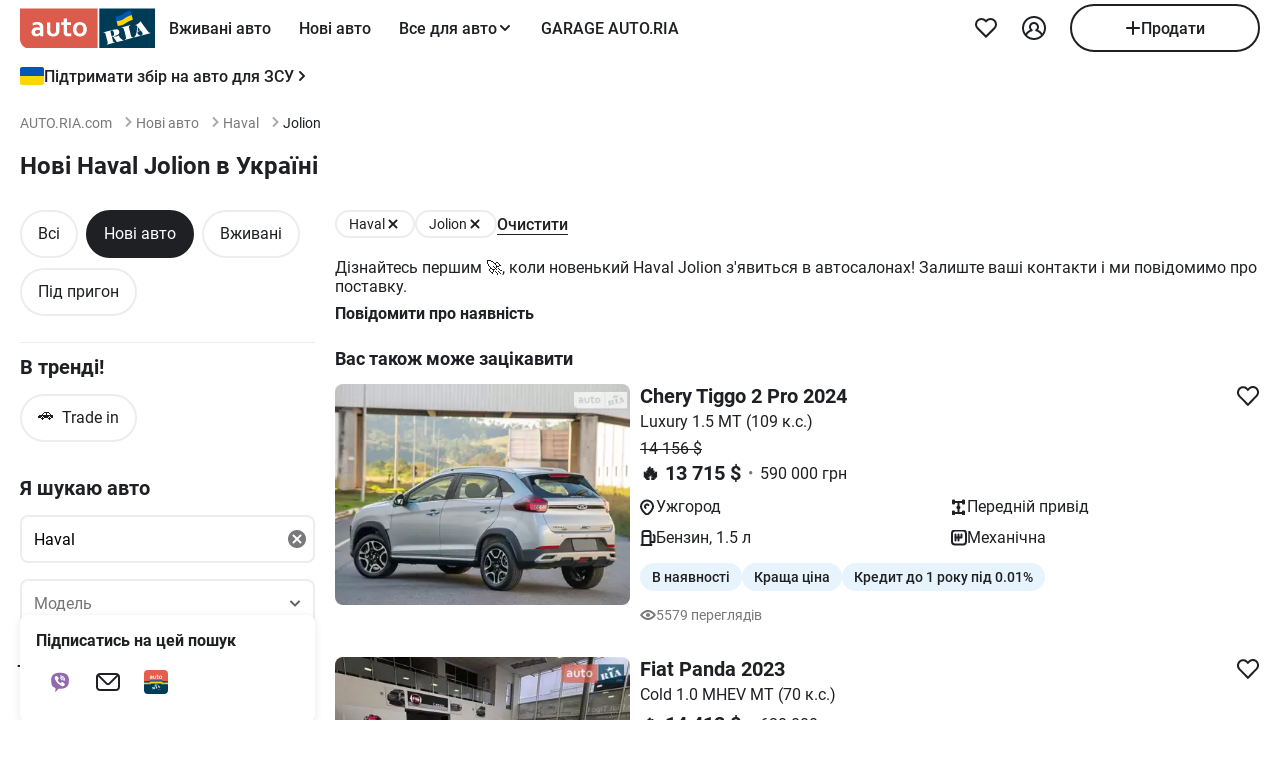

--- FILE ---
content_type: text/html; charset=utf-8
request_url: https://auto.ria.com/uk/newauto/marka-haval/model-jolion/
body_size: 253750
content:
<!DOCTYPE html><html lang="uk"> <head>  <meta name="theme-color" content="#db5c4c"><meta charset='utf-8'> <style>@charset "UTF-8";@media(max-width:768px){body:has(#visibilityMenu:checked){overflow:hidden}}header div.container a.brand-message{margin-bottom:8px}header div.container.header-inner{padding-top:0;padding-bottom:0;margin-top:0;min-height:-moz-min-content;min-height:min-content}@media(min-width:769px){header div.container.header-inner{padding-bottom:8px;margin-top:4px}}header .header-inner .button-icon.opens-menu{order:1}header .header-inner .nav-wrap .nav-inner{min-width:336px}@media(max-width:768px){header .header-inner .nav-wrap .nav-inner label.ghost.opens-menu-label{top:0;right:0}}@media(min-width:769px){header .header-inner .nav-wrap .nav-inner .nav a.nav-link{padding:0 14px}}header .header-inner .nav-wrap .nav-inner .shared_mobile_header{padding-top:0;margin-top:0}header .header-inner .nav-wrap .nav-inner .shared_mobile_header .accounts-popup-body{width:100%;max-width:100%;min-height:-moz-max-content;min-height:max-content;flex-shrink:0}header .header-inner .nav-wrap .nav-inner .shared_mobile_header .accounts-popup-body .account{display:flex;align-items:center;gap:12px;margin-bottom:16px}header .header-inner .nav-wrap .nav-inner .shared_mobile_header .accounts-popup-body .account_avatar{display:block;width:56px;height:56px;overflow:hidden;border-radius:50%}header .header-inner .nav-wrap .nav-inner .shared_mobile_header .accounts-popup-body .account_avatar img{width:100%;height:100%;-o-object-fit:cover;object-fit:cover}header .header-inner .nav-wrap .nav-inner .shared_mobile_header .accounts-popup-body .account_avatar.gradient-bg{display:flex;align-items:center;justify-content:center;background:linear-gradient(135deg,#6485ff,#9ed6fb 48.96%,#b0fae9)}header .header-inner .nav-wrap .nav-inner .shared_mobile_header .accounts-popup-body .account-info{display:flex;flex-direction:column;gap:6px;flex:1;align-self:center;overflow:hidden}header .header-inner .nav-wrap .nav-inner .shared_mobile_header .accounts-popup-body .account-info-name{padding-right:24px;font-weight:700}header .header-inner .nav-wrap .nav-inner .shared_mobile_header .accounts-popup-body .account-info-footnote{font-size:14px}header .header-inner .nav-wrap .nav-inner .shared_mobile_header .accounts-popup-body .account-info-footnote .account_budget{display:flex;margin-top:4px;gap:8px;font-weight:400}header .header-inner .nav-wrap .nav-inner .shared_mobile_header .accounts-popup-body .button-main.btn-add a{height:48px}header .header-inner .nav-wrap .nav-inner .shared_mobile_header .personalization_chat{width:100%;display:flex;justify-content:space-between;gap:16px}header .header-inner .nav-wrap .nav-inner .shared_mobile_header .personalization_chat_link{max-width:-moz-max-content;max-width:max-content;display:flex;align-items:center;gap:16px}header .header-inner .nav-wrap .nav-inner .shared_mobile_header .personalization_chat_count{display:block;padding:2px 8px;border-radius:12px;font-size:14px;font-weight:400;color:#fff;background-color:#cc3737}*{box-sizing:border-box;scroll-behavior:smooth}html{-ms-text-size-adjust:100%;-webkit-text-size-adjust:100%;-webkit-font-smoothing:antialiased;-moz-osx-font-smoothing:grayscale;font: 16px/1.4 Roboto,sans-serif}body{margin:0;font-weight:400;font-family:Roboto,sans-serif;font-size:16px;line-height:1.2;-webkit-tap-highlight-color:transparent;color:#1f2024;background-color:#fff}@media(min-width:769px){body{overflow:hidden scroll}}article,aside,details,figcaption,figure,footer,header,main,menu,nav,section,summary{display:block}audio,canvas,progress,video{display:inline-block;vertical-align:baseline}sup{font-size:75%;line-height:0;position:relative;vertical-align:baseline;top:-.5em}svg:not(:root){overflow:hidden}.svg{display:inline-block;width:1em;height:1em;stroke-width:0;stroke:currentColor;fill:currentColor;vertical-align:middle}.svg:not(:root){overflow:hidden}hr{box-sizing:content-box}pre{overflow:auto}button[disabled],input[disabled]{cursor:default;opacity:.5}button::-moz-focus-inner,input::-moz-focus-inner{border:0;padding:0}figure{margin:0}.unstyle{margin:0;padding-left:0;list-style-type:none}.unstyle ol,.unstyle ul{padding-left:0;list-style-type:none}.unstyle ol.disc,.unstyle ul.disc{padding-left:25px;list-style-type:disc}.unstyle ol.decimal,.unstyle ul.decimal{padding-left:25px;list-style-type:decimal}.unstyle dd{margin-left:0}@media(max-width:768px){.m-unclick{pointer-events:none}}@media(min-width:769px){.d-unclick{pointer-events:none}}.clearfix:after,.clearfix:before{content:" ";display:block}.clearfix:after{clear:both}.text-l{text-align:left}.text-r{text-align:right}.text-c{text-align:center}.text-j{text-align:justify}a{text-decoration:none;color:inherit;touch-action:manipulation}.container,.app-content{width:100%;padding:0;margin:0 auto}@media(min-width:769px){.container,.app-content{max-width:1272px;padding:0 16px}}h1,h2,h3,h4,h5{margin:0 0 15px;font-weight:700;line-height:1.2}h1{margin:0 0 20px;font-size:30px}@media(min-width:769px){h1{font-size:42px}}h2{font-size:20px}@media(min-width:769px){h2{font-size:24px}}h3{font-size:16px}@media(min-width:769px){h3{font-size:18px}}h4{font-size:16px}h5{font-size:13px}.h2{display:block;font-size:20px;margin-bottom:20px;font-weight:700}@media(max-width:768px){.h2{font-size:16px}}.h3{display:block;font-size:20px;margin-bottom:1em;font-weight:700}.size11{font-size:11px}.size12{font-size:12px}.size13{font-size:13px}.size14{font-size:14px}.size16{font-size:16px}.size18{font-size:18px}.size20{font-size:20px}.size22{font-size:22px}.size24{font-size:24px}.size30{font-size:30px}.size32{font-size:32px}.white{color:#fff}.green{color:#07b75f}.grey{color:#79797c}.blue{color:#256799}.red{color:#cc3737}.link{border-bottom:1px solid transparent;cursor:pointer}.link:hover{border-bottom-color:currentColor}.link--line{cursor:pointer;border-bottom:1px solid currentColor}@media(min-width:769px){.link--line:hover{border-bottom-color:transparent}}.link--line .svg:last-child{margin:-1px -20px 0 4px}.link--arrow{margin-right:20px}.link--dotted{cursor:pointer;border-bottom:1px dotted currentColor}.link--dotted:hover{border-bottom-style:solid}.link--dotted .svg{margin-right:-20px}.link .svg:last-child{margin:-1px -20px 0 4px}.link+.svg{margin:-1px -20px 0 4px}.link+.svg.m-0{margin:0}.svg_bottom.i16_arr_next{transform:rotate(-90deg)}.no-padding-top{padding-top:0}.no-padding-bottom{padding-bottom:0}.p-12{padding:12px}.p-15{padding:15px}.p-24{padding:24px}@media(max-width:768px){.px-4-mobile{padding:0 4px}}@media(max-width:768px){.m-px-12{padding-left:12px;padding-right:12px}}.py-8{padding-top:8px;padding-bottom:8px}.pb-5{padding-bottom:5px}.pt-5{padding-top:5px}.pb-10{padding-bottom:10px}.pt-10{padding-top:10px}.pt-12{padding-top:12px}.pb-12{padding-bottom:12px}.pb-15{padding-bottom:15px}.pt-15{padding-top:15px}.pb-20{padding-bottom:20px}.pt-20{padding-top:20px}.pt-24{padding-top:24px}.pb-24{padding-bottom:24px}.py-16{padding-top:16px;padding-bottom:16px}.py-24{padding-top:24px;padding-bottom:24px}.px-12{padding-left:12px;padding-right:12px}.px-16{padding-left:16px;padding-right:16px}.no-margin-top{margin-top:0}.no-margin-bottom{margin-bottom:0}.m-auto{margin:0 auto}.mt-0{margin-top:0}.mx-8{margin:0 8px}@media(min-width:769px){.d-mx-12{margin-left:12px;margin-right:12px}}.mx-12{margin-left:12px;margin-right:12px}.my-16{margin-top:16px;margin-bottom:16px}.mb-0{margin-bottom:0}.mb-4{margin-bottom:4px}.mt-4{margin-top:4px}.mb-5{margin-bottom:5px}.mt-5{margin-top:5px}.mb-8{margin-bottom:8px}@media(min-width:769px){.d-mb-8{margin-bottom:8px}}.mt-8{margin-top:8px}.mb-10{margin-bottom:10px}.mt-10{margin-top:10px}.mt-12{margin-top:12px}.mt-36{margin-top:36px}.mb-12{margin-bottom:12px}.mb-15{margin-bottom:15px}.mt-15{margin-top:15px}.mb-16{margin-bottom:16px}.mt-16{margin-top:16px}.mr-16{margin-right:16px!important}.mb-20{margin-bottom:20px}.mt-20{margin-top:20px}.mb-24{margin-bottom:24px}.mb-36{margin-bottom:36px}.mt-24{margin-top:24px}.mt-30{margin-top:30px}.mt-32{margin-top:32px}.mt-40{margin-top:40px}.mb-28{margin-bottom:28px}.mb-30{margin-bottom:30px}.mb-32{margin-bottom:32px}.mb-40{margin-bottom:40px}.mb-48{margin-bottom:48px}.ml-5{margin-left:5px}.ml-16{margin-left:16px}.mr-10{margin-right:10px}.ml-auto{margin-left:auto}.mt-auto{margin-top:auto}@media(max-width:768px){.m-padding{padding-left:16px;padding-right:16px}}@media(max-width:768px){.m-p-4{padding-left:4px;padding-right:4px}.m-p-4 .m-padding{padding-left:12px;padding-right:12px}}@media(max-width:768px){.m-margin{margin-left:16px;margin-right:16px}}@media(max-width:768px){.m-m-4{margin-left:4px;margin-right:4px}}.m-0{margin:0!important}.boxed{display:inline-block;width:100%}.grid-2{display:grid;grid-gap:20px}@media(min-width:769px){.grid-2{grid-template-columns:repeat(2,1fr)}}.grid-3{display:grid;grid-gap:20px}@media(min-width:769px){.grid-3{grid-template-columns:repeat(3,1fr)}}.grid-4{display:grid;grid-gap:20px}@media(min-width:769px){.grid-4{grid-template-columns:repeat(4,1fr)}}.flex{display:flex}.i-flex{display:inline-flex}@media(max-width:768px){.m-flex{display:flex}.m-flex .m-list-item{flex:1 0 280px}}@media(max-width:768px){.m-column{flex-direction:column}}.f-space{justify-content:space-between}@media(max-width:768px){.m-f-space{justify-content:space-between}}.f-space-around{justify-content:space-around}.f-j-center{justify-content:center}.f-baseline{align-items:baseline}.f-center{align-items:center}@media(min-width:769px){.d-f-center{align-items:center}}@media(max-width:768px){.m-f-center{align-items:center}}.f-end{align-items:flex-end}.f-start{align-items:flex-start}.f-column{flex-direction:column}@media(min-width:769px){.d-f-column{flex-direction:column}}.f-wrap{flex-wrap:wrap}@media(max-width:768px){.f-m-wrap{flex-wrap:wrap}}.f-1{flex:1}.align-end{align-self:flex-end}.align-start{align-self:flex-start}.gap-4{gap:4px}.gap-8{gap:8px}.gap-10{gap:10px}.gap-12{gap:12px}.gap-15{gap:15px}.gap-16{gap:16px}@media(max-width:768px){.m-gap-16{gap:16px}}.gap-20{gap:20px}.gap-24{gap:24px}@media(min-width:769px){.f-rotator:not(.flickity-enabled){display:grid;grid-template-columns:repeat(4,1fr);grid-gap:20px}}.d-block{display:block}@media(max-width:768px){.m-block{display:block!important}}.i-block{display:inline-block}.inline{display:inline}.nowrap{white-space:nowrap}.relative{position:relative}.absolute{position:absolute}.inset-0{top:0;right:0;bottom:0;left:0}.top-1-2{top:50%}.left-1-2{left:50%}.-translate-1-2{transform:translate(-50%,-50%)}@media(max-width:768px){.unscroll{overflow:auto;-ms-overflow-style:none;scrollbar-width:none}.unscroll::-webkit-scrollbar{display:none}}.show{display:block!important}.hide{display:none!important}@media(max-width:1024px){.mhide{display:none!important}}@media(min-width:1025px){.dhide{display:none!important}}.dot{padding:0 7px}.bold{font-weight:700}.underlined{border-bottom:1px solid currentColor;cursor:pointer}.underlined:hover{border-bottom-color:transparent}.w500{font-weight:500}.w600{font-weight:600}.pointer{cursor:pointer}img{vertical-align:middle;max-width:100%;height:auto;border:0}.photo-car{display:inline-block;position:relative;overflow:hidden;display:block;border-radius:8px}.photo-car:before{background-image:url("data:image/svg+xml,%3Csvg xmlns='http://www.w3.org/2000/svg' width='148' height='64' viewBox='0 0 148 64' class='load'%3E%3Cstyle%3E.load g%7Banimation:k1 800ms cubic-bezier(0.1,0.5,0.5,1) infinite%7D.load g:nth-of-type(2)%7Banimation-name:k2%7D@keyframes k1%7B0%25%7Btransform:scale(1)%7D50%25%7Btransform:scale(1.1) translate(-4px,-4px)%7D100%25%7Btransform:scale(1)%7D%7D@keyframes k2%7B0%25%7Btransform:scale(1.1) translate(-10px,-4px)%7D50%25%7Btransform:scale(1)%7D100%25%7Btransform:scale(1.1) translate(-10px,-4px)%7D%7D%3C/style%3E%3Cg%3E%3Cpath d='M68 30.9995H20V32.9995H68V30.9995Z' fill='white'/%3E%3Cpath d='M60 8H28C23.5817 8 20 11.5817 20 16V31H68V16C68 11.5817 64.4183 8 60 8Z' fill='%23DB5C4C'/%3E%3Cpath d='M68 33.0005H20V48.0005C20 52.4188 23.5817 56.0005 28 56.0005H60C64.4183 56.0005 68 52.4188 68 48.0005V33.0005Z' fill='%23003B56'/%3E%3Cpath d='M37.5981 40.0742L40.5511 40.4728L39.77 42.7693L42.8754 40.8524L46.3047 41.3458L44.6853 39.9224L49.2958 37.3981L43.3898 38.6887L41.4465 36.9995L40.8178 39.2581L37.5981 40.0742Z' fill='white'/%3E%3Cpath fill-rule='evenodd' clip-rule='evenodd' d='M36.3686 48.6056C36.3162 48.4111 36.2638 48.2166 36.2067 48.0268C36.321 47.9888 36.4543 47.9508 36.6067 47.9508C36.6407 47.9396 36.6694 47.9283 36.6943 47.9185C36.7955 47.8788 36.8352 47.8632 36.9116 47.9698C36.9687 48.0552 37.0306 48.1406 37.0926 48.226C37.1545 48.3115 37.2164 48.3969 37.2735 48.4823C37.445 48.729 37.6212 48.9757 37.7975 49.2225C37.9737 49.4692 38.1499 49.7159 38.3214 49.9627L38.6643 50.4182C38.6857 50.4466 38.7044 50.4857 38.7235 50.5254C38.7553 50.5918 38.7881 50.6602 38.8358 50.6839C38.896 50.7139 38.992 50.6846 39.0672 50.6616C39.0871 50.6556 39.1056 50.6499 39.1216 50.6459C39.2073 50.627 39.2978 50.6032 39.3883 50.5795C39.4788 50.5558 39.5693 50.5321 39.655 50.5131C39.9503 50.4372 40.2408 50.3613 40.5314 50.2853C40.8219 50.2094 41.1124 50.1335 41.4077 50.0576C41.503 50.0291 41.603 50.0054 41.703 49.9817C41.8031 49.9579 41.9031 49.9342 41.9983 49.9057C42.0121 49.9023 42.0289 49.8989 42.0474 49.8951C42.1315 49.8781 42.2494 49.8541 42.2651 49.7919C42.3296 49.6151 42.1347 49.6288 42.0156 49.6372C41.994 49.6387 41.9749 49.64 41.9602 49.64C41.7697 49.64 41.5983 49.5451 41.4458 49.4502C41.141 49.2604 40.8362 48.9947 40.6076 48.729L40.5835 48.701C40.3605 48.4421 40.1076 48.1484 39.9789 47.837C39.962 47.8033 39.9468 47.7564 39.9303 47.7056C39.8909 47.5843 39.8442 47.4406 39.7502 47.4004C39.6397 47.3532 39.4638 47.4494 39.3418 47.5162C39.3165 47.53 39.2936 47.5425 39.274 47.5523C39.2231 47.5748 39.1727 47.5977 39.1225 47.6205C38.8338 47.7518 38.5507 47.8805 38.2261 47.9129C37.826 47.9508 37.5022 47.8559 37.1211 47.7421C37.21 47.7148 37.3014 47.69 37.3935 47.665C37.5578 47.6204 37.7244 47.5751 37.8832 47.5143C38.0202 47.4569 38.1544 47.4103 38.2869 47.3643C38.5047 47.2887 38.7178 47.2147 38.931 47.0968C39.274 46.907 39.6169 46.7172 39.8455 46.3945C40.2646 45.8061 40.017 44.8002 39.4835 44.3637C39.195 44.1269 38.861 44.1463 38.5086 44.1668C38.4655 44.1693 38.4221 44.1718 38.3785 44.1739C37.9975 44.1929 37.6165 44.2688 37.2545 44.3447C36.7354 44.4481 36.2251 44.5868 35.7177 44.7247C35.4802 44.7892 35.2433 44.8536 35.0064 44.9141C34.0729 45.1608 33.1203 45.4076 32.1677 45.6543C32.0725 45.6733 31.9582 45.7492 32.0153 45.8631C32.0692 45.957 32.1992 45.9276 32.3112 45.9023C32.3576 45.8918 32.4009 45.8821 32.4345 45.8821C32.8017 45.8661 32.9013 46.2502 32.98 46.5538C32.9952 46.6124 33.0096 46.668 33.0251 46.7172C33.2338 47.341 33.3959 47.9881 33.5569 48.6312C33.6016 48.8098 33.6463 48.9881 33.6919 49.1655C33.7395 49.3269 33.7776 49.4929 33.8157 49.659C33.8538 49.8251 33.8919 49.9911 33.9395 50.1525C34.0538 50.5131 34.1681 50.9117 34.1681 51.2723C34.1491 51.4811 34.0919 51.5949 33.9014 51.6898C33.8743 51.7014 33.8433 51.7114 33.8116 51.7216C33.6877 51.7615 33.5549 51.8043 33.6157 51.9555C33.6635 52.0667 34.0583 51.9386 34.2304 51.8828C34.264 51.8719 34.2891 51.8637 34.3015 51.8606C34.8254 51.7278 35.3541 51.5902 35.8828 51.4526C36.4115 51.315 36.9401 51.1774 37.4641 51.0445C37.4821 51.04 37.5022 51.0356 37.5234 51.0308C37.5921 51.0155 37.6726 50.9976 37.7308 50.9686C37.8641 50.8927 37.826 50.7029 37.6736 50.7219C37.6409 50.7259 37.6047 50.7326 37.5664 50.7397C37.4266 50.7656 37.2599 50.7964 37.1402 50.7219C37.0102 50.6479 36.9164 50.4296 36.8588 50.2955L36.8544 50.2853C36.7757 50.0724 36.7169 49.8529 36.6584 49.6346C36.6178 49.4831 36.5774 49.3322 36.5305 49.1845C36.4734 48.9947 36.421 48.8002 36.3686 48.6056ZM35.9907 47.1884C35.9308 46.9468 35.8718 46.7086 35.8066 46.4704C35.7947 46.4036 35.7674 46.3083 35.7357 46.1978C35.6142 45.7748 35.4289 45.1294 35.8066 45.009C36.0543 44.9141 36.34 44.8192 36.6067 44.8192C36.8354 44.8192 36.9878 45.1608 37.064 45.3506C37.1973 45.6733 37.3307 46.0719 37.3498 46.4325C37.3543 46.5088 37.3684 46.5904 37.3827 46.6735C37.4291 46.942 37.4782 47.2265 37.2164 47.4004C37.083 47.4953 36.9306 47.5523 36.7592 47.5902C36.7434 47.5941 36.7074 47.6037 36.6602 47.6163C36.4785 47.6646 36.1305 47.7571 36.1305 47.7421C36.0813 47.5545 36.0358 47.3705 35.9907 47.1884Z' fill='white'/%3E%3Cpath d='M43.1701 46.9638C43.1605 46.926 43.151 46.8881 43.1414 46.85L42.7985 45.5974C42.7032 45.2178 42.5889 44.8572 42.4746 44.4965C42.4365 44.3257 42.3794 44.1549 42.3222 43.9841C42.3162 43.968 42.3099 43.9508 42.3033 43.9329C42.248 43.7816 42.1727 43.5755 42.0364 43.4906C41.9065 43.4187 41.7655 43.4449 41.6303 43.4701C41.5871 43.4781 41.5445 43.486 41.503 43.4906C41.3887 43.4906 41.1601 43.3767 41.3506 43.2629C41.5185 43.1599 41.7303 43.118 41.9324 43.0781C42.0283 43.0591 42.122 43.0406 42.2079 43.0161C42.7318 42.8833 43.2509 42.7457 43.77 42.6081C44.2892 42.4705 44.8084 42.3329 45.3324 42.2C45.344 42.1971 45.3561 42.1938 45.3686 42.1903C45.4377 42.1712 45.5184 42.1489 45.5991 42.181C45.7896 42.2569 45.5991 42.4278 45.4848 42.4657C45.3133 42.5037 45.1228 42.5606 45.0466 42.7314C44.9704 42.9023 45.0085 43.13 45.0466 43.3008C45.1851 44.0081 45.3551 44.6841 45.528 45.3714C45.5453 45.4403 45.5627 45.5092 45.58 45.5784C45.6753 45.9769 45.7706 46.3756 45.8849 46.7551C45.9146 46.8619 45.9407 46.9742 45.9671 47.0881C46.0251 47.3385 46.0849 47.5962 46.1897 47.818C46.2659 48.0078 46.3611 48.1406 46.4755 48.2925C46.5496 48.3848 46.8585 48.3333 46.9803 48.313L46.9898 48.3115C47.0851 48.2925 47.409 48.3304 47.2375 48.4823C47.1793 48.5113 47.0988 48.5292 47.0301 48.5445C47.0089 48.5492 46.9888 48.5537 46.9708 48.5582C46.4469 48.691 45.9277 48.8286 45.4085 48.9663C44.8894 49.1039 44.3702 49.2415 43.8463 49.3743C43.8105 49.3845 43.774 49.395 43.737 49.4057C43.4981 49.4747 43.2364 49.5502 42.989 49.5831C42.7985 49.621 42.9128 49.3743 43.0271 49.3364C43.0708 49.3146 43.1191 49.2975 43.1681 49.2802C43.2902 49.2371 43.4164 49.1925 43.4844 49.0706C43.5606 48.9188 43.5225 48.691 43.4844 48.5202C43.4681 48.3578 43.4378 48.2093 43.4055 48.0509C43.4001 48.0242 43.3946 47.9972 43.3891 47.9698C43.3377 47.6283 43.2554 47.3022 43.1701 46.9638Z' fill='white'/%3E%3Cpath fill-rule='evenodd' clip-rule='evenodd' d='M49.3765 45.6842C49.376 45.5941 49.3755 45.507 49.3713 45.4265C49.638 45.3506 49.9238 45.2937 50.2286 45.2937C50.3239 45.2652 50.4191 45.2415 50.5144 45.2178C50.6097 45.194 50.7049 45.1703 50.8001 45.1419C50.8251 45.1419 50.8684 45.1273 50.9123 45.1126C50.9688 45.0936 51.0264 45.0742 51.0478 45.0849C51.0573 45.0944 51.0812 45.1276 51.105 45.1608C51.1288 45.194 51.1526 45.2273 51.1621 45.2367C51.2012 45.2627 51.2314 45.2975 51.2587 45.329C51.2714 45.3437 51.2834 45.3576 51.2955 45.3696C51.3336 45.4171 51.3669 45.4645 51.4003 45.512C51.4336 45.5594 51.467 45.6068 51.5051 45.6543C51.515 45.6684 51.525 45.6827 51.5351 45.697C51.6608 45.8753 51.7979 46.0698 51.8861 46.2806C51.9623 46.4514 52.0385 46.6223 51.9623 46.8121C51.867 46.9829 51.6956 47.0968 51.5241 47.1727C51.5089 47.1803 51.4929 47.1871 51.4769 47.1939C51.4128 47.2213 51.3488 47.2486 51.3336 47.3245C51.3336 47.3814 51.3336 47.4574 51.4098 47.4763C51.4563 47.4763 51.5281 47.4512 51.584 47.4316C51.5968 47.4271 51.6087 47.4229 51.6194 47.4194C52.1052 47.296 52.5862 47.1679 53.0673 47.0398C53.5483 46.9117 54.0294 46.7836 54.5152 46.6602C54.7377 46.5969 54.9661 46.5394 55.1971 46.4813C55.3815 46.4349 55.5675 46.3881 55.7536 46.3376C55.8298 46.3186 55.906 46.2996 55.9822 46.2427C56.0345 46.1905 55.959 46.1543 55.9166 46.134C55.9128 46.1321 55.9092 46.1304 55.906 46.1288C55.8107 46.0908 55.7726 46.0908 55.6774 46.0908C55.5059 46.0908 55.3725 46.0908 55.2201 45.977C55.0868 45.8631 54.9534 45.7302 54.8391 45.5974C54.7019 45.4493 54.5853 45.2808 54.4687 45.1122C54.391 44.9999 54.3133 44.8875 54.2294 44.7812C53.2387 43.4716 52.2481 42.162 51.3145 40.8335C51.2193 40.6816 51.105 40.5298 50.9907 40.3969C50.8985 40.2745 50.8435 40.3372 50.7657 40.4257C50.747 40.447 50.727 40.4698 50.7049 40.4918C50.6602 40.5363 50.6161 40.5808 50.5722 40.6251C50.3537 40.8454 50.1395 41.0614 49.8857 41.251C49.5809 41.4788 49.257 41.6876 48.914 41.8394C48.8558 41.8568 48.7975 41.8725 48.7398 41.8879C48.6088 41.9231 48.4806 41.9575 48.3616 42.0102C48.171 42.1051 48.1901 42.2 48.3806 42.2569C48.4454 42.2754 48.5271 42.286 48.6133 42.2972C48.882 42.3321 49.1952 42.3727 49.1808 42.6745C49.1617 43.073 49.1236 43.4716 49.0855 43.8701C49.0588 44.0941 49.038 44.3166 49.0174 44.538C48.9645 45.1046 48.9123 45.6641 48.7616 46.2237C48.7567 46.2413 48.7518 46.259 48.7468 46.2769C48.5591 46.9516 48.3258 47.7898 47.6947 48.1596C47.6185 48.1976 47.409 48.4064 47.6376 48.4064C47.7049 48.4064 47.7655 48.3866 47.8274 48.3665C47.8706 48.3525 47.9144 48.3382 47.9615 48.3304C48.2282 48.264 48.4948 48.1928 48.7615 48.1217C49.0283 48.0505 49.295 47.9793 49.5618 47.9129C49.7858 47.8598 50.0038 47.8007 50.2191 47.7423C50.3885 47.6964 50.5562 47.651 50.724 47.6092C50.8383 47.5712 51.0288 47.4763 50.8573 47.3814C50.7762 47.3309 50.6788 47.3234 50.5826 47.316C50.498 47.3095 50.4142 47.3031 50.3429 47.2676C50.1524 47.1727 50 47.0778 49.8666 46.9259C49.8173 46.8686 49.768 46.8219 49.7201 46.7766C49.6572 46.7169 49.5969 46.6598 49.5428 46.5843C49.38 46.3484 49.3781 45.9979 49.3765 45.6842ZM49.8131 43.3027C50.1607 43.7832 50.5148 44.2727 50.8573 44.7623C50.5776 44.8373 50.304 44.9184 50.033 44.9986C49.8241 45.0605 49.6167 45.122 49.4094 45.1798C49.4475 44.7812 49.4665 44.4016 49.4856 44.0031C49.4856 43.7563 49.5046 43.4906 49.5237 43.2249C49.5237 43.2024 49.5287 43.1698 49.5343 43.1337C49.5475 43.0481 49.5639 42.9423 49.5237 42.9023C49.6194 43.0349 49.716 43.1684 49.8131 43.3027Z' fill='white'/%3E%3Cpath d='M51.39 25.7407C51.1527 25.8147 50.8815 25.8703 50.5595 25.9258C50.2374 25.9629 49.9493 25.9814 49.6612 25.9814C48.9493 25.9814 48.3731 25.8518 47.9324 25.611C47.4748 25.3518 47.1697 24.9999 46.9833 24.537C46.8477 24.2036 46.7799 23.7407 46.7799 23.1666V18.4259H45.2037V16.5741H46.7799V14H48.8307V16.5741H51.2713V18.4259H48.8477V22.8888C48.8477 23.2407 48.8985 23.4999 49.0002 23.6666C49.1697 23.9629 49.5256 24.111 50.0341 24.111C50.2713 24.111 50.5086 24.0925 50.7459 24.0555C50.9832 24.0185 51.2035 23.9629 51.4069 23.9073V25.7407H51.39Z' fill='white'/%3E%3Cpath fill-rule='evenodd' clip-rule='evenodd' d='M32.3394 24.7785H32.3733L32.4072 25.723H34.2715C34.2626 25.5469 34.2583 25.3501 34.2538 25.1409C34.2498 24.954 34.2456 24.7572 34.2376 24.5563C34.2207 24.1119 34.2207 23.5933 34.2207 22.9822V19.5193C34.2207 19.0563 34.1529 18.6304 34.0003 18.2415C33.8478 17.8526 33.6105 17.5193 33.3054 17.223C33.0004 16.9267 32.6105 16.7045 32.1529 16.5378C31.6953 16.3712 31.1529 16.2971 30.5428 16.2971C30.0174 16.2971 29.5259 16.3527 29.0513 16.4638C28.5767 16.5749 28.1361 16.723 27.7123 16.9267V18.686C28.2039 18.4823 28.6615 18.3341 29.0682 18.223C29.492 18.1304 29.9157 18.0749 30.3224 18.0749C30.6614 18.0749 30.9496 18.1119 31.1868 18.2045C31.4241 18.2971 31.6106 18.4267 31.7631 18.5749C31.9156 18.7415 32.0173 18.9082 32.0851 19.1119C32.1529 19.3156 32.1868 19.5193 32.1868 19.7415V20.1119C31.9495 20.0378 31.6784 19.9823 31.3733 19.9267C31.0682 19.8712 30.7292 19.8526 30.3733 19.8526C29.8818 19.8526 29.4242 19.9267 29.0174 20.0749C28.5937 20.223 28.2377 20.4267 27.9496 20.7045C27.6445 20.9823 27.4242 21.3156 27.2547 21.7045C27.0852 22.1119 27.0005 22.5378 27.0005 23.0378C27.0005 23.5008 27.0852 23.8896 27.2208 24.26C27.3734 24.6119 27.5598 24.9267 27.814 25.1859C28.0683 25.4452 28.3733 25.6489 28.7123 25.7785C29.0682 25.9081 29.4242 25.9822 29.8309 25.9822C30.136 25.9822 30.4072 25.9452 30.6614 25.8711C30.9157 25.797 31.1529 25.7044 31.3563 25.5748C31.5767 25.4637 31.7631 25.3341 31.9156 25.1859C32.0851 25.0563 32.2207 24.9082 32.3394 24.7785ZM31.5258 21.723C31.78 21.76 32.0004 21.7971 32.2038 21.8526V23.26C32.119 23.3711 32.0004 23.4822 31.8817 23.5933C31.7461 23.7045 31.6106 23.8156 31.458 23.9082C31.3055 24.0008 31.136 24.0748 30.9496 24.1304C30.7631 24.1859 30.5597 24.223 30.3563 24.223C30.1869 24.223 30.0343 24.2045 29.8818 24.1489C29.7292 24.0933 29.6106 24.0193 29.492 23.9267C29.3733 23.8156 29.2886 23.6859 29.2208 23.5378C29.153 23.3896 29.1191 23.2045 29.1191 23.0008C29.1191 22.5563 29.2716 22.223 29.5598 22.0008C29.8479 21.7785 30.2377 21.6674 30.7462 21.6674C31.0173 21.6674 31.2716 21.686 31.5258 21.723Z' fill='white'/%3E%3Cpath d='M38.1868 25.537C38.7461 25.8519 39.441 26 40.2884 26C40.7291 26 41.1359 25.9444 41.5088 25.8704C41.8647 25.7778 42.1867 25.6481 42.4748 25.4815C42.763 25.3148 43.0003 25.1111 43.2206 24.8704C43.424 24.6296 43.5935 24.3704 43.729 24.0741C43.9663 23.5556 44.085 22.9259 44.085 22.1852V16.5741H42.0342V22C42.0342 22.5371 41.9664 22.9445 41.8308 23.2408C41.6952 23.5371 41.4918 23.7778 41.2376 23.9259C40.9833 24.0741 40.6613 24.1482 40.2884 24.1482C39.9325 24.1482 39.6274 24.0741 39.3732 23.9445C39.119 23.7963 38.9156 23.5926 38.78 23.3148C38.6953 23.1667 38.6444 22.963 38.5936 22.7408C38.5597 22.5185 38.5427 22.2593 38.5427 21.9445V16.5741H36.4919V22.2037C36.4919 22.6111 36.5258 23 36.5936 23.3334C36.6784 23.6852 36.78 24 36.9326 24.2778C37.2038 24.7963 37.6275 25.2222 38.1868 25.537Z' fill='white'/%3E%3Cpath fill-rule='evenodd' clip-rule='evenodd' d='M60.7124 23.1302C60.8988 22.5377 61.0005 21.8895 61.0005 21.1673C61.0005 20.4451 60.9157 19.7969 60.6954 19.2043C60.509 18.6118 60.2208 18.1118 59.8649 17.6858C59.492 17.2599 59.0514 16.9266 58.526 16.7044C58.0005 16.4636 57.4073 16.3525 56.7463 16.3525C56.1023 16.3525 55.526 16.4636 55.0006 16.7044C54.4921 16.9266 54.0515 17.2599 53.6786 17.6858C53.3057 18.0932 53.0346 18.6118 52.8312 19.2043C52.6447 19.7969 52.543 20.4451 52.543 21.1673C52.543 21.8895 52.6278 22.5377 52.8312 23.1302C53.0176 23.7228 53.3057 24.2228 53.6617 24.6487C54.0345 25.0747 54.4752 25.408 55.0006 25.6302C55.526 25.871 56.1192 25.9821 56.7802 25.9821C57.4243 25.9821 58.0005 25.871 58.526 25.6302C59.0514 25.408 59.492 25.0747 59.8649 24.6487C60.2378 24.2413 60.509 23.7228 60.7124 23.1302ZM58.7293 19.871C58.831 20.2599 58.8819 20.6858 58.8819 21.1673C58.8819 21.6488 58.831 22.0932 58.7463 22.4636C58.6276 22.8339 58.4921 23.1488 58.3056 23.3895C58.1192 23.6488 57.8989 23.8339 57.6446 23.9636C57.3904 24.0932 57.1023 24.1488 56.7972 24.1488C56.4921 24.1488 56.204 24.0932 55.9497 23.9636C55.6955 23.8339 55.4752 23.6302 55.2887 23.3895C55.1023 23.1488 54.9498 22.8339 54.8481 22.4636C54.7464 22.0747 54.6955 21.6488 54.6955 21.1673C54.6955 20.6673 54.7464 20.2414 54.8481 19.871C54.9498 19.4821 55.0854 19.1858 55.2718 18.9266C55.4582 18.6673 55.6786 18.4821 55.9328 18.3525C56.187 18.2229 56.4582 18.1673 56.7633 18.1673C57.0684 18.1673 57.3565 18.2229 57.6107 18.3525C57.8819 18.4821 58.1022 18.6673 58.2887 18.9266C58.4751 19.1858 58.6277 19.5006 58.7293 19.871Z' fill='white'/%3E%3C/g%3E%3Cg%3E%3Cpath fill-rule='evenodd' clip-rule='evenodd' d='M101.625 18.5655C101.625 17.1979 102.146 15.9519 103 15C103.854 15.9519 104.375 17.1979 104.375 18.5655C104.35 20.0266 104.249 21.4861 104.147 22.9456C104.04 24.4858 103.933 26.0259 103.917 27.5673C103.849 30.3651 104.704 32.9929 105.743 35.5564C106.088 36.262 106.461 36.9528 106.834 37.6442L106.839 37.6521L107.941 37.4341C108.934 37.2392 109.579 36.2918 109.381 35.3173C109.207 34.4646 108.443 33.8725 107.59 33.8685L107.189 33.9107L108.085 26.5687C108.377 23.2992 110.095 20.4314 112.625 18.5655C113.06 18.2449 113.52 17.9518 114 17.6935V43.7705H107.87C107.411 46.2139 106.042 48.3427 104.117 49.8045C103.659 50.1143 103.276 50.523 103 51C102.724 50.523 102.341 50.1143 101.883 49.8045C99.958 48.3427 98.5886 46.2139 98.1302 43.7705H92V17.6935C92.4795 17.9518 92.9402 18.2449 93.375 18.5655C95.9051 20.4314 97.6228 23.2992 97.9154 26.5687L98.8105 33.9107L98.4095 33.8685C97.557 33.8724 96.7927 34.4646 96.6191 35.3173C96.4207 36.2918 97.0662 37.2392 98.0586 37.4341L99.1615 37.6521L99.1655 37.6446C99.539 36.9531 99.9121 36.2622 100.257 35.5564C101.296 32.9929 102.151 30.3651 102.083 27.5673C102.067 26.0259 101.96 24.4858 101.853 22.9456C101.751 21.4861 101.65 20.0266 101.625 18.5655ZM96.0534 26.3928C95.816 24.5202 95.0197 22.8163 93.8333 21.4489V34.7687H94.8717C95.1397 33.7495 95.8518 32.9071 96.791 32.4479L96.0534 26.3928ZM112.167 34.7687V21.4489C110.98 22.8163 110.184 24.5202 109.947 26.3928L109.209 32.4479C110.148 32.9071 110.86 33.7495 111.128 34.7687H112.167ZM105.012 38.1022C104.17 36.7061 103.492 35.2041 103 33.6224C102.508 35.2041 101.83 36.7061 100.988 38.1022C101.789 38.3412 102.486 38.8061 103 39.4313C103.514 38.8061 104.211 38.3412 105.012 38.1022ZM94.8717 36.5691H93.8333V41.9701H97.9583C97.9583 41.0572 98.0877 40.1725 98.3236 39.3329L97.4427 39.136C96.1869 38.7932 95.1991 37.8115 94.8717 36.5691ZM112.167 36.5691H111.128C110.801 37.8115 109.813 38.7932 108.557 39.136L107.676 39.3329C107.912 40.1725 108.042 41.0572 108.042 41.9701H112.167V36.5691ZM102.083 41.9701C102.083 40.8356 101.226 39.9022 100.114 39.7478C99.9081 40.4546 99.7917 41.1984 99.7917 41.9701H102.083ZM106.208 41.9701C106.208 41.1984 106.092 40.4546 105.886 39.7478C104.774 39.9022 103.917 40.8356 103.917 41.9701H106.208ZM102.083 43.7705H99.9993C100.337 45.219 101.072 46.5227 102.083 47.561V43.7705ZM106.001 43.7705H103.917V47.561C104.928 46.5227 105.663 45.219 106.001 43.7705Z' fill='%23003B56'/%3E%3Cpath fill-rule='evenodd' clip-rule='evenodd' d='M79 17C79 12.0294 83.0294 8 88 8H118C122.971 8 127 12.0294 127 17V47C127 51.9706 122.971 56 118 56H88C83.0294 56 79 51.9706 79 47V17ZM88 8.75H118C122.556 8.75 126.25 12.4437 126.25 17V47C126.25 51.5563 122.556 55.25 118 55.25H88C83.4437 55.25 79.75 51.5563 79.75 47V17C79.75 12.4437 83.4437 8.75 88 8.75Z' fill='%23003B56'/%3E%3C/g%3E%3C/svg%3E");background-size:contain;background-repeat:no-repeat;background-position:50%;position:absolute;top:0;left:0;right:0;bottom:0;margin:auto;max-width:148px;content:""}.photo-car:after{display:block;width:100%;padding-top:75%;position:inherit;box-sizing:border-box;content:""}.photo-car img{width:100%;position:absolute;top:0;right:0;left:0;bottom:0;margin:auto;min-height:100%;-o-object-fit:cover;object-fit:cover}.photo-car.loaded:before{background-image:none}.loading{position:relative;overflow:hidden;min-height:200px}.loading:after{display:block;background:rgba(255,255,255,.7);position:absolute;top:-10px;left:0;right:0;bottom:0;z-index:2;content:""}.loading:before{background-image:url("data:image/svg+xml,%3Csvg xmlns='http://www.w3.org/2000/svg' width='148' height='64' viewBox='0 0 148 64' class='load'%3E%3Cstyle%3E.load g%7Banimation:k1 800ms cubic-bezier(0.1,0.5,0.5,1) infinite%7D.load g:nth-of-type(2)%7Banimation-name:k2%7D@keyframes k1%7B0%25%7Btransform:scale(1)%7D50%25%7Btransform:scale(1.1) translate(-4px,-4px)%7D100%25%7Btransform:scale(1)%7D%7D@keyframes k2%7B0%25%7Btransform:scale(1.1) translate(-10px,-4px)%7D50%25%7Btransform:scale(1)%7D100%25%7Btransform:scale(1.1) translate(-10px,-4px)%7D%7D%3C/style%3E%3Cg%3E%3Cpath d='M68 30.9995H20V32.9995H68V30.9995Z' fill='white'/%3E%3Cpath d='M60 8H28C23.5817 8 20 11.5817 20 16V31H68V16C68 11.5817 64.4183 8 60 8Z' fill='%23DB5C4C'/%3E%3Cpath d='M68 33.0005H20V48.0005C20 52.4188 23.5817 56.0005 28 56.0005H60C64.4183 56.0005 68 52.4188 68 48.0005V33.0005Z' fill='%23003B56'/%3E%3Cpath d='M37.5981 40.0742L40.5511 40.4728L39.77 42.7693L42.8754 40.8524L46.3047 41.3458L44.6853 39.9224L49.2958 37.3981L43.3898 38.6887L41.4465 36.9995L40.8178 39.2581L37.5981 40.0742Z' fill='white'/%3E%3Cpath fill-rule='evenodd' clip-rule='evenodd' d='M36.3686 48.6056C36.3162 48.4111 36.2638 48.2166 36.2067 48.0268C36.321 47.9888 36.4543 47.9508 36.6067 47.9508C36.6407 47.9396 36.6694 47.9283 36.6943 47.9185C36.7955 47.8788 36.8352 47.8632 36.9116 47.9698C36.9687 48.0552 37.0306 48.1406 37.0926 48.226C37.1545 48.3115 37.2164 48.3969 37.2735 48.4823C37.445 48.729 37.6212 48.9757 37.7975 49.2225C37.9737 49.4692 38.1499 49.7159 38.3214 49.9627L38.6643 50.4182C38.6857 50.4466 38.7044 50.4857 38.7235 50.5254C38.7553 50.5918 38.7881 50.6602 38.8358 50.6839C38.896 50.7139 38.992 50.6846 39.0672 50.6616C39.0871 50.6556 39.1056 50.6499 39.1216 50.6459C39.2073 50.627 39.2978 50.6032 39.3883 50.5795C39.4788 50.5558 39.5693 50.5321 39.655 50.5131C39.9503 50.4372 40.2408 50.3613 40.5314 50.2853C40.8219 50.2094 41.1124 50.1335 41.4077 50.0576C41.503 50.0291 41.603 50.0054 41.703 49.9817C41.8031 49.9579 41.9031 49.9342 41.9983 49.9057C42.0121 49.9023 42.0289 49.8989 42.0474 49.8951C42.1315 49.8781 42.2494 49.8541 42.2651 49.7919C42.3296 49.6151 42.1347 49.6288 42.0156 49.6372C41.994 49.6387 41.9749 49.64 41.9602 49.64C41.7697 49.64 41.5983 49.5451 41.4458 49.4502C41.141 49.2604 40.8362 48.9947 40.6076 48.729L40.5835 48.701C40.3605 48.4421 40.1076 48.1484 39.9789 47.837C39.962 47.8033 39.9468 47.7564 39.9303 47.7056C39.8909 47.5843 39.8442 47.4406 39.7502 47.4004C39.6397 47.3532 39.4638 47.4494 39.3418 47.5162C39.3165 47.53 39.2936 47.5425 39.274 47.5523C39.2231 47.5748 39.1727 47.5977 39.1225 47.6205C38.8338 47.7518 38.5507 47.8805 38.2261 47.9129C37.826 47.9508 37.5022 47.8559 37.1211 47.7421C37.21 47.7148 37.3014 47.69 37.3935 47.665C37.5578 47.6204 37.7244 47.5751 37.8832 47.5143C38.0202 47.4569 38.1544 47.4103 38.2869 47.3643C38.5047 47.2887 38.7178 47.2147 38.931 47.0968C39.274 46.907 39.6169 46.7172 39.8455 46.3945C40.2646 45.8061 40.017 44.8002 39.4835 44.3637C39.195 44.1269 38.861 44.1463 38.5086 44.1668C38.4655 44.1693 38.4221 44.1718 38.3785 44.1739C37.9975 44.1929 37.6165 44.2688 37.2545 44.3447C36.7354 44.4481 36.2251 44.5868 35.7177 44.7247C35.4802 44.7892 35.2433 44.8536 35.0064 44.9141C34.0729 45.1608 33.1203 45.4076 32.1677 45.6543C32.0725 45.6733 31.9582 45.7492 32.0153 45.8631C32.0692 45.957 32.1992 45.9276 32.3112 45.9023C32.3576 45.8918 32.4009 45.8821 32.4345 45.8821C32.8017 45.8661 32.9013 46.2502 32.98 46.5538C32.9952 46.6124 33.0096 46.668 33.0251 46.7172C33.2338 47.341 33.3959 47.9881 33.5569 48.6312C33.6016 48.8098 33.6463 48.9881 33.6919 49.1655C33.7395 49.3269 33.7776 49.4929 33.8157 49.659C33.8538 49.8251 33.8919 49.9911 33.9395 50.1525C34.0538 50.5131 34.1681 50.9117 34.1681 51.2723C34.1491 51.4811 34.0919 51.5949 33.9014 51.6898C33.8743 51.7014 33.8433 51.7114 33.8116 51.7216C33.6877 51.7615 33.5549 51.8043 33.6157 51.9555C33.6635 52.0667 34.0583 51.9386 34.2304 51.8828C34.264 51.8719 34.2891 51.8637 34.3015 51.8606C34.8254 51.7278 35.3541 51.5902 35.8828 51.4526C36.4115 51.315 36.9401 51.1774 37.4641 51.0445C37.4821 51.04 37.5022 51.0356 37.5234 51.0308C37.5921 51.0155 37.6726 50.9976 37.7308 50.9686C37.8641 50.8927 37.826 50.7029 37.6736 50.7219C37.6409 50.7259 37.6047 50.7326 37.5664 50.7397C37.4266 50.7656 37.2599 50.7964 37.1402 50.7219C37.0102 50.6479 36.9164 50.4296 36.8588 50.2955L36.8544 50.2853C36.7757 50.0724 36.7169 49.8529 36.6584 49.6346C36.6178 49.4831 36.5774 49.3322 36.5305 49.1845C36.4734 48.9947 36.421 48.8002 36.3686 48.6056ZM35.9907 47.1884C35.9308 46.9468 35.8718 46.7086 35.8066 46.4704C35.7947 46.4036 35.7674 46.3083 35.7357 46.1978C35.6142 45.7748 35.4289 45.1294 35.8066 45.009C36.0543 44.9141 36.34 44.8192 36.6067 44.8192C36.8354 44.8192 36.9878 45.1608 37.064 45.3506C37.1973 45.6733 37.3307 46.0719 37.3498 46.4325C37.3543 46.5088 37.3684 46.5904 37.3827 46.6735C37.4291 46.942 37.4782 47.2265 37.2164 47.4004C37.083 47.4953 36.9306 47.5523 36.7592 47.5902C36.7434 47.5941 36.7074 47.6037 36.6602 47.6163C36.4785 47.6646 36.1305 47.7571 36.1305 47.7421C36.0813 47.5545 36.0358 47.3705 35.9907 47.1884Z' fill='white'/%3E%3Cpath d='M43.1701 46.9638C43.1605 46.926 43.151 46.8881 43.1414 46.85L42.7985 45.5974C42.7032 45.2178 42.5889 44.8572 42.4746 44.4965C42.4365 44.3257 42.3794 44.1549 42.3222 43.9841C42.3162 43.968 42.3099 43.9508 42.3033 43.9329C42.248 43.7816 42.1727 43.5755 42.0364 43.4906C41.9065 43.4187 41.7655 43.4449 41.6303 43.4701C41.5871 43.4781 41.5445 43.486 41.503 43.4906C41.3887 43.4906 41.1601 43.3767 41.3506 43.2629C41.5185 43.1599 41.7303 43.118 41.9324 43.0781C42.0283 43.0591 42.122 43.0406 42.2079 43.0161C42.7318 42.8833 43.2509 42.7457 43.77 42.6081C44.2892 42.4705 44.8084 42.3329 45.3324 42.2C45.344 42.1971 45.3561 42.1938 45.3686 42.1903C45.4377 42.1712 45.5184 42.1489 45.5991 42.181C45.7896 42.2569 45.5991 42.4278 45.4848 42.4657C45.3133 42.5037 45.1228 42.5606 45.0466 42.7314C44.9704 42.9023 45.0085 43.13 45.0466 43.3008C45.1851 44.0081 45.3551 44.6841 45.528 45.3714C45.5453 45.4403 45.5627 45.5092 45.58 45.5784C45.6753 45.9769 45.7706 46.3756 45.8849 46.7551C45.9146 46.8619 45.9407 46.9742 45.9671 47.0881C46.0251 47.3385 46.0849 47.5962 46.1897 47.818C46.2659 48.0078 46.3611 48.1406 46.4755 48.2925C46.5496 48.3848 46.8585 48.3333 46.9803 48.313L46.9898 48.3115C47.0851 48.2925 47.409 48.3304 47.2375 48.4823C47.1793 48.5113 47.0988 48.5292 47.0301 48.5445C47.0089 48.5492 46.9888 48.5537 46.9708 48.5582C46.4469 48.691 45.9277 48.8286 45.4085 48.9663C44.8894 49.1039 44.3702 49.2415 43.8463 49.3743C43.8105 49.3845 43.774 49.395 43.737 49.4057C43.4981 49.4747 43.2364 49.5502 42.989 49.5831C42.7985 49.621 42.9128 49.3743 43.0271 49.3364C43.0708 49.3146 43.1191 49.2975 43.1681 49.2802C43.2902 49.2371 43.4164 49.1925 43.4844 49.0706C43.5606 48.9188 43.5225 48.691 43.4844 48.5202C43.4681 48.3578 43.4378 48.2093 43.4055 48.0509C43.4001 48.0242 43.3946 47.9972 43.3891 47.9698C43.3377 47.6283 43.2554 47.3022 43.1701 46.9638Z' fill='white'/%3E%3Cpath fill-rule='evenodd' clip-rule='evenodd' d='M49.3765 45.6842C49.376 45.5941 49.3755 45.507 49.3713 45.4265C49.638 45.3506 49.9238 45.2937 50.2286 45.2937C50.3239 45.2652 50.4191 45.2415 50.5144 45.2178C50.6097 45.194 50.7049 45.1703 50.8001 45.1419C50.8251 45.1419 50.8684 45.1273 50.9123 45.1126C50.9688 45.0936 51.0264 45.0742 51.0478 45.0849C51.0573 45.0944 51.0812 45.1276 51.105 45.1608C51.1288 45.194 51.1526 45.2273 51.1621 45.2367C51.2012 45.2627 51.2314 45.2975 51.2587 45.329C51.2714 45.3437 51.2834 45.3576 51.2955 45.3696C51.3336 45.4171 51.3669 45.4645 51.4003 45.512C51.4336 45.5594 51.467 45.6068 51.5051 45.6543C51.515 45.6684 51.525 45.6827 51.5351 45.697C51.6608 45.8753 51.7979 46.0698 51.8861 46.2806C51.9623 46.4514 52.0385 46.6223 51.9623 46.8121C51.867 46.9829 51.6956 47.0968 51.5241 47.1727C51.5089 47.1803 51.4929 47.1871 51.4769 47.1939C51.4128 47.2213 51.3488 47.2486 51.3336 47.3245C51.3336 47.3814 51.3336 47.4574 51.4098 47.4763C51.4563 47.4763 51.5281 47.4512 51.584 47.4316C51.5968 47.4271 51.6087 47.4229 51.6194 47.4194C52.1052 47.296 52.5862 47.1679 53.0673 47.0398C53.5483 46.9117 54.0294 46.7836 54.5152 46.6602C54.7377 46.5969 54.9661 46.5394 55.1971 46.4813C55.3815 46.4349 55.5675 46.3881 55.7536 46.3376C55.8298 46.3186 55.906 46.2996 55.9822 46.2427C56.0345 46.1905 55.959 46.1543 55.9166 46.134C55.9128 46.1321 55.9092 46.1304 55.906 46.1288C55.8107 46.0908 55.7726 46.0908 55.6774 46.0908C55.5059 46.0908 55.3725 46.0908 55.2201 45.977C55.0868 45.8631 54.9534 45.7302 54.8391 45.5974C54.7019 45.4493 54.5853 45.2808 54.4687 45.1122C54.391 44.9999 54.3133 44.8875 54.2294 44.7812C53.2387 43.4716 52.2481 42.162 51.3145 40.8335C51.2193 40.6816 51.105 40.5298 50.9907 40.3969C50.8985 40.2745 50.8435 40.3372 50.7657 40.4257C50.747 40.447 50.727 40.4698 50.7049 40.4918C50.6602 40.5363 50.6161 40.5808 50.5722 40.6251C50.3537 40.8454 50.1395 41.0614 49.8857 41.251C49.5809 41.4788 49.257 41.6876 48.914 41.8394C48.8558 41.8568 48.7975 41.8725 48.7398 41.8879C48.6088 41.9231 48.4806 41.9575 48.3616 42.0102C48.171 42.1051 48.1901 42.2 48.3806 42.2569C48.4454 42.2754 48.5271 42.286 48.6133 42.2972C48.882 42.3321 49.1952 42.3727 49.1808 42.6745C49.1617 43.073 49.1236 43.4716 49.0855 43.8701C49.0588 44.0941 49.038 44.3166 49.0174 44.538C48.9645 45.1046 48.9123 45.6641 48.7616 46.2237C48.7567 46.2413 48.7518 46.259 48.7468 46.2769C48.5591 46.9516 48.3258 47.7898 47.6947 48.1596C47.6185 48.1976 47.409 48.4064 47.6376 48.4064C47.7049 48.4064 47.7655 48.3866 47.8274 48.3665C47.8706 48.3525 47.9144 48.3382 47.9615 48.3304C48.2282 48.264 48.4948 48.1928 48.7615 48.1217C49.0283 48.0505 49.295 47.9793 49.5618 47.9129C49.7858 47.8598 50.0038 47.8007 50.2191 47.7423C50.3885 47.6964 50.5562 47.651 50.724 47.6092C50.8383 47.5712 51.0288 47.4763 50.8573 47.3814C50.7762 47.3309 50.6788 47.3234 50.5826 47.316C50.498 47.3095 50.4142 47.3031 50.3429 47.2676C50.1524 47.1727 50 47.0778 49.8666 46.9259C49.8173 46.8686 49.768 46.8219 49.7201 46.7766C49.6572 46.7169 49.5969 46.6598 49.5428 46.5843C49.38 46.3484 49.3781 45.9979 49.3765 45.6842ZM49.8131 43.3027C50.1607 43.7832 50.5148 44.2727 50.8573 44.7623C50.5776 44.8373 50.304 44.9184 50.033 44.9986C49.8241 45.0605 49.6167 45.122 49.4094 45.1798C49.4475 44.7812 49.4665 44.4016 49.4856 44.0031C49.4856 43.7563 49.5046 43.4906 49.5237 43.2249C49.5237 43.2024 49.5287 43.1698 49.5343 43.1337C49.5475 43.0481 49.5639 42.9423 49.5237 42.9023C49.6194 43.0349 49.716 43.1684 49.8131 43.3027Z' fill='white'/%3E%3Cpath d='M51.39 25.7407C51.1527 25.8147 50.8815 25.8703 50.5595 25.9258C50.2374 25.9629 49.9493 25.9814 49.6612 25.9814C48.9493 25.9814 48.3731 25.8518 47.9324 25.611C47.4748 25.3518 47.1697 24.9999 46.9833 24.537C46.8477 24.2036 46.7799 23.7407 46.7799 23.1666V18.4259H45.2037V16.5741H46.7799V14H48.8307V16.5741H51.2713V18.4259H48.8477V22.8888C48.8477 23.2407 48.8985 23.4999 49.0002 23.6666C49.1697 23.9629 49.5256 24.111 50.0341 24.111C50.2713 24.111 50.5086 24.0925 50.7459 24.0555C50.9832 24.0185 51.2035 23.9629 51.4069 23.9073V25.7407H51.39Z' fill='white'/%3E%3Cpath fill-rule='evenodd' clip-rule='evenodd' d='M32.3394 24.7785H32.3733L32.4072 25.723H34.2715C34.2626 25.5469 34.2583 25.3501 34.2538 25.1409C34.2498 24.954 34.2456 24.7572 34.2376 24.5563C34.2207 24.1119 34.2207 23.5933 34.2207 22.9822V19.5193C34.2207 19.0563 34.1529 18.6304 34.0003 18.2415C33.8478 17.8526 33.6105 17.5193 33.3054 17.223C33.0004 16.9267 32.6105 16.7045 32.1529 16.5378C31.6953 16.3712 31.1529 16.2971 30.5428 16.2971C30.0174 16.2971 29.5259 16.3527 29.0513 16.4638C28.5767 16.5749 28.1361 16.723 27.7123 16.9267V18.686C28.2039 18.4823 28.6615 18.3341 29.0682 18.223C29.492 18.1304 29.9157 18.0749 30.3224 18.0749C30.6614 18.0749 30.9496 18.1119 31.1868 18.2045C31.4241 18.2971 31.6106 18.4267 31.7631 18.5749C31.9156 18.7415 32.0173 18.9082 32.0851 19.1119C32.1529 19.3156 32.1868 19.5193 32.1868 19.7415V20.1119C31.9495 20.0378 31.6784 19.9823 31.3733 19.9267C31.0682 19.8712 30.7292 19.8526 30.3733 19.8526C29.8818 19.8526 29.4242 19.9267 29.0174 20.0749C28.5937 20.223 28.2377 20.4267 27.9496 20.7045C27.6445 20.9823 27.4242 21.3156 27.2547 21.7045C27.0852 22.1119 27.0005 22.5378 27.0005 23.0378C27.0005 23.5008 27.0852 23.8896 27.2208 24.26C27.3734 24.6119 27.5598 24.9267 27.814 25.1859C28.0683 25.4452 28.3733 25.6489 28.7123 25.7785C29.0682 25.9081 29.4242 25.9822 29.8309 25.9822C30.136 25.9822 30.4072 25.9452 30.6614 25.8711C30.9157 25.797 31.1529 25.7044 31.3563 25.5748C31.5767 25.4637 31.7631 25.3341 31.9156 25.1859C32.0851 25.0563 32.2207 24.9082 32.3394 24.7785ZM31.5258 21.723C31.78 21.76 32.0004 21.7971 32.2038 21.8526V23.26C32.119 23.3711 32.0004 23.4822 31.8817 23.5933C31.7461 23.7045 31.6106 23.8156 31.458 23.9082C31.3055 24.0008 31.136 24.0748 30.9496 24.1304C30.7631 24.1859 30.5597 24.223 30.3563 24.223C30.1869 24.223 30.0343 24.2045 29.8818 24.1489C29.7292 24.0933 29.6106 24.0193 29.492 23.9267C29.3733 23.8156 29.2886 23.6859 29.2208 23.5378C29.153 23.3896 29.1191 23.2045 29.1191 23.0008C29.1191 22.5563 29.2716 22.223 29.5598 22.0008C29.8479 21.7785 30.2377 21.6674 30.7462 21.6674C31.0173 21.6674 31.2716 21.686 31.5258 21.723Z' fill='white'/%3E%3Cpath d='M38.1868 25.537C38.7461 25.8519 39.441 26 40.2884 26C40.7291 26 41.1359 25.9444 41.5088 25.8704C41.8647 25.7778 42.1867 25.6481 42.4748 25.4815C42.763 25.3148 43.0003 25.1111 43.2206 24.8704C43.424 24.6296 43.5935 24.3704 43.729 24.0741C43.9663 23.5556 44.085 22.9259 44.085 22.1852V16.5741H42.0342V22C42.0342 22.5371 41.9664 22.9445 41.8308 23.2408C41.6952 23.5371 41.4918 23.7778 41.2376 23.9259C40.9833 24.0741 40.6613 24.1482 40.2884 24.1482C39.9325 24.1482 39.6274 24.0741 39.3732 23.9445C39.119 23.7963 38.9156 23.5926 38.78 23.3148C38.6953 23.1667 38.6444 22.963 38.5936 22.7408C38.5597 22.5185 38.5427 22.2593 38.5427 21.9445V16.5741H36.4919V22.2037C36.4919 22.6111 36.5258 23 36.5936 23.3334C36.6784 23.6852 36.78 24 36.9326 24.2778C37.2038 24.7963 37.6275 25.2222 38.1868 25.537Z' fill='white'/%3E%3Cpath fill-rule='evenodd' clip-rule='evenodd' d='M60.7124 23.1302C60.8988 22.5377 61.0005 21.8895 61.0005 21.1673C61.0005 20.4451 60.9157 19.7969 60.6954 19.2043C60.509 18.6118 60.2208 18.1118 59.8649 17.6858C59.492 17.2599 59.0514 16.9266 58.526 16.7044C58.0005 16.4636 57.4073 16.3525 56.7463 16.3525C56.1023 16.3525 55.526 16.4636 55.0006 16.7044C54.4921 16.9266 54.0515 17.2599 53.6786 17.6858C53.3057 18.0932 53.0346 18.6118 52.8312 19.2043C52.6447 19.7969 52.543 20.4451 52.543 21.1673C52.543 21.8895 52.6278 22.5377 52.8312 23.1302C53.0176 23.7228 53.3057 24.2228 53.6617 24.6487C54.0345 25.0747 54.4752 25.408 55.0006 25.6302C55.526 25.871 56.1192 25.9821 56.7802 25.9821C57.4243 25.9821 58.0005 25.871 58.526 25.6302C59.0514 25.408 59.492 25.0747 59.8649 24.6487C60.2378 24.2413 60.509 23.7228 60.7124 23.1302ZM58.7293 19.871C58.831 20.2599 58.8819 20.6858 58.8819 21.1673C58.8819 21.6488 58.831 22.0932 58.7463 22.4636C58.6276 22.8339 58.4921 23.1488 58.3056 23.3895C58.1192 23.6488 57.8989 23.8339 57.6446 23.9636C57.3904 24.0932 57.1023 24.1488 56.7972 24.1488C56.4921 24.1488 56.204 24.0932 55.9497 23.9636C55.6955 23.8339 55.4752 23.6302 55.2887 23.3895C55.1023 23.1488 54.9498 22.8339 54.8481 22.4636C54.7464 22.0747 54.6955 21.6488 54.6955 21.1673C54.6955 20.6673 54.7464 20.2414 54.8481 19.871C54.9498 19.4821 55.0854 19.1858 55.2718 18.9266C55.4582 18.6673 55.6786 18.4821 55.9328 18.3525C56.187 18.2229 56.4582 18.1673 56.7633 18.1673C57.0684 18.1673 57.3565 18.2229 57.6107 18.3525C57.8819 18.4821 58.1022 18.6673 58.2887 18.9266C58.4751 19.1858 58.6277 19.5006 58.7293 19.871Z' fill='white'/%3E%3C/g%3E%3Cg%3E%3Cpath fill-rule='evenodd' clip-rule='evenodd' d='M101.625 18.5655C101.625 17.1979 102.146 15.9519 103 15C103.854 15.9519 104.375 17.1979 104.375 18.5655C104.35 20.0266 104.249 21.4861 104.147 22.9456C104.04 24.4858 103.933 26.0259 103.917 27.5673C103.849 30.3651 104.704 32.9929 105.743 35.5564C106.088 36.262 106.461 36.9528 106.834 37.6442L106.839 37.6521L107.941 37.4341C108.934 37.2392 109.579 36.2918 109.381 35.3173C109.207 34.4646 108.443 33.8725 107.59 33.8685L107.189 33.9107L108.085 26.5687C108.377 23.2992 110.095 20.4314 112.625 18.5655C113.06 18.2449 113.52 17.9518 114 17.6935V43.7705H107.87C107.411 46.2139 106.042 48.3427 104.117 49.8045C103.659 50.1143 103.276 50.523 103 51C102.724 50.523 102.341 50.1143 101.883 49.8045C99.958 48.3427 98.5886 46.2139 98.1302 43.7705H92V17.6935C92.4795 17.9518 92.9402 18.2449 93.375 18.5655C95.9051 20.4314 97.6228 23.2992 97.9154 26.5687L98.8105 33.9107L98.4095 33.8685C97.557 33.8724 96.7927 34.4646 96.6191 35.3173C96.4207 36.2918 97.0662 37.2392 98.0586 37.4341L99.1615 37.6521L99.1655 37.6446C99.539 36.9531 99.9121 36.2622 100.257 35.5564C101.296 32.9929 102.151 30.3651 102.083 27.5673C102.067 26.0259 101.96 24.4858 101.853 22.9456C101.751 21.4861 101.65 20.0266 101.625 18.5655ZM96.0534 26.3928C95.816 24.5202 95.0197 22.8163 93.8333 21.4489V34.7687H94.8717C95.1397 33.7495 95.8518 32.9071 96.791 32.4479L96.0534 26.3928ZM112.167 34.7687V21.4489C110.98 22.8163 110.184 24.5202 109.947 26.3928L109.209 32.4479C110.148 32.9071 110.86 33.7495 111.128 34.7687H112.167ZM105.012 38.1022C104.17 36.7061 103.492 35.2041 103 33.6224C102.508 35.2041 101.83 36.7061 100.988 38.1022C101.789 38.3412 102.486 38.8061 103 39.4313C103.514 38.8061 104.211 38.3412 105.012 38.1022ZM94.8717 36.5691H93.8333V41.9701H97.9583C97.9583 41.0572 98.0877 40.1725 98.3236 39.3329L97.4427 39.136C96.1869 38.7932 95.1991 37.8115 94.8717 36.5691ZM112.167 36.5691H111.128C110.801 37.8115 109.813 38.7932 108.557 39.136L107.676 39.3329C107.912 40.1725 108.042 41.0572 108.042 41.9701H112.167V36.5691ZM102.083 41.9701C102.083 40.8356 101.226 39.9022 100.114 39.7478C99.9081 40.4546 99.7917 41.1984 99.7917 41.9701H102.083ZM106.208 41.9701C106.208 41.1984 106.092 40.4546 105.886 39.7478C104.774 39.9022 103.917 40.8356 103.917 41.9701H106.208ZM102.083 43.7705H99.9993C100.337 45.219 101.072 46.5227 102.083 47.561V43.7705ZM106.001 43.7705H103.917V47.561C104.928 46.5227 105.663 45.219 106.001 43.7705Z' fill='%23003B56'/%3E%3Cpath fill-rule='evenodd' clip-rule='evenodd' d='M79 17C79 12.0294 83.0294 8 88 8H118C122.971 8 127 12.0294 127 17V47C127 51.9706 122.971 56 118 56H88C83.0294 56 79 51.9706 79 47V17ZM88 8.75H118C122.556 8.75 126.25 12.4437 126.25 17V47C126.25 51.5563 122.556 55.25 118 55.25H88C83.4437 55.25 79.75 51.5563 79.75 47V17C79.75 12.4437 83.4437 8.75 88 8.75Z' fill='%23003B56'/%3E%3C/g%3E%3C/svg%3E");background-size:contain;background-repeat:no-repeat;background-position:center;position:absolute;top:50%;left:0;right:0;height:160px;margin:auto;max-width:148px;z-index:3;transform:translateY(-50%);content:""}.loading-car{position:relative;overflow:hidden;min-height:200px}.loading-car:before{background-image:url("data:image/svg+xml,%3Csvg xmlns='http://www.w3.org/2000/svg' xmlns:xlink='http://www.w3.org/1999/xlink' viewBox='0 0 120 120' shape-rendering='geometricPrecision' text-rendering='geometricPrecision'%3E%3Cstyle%3E%23evXb4dYk95z3_tr%7Banimation:evXb4dYk95z3_tr__tr 1000ms linear infinite normal forwards;transform:translate(59.999989px,60px) rotate(0)%7D%23evXb4dYk95z3_tr path%7Btransform:translate(-59.999989px,-60px)%7D@keyframes evXb4dYk95z3_tr__tr%7B0%25%7Btransform:translate(59.999989px,60px) rotate(0deg)%7D50%25%7Btransform:translate(59.999989px,60px) rotate(0deg);animation-timing-function:cubic-bezier(0.785,0.135,0.15,0.86)%7D100%25%7Btransform:translate(59.999989px,60px) rotate(360deg)%7D%7D%3C/style%3E%3Cpath d='M0,16C0,7.16344,7.16344,0,16,0h88c8.837,0,16,7.16344,16,16v88c0,8.837-7.163,16-16,16h-88c-8.83656,0-16-7.163-16-16v-88Z' fill='%23fff'/%3E%3Cg id='evXb4dYk95z3_tr' transform='translate(59.999989,60) rotate(0)'%3E%3Cpath d='M91.1958,45.3994h-4.0741c-1.0824,0-2.7615,3.4651-2.7615,3.4651s-1.5934-2.4926-3.3773-5.1928L58.6755,65.9693c-.5436.5427-1.4163.5549-1.9732.0267L45.6734,55.5423c-.5714-.5415-.5991-1.446-.0615-2.0215l2.9555-3.1653c.5364-.5743,1.4344-.6034,2.0057-.0631l6.762,6.3851L76.6448,37.448c-.2374-.2853-.4038-.448-.4737-.448h-32.3419c-.6051,0-8.1879,11.8645-8.1879,11.8645s-1.6803-3.4651-2.7615-3.4651h-4.0753c-3.3111,0-3.1194,2.563-2.2914,4.4231s5.5917,1.6452,5.5917,1.6452-3.5546,2.9102-3.5546,5.7319v24.2196c0,.873.7027,1.5808,1.5694,1.5808h9.3125c.8666,0,1.5693-.7078,1.5693-1.5808v-5.4321h37.9962v5.4321c0,.873.7028,1.5808,1.5694,1.5808h9.3137c.8667,0,1.5694-.7078,1.5694-1.5808v-24.2208c0-2.8217-3.5546-5.732-3.5546-5.732s4.7648.2137,5.5916-1.6451c.8281-1.8601,1.0186-4.4231-2.2913-4.4231v.0012Z' fill='%231f2024'/%3E%3C/g%3E%3C/svg%3E");background-size:contain;background-repeat:no-repeat;background-position:50%;position:absolute;top:0;left:0;right:0;bottom:0;margin:auto;max-width:148px;z-index:11;content:""}button{display:inline-block;border:none;padding:0;margin:0;text-decoration:none;background:transparent;color:#1f2024;font-family:Roboto,sans-serif;font-weight:500;cursor:pointer;-webkit-appearance:none;-moz-appearance:none}.button,[type=reset],[type=submit],a.button{-webkit-appearance:none;display:inline-flex;align-items:center;justify-content:center;border-radius:30px;font-weight:500;font-size:16px;font-family:Roboto,sans-serif;text-transform:none;padding:11px 14px;vertical-align:middle;text-align:center;cursor:pointer;text-decoration:none;line-height:22px;transition:all .15s linear;border:2px solid transparent;background-color:transparent;height:48px;-webkit-user-select:none;-moz-user-select:none;user-select:none;white-space:nowrap}.button.disabled,[type=reset].disabled,[type=submit].disabled,a.button.disabled{pointer-events:none;opacity:.7}.button .svg,a.button .svg{margin:-2px 8px 0 0}.button .svg.last,a.button .svg.last{margin:0 0 0 5px}.button--green,a.button--green{color:#fff;border-color:#07b75f;background-color:#07b75f}.button--green:hover,a.button--green:hover{background-color:#0ec86b;border-color:#0ec86b}.button--green:active,.button--green:focus,a.button--green:active,a.button--green:focus{background-color:#08a858;border-color:#08a858}.button--white,a.button--white{color:#1f2024;border-color:#1f2024;background-color:#fff}.button--red,a.button--red{color:#fff;border-color:#cc3737;background-color:#cc3737}.button--red:hover,a.button--red:hover{background-color:#df3b3b;border-color:#df3b3b}.button--red:active,.button--red:focus,a.button--red:active,a.button--red:focus{background-color:#bf2727;border-color:#bf2727}.button--black,a.button--black{color:#fff;border-color:#1f2024;background-color:#1f2024}.button--black.disabled,a.button--black.disabled{border-color:#aaaaac;background-color:#aaaaac;opacity:1}.button--transparent,a.button--transparent{border-color:currentColor}@media(min-width:769px){.button--transparent:hover,a.button--transparent:hover{background-color:rgba(0,0,0,.1)}}.button--middle,a.button--middle{padding:4px 10px;height:36px;font-size:16px;color:#79797c}.button--middle:active,.button--middle:focus,a.button--middle:active,a.button--middle:focus{background-color:rgba(31,32,36,.15)}.button--small,a.button--small{padding:4px 10px;height:26px;font-size:13px;line-height:14px}[type=color],[type=date],[type=datetime-local],[type=datetime],[type=email],[type=month],[type=number],[type=password],[type=search],[type=tel],[type=text],[type=time],[type=url],[type=week],select,.select,textarea{display:inline-block;border:2px solid #EDEDED;border-radius:8px;padding:6px 10px;outline:none;background:#fff;font-size:16px;font-family:Roboto,sans-serif;line-height:1;height:48px}[type=color]:hover,[type=color]:active,[type=color]:focus,[type=date]:hover,[type=date]:active,[type=date]:focus,[type=datetime-local]:hover,[type=datetime-local]:active,[type=datetime-local]:focus,[type=datetime]:hover,[type=datetime]:active,[type=datetime]:focus,[type=email]:hover,[type=email]:active,[type=email]:focus,[type=month]:hover,[type=month]:active,[type=month]:focus,[type=number]:hover,[type=number]:active,[type=number]:focus,[type=password]:hover,[type=password]:active,[type=password]:focus,[type=search]:hover,[type=search]:active,[type=search]:focus,[type=tel]:hover,[type=tel]:active,[type=tel]:focus,[type=text]:hover,[type=text]:active,[type=text]:focus,[type=time]:hover,[type=time]:active,[type=time]:focus,[type=url]:hover,[type=url]:active,[type=url]:focus,[type=week]:hover,[type=week]:active,[type=week]:focus,select:hover,select:active,select:focus,.select:hover,.select:active,.select:focus,textarea:hover,textarea:active,textarea:focus{border-color:#aaaaac}select,.select{color:#1f2024;-webkit-appearance:none;-moz-appearance:none;background:#fff url("data:image/svg+xml,%3Csvg width='16' height='16' viewBox='0 0 16 16' fill='none' xmlns='http://www.w3.org/2000/svg'%3E%3Cpath d='M3.5 6L8 10.5L12.5 6' stroke='%235F6265' stroke-width='2'/%3E%3C/svg%3E%0A") calc(100% - 10px) no-repeat;line-height:1;padding-right:30px;text-overflow:ellipsis}input[type=date]::-webkit-inner-spin-button{color:rgba(0,0,0,0);opacity:1;display:block;background:url("data:image/svg+xml,%3Csvg width='16' height='16' viewBox='0 0 16 16' fill='none' xmlns='http://www.w3.org/2000/svg'%3E%3Cpath fill-rule='evenodd' clip-rule='evenodd' d='M2 1C1.44772 1 1 1.44772 1 2V14C1 14.5523 1.44772 15 2 15H14C14.5523 15 15 14.5523 15 14V2C15 1.44772 14.5523 1 14 1H2ZM2 5H14V14H2V5ZM2 4V2H14V4H2Z' fill='%23333333'/%3E%3Cpath d='M4 0H5V3H4V0Z' fill='%23333333'/%3E%3Cpath d='M11 0H12V3H11V0Z' fill='%23333333'/%3E%3C/svg%3E%0A") no-repeat;width:14px;height:16px;border-width:thin;background-size:16px;background-position:center}input[type=date]::-webkit-calendar-picker-indicator{color:rgba(0,0,0,0);opacity:1;display:block;background:url("data:image/svg+xml,%3Csvg width='16' height='16' viewBox='0 0 16 16' fill='none' xmlns='http://www.w3.org/2000/svg'%3E%3Cpath fill-rule='evenodd' clip-rule='evenodd' d='M2 1C1.44772 1 1 1.44772 1 2V14C1 14.5523 1.44772 15 2 15H14C14.5523 15 15 14.5523 15 14V2C15 1.44772 14.5523 1 14 1H2ZM2 5H14V14H2V5ZM2 4V2H14V4H2Z' fill='%23333333'/%3E%3Cpath d='M4 0H5V3H4V0Z' fill='%23333333'/%3E%3Cpath d='M11 0H12V3H11V0Z' fill='%23333333'/%3E%3C/svg%3E%0A") no-repeat;width:14px;height:16px;border-width:thin;background-size:16px;background-position:center}@-moz-document url-prefix(){input[type=date]{background:url("data:image/svg+xml,%3Csvg width='16' height='16' viewBox='0 0 16 16' fill='none' xmlns='http://www.w3.org/2000/svg'%3E%3Cpath fill-rule='evenodd' clip-rule='evenodd' d='M2 1C1.44772 1 1 1.44772 1 2V14C1 14.5523 1.44772 15 2 15H14C14.5523 15 15 14.5523 15 14V2C15 1.44772 14.5523 1 14 1H2ZM2 5H14V14H2V5ZM2 4V2H14V4H2Z' fill='%23333333'/%3E%3Cpath d='M4 0H5V3H4V0Z' fill='%23333333'/%3E%3Cpath d='M11 0H12V3H11V0Z' fill='%23333333'/%3E%3C/svg%3E%0A") 95% 50% no-repeat;background-size:16px}}[type=checkbox]:checked~.show-more .svg{transform:rotate(180deg)}[type=checkbox]:checked~.show-more .show-all{display:none}[type=checkbox]:not(:checked)~.show-more .сollapse{display:none}[type=checkbox],[type=radio],.checkbox,.radio,.checkbox--badge{position:absolute;width:1px;height:1px;overflow:hidden;clip:rect(0 0 0 0)}.checkbox+label,.radio+label{position:relative;color:#414042;line-height:1.4;padding-left:25px;display:inline-block}.checkbox+label:before,.radio+label:before{position:absolute;top:1px;left:0;display:inline-block;width:18px;height:18px;box-shadow:inset 0 0 0 1px #e0e3e4;border-radius:2px;background:#fff;content:""}.checkbox+label:hover:before,.radio+label:hover:before{box-shadow:inset 0 0 0 1px #b6b6b6}.checkbox:checked+label:before,.radio:checked+label:before{background:url("data:image/svg+xml;charset=utf-8,%3Csvg xmlns='http://www.w3.org/2000/svg' width='10' height='8' viewBox='0 0 10 8' fill='none'%3E%3Cpath d='M2 4l2 2 4-4' stroke='%239B9B9B' stroke-width='2' stroke-linecap='square'/%3E%3C/svg%3E") 50% no-repeat}.checkbox:focus+label:before,.radio:focus+label:before{box-shadow:inset 0 0 0 1px #b6b6b6}.checkbox--blue:checked+label:before{background:#256799 url("data:image/svg+xml;charset=utf-8,%3Csvg xmlns='http://www.w3.org/2000/svg' width='10' height='8' viewBox='0 0 10 8' fill='none'%3E%3Cpath d='M2 4l2 2 4-4' stroke='%23fff' stroke-width='2' stroke-linecap='square'/%3E%3C/svg%3E") 50% no-repeat;box-shadow:inset 0 0 0 1px #256799}.checkbox--badge+label{border:2px solid #EDEDED;padding:12px 16px;text-align:center;cursor:pointer;margin-right:8px;margin-bottom:10px;display:inline-block;transition:all linear .1s;border-radius:24px;line-height:1.253}.checkbox--badge+label:before{width:0;height:0}@media(min-width:769px){.checkbox--badge+label:hover{border-color:#1f2024}}.checkbox--badge:not(.simple):checked+label{background:#1f2024;color:#fff;border-color:#1f2024}.checkbox--badge.red-border+label{background:#fff;color:#000;border-color:#cc3737}.checkbox--badge.red-border:checked+label{background:#cc3737;color:#fff;border-color:#cc3737}.checkbox--badge.simple:not(:checked)+label .less{display:none}.checkbox--badge.simple:checked+label .more{display:none}.radio+label:before{border-radius:50%}.radio:checked+label:before{background:url("data:image/svg+xml;charset=utf-8,%3Csvg xmlns='http://www.w3.org/2000/svg' width='18' height='18' viewBox='0 0 18 18' fill='none'%3E%3Crect x='.5' y='.5' width='17' height='17' rx='8.5' stroke='%23E0E3E4'/%3E%3Crect x='5' y='5' width='8' height='8' rx='4' fill='%2379BE00'/%3E%3C/svg%3E") 50% no-repeat}.radio:focus+label:before{box-shadow:inset 0 0 0 1px #b6b6b6}.radio--blue:checked+label:before{background:url("data:image/svg+xml;charset=utf-8,%3Csvg xmlns='http://www.w3.org/2000/svg' width='18' height='18' viewBox='0 0 18 18' fill='none'%3E%3Crect x='.5' y='.5' width='17' height='17' rx='8.5' stroke='%23E0E3E4'/%3E%3Crect x='5' y='5' width='8' height='8' rx='4' fill='%23256799'/%3E%3C/svg%3E") 50% no-repeat}.radio--blue:focus+label:before{box-shadow:inset 0 0 0 1px #b6b6b6}.show-error,.show-error:hover{border-color:#f33}.show-error:focus,.show-error:active{border-color:#e0e3e4}@media(max-width:768px){.m-{margin-left:-15px;margin-right:-15px}}@media(min-width:769px){.link-scale-photo .photo-car img{transition:transform .2s linear}.link-scale-photo:hover .photo-car img{transform:scale(1.07)}}.overflowed{white-space:nowrap;overflow:hidden;text-overflow:ellipsis;display:block}@media(min-width:769px){.d-overflowed{white-space:nowrap;overflow:hidden;text-overflow:ellipsis;display:block}}.hidden{overflow:hidden}footer .footer-nav .link,header .accounts-popup .link{border-bottom:0 none}footer .previous-version button{padding:0}@media(max-width:1360px){header .nav li:last-child{display:none}}@media(max-width:768px){header .nav-inner .opens-menu-label{width:48px}}@media(max-width:360px){header .btn-add .mhide360{display:none}}@media(max-width:400px){header .btn-add .mhide400{display:none}}@media(min-width:361px){header .btn-add .dhide360{display:none}}@media(min-width:769px){header .accounts-popup-link{position:relative}header .accounts-popup-link:hover .accounts-popup{display:flex}}header .accounts-popup-link .accounts-popup{display:none;right:-210px}.accounts-popup-body .notice .meta{margin-left:auto}.badge{font-size:14px;font-weight:500;border-radius:30px;padding:5px 12px;display:inline-flex;height:28px;align-items:center;line-height:1;white-space:nowrap}.badge--red{background-color:#cc3737;font-weight:500;color:#fff}.badge--red-border{box-shadow:inset 0 0 0 2px #cc3737;background-color:#fff}.badge--black{background-color:#1f2024;color:#fff;font-weight:700}.badge--black-border{box-shadow:inset 0 0 0 2px #1f2024;background-color:#fff}.badge--black .red{color:#f33}.badge--grey{border:2px solid #EDEDED;background-color:#fff}.badge--soon{border:2px solid #CC3737;background-color:#fff;padding:3px 8px}.badge--accent{background-color:#e8f4fd}.badge.new,.badge--20{height:20px;font-weight:400}.link-underline{border-bottom:1px solid currentColor}.uppercase{text-transform:uppercase}.lowercase{text-transform:lowercase}.w-full{width:100%}.h-full{height:100%}.shadow-s{box-shadow:0 2px 8px rgba(31,32,36,.1)}.shadow{box-shadow:0 4px 16px rgba(31,32,36,.1)}.round-8{border-radius:8px}.round-16{border-radius:16px}.round-full{border-radius:50%}.border-dark-1{border:1px solid}.border-dark-2{border:2px solid}.border-light-1{border:1px solid #EDEDED}.clear{position:absolute;top:11px;right:10px;color:#79797c;z-index:1}.clear:hover{color:#db5c4c}.round-full{border-radius:100%}.shadow-in{box-shadow:inset 0 0 0 2px #000}.bg-white{background-color:#fff}.icon-favorite-head.active{--activeFavourite: #DB5C4C;fill:#db5c4c}.common-btn{border-radius:24px;aspect-ratio:1/1;width:48px;transition:background .1s ease;display:flex;align-items:center;justify-content:center}.common-btn:hover{background-color:rgba(0,0,0,.1)}.phone-code{position:absolute;left:15px;top:15px;z-index:1}.phone-code+input{padding-left:50px}.mobile_links_separator{border-bottom:2px solid #EDEDED}
</style> <style>@charset "UTF-8";@font-face{font-family:Roboto;font-weight:400;src:url(https://cdn.riastatic.com/docs/newauto/common_photos/ny55d6wm6pzyosrb.woff2) format("woff2");font-display:swap}@font-face{font-family:Roboto;font-weight:500;src:url(https://cdn.riastatic.com/docs/newauto/common_photos/yhya7v3qp7oxzms5.woff2) format("woff2");font-display:swap}@font-face{font-family:Roboto;font-weight:700;src:url(https://cdn.riastatic.com/docs/newauto/common_photos/zheopd72nfgnvxd5.woff2) format("woff2");font-display:swap}:root{--contrastPrimary: #1F2024;--contrastSecondary: #79797C;--inverseMoreElevated: #FFFFFF;--inverseElevated: #FFFFFF;--inverse: #FFFFFF;--disabled: #AAAAAC;--green: #07B75F;--brand: #CC3737;--light: #EDEDED;--staticWhite: #FFFFFF;--alphaBlack10: rgba(0, 0, 0, .1);--alphaBlack20: rgba(0, 0, 0, .2)}[data-bs-theme=dark]{--contrastPrimary: #E0E0E0;--contrastSecondary: #9F9F9F;--inverseMoreElevated: #474747;--inverseElevated: #1B1B1B;--inverse: #0E0E0F;--disabled: #6A6A6A;--green: #07B75F;--light: #282828;--staticWhite: #E0E0E0}.button-icon>*.elevated{box-shadow:0 1px 4px rgba(31,32,36,.1)}[data-type=common-button],button{display:inline-flex;align-items:center;justify-content:center;background-color:initial;border:none;margin:0;vertical-align:middle;-webkit-appearance:none;-moz-appearance:none;appearance:none;text-decoration:none;white-space:nowrap;-webkit-user-select:none;-moz-user-select:none;user-select:none;outline:0 none}@media(max-width:768px){[data-type=common-button],button{cursor:default!important}}@media(min-width:769px){[data-type=common-button]:not(:disabled):not(.disabled),button:not(:disabled):not(.disabled){cursor:pointer}}.ss[data-type=common-button],button.ss,.small[data-type=common-button],button.small,.size-small[data-type=common-button],button.size-small{height:32px}.sm[data-type=common-button],button.sm,.medium[data-type=common-button],button.medium,.size-medium[data-type=common-button],button.size-medium{height:40px}.sl[data-type=common-button],button.sl,.large[data-type=common-button],button.large,.size-large[data-type=common-button],button.size-large{height:48px}[data-type=common-button]>*,button>*{pointer-events:none}[data-type=common-button]{border-radius:24px;transition:background .1s ease}[data-type=common-button]>*{align-self:center}[data-type=common-button] .common-text{text-overflow:ellipsis;overflow:hidden;white-space:nowrap}.button-ghost>*[data-type=common-button],.button-main>*[data-type=common-button]{gap:8px}.button-ghost [data-width-type=full],.button-ghost [data-width-type=custom],.button-main [data-width-type=full],.button-main [data-width-type=custom]{width:100%}.button-ghost.btn-l,.button-main.btn-l{text-align:left}.button-ghost.btn-c,.button-main.btn-c{text-align:center}.button-ghost.btn-r,.button-main.btn-r{text-align:right}.button-main>*[data-type=common-button],.button-icon>*[data-type=common-button]{border:2px solid transparent}.button-ghost>*[data-type=common-button]{font-weight:500;color:var(--contrastPrimary);padding-left:0;padding-right:0}@media(min-width:769px){.button-ghost>*[data-type=common-button]:not(:hover) .common-text{text-decoration:underline}}.button-ghost>*[data-type=common-button]:not([class*=gap-]){gap:4px}.button-main>*[data-type=common-button]{padding:2px 16px;font-weight:500}.button-main>*[data-type=common-button]:disabled .common-badge{opacity:.5}.button-main>*.primary{background-color:var(--brand);color:var(--staticWhite)}@media(min-width:769px){.button-main>*.primary:not(:disabled):not(.disabled):hover{background-color:#df3b3b}}.button-main>*.primary:not(:disabled):not(.disabled):active{background-color:#bf2727}.button-main>*.primary:disabled{background-color:var(--disabled)}.button-main>*.secondary{border-color:var(--contrastPrimary);color:var(--contrastPrimary)}@media(min-width:769px){.button-main>*.secondary:not(:disabled):not(.disabled):hover{background-color:var(--alphaBlack10)}}.button-main>*.secondary:not(:disabled):not(.disabled):active{background-color:rgba(31,32,36,.3)}.button-main>*.secondary:disabled{background-color:unset;opacity:.4}.button-main>*.conversion{background-color:var(--green);color:var(--staticWhite)}@media(min-width:769px){.button-main>*.conversion:not(:disabled):not(.disabled):hover{background-color:#0ec86b}}.button-main>*.conversion:not(:disabled):not(.disabled):active{background-color:#0ec76b}.button-main>*.conversion:disabled{background-color:var(--disabled)}.button-main>*.elevated{background-color:var(--inverseElevated);color:var(--contrastPrimary)}@media(min-width:769px){.button-main>*.elevated:not(:disabled):not(.disabled):hover{background-color:#e6e6e6}}.button-main>*.elevated:not(:disabled):not(.disabled):active{background-color:#ccc}.button-main>*.elevated:disabled{opacity:.5}.button-main>*.stroke-elevated{background-color:var(--inverseElevated);border-color:var(--contrastPrimary);color:var(--contrastPrimary)}@media(min-width:769px){.button-main>*.stroke-elevated:not(:disabled):not(.disabled):hover{background-color:#e6e6e6}}.button-main>*.stroke-elevated:not(:disabled):not(.disabled):active{background-color:#ccc}.button-main>*.stroke-elevated:disabled{opacity:.5}.button-icon>*[data-type=common-button]{flex-direction:column;border-radius:24px;aspect-ratio:1/1;width:48px}@media(min-width:769px){.button-icon>*.ghost:not(:disabled):not(.disabled):hover{background-color:var(--alphaBlack10)}.button-icon>*.ghost:not(:disabled):not(.disabled):active{background-color:var(--alphaBlack20)}}.button-icon>*.elevated{background-color:var(--inverseElevated)}@media(min-width:769px){.button-icon>*.elevated:not(:disabled):not(.disabled):hover{background-color:var(--light)}.button-icon>*.elevated:not(:disabled):not(.disabled):active{background-color:#c4c4c4}}.button-icon>*.elevated:disabled,.button-icon>*.elevated .disabled{opacity:.5}.button-icon>*.stroke,.button-icon .secondary{border-color:var(--contrastPrimary)}@media(min-width:769px){.button-icon>*.stroke:not(:disabled):not(.disabled):hover,.button-icon .secondary:not(:disabled):not(.disabled):hover{background-color:var(--alphaBlack10)}.button-icon>*.stroke:not(:disabled):not(.disabled):active,.button-icon .secondary:not(:disabled):not(.disabled):active{background-color:var(--alphaBlack20)}}.button-icon>*.stroke:disabled,.button-icon .secondary:disabled{background-color:unset;opacity:.4}.button-icon>*.alpha{background-color:var(--alphaBlack50)}@media(min-width:769px){.button-icon>*.alpha:not(:disabled):not(.disabled):hover{background-color:var(--alphaBlack60)}.button-icon>*.alpha:not(:disabled):not(.disabled):active{background-color:var(--alphaBlack70)}}.button-icon>*.alpha:disabled,.button-icon>*.alpha .disabled{opacity:.5}.display-ib,.i-block{display:inline-block}header{background-color:var(--inverse)}@media(min-width:769px){header{position:relative}}header .titleM{font-weight:700;font-size:20px}header .action{font-size:16px;font-weight:500}header .body{font-size:16px}header .footnote{font-size:14px}header a{color:inherit;text-decoration:none}@media(min-width:769px){header a{cursor:pointer}}@media(min-width:769px){header a .action{text-decoration:underline}}header .logo{display:inline-flex}@media(max-width:768px){header .logo svg{width:108px;height:32px}}header .container{padding-left:16px;padding-right:16px}@media(min-width:769px){header .container{display:flex;margin-left:auto;margin-right:auto;max-width:1272px;width:100%}}header .container.header-inner{display:flex;align-items:center;justify-content:space-between;margin:0 auto;padding-top:8px;padding-bottom:8px;gap:8px}@media(max-width:768px){header .container.header-inner{flex-wrap:wrap;padding-left:16px;padding-right:4px}}@media(min-width:769px){header .container.header-inner{position:relative;min-height:80px;gap:16px}}header .action-bar{display:flex;align-items:flex-start;justify-content:flex-end;gap:8px;flex:1}header .action-bar>*{align-self:center}@media(min-width:769px){header .action-bar .btn-add{min-width:190px;margin-left:12px}}header .action-bar .btn-add [data-type=common-button]{width:100%}@media(max-width:359px){header .action-bar .btn-add [data-type=common-button]{padding-left:initial;padding-right:initial;min-width:48px}}@media(max-width:359px){header .action-bar .btn-add svg{width:24px;height:auto}}@media(max-width:359px){header .action-bar .btn-add .text{display:none}}header .accounts-popup{z-index:100}@media(max-width:768px){header .accounts-popup{position:fixed;top:0;bottom:0;left:0;right:0;z-index:100;background-color:rgba(0,0,0,.2);box-shadow:0 4px 4px rgba(0,0,0,.25)}}@media(min-width:769px){header .accounts-popup{display:flex;position:absolute;top:100%;right:16px;max-height:calc(100vh - 100%)}}@media(max-width:768px){header .accounts-popup-inner{position:fixed;max-height:calc(100% - 16px);background-color:var(--inverseElevated);margin:auto;display:flex;flex-direction:column;width:100%;height:-moz-fit-content;height:fit-content;bottom:0;left:0;right:0;min-height:200px;border-radius:8px 8px 0 0;padding-top:48px}}@media(max-width:768px)and (min-width:769px){header .accounts-popup-inner{top:0;max-height:calc(100% - 32px);max-width:360px;border-radius:8px}}@media(max-width:768px){header .accounts-popup-inner .popup-close,header .accounts-popup-inner .close{position:absolute;top:10px;right:10px;z-index:1;padding:4px}}@media(min-width:769px){header .accounts-popup-inner{box-shadow:0 4px 16px rgba(31,32,36,.1);background-color:var(--inverseElevated);padding-top:24px;padding-right:8px;padding-bottom:24px;border-radius:16px}}header .accounts-popup-body{padding:16px}@media(max-width:768px){header .accounts-popup-body{overflow:hidden auto}}@media(min-width:769px){header .accounts-popup-body::-webkit-scrollbar{width:6px;height:6px;background-color:var(--whiteSmokeCarbon);border-radius:6px}header .accounts-popup-body::-webkit-scrollbar-thumb{background-color:var(--disabled);border-radius:4px}@-moz-document url-prefix(){header .accounts-popup-body{scrollbar-color:var(--disabled) transparent;scrollbar-width:auto}}header .accounts-popup-body{width:400px;padding:0 16px 0 24px;border-radius:16px;overflow:hidden auto;height:100%}}header .accounts-popup-body .account{position:relative;display:flex;gap:16px}header .accounts-popup-body .account+.account{margin-top:4px}header .accounts-popup-body .account:not(:first-child){width:calc(100% + 16px);padding:8px;margin-left:-8px;border-radius:36px}header .accounts-popup-body .account:not(:first-child):hover{background-color:var(--light)}@media(min-width:769px){header .accounts-popup-body .account:not(:first-child):hover{cursor:pointer}}header .accounts-popup-body .account-info{display:flex;flex-direction:column;gap:8px;flex:1;align-self:center;overflow:hidden}header .accounts-popup-body .account-remove{display:flex;flex-wrap:wrap;justify-content:space-between;position:absolute;top:0;right:0;bottom:0;left:0;z-index:100;background-color:var(--inverseElevated)}header .accounts-popup-body .account-remove>*{align-self:flex-start}header .accounts-popup-body .account-remove>*:first-child{flex-basis:100%}header .accounts-popup-body .account-remove>*:not(:first-child){display:inline-flex;width:calc(50% - 8px)}header .accounts-popup-body .account .picture,header .accounts-popup-body .account .photo-user{width:56px;aspect-ratio:1/1;flex-shrink:0}header .accounts-popup-body .name{white-space:nowrap;overflow:hidden;text-overflow:ellipsis}header .accounts-popup-body .meta{margin-left:8px}header .accounts-popup-body .common-icon,header .accounts-popup-body .meta{flex-shrink:0}header .accounts-popup-body .btn-remove{padding:8px;margin-right:-8px;margin-top:-8px;align-self:flex-start}header .accounts-popup-body .status{display:inline-flex;position:relative}header .accounts-popup-body .status:before{display:inline-block;position:absolute;z-index:1;right:0;bottom:0;padding:5px;border:2px solid #E8F4FD;border-radius:50%}header .accounts-popup-body .status.online:before{background-color:#07b75f;content:""}header .accounts-popup-body .status.offline:before{background-color:#cc3737;content:""}header .accounts-popup-body>* .underlineAction{font-size:16px;font-weight:500;text-decoration:underline}header .accounts-popup-body .notice{display:flex;gap:8px;min-height:54px;border-radius:28px;width:calc(100% + 16px);padding:8px;margin-left:-8px}header .accounts-popup-body .notice:hover{background-color:#f6f6f6}@media(min-width:769px){header .accounts-popup-body .notice:hover{cursor:pointer}}header .accounts-popup-body .notice>*{align-self:flex-start}header .accounts-popup-body .notice .content{flex:1}header .accounts-popup-body .notice+.notice{margin-top:4px}header .accounts-popup-body .tabs-wrap{display:flex;height:48px;padding:2px;background-color:var(--light);border-radius:24px;gap:1px}header .accounts-popup-body .tabs-wrap .label{position:relative;display:inline-flex;justify-content:center;align-items:center;gap:8px;border-radius:24px;flex:1;transition:background-color .2s ease}header .accounts-popup-body .tabs-wrap .label:not(:first-of-type):before{position:absolute;left:-1px;top:50%;transform:translateY(-50%);display:inline-block;height:calc(100% - 20px);border-radius:1px;border-left:1px solid var(--disabled);opacity:1;transition:opacity .2s .15s ease;content:""}header .accounts-popup-body .tabs-wrap .input-tabs:checked+.label{background-color:var(--inverseMoreElevated);cursor:initial}header .accounts-popup-body .tabs-wrap .input-tabs:checked+.label:before{border-left:unset;opacity:0}header .accounts-popup-body .tabs-wrap .input-tabs:checked+.label+.input-tabs+.label:before{border-left:unset;opacity:0}header .accounts-popup-body .btn-wrap{display:flex;gap:16px}header .accounts-popup-body .btn-wrap>*{width:calc(50% - 8px)}header .accounts-popup iframe{display:block;width:calc(100% + 30px);margin-left:-15px;margin-top:20px;border:none}@media(min-width:769px){header .accounts-popup .link:hover{text-decoration:underline;cursor:pointer}}header .opens-menu{order:1}@media(min-width:769px){header .opens-menu{order:-1}}@media(min-width:1261px){header .opens-menu{display:none}}header .nav{display:inline-flex}@media(max-width:768px){header .nav{padding-top:8px;padding-bottom:8px}}@media(min-width:769px)and (max-width:1260px){header .nav::-webkit-scrollbar{width:6px;height:6px;background-color:var(--whiteSmokeCarbon);border-radius:6px}header .nav::-webkit-scrollbar-thumb{background-color:var(--disabled);border-radius:4px}@-moz-document url-prefix(){header .nav{scrollbar-color:var(--disabled) transparent;scrollbar-width:auto}}}@media(max-width:1260px){header .nav{width:100%;flex-direction:column;gap:8px;overflow-y:auto}header .nav>*{width:100%}}header .nav>*{font-weight:500}@media(max-width:768px){header .nav>*:first-child{max-width:calc(100% - 52px)}}@media(max-width:1260px){header .nav * a{width:100%}}@media(min-width:769px){header .nav * a:hover{text-decoration:underline}}header .nav-link{display:inline-flex;align-items:center;gap:4px;height:48px;color:var(--contrastPrimary);font-size:16px;text-align:center;white-space:nowrap;padding-left:16px;padding-right:16px}@media(max-width:768px){header .nav-wrap{display:flex;justify-content:flex-end;height:100%;top:0}}@media(max-width:1260px){header .nav-wrap{position:absolute;left:0;right:0;z-index:100}}@media(min-width:769px){header .nav-wrap{height:calc(100vh - 100%);top:100%}}header .nav-wrap-fon{position:absolute;z-index:-1;width:100%;height:100%;background:linear-gradient(rgba(0,0,0,.2),rgba(0,0,0,.2))}@media(max-width:768px){header .nav-wrap-fon{top:0}}@media(min-width:769px){header .nav-wrap-fon{z-index:1}}@media(min-width:1261px){header .nav-wrap-fon{display:none}}header .nav-wrap-input:checked~.header-inner .opens-menu .opens-menu-label svg.menu{position:absolute;opacity:0}@media(max-width:768px){header .nav-wrap-input:checked~.app-banner-wrapper .app-banner{position:absolute;z-index:101}}header .nav-wrap-input:not(:checked)~.header-inner .opens-menu svg.close{position:absolute;opacity:0}@media(max-width:1260px){header .nav-wrap-input:not(:checked)~.header-inner .nav-wrap{visibility:hidden;overflow:hidden;max-height:0;opacity:0}}header .nav-wrap-input:not(:checked)~.nav-wrap-fon{display:none}@media(max-width:768px){header .nav-inner{position:relative;top:0;right:0;height:100%;max-width:320px}}@media(min-width:769px)and (max-width:1260px){header .nav-inner{position:absolute;top:0;left:0;padding-top:16px;padding-bottom:16px;padding-right:16px;height:100%;max-width:380px}}@media(max-width:1260px){header .nav-inner{display:flex;width:100%;background-color:#fff;z-index:2;transition:opacity .4s ease}}@media(max-width:768px){header .nav-inner .opens-menu-label{position:absolute;top:8px;right:4px;z-index:1}}@media(min-width:769px){header .nav-inner .opens-menu-label{display:none}}header .dropdown-menu{display:flex;flex-direction:column}@media(max-width:1260px){header .dropdown-menu{gap:8px}}@media(min-width:1261px){header .dropdown-menu::-webkit-scrollbar{width:6px;height:6px;background-color:var(--whiteSmokeCarbon);border-radius:6px}header .dropdown-menu::-webkit-scrollbar-thumb{background-color:var(--disabled);border-radius:4px}@-moz-document url-prefix(){header .dropdown-menu{scrollbar-color:var(--disabled) transparent;scrollbar-width:auto}}header .dropdown-menu{box-shadow:0 4px 16px rgba(31,32,36,.1);visibility:hidden;overflow:hidden;max-height:0;opacity:0;gap:8px;position:absolute;top:calc(100% + 4px);left:0;min-width:380px;max-height:calc(100vh - 160px);overflow-y:auto;z-index:90;padding-top:16px;padding-bottom:16px;background-color:var(--inverseElevated);border-radius:16px;transition:all .2s ease}}header .dropdown-menu .item{display:inline-flex;width:100%;align-items:center;min-height:48px;padding-left:16px;padding-right:16px}@media(min-width:1260px){header .dropdown-menu .item{min-height:40px}}header .dropdown-btn{position:relative}@media(min-width:1261px){header .dropdown-btn:hover:before{display:inline-block;position:absolute;top:100%;width:100%;height:100%;content:""}header .dropdown-btn:hover .dropdown-menu{visibility:visible;overflow:initial;max-height:initial;opacity:1}}@media(max-width:1260px){header .dropdown-btn>*:first-child{margin-bottom:8px}}@media(max-width:1260px){header .dropdown-arrow{display:none}}.bottom-nav-bar{position:fixed;bottom:0;left:0;right:0;z-index:80;display:flex;justify-content:space-between;width:100%;background-color:var(--inverseElevated);box-shadow:0 -1px 4px rgba(31,32,36,.1)}.bottom-nav-bar .item{width:20%;min-height:56px;display:inline-flex;flex-direction:column;justify-content:center;align-items:center;gap:4px}.bottom-nav-bar .item>*:not(svg):not(.title){display:inline-flex}.bottom-nav-bar .title{width:100%;display:inline-block;white-space:nowrap;text-overflow:ellipsis;overflow:hidden;text-align:center;font-size:12px;font-weight:500;padding-left:2px;padding-right:2px}.icon-sign{position:relative;display:inline-flex}.icon-sign:before{display:inline-block;position:absolute;top:0;right:-2px;padding:3px;background-color:var(--brand);border:2px solid var(--inverseElevated);border-radius:50%;content:""}.icon-sign.active:before{background-color:var(--green)}header .app-banner{width:100%;display:inline-flex;align-items:center;justify-content:space-between;gap:16px;padding:16px;background-color:#e8f4fd}header .app-banner-wrapper{height:80px}@media(max-width:768px){header .app-banner-wrapper~.header-inner .nav-wrap{height:calc(100vh - 80px);padding-top:80px}}header .app-banner .close-banner{display:inline-flex}header .app-banner .wrap-logo{display:flex;align-items:center;gap:16px;flex:1}header .app-banner .title{max-width:75px}header .app-banner .button-main{flex:1;min-width:130px}@media(max-width:359px){header .app-banner .button-main{min-width:initial}}@media(max-width:768px){header .app-banner~.header-inner .nav-wrap{padding-top:80px}}header .brand-message{display:inline-flex;align-items:center;gap:8px;min-height:32px;margin-bottom:16px}@media(max-width:768px){.footer{padding-bottom:80px}}.bottom-bar{position:fixed;bottom:0;left:0;right:0;background:#fff;z-index:99}.fixed_navbar{box-shadow:0 -1px 4px rgba(31,32,36,.1);padding-bottom:env(safe-area-inset-bottom)}.fixed_navbar .item{display:block;flex:0 0 20%;padding:7px 3px 10px;font-size:12px;font-weight:500;max-width:20%;text-align:center;color:#79797c}.fixed_navbar .item.active,.fixed_navbar .item:active{color:#1f2024}.fixed_navbar .item.active .svg,.fixed_navbar .item:active .svg{--activeNavIcon: #1F2024;--activeNavIconWhite: #fff;fill:#1f2024}.fixed_navbar .item .svg{display:block;margin:0 auto 4px}.fixed_navbar .svg-wrap{position:relative;display:inline-block;vertical-align:bottom;width:auto;height:auto}[data-tooltip]{position:relative}@media(min-width:769px){[data-tooltip]{cursor:pointer}}[data-tooltip]:after{content:attr(data-tooltip);position:fixed;top:0;left:0;border:1px solid #E0E3E4;border-radius:5px;padding:10px;z-index:1;opacity:0;visibility:hidden;background-color:#fff;color:#414042;font-size:14px;line-height:1.2;box-sizing:border-box}@media(min-width:769px){[data-tooltip]:after{content:attr(data-tooltip);cursor:default;position:absolute;top:20px;left:100%;width:300px;display:block;transition:all .2s;font-size:13px;line-height:1.4}}@media(max-width:768px){[data-tooltip]:active:before,[data-tooltip]:focus:before,[data-tooltip]:hover:before{position:fixed;content:"";top:0;left:0;right:0;bottom:0;background-color:rgba(0,0,0,.5);z-index:2;pointer-events:none}}@media(max-width:768px){[data-tooltip]:active:after,[data-tooltip]:focus:after,[data-tooltip]:hover:after{width:calc(100% - 30px);opacity:1;visibility:visible;pointer-events:none;z-index:3;margin:20px 15px}}@media(min-width:769px){[data-tooltip]:hover:after{opacity:1;visibility:visible}}.loader{position:relative}.loader *{filter:blur(1px)}.loader:after{position:absolute;content:"";width:80px;height:80px;top:10%;left:calc(50% - 40px);border-top:8px solid #f0f2fa;border-right:8px solid #f0f2fa;border-bottom:8px solid #f0f2fa;border-left:8px solid #5fc2ff;transform:translateZ(0);animation:load8 1.6s infinite ease-in-out;border-radius:50%;z-index:1}.loader:before{position:absolute;top:-5px;left:0;right:0;bottom:0;content:"";background-color:#fff;opacity:.7;transition:2s opacity;z-index:1}@keyframes load8{0%{transform:rotate(0)}to{transform:rotate(360deg)}}@media(min-width:769px){.mw-350-d{max-width:350px!important}}.modal-open{overflow:hidden;margin-right:15px}.modal-open .modal-window--open,.modal-open .modal-window:target{display:block}@media(min-width:769px){.modal-open .modal-window--open,.modal-open .modal-window:target{display:flex;position:fixed}}.modal-open .modal-window--open .modal-container,.modal-open .modal-window:target .modal-container{opacity:1;z-index:1}@media(min-width:769px){.modal-open .modal-window--open .modal-container,.modal-open .modal-window:target .modal-container{margin:auto}}@media(min-width:769px){.modal-open .modal-window--open .modal-window-backdrop,.modal-open .modal-window:target .modal-window-backdrop{position:fixed;top:0;left:0;right:0;bottom:0;background:rgba(0,0,0,.5);overflow:hidden;cursor:default}}.modal-window{display:none;position:fixed;top:0;bottom:0;left:0;right:0;overflow:auto;z-index:100;background:#fff}@media(min-width:769px){.modal-window{position:absolute;background:transparent}}.modal-container{position:relative;opacity:0;width:100%;height:100%;overflow:auto;background:#fff}@media(max-width:768px){.modal-container{max-width:100%!important}}@media(min-width:769px){.modal-container{height:initial;max-width:500px;margin:0 10px;border-radius:0 0 3px 3px;border-top:3px solid #db5c4c;animation:slideInDown .5s;box-shadow:0 0 10px rgba(0,0,0,.2)}}.modal-container .modal-window-body{padding:15px}.modal-container .modal-window-header{padding:8px 15px 5px 40px;border-bottom:1px solid #E0E3E4}@media(min-width:769px){.modal-container .modal-window-header{padding:8px 15px 5px}}.modal-container .modal-window-header h3{margin:0;font-size:18px;line-height:26px}@media(min-width:769px){.modal-container .modal-window-header h3{margin:0 20px 0 0}}.modal-container .modal-window-header .modal-window-close{position:absolute;top:0;left:0;font-size:0;line-height:18px;margin:2px 0 0;border-bottom-color:transparent}.modal-container .modal-window-header .modal-window-close:before{position:absolute;top:-5px;right:-5px;left:-5px;bottom:-5px;content:""}@media(min-width:769px){.modal-container .modal-window-header .modal-window-close:before{display:none}}.modal-container .modal-window-header .modal-window-close:after{font-size:50px;color:#256799;padding:5px 12px;display:inline-block;content:"‹"}@media(min-width:769px){.modal-container .modal-window-header .modal-window-close:after{display:none}}@media(min-width:769px){.modal-container .modal-window-header .modal-window-close{top:initial;left:initial;right:13px;top:5px;font-size:28px;line-height:30px;text-decoration:none;cursor:pointer;color:#a0a0a0;text-shadow:0 1px 0 #fff}.modal-container .modal-window-header .modal-window-close:hover{color:#db5c4c;opacity:.75;text-decoration:none}}.modal-container .modal-window-info{background-color:#fdf5d9;padding:10px 15px}.modal-container .modal-window-footer{padding:10px 15px;background-color:#eff2f3;border-top:1px solid #e0e3e4}@media(min-width:769px){.modal-container .modal-window-footer{box-shadow:inset 0 1px #fff;border-radius:0 0 6px 6px}}.td-card{display:flex;align-items:center;justify-content:space-between;background-color:#f0f2fa;border-radius:5px;overflow:hidden}.td-card:not(:last-of-type){margin-bottom:10px}.td-card:hover .td-card_image{opacity:.9}.td-card_image{width:140px;flex:none;transition:opacity .3s}.td-card_image .photo-responsive:after{padding-top:64%}.td-card_area{flex:1;padding:10px}.scrollbar::-webkit-scrollbar{width:5px;height:5px}.scrollbar::-webkit-scrollbar-button:start:decrement,.scrollbar::-webkit-scrollbar-button:end:increment{display:none}.scrollbar::-webkit-scrollbar-track-piece{background:#eff2f3;border-radius:5px}.scrollbar::-webkit-scrollbar-thumb{background:silver;border-radius:5px}.scrollbar::-webkit-scrollbar-thumb:hover{background:#a9a8a8}.scrollbar::-webkit-scrollbar-thumb::-webkit-scrollbar-thumb:vertical{height:40px}.scrollbar::-webkit-scrollbar-thumb::-webkit-scrollbar-thumb:horizontal{width:40px}.seo_mlinks_item{display:block;background:#f3fafd;border-radius:5px;margin-bottom:8px;padding:12px 35px 12px 15px;line-height:22px;position:relative;border-bottom:0 none}.seo_mlinks_item:hover{border-bottom:0 none}.seo_mlinks_item:after{display:inline-block;position:absolute;top:18px;border-top:1px solid #256799;border-right:1px solid #256799;width:7px;height:7px;right:18px;transform:rotate(45deg);content:""}@media(max-width:768px){.m-p-4{padding-left:4px;padding-right:4px}.m-p-4 .m-padding{padding-left:12px;padding-right:12px}}.autocentr-footer-callback{padding:16px;box-shadow:0 4px 16px rgba(31,32,36,.1);border-radius:8px;display:flex;justify-content:space-between;align-items:center;margin:20px 0;position:relative;line-height:1.3}@media(max-width:768px){.autocentr-footer-callback{margin-top:40px;flex-direction:column;align-items:flex-start;gap:24px}}.autocentr-footer-callback-description{max-width:415px}.autocentr-footer-callback-title{font-size:18px;margin-bottom:8px}.autocentr-footer-callback-text{margin-bottom:15px}.autocentr-footer-callback .button{width:300px;height:48px;border-radius:100px;font-size:19px;background:#cc3737;border-color:#cc3737}.autocentr-footer-callback .button:hover{background-color:#df3b3b;border-color:#df3b3b}@media(max-width:768px){.autocentr-footer-callback .button{width:100%}}.autocentr-footer-callback [class*=button].middle{font-size:16px;line-height:40px;height:40px;padding:0 10px}.autocentr-footer-callback-manager-content{align-self:flex-start}.autocentr-footer-callback-manager-content .manager-phone{margin-left:78px;color:#1f2024;font-size:18px;font-weight:700;display:inline-block}@media(max-width:768px){.autocentr-footer-callback-manager-content .manager-phone{margin-bottom:20px}}.autocentr-footer-callback-manager-content .autocentr-manager{display:flex;align-items:center;gap:18px}@media(min-width:769px){.autocentr-footer-callback-manager-content .autocentr-manager{margin-bottom:28px}}@media(max-width:768px){.autocentr-footer-callback-manager-content .autocentr-manager{text-align:left;margin-bottom:20px}.autocentr-footer-callback-manager-content .autocentr-manager .link:hover{border-bottom-color:transparent}}.autocentr-footer-callback-manager-content .autocentr-manager img{border-radius:50px;width:60px;height:60px}.autocentr-footer-callback-modal .confirm-form input,.autocentr-footer-callback-modal .confirm-form .button{height:40px;line-height:40px;font-size:16px;padding:0 10px}@media(max-width:768px){.autocentr-footer-callback-modal .m-column{flex-direction:column}}.autocentr-footer-callback-modal .flex{display:flex}.autocentr-footer-callback-modal .gap-10{gap:10px}.autocentr-footer-callback-modal textarea{height:92px;resize:none;overflow:auto}.autocentr-footer-callback-modal input{height:32px}.autocentr-footer-callback-modal .react_success__header{font-size:18px;font-weight:700;padding:5px 0;background-color:#fff;margin:-50px 20px 20px 0}.autocentr-footer-success-order{display:flex;gap:10px}.autocentr-footer-success-order .f32{flex:0 0 32px}.order-consultation{font-size:16px}.order-consultation input[class*=autocentr-footer-order-consultation-input]{display:inline-block;width:100%;height:48px;border:2px solid #EDEDED;border-radius:8px;box-shadow:none;padding:6px 10px;outline:none;background:#fff;font-size:16px;margin-bottom:10px;line-height:24px}.order-consultation input[class*=autocentr-footer-order-consultation-input]:hover,.order-consultation input[class*=autocentr-footer-order-consultation-input]:focus,.order-consultation input[class*=autocentr-footer-order-consultation-input]:active{border:2px solid #1F2024;box-shadow:none}.order-consultation input[class*=autocentr-footer-order-consultation-input]:not(:last-child){margin-bottom:10px}.order-consultation .greeting--head{display:flex;align-items:center;gap:8px;margin-bottom:16px}.order-consultation .phone-input-container{position:relative;width:100%}.order-consultation .phone-input-container label{position:absolute;top:14px;left:16px}.order-consultation .phone-input-container input{padding-left:48px;box-shadow:none}.order-consultation .phone-input-container input.show-error{border-color:#f33;box-shadow:none}.order-consultation button[class*=autocentr-footer-order-consultation-submit]{display:inline-block;width:100%;height:48px;line-height:24px;color:#fff;border-radius:100px;border-color:#07b75f;background-color:#07b75f}.order-consultation button[class*=autocentr-footer-order-consultation-submit]:hover{cursor:pointer;border-color:#0ec86b;background-color:#0ec86b}.order-consultation button[class*=autocentr-footer-order-consultation-submit]:disabled{cursor:default;opacity:.5}.order-consultation .confirm-success{margin-bottom:16px}.order-consultation .confirm-success-button{-webkit-appearance:none;display:inline-flex;align-items:center;justify-content:center;border-radius:30px;border:2px solid #1F2024;color:#1f2024;font-weight:500;font-size:16px;text-transform:none;padding:11px 14px;vertical-align:middle;text-align:center;text-decoration:none;line-height:22px;transition:all .15s linear;background-color:transparent;height:48px;-webkit-user-select:none;-moz-user-select:none;user-select:none;white-space:nowrap;cursor:pointer}.order-consultation .confirm-success-button:hover{background-color:transparent}.autocentr-footer-order-consultation{margin-bottom:24px}.autocentr-footer-order-consultation-title{display:block;margin-top:10px;margin-bottom:8px;font-size:20px;font-weight:700}.autocentr-footer-order-consultation .phone-input-container{position:relative;width:100%}.autocentr-footer-order-consultation-gdpr{font-size:13px;line-height:1.3;margin-bottom:15px}.autocentr-footer-order-consultation-gdpr a[class*=autocentr-footer-order-consultation-gdpr-link]{color:#1f2024}.breadcrumbs{display:flex;gap:8px;font-size:16px}@media(max-width:768px){.breadcrumbs{gap:12px;margin:0 -16px;overflow-x:scroll;scrollbar-width:none;-ms-overflow-style:none;-webkit-overflow-scrolling:touch}.breadcrumbs::-webkit-scrollbar{width:0;height:0}}@media(min-width:769px){.breadcrumbs{font-size:14px}}.breadcrumbs .item{display:flex;align-items:center}@media(max-width:768px){.breadcrumbs .item{min-width:-moz-max-content;min-width:max-content}}.breadcrumbs .item a{color:#79797c}.breadcrumbs .item:not(:last-child):after{content:"";background-image:url("data:image/svg+xml,%3Csvg width='16' height='16' viewBox='0 0 16 16' fill='none' xmlns='http://www.w3.org/2000/svg'%3E%3Cpath d='M6 12.5L10.5 8L6 3.5' stroke='%23AAAAAC' stroke-width='2'/%3E%3C/svg%3E%0A");display:inline-block;vertical-align:middle;width:16px;height:16px;margin:-3px 0 0 8px}@media(max-width:768px){.breadcrumbs .item:not(:last-child):after{margin:-4px 0 0 12px}}.head--info{padding:24px 0;line-height:1.25}@media(min-width:769px){.head--info{font-size:20px;margin-bottom:24px}}@media(max-width:768px){.head--info{position:relative}.head--info .close{position:absolute;top:12px;right:12px}.head--info>.flex{flex-direction:column;align-items:flex-start}.head--info .button{width:100%}.head--info-msg{width:calc(100% - 48px)}}@media(min-width:769px){.head--info .button{margin-left:auto}}@media(max-width:320px){.head--info .button{white-space:normal;height:auto;padding:6px 16px;line-height:1.2;min-height:48px}}@media(max-width:768px){.head--info .back__link{margin-top:10px;display:block}}.head--info .svg_i24_check_round{flex:0 0 24px}.selected-param{margin-bottom:20px}@media(min-width:769px){.selected-param .svg:hover{color:#f33}}.field-area{display:flex;gap:8px}@media(min-width:769px){.field-area{flex-wrap:wrap}}.field-area .badge{font-weight:400}@media(max-width:768px){.infiltrate{position:absolute;top:0;left:0;z-index:1;visibility:hidden;padding-right:0;transition:all .5s}}@media(min-width:769px){.infiltrate{float:left;width:220px}}@media(min-width:1261px){.infiltrate{width:295px}}.infiltrate select,.infiltrate input[type=search]{width:100%}.infiltrate label.bold{display:block;margin-bottom:15px;font-size:20px}.infiltrate .select-row,.infiltrate .select-year{margin-bottom:16px}.infiltrate .item-checkbox{position:relative}.infiltrate .item-checkbox:not(:last-child){margin-bottom:8px}.infiltrate .item-checkbox .badge{vertical-align:middle;margin-top:-2px}.infiltrate .item-checkbox .string-wrap{text-overflow:ellipsis;overflow:hidden;width:210px;height:1.2em;white-space:nowrap}.infiltrate .more-checkbox{max-height:265px;overflow-y:auto}.infiltrate .btn-advanced{width:100%;margin:15px 0 20px}.infiltrate .index-name-btn{border:2px solid #EDEDED;padding:12px 16px;text-align:center;cursor:pointer;display:inline-block;transition:all linear .1s;border-radius:24px}.infiltrate .index-name-btn:hover{border-color:#1f2024}.infiltrate .index-name-btn--active{background:#1f2024;color:#fff;cursor:default;border-color:#1f2024}.infiltrate .line{border-bottom:1px solid #EDEDED;margin-bottom:12px;padding-bottom:16px}.infiltrate .index-year{float:right;margin-top:14px}.infiltrate .svg_i16_arrow_right{margin:-2px 0 0 3px}.finder-result-search{position:sticky;bottom:-2px;width:220px;text-align:right;z-index:4;padding:16px;box-sizing:border-box;transition:all .2s linear;margin-top:16px}@media(min-width:769px){.finder-result-search{box-shadow:0 2px 8px rgba(31,32,36,.1);border-radius:8px;background:#fff}}@media(min-width:1261px){.finder-result-search{width:295px}}.finder-result-search.stop{position:relative;bottom:0;box-shadow:none}.finder-result-search .wrap{overflow:hidden;position:relative}.finder-result-search span.indent_fes{float:left;padding:17px 10px 0 0;line-height:1}.finder-result-search .grey{position:absolute;font-size:14px;top:0;left:0;line-height:1}.open-search .fast_buttons{margin:0}.open-search .fast_buttons_area{display:none}.open-search .fixed-btn{background:#fff;padding:10px 16px;top:0;left:0;right:0;bottom:auto}.open-search .fixed-btn .filter-mobile-head,.open-search .fixed-btn .clear-params{display:flex}.open-search .fixed-btn .button{width:initial;height:32px;line-height:1;background:#fff;border-color:#fff;color:#000}.open-search .fixed-btn .button--sort,.open-search .fixed-btn .button--pin{display:none!important}.open-search .fixed-btn .svg_i16_back{display:block}.open-search .fixed-btn .svg_i16_back .svg{margin-top:-3px}.open-search .fixed-btn .svg-i16_filter{display:none}@media(max-width:768px){.popup-filter{overflow:auto;background:#fff;z-index:9;width:100%;margin:0;padding:10px 15px 0;box-sizing:border-box;transition:opacity .2s;opacity:0}}@media(max-width:768px){.popup-filter--open{visibility:visible;opacity:1;position:fixed;top:52px;left:0;right:0;height:100%;padding-bottom:120px;z-index:105}.popup-filter--open .finder-result-search{position:fixed;bottom:0;width:100%;margin:0;left:0}.popup-filter--open .finder-result-search.stop{position:fixed}}@media(max-width:768px){.popup-filter .finder-result-search{bottom:0;width:100%;margin:0;left:0}}@media(max-width:768px){.popup-filter .box-panel{width:100%}}.fixed-btn{display:flex;justify-content:center;position:fixed;bottom:16px;left:16px;right:16px;z-index:2}.fixed-btn .filter-mobile-head,.fixed-btn .clear-params,.fixed-btn .svg_i16_back{display:none}.fixed-btn .svg-i16_filter{display:block;padding:6px 15px;font-size:18px;white-space:nowrap;width:140px}.fixed-btn .svg-i16_filter .svg{margin-right:10px}.fixed-btn .svg-i16_filter .svg.s{margin-right:6px}.fixed-btn .button{padding:0;display:flex;align-items:center;justify-content:center;transition:none}.fixed-btn .button .svg-i16_filter{margin:0}.fixed-btn .button--sort{width:48px;margin-left:8px;display:block}.fixed-btn .button--sort .button{width:100%;transition:none;padding:3px 20px 4px 26px}@media(min-width:769px){.fixed-btn .button--sort .button{background:#fff url("data:image/svg+xml,%3Csvg width='24' height='24' viewBox='0 0 24 24' fill='none' xmlns='http://www.w3.org/2000/svg'%3E%3Cpath d='M4 7L7 4M7 4L10 7M7 4V16' stroke='%23E22828' stroke-width='2' stroke-linecap='round'/%3E%3Cpath d='M14 17L17 20M17 20L20 17M17 20V8' stroke='%23E22828' stroke-width='2' stroke-linecap='round'/%3E%3C/svg%3E%0A") 50% 50% no-repeat}}@media(max-width:768px){.fixed-btn .button--sort .button{border:0 none;padding-right:22px;background:rgba(0,0,0,.5) url("data:image/svg+xml,%3Csvg width='24' height='24' viewBox='0 0 24 24' fill='none' xmlns='http://www.w3.org/2000/svg'%3E%3Cpath d='M4 7L7 4M7 4L10 7M7 4V16' stroke='%23ffffff' stroke-width='2' stroke-linecap='round'/%3E%3Cpath d='M14 17L17 20M17 20L20 17M17 20V8' stroke='%23ffffff' stroke-width='2' stroke-linecap='round'/%3E%3C/svg%3E%0A") 50% 50% no-repeat}}.fixed-btn .button--pin{width:48px;margin-left:8px;background-color:rgba(0,0,0,.5);border:0 none;order:1}.fixed-btn .button--pin .svg{margin:0}.link-filter{border:2px solid #EDEDED;padding:10px;display:block;color:#1f2024;transition:all linear .1s}.link-filter:hover{border-color:#000}.link-filter:before{position:absolute;top:14px;right:12px;width:16px;height:16px;background-image:url("data:image/svg+xml,%3Csvg width='16' height='16' viewBox='0 0 16 16' fill='none' xmlns='http://www.w3.org/2000/svg'%3E%3Cpath d='M6 3.5L10.5 8L6 12.5' stroke='%23000000' stroke-width='2'/%3E%3C/svg%3E ");content:""}.link-filter.active,.link-filter:hover{border-color:#000}.link-filter.select-region{padding:13px 20px 13px 10px;position:relative;border-radius:8px}.link-filter .item{position:relative;color:#256799}.link-filter .label{display:block;overflow:hidden;text-overflow:ellipsis;white-space:nowrap;margin-right:5px}.link-filter .label+.unstyle{margin-top:5px}.range-price{width:50%}@media(min-width:769px){[data-tooltip].tooltip-none{cursor:default}}[data-tooltip].tooltip-none:before,[data-tooltip].tooltip-none:after{display:none}@media(min-width:769px){[data-tooltip].tooltip-price{cursor:default}}[data-tooltip].tooltip-price:after{top:-40px;left:0;transform:none;box-shadow:2px 3px 12px rgba(0,0,0,.1);width:250px;color:#414042}@media(max-width:768px){[data-tooltip].tooltip-price:hover:before,[data-tooltip].tooltip-price:hover:after{display:none}}.event-none{pointer-events:none}.list-view{position:relative}.list-view.is-loading{position:relative;overflow:hidden}.list-view.is-loading:after{display:block;background:rgba(255,255,255,.7);position:absolute;top:-10px;left:0;right:0;bottom:0;z-index:2;content:""}.list-view.is-loading:before{background-image:url("data:image/svg+xml,%3Csvg xmlns='http://www.w3.org/2000/svg' width='148' height='64' viewBox='0 0 148 64' class='load'%3E%3Cstyle%3E.load g%7Banimation:k1 800ms cubic-bezier(0.1,0.5,0.5,1) infinite%7D.load g:nth-of-type(2)%7Banimation-name:k2%7D@keyframes k1%7B0%25%7Btransform:scale(1)%7D50%25%7Btransform:scale(1.1) translate(-4px,-4px)%7D100%25%7Btransform:scale(1)%7D%7D@keyframes k2%7B0%25%7Btransform:scale(1.1) translate(-10px,-4px)%7D50%25%7Btransform:scale(1)%7D100%25%7Btransform:scale(1.1) translate(-10px,-4px)%7D%7D%3C/style%3E%3Cg%3E%3Cpath d='M68 30.9995H20V32.9995H68V30.9995Z' fill='white'/%3E%3Cpath d='M60 8H28C23.5817 8 20 11.5817 20 16V31H68V16C68 11.5817 64.4183 8 60 8Z' fill='%23DB5C4C'/%3E%3Cpath d='M68 33.0005H20V48.0005C20 52.4188 23.5817 56.0005 28 56.0005H60C64.4183 56.0005 68 52.4188 68 48.0005V33.0005Z' fill='%23003B56'/%3E%3Cpath d='M37.5981 40.0742L40.5511 40.4728L39.77 42.7693L42.8754 40.8524L46.3047 41.3458L44.6853 39.9224L49.2958 37.3981L43.3898 38.6887L41.4465 36.9995L40.8178 39.2581L37.5981 40.0742Z' fill='white'/%3E%3Cpath fill-rule='evenodd' clip-rule='evenodd' d='M36.3686 48.6056C36.3162 48.4111 36.2638 48.2166 36.2067 48.0268C36.321 47.9888 36.4543 47.9508 36.6067 47.9508C36.6407 47.9396 36.6694 47.9283 36.6943 47.9185C36.7955 47.8788 36.8352 47.8632 36.9116 47.9698C36.9687 48.0552 37.0306 48.1406 37.0926 48.226C37.1545 48.3115 37.2164 48.3969 37.2735 48.4823C37.445 48.729 37.6212 48.9757 37.7975 49.2225C37.9737 49.4692 38.1499 49.7159 38.3214 49.9627L38.6643 50.4182C38.6857 50.4466 38.7044 50.4857 38.7235 50.5254C38.7553 50.5918 38.7881 50.6602 38.8358 50.6839C38.896 50.7139 38.992 50.6846 39.0672 50.6616C39.0871 50.6556 39.1056 50.6499 39.1216 50.6459C39.2073 50.627 39.2978 50.6032 39.3883 50.5795C39.4788 50.5558 39.5693 50.5321 39.655 50.5131C39.9503 50.4372 40.2408 50.3613 40.5314 50.2853C40.8219 50.2094 41.1124 50.1335 41.4077 50.0576C41.503 50.0291 41.603 50.0054 41.703 49.9817C41.8031 49.9579 41.9031 49.9342 41.9983 49.9057C42.0121 49.9023 42.0289 49.8989 42.0474 49.8951C42.1315 49.8781 42.2494 49.8541 42.2651 49.7919C42.3296 49.6151 42.1347 49.6288 42.0156 49.6372C41.994 49.6387 41.9749 49.64 41.9602 49.64C41.7697 49.64 41.5983 49.5451 41.4458 49.4502C41.141 49.2604 40.8362 48.9947 40.6076 48.729L40.5835 48.701C40.3605 48.4421 40.1076 48.1484 39.9789 47.837C39.962 47.8033 39.9468 47.7564 39.9303 47.7056C39.8909 47.5843 39.8442 47.4406 39.7502 47.4004C39.6397 47.3532 39.4638 47.4494 39.3418 47.5162C39.3165 47.53 39.2936 47.5425 39.274 47.5523C39.2231 47.5748 39.1727 47.5977 39.1225 47.6205C38.8338 47.7518 38.5507 47.8805 38.2261 47.9129C37.826 47.9508 37.5022 47.8559 37.1211 47.7421C37.21 47.7148 37.3014 47.69 37.3935 47.665C37.5578 47.6204 37.7244 47.5751 37.8832 47.5143C38.0202 47.4569 38.1544 47.4103 38.2869 47.3643C38.5047 47.2887 38.7178 47.2147 38.931 47.0968C39.274 46.907 39.6169 46.7172 39.8455 46.3945C40.2646 45.8061 40.017 44.8002 39.4835 44.3637C39.195 44.1269 38.861 44.1463 38.5086 44.1668C38.4655 44.1693 38.4221 44.1718 38.3785 44.1739C37.9975 44.1929 37.6165 44.2688 37.2545 44.3447C36.7354 44.4481 36.2251 44.5868 35.7177 44.7247C35.4802 44.7892 35.2433 44.8536 35.0064 44.9141C34.0729 45.1608 33.1203 45.4076 32.1677 45.6543C32.0725 45.6733 31.9582 45.7492 32.0153 45.8631C32.0692 45.957 32.1992 45.9276 32.3112 45.9023C32.3576 45.8918 32.4009 45.8821 32.4345 45.8821C32.8017 45.8661 32.9013 46.2502 32.98 46.5538C32.9952 46.6124 33.0096 46.668 33.0251 46.7172C33.2338 47.341 33.3959 47.9881 33.5569 48.6312C33.6016 48.8098 33.6463 48.9881 33.6919 49.1655C33.7395 49.3269 33.7776 49.4929 33.8157 49.659C33.8538 49.8251 33.8919 49.9911 33.9395 50.1525C34.0538 50.5131 34.1681 50.9117 34.1681 51.2723C34.1491 51.4811 34.0919 51.5949 33.9014 51.6898C33.8743 51.7014 33.8433 51.7114 33.8116 51.7216C33.6877 51.7615 33.5549 51.8043 33.6157 51.9555C33.6635 52.0667 34.0583 51.9386 34.2304 51.8828C34.264 51.8719 34.2891 51.8637 34.3015 51.8606C34.8254 51.7278 35.3541 51.5902 35.8828 51.4526C36.4115 51.315 36.9401 51.1774 37.4641 51.0445C37.4821 51.04 37.5022 51.0356 37.5234 51.0308C37.5921 51.0155 37.6726 50.9976 37.7308 50.9686C37.8641 50.8927 37.826 50.7029 37.6736 50.7219C37.6409 50.7259 37.6047 50.7326 37.5664 50.7397C37.4266 50.7656 37.2599 50.7964 37.1402 50.7219C37.0102 50.6479 36.9164 50.4296 36.8588 50.2955L36.8544 50.2853C36.7757 50.0724 36.7169 49.8529 36.6584 49.6346C36.6178 49.4831 36.5774 49.3322 36.5305 49.1845C36.4734 48.9947 36.421 48.8002 36.3686 48.6056ZM35.9907 47.1884C35.9308 46.9468 35.8718 46.7086 35.8066 46.4704C35.7947 46.4036 35.7674 46.3083 35.7357 46.1978C35.6142 45.7748 35.4289 45.1294 35.8066 45.009C36.0543 44.9141 36.34 44.8192 36.6067 44.8192C36.8354 44.8192 36.9878 45.1608 37.064 45.3506C37.1973 45.6733 37.3307 46.0719 37.3498 46.4325C37.3543 46.5088 37.3684 46.5904 37.3827 46.6735C37.4291 46.942 37.4782 47.2265 37.2164 47.4004C37.083 47.4953 36.9306 47.5523 36.7592 47.5902C36.7434 47.5941 36.7074 47.6037 36.6602 47.6163C36.4785 47.6646 36.1305 47.7571 36.1305 47.7421C36.0813 47.5545 36.0358 47.3705 35.9907 47.1884Z' fill='white'/%3E%3Cpath d='M43.1701 46.9638C43.1605 46.926 43.151 46.8881 43.1414 46.85L42.7985 45.5974C42.7032 45.2178 42.5889 44.8572 42.4746 44.4965C42.4365 44.3257 42.3794 44.1549 42.3222 43.9841C42.3162 43.968 42.3099 43.9508 42.3033 43.9329C42.248 43.7816 42.1727 43.5755 42.0364 43.4906C41.9065 43.4187 41.7655 43.4449 41.6303 43.4701C41.5871 43.4781 41.5445 43.486 41.503 43.4906C41.3887 43.4906 41.1601 43.3767 41.3506 43.2629C41.5185 43.1599 41.7303 43.118 41.9324 43.0781C42.0283 43.0591 42.122 43.0406 42.2079 43.0161C42.7318 42.8833 43.2509 42.7457 43.77 42.6081C44.2892 42.4705 44.8084 42.3329 45.3324 42.2C45.344 42.1971 45.3561 42.1938 45.3686 42.1903C45.4377 42.1712 45.5184 42.1489 45.5991 42.181C45.7896 42.2569 45.5991 42.4278 45.4848 42.4657C45.3133 42.5037 45.1228 42.5606 45.0466 42.7314C44.9704 42.9023 45.0085 43.13 45.0466 43.3008C45.1851 44.0081 45.3551 44.6841 45.528 45.3714C45.5453 45.4403 45.5627 45.5092 45.58 45.5784C45.6753 45.9769 45.7706 46.3756 45.8849 46.7551C45.9146 46.8619 45.9407 46.9742 45.9671 47.0881C46.0251 47.3385 46.0849 47.5962 46.1897 47.818C46.2659 48.0078 46.3611 48.1406 46.4755 48.2925C46.5496 48.3848 46.8585 48.3333 46.9803 48.313L46.9898 48.3115C47.0851 48.2925 47.409 48.3304 47.2375 48.4823C47.1793 48.5113 47.0988 48.5292 47.0301 48.5445C47.0089 48.5492 46.9888 48.5537 46.9708 48.5582C46.4469 48.691 45.9277 48.8286 45.4085 48.9663C44.8894 49.1039 44.3702 49.2415 43.8463 49.3743C43.8105 49.3845 43.774 49.395 43.737 49.4057C43.4981 49.4747 43.2364 49.5502 42.989 49.5831C42.7985 49.621 42.9128 49.3743 43.0271 49.3364C43.0708 49.3146 43.1191 49.2975 43.1681 49.2802C43.2902 49.2371 43.4164 49.1925 43.4844 49.0706C43.5606 48.9188 43.5225 48.691 43.4844 48.5202C43.4681 48.3578 43.4378 48.2093 43.4055 48.0509C43.4001 48.0242 43.3946 47.9972 43.3891 47.9698C43.3377 47.6283 43.2554 47.3022 43.1701 46.9638Z' fill='white'/%3E%3Cpath fill-rule='evenodd' clip-rule='evenodd' d='M49.3765 45.6842C49.376 45.5941 49.3755 45.507 49.3713 45.4265C49.638 45.3506 49.9238 45.2937 50.2286 45.2937C50.3239 45.2652 50.4191 45.2415 50.5144 45.2178C50.6097 45.194 50.7049 45.1703 50.8001 45.1419C50.8251 45.1419 50.8684 45.1273 50.9123 45.1126C50.9688 45.0936 51.0264 45.0742 51.0478 45.0849C51.0573 45.0944 51.0812 45.1276 51.105 45.1608C51.1288 45.194 51.1526 45.2273 51.1621 45.2367C51.2012 45.2627 51.2314 45.2975 51.2587 45.329C51.2714 45.3437 51.2834 45.3576 51.2955 45.3696C51.3336 45.4171 51.3669 45.4645 51.4003 45.512C51.4336 45.5594 51.467 45.6068 51.5051 45.6543C51.515 45.6684 51.525 45.6827 51.5351 45.697C51.6608 45.8753 51.7979 46.0698 51.8861 46.2806C51.9623 46.4514 52.0385 46.6223 51.9623 46.8121C51.867 46.9829 51.6956 47.0968 51.5241 47.1727C51.5089 47.1803 51.4929 47.1871 51.4769 47.1939C51.4128 47.2213 51.3488 47.2486 51.3336 47.3245C51.3336 47.3814 51.3336 47.4574 51.4098 47.4763C51.4563 47.4763 51.5281 47.4512 51.584 47.4316C51.5968 47.4271 51.6087 47.4229 51.6194 47.4194C52.1052 47.296 52.5862 47.1679 53.0673 47.0398C53.5483 46.9117 54.0294 46.7836 54.5152 46.6602C54.7377 46.5969 54.9661 46.5394 55.1971 46.4813C55.3815 46.4349 55.5675 46.3881 55.7536 46.3376C55.8298 46.3186 55.906 46.2996 55.9822 46.2427C56.0345 46.1905 55.959 46.1543 55.9166 46.134C55.9128 46.1321 55.9092 46.1304 55.906 46.1288C55.8107 46.0908 55.7726 46.0908 55.6774 46.0908C55.5059 46.0908 55.3725 46.0908 55.2201 45.977C55.0868 45.8631 54.9534 45.7302 54.8391 45.5974C54.7019 45.4493 54.5853 45.2808 54.4687 45.1122C54.391 44.9999 54.3133 44.8875 54.2294 44.7812C53.2387 43.4716 52.2481 42.162 51.3145 40.8335C51.2193 40.6816 51.105 40.5298 50.9907 40.3969C50.8985 40.2745 50.8435 40.3372 50.7657 40.4257C50.747 40.447 50.727 40.4698 50.7049 40.4918C50.6602 40.5363 50.6161 40.5808 50.5722 40.6251C50.3537 40.8454 50.1395 41.0614 49.8857 41.251C49.5809 41.4788 49.257 41.6876 48.914 41.8394C48.8558 41.8568 48.7975 41.8725 48.7398 41.8879C48.6088 41.9231 48.4806 41.9575 48.3616 42.0102C48.171 42.1051 48.1901 42.2 48.3806 42.2569C48.4454 42.2754 48.5271 42.286 48.6133 42.2972C48.882 42.3321 49.1952 42.3727 49.1808 42.6745C49.1617 43.073 49.1236 43.4716 49.0855 43.8701C49.0588 44.0941 49.038 44.3166 49.0174 44.538C48.9645 45.1046 48.9123 45.6641 48.7616 46.2237C48.7567 46.2413 48.7518 46.259 48.7468 46.2769C48.5591 46.9516 48.3258 47.7898 47.6947 48.1596C47.6185 48.1976 47.409 48.4064 47.6376 48.4064C47.7049 48.4064 47.7655 48.3866 47.8274 48.3665C47.8706 48.3525 47.9144 48.3382 47.9615 48.3304C48.2282 48.264 48.4948 48.1928 48.7615 48.1217C49.0283 48.0505 49.295 47.9793 49.5618 47.9129C49.7858 47.8598 50.0038 47.8007 50.2191 47.7423C50.3885 47.6964 50.5562 47.651 50.724 47.6092C50.8383 47.5712 51.0288 47.4763 50.8573 47.3814C50.7762 47.3309 50.6788 47.3234 50.5826 47.316C50.498 47.3095 50.4142 47.3031 50.3429 47.2676C50.1524 47.1727 50 47.0778 49.8666 46.9259C49.8173 46.8686 49.768 46.8219 49.7201 46.7766C49.6572 46.7169 49.5969 46.6598 49.5428 46.5843C49.38 46.3484 49.3781 45.9979 49.3765 45.6842ZM49.8131 43.3027C50.1607 43.7832 50.5148 44.2727 50.8573 44.7623C50.5776 44.8373 50.304 44.9184 50.033 44.9986C49.8241 45.0605 49.6167 45.122 49.4094 45.1798C49.4475 44.7812 49.4665 44.4016 49.4856 44.0031C49.4856 43.7563 49.5046 43.4906 49.5237 43.2249C49.5237 43.2024 49.5287 43.1698 49.5343 43.1337C49.5475 43.0481 49.5639 42.9423 49.5237 42.9023C49.6194 43.0349 49.716 43.1684 49.8131 43.3027Z' fill='white'/%3E%3Cpath d='M51.39 25.7407C51.1527 25.8147 50.8815 25.8703 50.5595 25.9258C50.2374 25.9629 49.9493 25.9814 49.6612 25.9814C48.9493 25.9814 48.3731 25.8518 47.9324 25.611C47.4748 25.3518 47.1697 24.9999 46.9833 24.537C46.8477 24.2036 46.7799 23.7407 46.7799 23.1666V18.4259H45.2037V16.5741H46.7799V14H48.8307V16.5741H51.2713V18.4259H48.8477V22.8888C48.8477 23.2407 48.8985 23.4999 49.0002 23.6666C49.1697 23.9629 49.5256 24.111 50.0341 24.111C50.2713 24.111 50.5086 24.0925 50.7459 24.0555C50.9832 24.0185 51.2035 23.9629 51.4069 23.9073V25.7407H51.39Z' fill='white'/%3E%3Cpath fill-rule='evenodd' clip-rule='evenodd' d='M32.3394 24.7785H32.3733L32.4072 25.723H34.2715C34.2626 25.5469 34.2583 25.3501 34.2538 25.1409C34.2498 24.954 34.2456 24.7572 34.2376 24.5563C34.2207 24.1119 34.2207 23.5933 34.2207 22.9822V19.5193C34.2207 19.0563 34.1529 18.6304 34.0003 18.2415C33.8478 17.8526 33.6105 17.5193 33.3054 17.223C33.0004 16.9267 32.6105 16.7045 32.1529 16.5378C31.6953 16.3712 31.1529 16.2971 30.5428 16.2971C30.0174 16.2971 29.5259 16.3527 29.0513 16.4638C28.5767 16.5749 28.1361 16.723 27.7123 16.9267V18.686C28.2039 18.4823 28.6615 18.3341 29.0682 18.223C29.492 18.1304 29.9157 18.0749 30.3224 18.0749C30.6614 18.0749 30.9496 18.1119 31.1868 18.2045C31.4241 18.2971 31.6106 18.4267 31.7631 18.5749C31.9156 18.7415 32.0173 18.9082 32.0851 19.1119C32.1529 19.3156 32.1868 19.5193 32.1868 19.7415V20.1119C31.9495 20.0378 31.6784 19.9823 31.3733 19.9267C31.0682 19.8712 30.7292 19.8526 30.3733 19.8526C29.8818 19.8526 29.4242 19.9267 29.0174 20.0749C28.5937 20.223 28.2377 20.4267 27.9496 20.7045C27.6445 20.9823 27.4242 21.3156 27.2547 21.7045C27.0852 22.1119 27.0005 22.5378 27.0005 23.0378C27.0005 23.5008 27.0852 23.8896 27.2208 24.26C27.3734 24.6119 27.5598 24.9267 27.814 25.1859C28.0683 25.4452 28.3733 25.6489 28.7123 25.7785C29.0682 25.9081 29.4242 25.9822 29.8309 25.9822C30.136 25.9822 30.4072 25.9452 30.6614 25.8711C30.9157 25.797 31.1529 25.7044 31.3563 25.5748C31.5767 25.4637 31.7631 25.3341 31.9156 25.1859C32.0851 25.0563 32.2207 24.9082 32.3394 24.7785ZM31.5258 21.723C31.78 21.76 32.0004 21.7971 32.2038 21.8526V23.26C32.119 23.3711 32.0004 23.4822 31.8817 23.5933C31.7461 23.7045 31.6106 23.8156 31.458 23.9082C31.3055 24.0008 31.136 24.0748 30.9496 24.1304C30.7631 24.1859 30.5597 24.223 30.3563 24.223C30.1869 24.223 30.0343 24.2045 29.8818 24.1489C29.7292 24.0933 29.6106 24.0193 29.492 23.9267C29.3733 23.8156 29.2886 23.6859 29.2208 23.5378C29.153 23.3896 29.1191 23.2045 29.1191 23.0008C29.1191 22.5563 29.2716 22.223 29.5598 22.0008C29.8479 21.7785 30.2377 21.6674 30.7462 21.6674C31.0173 21.6674 31.2716 21.686 31.5258 21.723Z' fill='white'/%3E%3Cpath d='M38.1868 25.537C38.7461 25.8519 39.441 26 40.2884 26C40.7291 26 41.1359 25.9444 41.5088 25.8704C41.8647 25.7778 42.1867 25.6481 42.4748 25.4815C42.763 25.3148 43.0003 25.1111 43.2206 24.8704C43.424 24.6296 43.5935 24.3704 43.729 24.0741C43.9663 23.5556 44.085 22.9259 44.085 22.1852V16.5741H42.0342V22C42.0342 22.5371 41.9664 22.9445 41.8308 23.2408C41.6952 23.5371 41.4918 23.7778 41.2376 23.9259C40.9833 24.0741 40.6613 24.1482 40.2884 24.1482C39.9325 24.1482 39.6274 24.0741 39.3732 23.9445C39.119 23.7963 38.9156 23.5926 38.78 23.3148C38.6953 23.1667 38.6444 22.963 38.5936 22.7408C38.5597 22.5185 38.5427 22.2593 38.5427 21.9445V16.5741H36.4919V22.2037C36.4919 22.6111 36.5258 23 36.5936 23.3334C36.6784 23.6852 36.78 24 36.9326 24.2778C37.2038 24.7963 37.6275 25.2222 38.1868 25.537Z' fill='white'/%3E%3Cpath fill-rule='evenodd' clip-rule='evenodd' d='M60.7124 23.1302C60.8988 22.5377 61.0005 21.8895 61.0005 21.1673C61.0005 20.4451 60.9157 19.7969 60.6954 19.2043C60.509 18.6118 60.2208 18.1118 59.8649 17.6858C59.492 17.2599 59.0514 16.9266 58.526 16.7044C58.0005 16.4636 57.4073 16.3525 56.7463 16.3525C56.1023 16.3525 55.526 16.4636 55.0006 16.7044C54.4921 16.9266 54.0515 17.2599 53.6786 17.6858C53.3057 18.0932 53.0346 18.6118 52.8312 19.2043C52.6447 19.7969 52.543 20.4451 52.543 21.1673C52.543 21.8895 52.6278 22.5377 52.8312 23.1302C53.0176 23.7228 53.3057 24.2228 53.6617 24.6487C54.0345 25.0747 54.4752 25.408 55.0006 25.6302C55.526 25.871 56.1192 25.9821 56.7802 25.9821C57.4243 25.9821 58.0005 25.871 58.526 25.6302C59.0514 25.408 59.492 25.0747 59.8649 24.6487C60.2378 24.2413 60.509 23.7228 60.7124 23.1302ZM58.7293 19.871C58.831 20.2599 58.8819 20.6858 58.8819 21.1673C58.8819 21.6488 58.831 22.0932 58.7463 22.4636C58.6276 22.8339 58.4921 23.1488 58.3056 23.3895C58.1192 23.6488 57.8989 23.8339 57.6446 23.9636C57.3904 24.0932 57.1023 24.1488 56.7972 24.1488C56.4921 24.1488 56.204 24.0932 55.9497 23.9636C55.6955 23.8339 55.4752 23.6302 55.2887 23.3895C55.1023 23.1488 54.9498 22.8339 54.8481 22.4636C54.7464 22.0747 54.6955 21.6488 54.6955 21.1673C54.6955 20.6673 54.7464 20.2414 54.8481 19.871C54.9498 19.4821 55.0854 19.1858 55.2718 18.9266C55.4582 18.6673 55.6786 18.4821 55.9328 18.3525C56.187 18.2229 56.4582 18.1673 56.7633 18.1673C57.0684 18.1673 57.3565 18.2229 57.6107 18.3525C57.8819 18.4821 58.1022 18.6673 58.2887 18.9266C58.4751 19.1858 58.6277 19.5006 58.7293 19.871Z' fill='white'/%3E%3C/g%3E%3Cg%3E%3Cpath fill-rule='evenodd' clip-rule='evenodd' d='M101.625 18.5655C101.625 17.1979 102.146 15.9519 103 15C103.854 15.9519 104.375 17.1979 104.375 18.5655C104.35 20.0266 104.249 21.4861 104.147 22.9456C104.04 24.4858 103.933 26.0259 103.917 27.5673C103.849 30.3651 104.704 32.9929 105.743 35.5564C106.088 36.262 106.461 36.9528 106.834 37.6442L106.839 37.6521L107.941 37.4341C108.934 37.2392 109.579 36.2918 109.381 35.3173C109.207 34.4646 108.443 33.8725 107.59 33.8685L107.189 33.9107L108.085 26.5687C108.377 23.2992 110.095 20.4314 112.625 18.5655C113.06 18.2449 113.52 17.9518 114 17.6935V43.7705H107.87C107.411 46.2139 106.042 48.3427 104.117 49.8045C103.659 50.1143 103.276 50.523 103 51C102.724 50.523 102.341 50.1143 101.883 49.8045C99.958 48.3427 98.5886 46.2139 98.1302 43.7705H92V17.6935C92.4795 17.9518 92.9402 18.2449 93.375 18.5655C95.9051 20.4314 97.6228 23.2992 97.9154 26.5687L98.8105 33.9107L98.4095 33.8685C97.557 33.8724 96.7927 34.4646 96.6191 35.3173C96.4207 36.2918 97.0662 37.2392 98.0586 37.4341L99.1615 37.6521L99.1655 37.6446C99.539 36.9531 99.9121 36.2622 100.257 35.5564C101.296 32.9929 102.151 30.3651 102.083 27.5673C102.067 26.0259 101.96 24.4858 101.853 22.9456C101.751 21.4861 101.65 20.0266 101.625 18.5655ZM96.0534 26.3928C95.816 24.5202 95.0197 22.8163 93.8333 21.4489V34.7687H94.8717C95.1397 33.7495 95.8518 32.9071 96.791 32.4479L96.0534 26.3928ZM112.167 34.7687V21.4489C110.98 22.8163 110.184 24.5202 109.947 26.3928L109.209 32.4479C110.148 32.9071 110.86 33.7495 111.128 34.7687H112.167ZM105.012 38.1022C104.17 36.7061 103.492 35.2041 103 33.6224C102.508 35.2041 101.83 36.7061 100.988 38.1022C101.789 38.3412 102.486 38.8061 103 39.4313C103.514 38.8061 104.211 38.3412 105.012 38.1022ZM94.8717 36.5691H93.8333V41.9701H97.9583C97.9583 41.0572 98.0877 40.1725 98.3236 39.3329L97.4427 39.136C96.1869 38.7932 95.1991 37.8115 94.8717 36.5691ZM112.167 36.5691H111.128C110.801 37.8115 109.813 38.7932 108.557 39.136L107.676 39.3329C107.912 40.1725 108.042 41.0572 108.042 41.9701H112.167V36.5691ZM102.083 41.9701C102.083 40.8356 101.226 39.9022 100.114 39.7478C99.9081 40.4546 99.7917 41.1984 99.7917 41.9701H102.083ZM106.208 41.9701C106.208 41.1984 106.092 40.4546 105.886 39.7478C104.774 39.9022 103.917 40.8356 103.917 41.9701H106.208ZM102.083 43.7705H99.9993C100.337 45.219 101.072 46.5227 102.083 47.561V43.7705ZM106.001 43.7705H103.917V47.561C104.928 46.5227 105.663 45.219 106.001 43.7705Z' fill='%23003B56'/%3E%3Cpath fill-rule='evenodd' clip-rule='evenodd' d='M79 17C79 12.0294 83.0294 8 88 8H118C122.971 8 127 12.0294 127 17V47C127 51.9706 122.971 56 118 56H88C83.0294 56 79 51.9706 79 47V17ZM88 8.75H118C122.556 8.75 126.25 12.4437 126.25 17V47C126.25 51.5563 122.556 55.25 118 55.25H88C83.4437 55.25 79.75 51.5563 79.75 47V17C79.75 12.4437 83.4437 8.75 88 8.75Z' fill='%23003B56'/%3E%3C/g%3E%3C/svg%3E");background-size:contain;background-repeat:no-repeat;background-position:center;position:absolute;top:80px;left:0;right:0;height:160px;margin:auto;max-width:148px;z-index:3;content:""}.proposition{position:relative}@media(min-width:769px){.proposition{margin-bottom:34px;display:inline-block;width:100%}}@media(max-width:768px){.proposition{box-shadow:0 2px 8px rgba(31,32,36,.1);border-radius:8px;margin:0 4px 34px}}@media(min-width:769px){.proposition_link{display:block}}.proposition_description{margin-top:16px;overflow:hidden;text-overflow:ellipsis;white-space:nowrap}.proposition_video iframe{position:absolute;top:0;bottom:0;left:0;right:0;width:100%;margin:auto;height:100%;z-index:1}@media(min-width:769px){.proposition.news .proposition_button{margin-bottom:15px}}@media(min-width:769px){.proposition.news .mobile-gallery>.photo-car:after{padding-top:63%}}@media(min-width:769px){.proposition .link:hover{border-bottom:1px solid currentColor}}.proposition--visited .proposition_name a,.proposition--visited .proposition_equip{color:#3a589e}.proposition--visited .proposition_name a:hover{border-bottom-color:#3a589e}.proposition--adv{margin:0 0 20px}@media(min-width:769px){.proposition--adv{float:left;width:50%}}@media(min-width:769px){.proposition--adv:nth-of-type(odd){padding-right:10px}}@media(min-width:769px){.proposition--adv:nth-of-type(2n){padding-left:10px}}.proposition_link{color:#1f2024}.proposition_link:hover,.proposition_link:active,.proposition_link:focus{border-bottom-color:transparent}.proposition_badges{margin-top:16px;display:flex;flex-wrap:wrap;gap:8px}.proposition_badges.marketplace .badge{margin:0;display:block;text-align:center}@media(min-width:769px){.proposition_badges.marketplace .badge{padding-top:6px;height:24px}}@media(min-width:769px){.proposition_badges.marketplace{position:absolute;left:0;top:190px;min-width:290px;padding-top:0;z-index:-1}}@media(max-width:768px){.proposition_badges.marketplace{order:-1;padding:0;margin:-10px -15px 15px}.proposition_badges.marketplace .badge{border-radius:0}.proposition_badges.marketplace+.proposition_notepad{top:223px}}.proposition_photo{overflow:hidden;display:block}@media(min-width:769px){.proposition_photo{float:left;width:348px;border-radius:8px;align-self:flex-start}}@media(min-width:769px)and (max-width:1400px){.proposition_photo{width:295px}}@media(max-width:768px){.proposition_photo{border-radius:8px 8px 0 0;position:relative}}.proposition_photo_badges{position:absolute;left:16px;top:16px;display:flex;gap:8px}@media(max-width:768px){.proposition_photo_badges{top:-22px}.proposition_photo_badges.top{top:16px}}@media(min-width:769px){.proposition_photo_badges.static{position:static;margin-top:16px}}.proposition_photo_animated{position:absolute;top:0;left:0;width:100%;height:100%;transition:opacity .4s ease-in-out;background:#000;z-index:1}.proposition_photo_animated img{height:100%;width:auto}.proposition_photo .photo-car{border-radius:0}.proposition_area{position:relative}@media(min-width:769px){.proposition_area{margin-left:364px}}@media(min-width:769px)and (max-width:1400px){.proposition_area{margin-left:305px}}@media(max-width:768px){.proposition_area{padding:16px}}.proposition_name{margin-bottom:4px;font-size:20px}@media(max-width:768px){.proposition_name{padding-right:30px}}.proposition_information{display:grid;grid-template-columns:repeat(2,1fr);width:100%;gap:0 2px}@media(min-width:769px){.proposition_information{grid-template-columns:repeat(auto-fill,minmax(225px,1fr))}}@media(max-width:480px){.proposition_information.m-full{grid-template-columns:1fr}.proposition_information.m-full .region:nth-last-child(3),.proposition_information.m-full .region:nth-last-child(2){grid-column-end:1}.proposition_information.m-full .mileage:nth-last-child(5){grid-column-end:1}}.proposition_information .svg{flex:0 0 16px}.proposition_information .item{padding-top:12px}@media(min-width:769px)and (max-width:1259px){.proposition_information .item{white-space:nowrap;overflow:hidden;text-overflow:ellipsis}}.proposition_information .region:nth-last-child(3),.proposition_information .region:nth-last-child(2){grid-column-start:1;grid-column-end:3}.proposition_information .mileage:nth-last-child(5){grid-column-start:1;grid-column-end:3}.proposition_button{margin-bottom:10px}@media(min-width:769px){.proposition_button+.proposition_notepad{bottom:25px}}@media(min-width:481px){.proposition_button{width:300px}}.proposition_button .button{margin-top:5px;width:100%;line-height:16px;white-space:nowrap;padding:10px 0}.proposition_button .button.button--credit{white-space:normal;height:40px;line-height:14px;padding:0 5px;background:rgba(0,128,0,.05);color:#79be00;border-color:#79be00;display:flex;justify-content:space-around;align-items:center}.proposition_button .button.button--credit:hover{background-color:#fff}.proposition_button .svg{margin-right:5px;margin-top:-2px;font-size:16px}.proposition_price{margin:8px 0 0;display:flex;align-items:center;flex-wrap:wrap}.proposition_notepad{position:absolute}@media(max-width:768px){.proposition_notepad{background:#fff;border-radius:50%;padding:12px;right:12px;bottom:16px}}@media(min-width:769px){.proposition_notepad{top:0;right:0;z-index:2}}.proposition_comment{white-space:nowrap;overflow:hidden;text-overflow:ellipsis}@media(min-width:769px){.proposition_comment{max-width:422px;margin-bottom:7px}}@media(max-width:768px){.proposition_callback{margin-top:16px}}@media(min-width:769px){.proposition_callback{margin-top:auto}.proposition_callback>span{display:block;margin-top:16px}.proposition_callback .button{max-width:300px}}.proposition_video{margin:12px 0;max-width:640px}.proposition_video:after{padding-top:56%}@media(max-width:768px){.proposition_video-area{padding-top:56%;position:relative;margin-bottom:15px}.proposition_video-area iframe{position:absolute;top:0;right:0;bottom:0;left:0;max-width:100%;height:100%}}.proposition_video .link{margin-left:25px}.proposition_video .link .svg{margin:-4px 5px 0 -25px}@media(max-width:768px){.proposition_colors{flex-wrap:nowrap;margin:12px -16px;padding:2px 16px}.proposition_colors .body_color{flex:0 0 32px}}.checkbox--black:checked+label:before{background:#221f1f url("data:image/svg+xml;charset=utf-8,%3Csvg xmlns='http://www.w3.org/2000/svg' width='10' height='8' viewBox='0 0 10 8' fill='none'%3E%3Cpath d='M2 4l2 2 4-4' stroke='%23fff' stroke-width='2' stroke-linecap='square'/%3E%3C/svg%3E") 50% no-repeat;box-shadow:inset 0 0 0 1px #221f1f}.icon-favorite-head{height:24px;width:24px}.icon-favorite-head.active{--activeFavourite: #CC3737;fill:#cc3737}.subscription-auto .photo-car:after{box-shadow:inset 0 0 0 1px #db5c4c}.subscription-auto .mobile-gallery .photo-car:after{box-shadow:inset 0 0 0 1px #db5c4c}.image-video{position:relative}.image-video:hover:before{opacity:1}.image-video:before{content:"";position:absolute;z-index:3;width:96px;height:94px;opacity:.7;cursor:pointer;transition:opacity .3s;background-image:url("data:image/svg+xml,%3Csvg xmlns='http://www.w3.org/2000/svg' xmlns:xlink='http://www.w3.org/1999/xlink' viewBox='0 0 48 48' version='1.1' width='96px' height='96px'%3E%3Cg id='surface1'%3E%3Cpath style=' fill:%23FF3D00;' d='M 43.199219 33.898438 C 42.800781 36 41.101563 37.601563 39 37.898438 C 35.699219 38.398438 30.199219 39 24 39 C 17.898438 39 12.398438 38.398438 9 37.898438 C 6.898438 37.601563 5.199219 36 4.800781 33.898438 C 4.398438 31.601563 4 28.199219 4 24 C 4 19.800781 4.398438 16.398438 4.800781 14.101563 C 5.199219 12 6.898438 10.398438 9 10.101563 C 12.300781 9.601563 17.800781 9 24 9 C 30.199219 9 35.601563 9.601563 39 10.101563 C 41.101563 10.398438 42.800781 12 43.199219 14.101563 C 43.601563 16.398438 44.101563 19.800781 44.101563 24 C 44 28.199219 43.601563 31.601563 43.199219 33.898438 Z '/%3E%3Cpath style=' fill:%23FFFFFF;' d='M 20 31 L 20 17 L 32 24 Z '/%3E%3C/g%3E%3C/svg%3E")}.size28{font-size:28px}.photo-car .proposition_photo_autoleader{top:initial;min-height:auto;right:initial;width:348px;max-width:348px;z-index:1}.body_color{display:inline-block;vertical-align:middle;width:30px;height:30px;position:relative;background-color:#fff;border-radius:50%;border:2px solid #FFFFFF;box-shadow:0 0 0 2px #ededed;transition:all linear .2s}.body_color:before{content:"";position:absolute;top:0;left:0;width:100%;height:100%;border-radius:50%}.body_color:after{position:absolute;top:0;right:0;bottom:0;left:0;border-radius:50%;border:1px solid rgba(0,0,0,.1);content:""}.body_color_name{font-size:13px}.body_color.checked,.body_color:hover{box-shadow:0 0 0 2px #1f2024}.body_color.complex:before{background:linear-gradient(45deg,rgba(0,0,0,0) 50%,rgba(var(--rgb2),1) 51%),linear-gradient(-10deg,rgba(var(--rgb),1) 35%,rgba(var(--rgb),.4),rgba(var(--rgb),1)) 85%}.body_color.plain:before{background:linear-gradient(-10deg,rgba(var(--rgb),1) 40%,rgba(var(--rgb),.5),rgba(var(--rgb),1)) 85%}.autocomplete-head{display:none}.autocomplete-search{position:relative}.autocomplete-search [disabled] input[type=search]+label:before,.autocomplete-search [readonly] input[type=search]+label:before{background:#f0f2fa}.autocomplete-search input[type=search]{text-indent:12px;outline:none;padding:3px 5px 3px 0;width:100%;background:#fff url("data:image/svg+xml,%3Csvg width='16' height='16' viewBox='0 0 16 16' fill='none' xmlns='http://www.w3.org/2000/svg'%3E%3Cpath d='M3.5 6L8 10.5L12.5 6' stroke='%235F6265' stroke-width='2'/%3E%3C/svg%3E%0A") calc(100% - 10px) no-repeat}.autocomplete-search input[type=search]+label{position:absolute;top:0;right:0;left:0;cursor:text}.autocomplete-search input[type=search]+label:before{background:#fff;content:attr(data-text);text-align:left;min-width:70px;margin:15px 0 0 13px;display:inline-block}.autocomplete-search input[type=search]:focus:invalid+label:before{display:none}.autocomplete-search input[type=search]:focus:invalid+label:after{background-image:url("data:image/svg+xml,%3Csvg width='16' height='16' viewBox='0 0 16 16' fill='none' xmlns='http://www.w3.org/2000/svg'%3E%3Cg clip-path='url(%23clip0_23_22460)'%3E%3Ccircle cx='6.5' cy='6.5' r='5.75' stroke='%231F2024' stroke-width='1.5'/%3E%3Cpath d='M15.5 15.5L11 11' stroke='%231F2024' stroke-width='1.5' stroke-linecap='round'/%3E%3C/g%3E%3Cdefs%3E%3CclipPath id='clip0_23_22460'%3E%3Crect width='16' height='16' fill='white'/%3E%3C/clipPath%3E%3C/defs%3E%3C/svg%3E ")}.autocomplete-search input[type=search]:valid+label{display:none}.autocomplete-search input[type=search]:valid+label+.ac-clean{display:block}@media(min-width:769px){.autocomplete-search.open input[type=search]{border-radius:8px 8px 0 0}}@media(max-width:768px){.autocomplete-search.open{position:fixed;top:0;left:0;right:0;bottom:0;background-color:#fff;z-index:10;padding:0 15px}.autocomplete-search.open .autocomplete-head,.autocomplete-search.open .autocomplete-select{display:block!important}.autocomplete-search.open label.text{display:none!important}.autocomplete-search.open .autocomplete-head{position:relative;color:#414042;font-size:18px;padding:10px 15px 10px 40px;margin-right:-15px;margin-left:-15px;margin-bottom:20px;border-bottom:1px solid #EDEDED}.autocomplete-search.open .autocomplete-head:before{position:absolute;top:-13px;left:0;font-size:50px;line-height:1;color:#256799;padding:5px 12px;display:inline-block;content:"‹"}.autocomplete-search.open .autocomplete-select{margin-top:20px;position:static;height:calc(100% - 140px);overflow-y:auto}.autocomplete-search.open .ac-clean{top:65px;right:20px}}.ac-clean{display:none;position:absolute;top:2px;right:2px;cursor:pointer;z-index:1;border-radius:8px;padding:22px 16px;font-size:0;background:#fff url("data:image/svg+xml,%3Csvg width='18' height='18' viewBox='0 0 18 18' fill='none' xmlns='http://www.w3.org/2000/svg'%3E%3Cpath fill-rule='evenodd' clip-rule='evenodd' d='M9 18C13.9706 18 18 13.9706 18 9C18 4.02944 13.9706 0 9 0C4.02944 0 0 4.02944 0 9C0 13.9706 4.02944 18 9 18ZM4.75725 4.75737C5.14777 4.36685 5.78094 4.36685 6.17146 4.75737L8.99993 7.58583L11.8284 4.75737C12.2189 4.36685 12.8521 4.36685 13.2426 4.75737C13.6331 5.1479 13.6331 5.78106 13.2426 6.17159L10.4141 9.00005L13.2425 11.8284C13.6331 12.219 13.6331 12.8521 13.2425 13.2427C12.852 13.6332 12.2188 13.6332 11.8283 13.2427L8.99992 10.4143L6.17153 13.2427C5.78101 13.6332 5.14784 13.6332 4.75732 13.2427C4.36679 12.8521 4.36679 12.219 4.75732 11.8284L7.58571 9.00005L4.75725 6.17158C4.36672 5.78106 4.36672 5.14789 4.75725 4.75737Z' fill='%2379797C'/%3E%3C/svg%3E%0A") center no-repeat}.autocomplete-select{box-sizing:border-box}@media(max-width:768px){.autocomplete-select{border:0;top:55px;bottom:0;max-height:inherit}.autocomplete-select .list-item{border-bottom:1px solid #EDEDED;margin-right:15px;position:relative;white-space:nowrap}.autocomplete-select .list-item:before{position:absolute;display:inline-block;width:19px;height:19px;top:15px;left:0;vertical-align:middle;background-image:url(https://css.riastatic.com/images/sprites_origin/check-radio-sheet.png?v=5);background-size:192px 57px;background-position:0 -38px;content:""}.autocomplete-select .list-item.active:before{background-position:-38px -38px}.autocomplete-select .list-item .item{display:block;padding:15px 0 15px 30px;margin-bottom:-1px;color:#414042}.autocomplete-select .list-item .item:hover{border-bottom-color:#ededed}.autocomplete-select .label-item{border:0;font-size:15px;color:#9b9b9b;padding:5px 6px 2px;display:inline-block;width:100%;cursor:default;margin-right:0}.autocomplete-select .label-item:before{display:none}.autocomplete-select div+div{margin-top:10px}}@media(min-width:769px){.autocomplete-select{background:#fff;border:2px solid #000;width:100%;max-height:190px;padding:0;margin:0;overflow-y:auto;overflow-x:hidden;position:absolute;left:0;top:46px;z-index:2;box-sizing:border-box}.autocomplete-select .list-item{margin:0;white-space:nowrap}.autocomplete-select .list-item:hover,.autocomplete-select .list-item.active{background:#3399fe}.autocomplete-select .list-item:hover .item,.autocomplete-select .list-item.active .item{color:#fff}.autocomplete-select .list-item .item{display:block;padding:3px 12px;margin-bottom:1px;color:#000;cursor:pointer;border:0 none}.autocomplete-select .label-item{color:#9b9b9b;padding:5px 6px;display:inline-block;width:100%;font-size:13px;cursor:default}.autocomplete-select .label-item:hover{background:none}.autocomplete-select::-webkit-scrollbar{width:10px}.autocomplete-select::-webkit-scrollbar-track-piece{border-radius:0}}.search-go-history{height:25px}@media(max-width:1219px){.search-go-history{margin-top:-50px;position:relative}}.actual-icon{width:20px;height:20px;line-height:21px;background-color:#07b75f;text-shadow:0 0 3px rgba(0,0,0,.4)}@media(max-width:768px){.states-search-autocomplete{height:48px}}.color-filter .car-color{position:relative;display:inline-block;cursor:pointer;border:2px solid #EDEDED;border-radius:25px;width:48px;height:48px;margin:0 8px 8px 0;padding:0}.color-filter .car-color:before{opacity:0;visibility:hidden}.color-filter .car-color:after{position:absolute;left:2px;right:2px;bottom:2px;top:2px;border-radius:25px;transition:all .2s linear;background:linear-gradient(135deg,rgba(255,255,255,0),rgba(255,255,255,.5) 49.48%,rgba(255,255,255,0));content:""}.color-filter .car-color--1:after{background-color:#f1d9b2}.color-filter .car-color--2:after{background-color:#000}.color-filter .car-color--3:after{background-color:#334dff}.color-filter .car-color--4:after{background-color:#78380c}.color-filter .car-color--5:after{background-color:#926547}.color-filter .car-color--6:after{background-color:#fabe00;background-image:linear-gradient(to bottom,#ffed02,#fd9c00)}.color-filter .car-color--7:after{background-color:#35ba2b}.color-filter .car-color--8:after{background-color:#9c9999}.color-filter .car-color--9:after{background-color:#f57d00}.color-filter .car-color--10:after{background-color:#e3dad1}.color-filter .car-color--11:after{background-color:pink}.color-filter .car-color--12:after{background-color:#96c}.color-filter .car-color--13:after{background-color:#fc4829}.color-filter .car-color--14:after{background-color:#c1c1c1;background-image:linear-gradient(to bottom,#f0f0f0,#c1c1c1)}.color-filter .car-color--16:after{background-color:#fde90f}.color-filter .car-color--17:after{background-color:#36a1ff}.color-filter .car-color--18:after{background-color:#880f24}.color-filter .car-color--19:after{background-color:#e9d1af}.color-filter .car-color--20:after{background-color:#c5172d}.color-filter .car-color--21:after{background-color:#606060}.color-filter .checkbox:checked+.car-color{border-color:#1f2024}@media(min-width:769px){.color-filter .checkbox:checked+.car-color--1:before,.color-filter .checkbox:checked+.car-color--15:before,.color-filter .checkbox:checked+.car-color--16:before{background:url("data:image/svg+xml,%3Csvg xmlns='http://www.w3.org/2000/svg' xmlns:xlink='http://www.w3.org/1999/xlink' version='1.1' id='Слой_1' x='0px' y='0px' width='16px' height='16px' viewBox='0 0 16 16' enable-background='new 0 0 16 16' xml:space='preserve'%3E%3Cpath fill='none' stroke='%233C9806' stroke-width='2.5' d='M3,8l3,3l7-7'/%3E%3C/svg%3E") 50% no-repeat}}.checkbox-toggle{display:none}.checkbox-toggle:checked+label:after{background-color:#1f2024;border-color:#1f2024}.checkbox-toggle:checked+label:before{transform:translate(21px);border-color:#1f2024}.checkbox-toggle+label{position:relative;cursor:pointer;padding-left:60px;display:block;text-align:left}.checkbox-toggle+label:after{width:50px;height:30px;border-radius:25px;transition:.3s ease;background:#aaaaac;border:2px solid #AAAAAC;position:absolute;top:-6px;left:-1px;box-sizing:border-box;content:""}.checkbox-toggle+label:before{transition:.3s ease;content:"";width:30px;height:30px;position:absolute;left:-1px;top:-6px;background:#fff;border-radius:50%;border:2px solid #AAAAAC;will-change:transform;z-index:1;box-sizing:border-box}.checkbox-toggle.right+label{padding-left:0;padding-right:60px}.checkbox-toggle.right+label:after{left:inherit;right:-1px}.checkbox-toggle.right+label:before{left:inherit;right:19px}.suggest .button{width:100%}.suggest .button .svg{margin:0 0 0 10px}.suggest-list{display:grid;grid-gap:20px;color:#fff}@media(min-width:481px){.suggest-list{grid-template-columns:repeat(2,1fr)}}@media(min-width:769px){.suggest-list{grid-auto-rows:300px}}.suggest-item{position:relative;overflow:hidden}.suggest-item .price{color:#fff}@media(min-width:769px){.suggest-item .badge{top:30px;left:30px}}.suggest-item-photo{height:100%}.suggest-item-photo img{height:100%;width:100%;-o-object-fit:cover;object-fit:cover}.suggest-item-info{position:absolute;bottom:0;top:0;left:0;right:0;z-index:1;padding:15px;background:rgba(0,0,0,.5);border-radius:20px;display:flex;flex-direction:column;color:#fff}@media(min-width:769px){.suggest-item-info{padding:40px 20px 20px;transition:padding .3s linear,backdrop-filter .3s linear}}@media(min-width:769px){.suggest-item:hover .card--back{opacity:1;z-index:2}.suggest-item:hover .card--back .suggest-item-info{padding-top:20px;backdrop-filter:blur(15px)}}@media(max-width:768px){.card.swap{transform:rotateY(180deg);transition:transform .5s .3s ease-out}}@media(min-width:769px){.info-head{flex-direction:column}}@media(max-width:768px){.info-head{justify-content:space-between}}.info-head .title{font-size:16px;margin-bottom:5px;flex:inherit}@media(min-width:769px){.info-head .title{font-size:30px}}@media(max-width:768px){.info-head .title{white-space:normal}}@media(max-width:768px){.info-head .price{margin-left:15px;font-size:14px}}.info-characteristics{display:flex;flex-direction:column}@media(min-width:769px){.info-characteristics{margin-bottom:20px}}.info-characteristics+.button{margin-top:auto}.info-characteristics .svg{margin:-5px 10px 0 0}@media(max-width:768px){.info-characteristics .svg{font-size:16px}}.info-characteristics li{margin-top:7px}@media(min-width:769px){.info-characteristics li{margin-top:10px}}.card{transform-style:preserve-3d;transition:transform .5s .3s ease-out;position:relative;width:100%;height:100%;display:block}@media(min-width:769px){.card{transition:transform .7s .4s ease-out}}@media(max-width:768px){.card{padding-top:65%}}.card--front,.card--back{width:100%;height:100%;position:absolute;left:0;top:0;transform-style:preserve-3d;backface-visibility:hidden;border-radius:20px;overflow:hidden}@media(max-width:768px){.card--back{font-size:14px;transform:rotateY(180deg)}}@media(min-width:769px){.card--back{opacity:0;z-index:-1;transition:opacity .5s ease-out}}.card--back .info-head{margin-bottom:5px}.card--front .info-head{position:absolute;bottom:-1px;left:0;right:0;background:linear-gradient(360deg,rgba(0,0,0,.8),rgba(0,0,0,0));border-radius:0 0 20px 20px;padding:10px 15px 15px;transform:translateZ(45px) perspective(100px);opacity:1;transition:transform .4s 1.2s ease,opacity .4s 1.2s ease}@media(min-width:769px){.card--front .info-head{padding:10px 20px 20px}}@media(min-width:769px){.all-click-suggest:before{position:absolute;top:0;left:0;right:0;bottom:0;content:""}}.react-multi-carousel-track{list-style:none;padding:0;margin:0;display:flex;flex-direction:row;position:relative;transform-style:preserve-3d;backface-visibility:hidden;will-change:transform,transition}.react-multiple-carousel__arrow{position:absolute;outline:1;z-index:1000;border:0;opacity:1;cursor:pointer;top:55px;padding:0;display:flex;align-items:center;transition:all .2s linear;background:rgba(0,0,0,.5);border-radius:40px;width:48px;height:48px}.react-multiple-carousel__arrow:before{display:block;width:24px;height:24px;background-image:url("data:image/svg+xml,%3Csvg width='24' height='24' viewBox='0 0 24 24' fill='none' xmlns='http://www.w3.org/2000/svg'%3E%3Cpath d='M16.9638 13.3162L10.093 20.4993C9.70175 20.9084 9.04825 20.9084 8.65696 20.4993C8.2895 20.1152 8.2895 19.5098 8.65696 19.1257L14.5444 12.9706C14.7293 12.7773 14.7293 12.4727 14.5444 12.2794L8.65696 6.12432C8.2895 5.74016 8.2895 5.13484 8.65696 4.75068C9.04825 4.3416 9.70174 4.3416 10.093 4.75068L16.9638 11.9338C17.3336 12.3204 17.3336 12.9296 16.9638 13.3162Z' fill='white'/%3E%3C/svg%3E%0A");content:""}.react-multiple-carousel__arrow--left{left:15px}.react-multiple-carousel__arrow--right{right:15px}.model-range{font-size:0}.model-range-wrap{overflow:hidden;max-width:925px;position:relative}@media(min-width:769px){.model-range{margin-top:16px;display:grid;grid-template-columns:repeat(5,204px);grid-gap:4px 55px}.model-range:not(.expand) .model-range-item:nth-child(n+10){display:none}.model-range:not(.expand) .model-range-item:last-child{display:block}}@media(max-width:768px){.model-range{display:flex;gap:16px;margin-bottom:16px}}.model-range:after{content:"";flex:auto}.model-range-item{display:block}.model-range-item a{line-height:1.2;position:relative;display:block}@media(min-width:769px){.model-range-item a{transition:box-shadow .2s linear;padding:16px}.model-range-item a:hover{box-shadow:0 2px 8px rgba(31,32,36,.2);border-radius:8px}}@media(max-width:768px){.model-range-item{flex:0 0 134px;min-width:134px}}@media(min-width:769px){.model-range-item:hover img{transform:scale(1.07)}}.model-range-item .title{white-space:nowrap;text-overflow:ellipsis;overflow:hidden}.model-range-item img{margin:0 auto;display:block}@media(min-width:769px){.model-range-item img{transition:transform .2s linear}}.model-range-item .text{display:flex;flex-direction:column;height:100%;white-space:nowrap}.model-range-item .text .size13{margin-top:auto}.model-range-item .text .badge{align-self:flex-start}@media(min-width:769px){.model-range .link:hover{text-decoration:underline}}.model-range-all{display:flex;align-items:center;justify-content:center;flex-direction:column;font-size:16px;cursor:pointer}.model-range-all>span{line-height:1;display:inline-block;border-bottom:1px solid transparent}.model-range-all .svg{margin-top:5px}@media(min-width:769px){.model-range-all{min-height:155px}.model-range-all:hover>span{border-bottom-color:currentColor}}.evaluation:not(:empty){display:flex;flex-direction:column;align-items:center;box-shadow:0 4px 16px rgba(31,32,36,.1);border-radius:8px}@media(min-width:769px){.evaluation:not(:empty){width:100%;padding:42px 24px;display:grid;gap:16px;grid-template-columns:2fr 358px;align-items:center;grid-area:1/2/2/4}}@media(max-width:768px){.evaluation:not(:empty){position:relative;align-items:center;padding:12px;gap:15px}.evaluation:not(:empty) .evaluation_rating{margin-top:0}}.evaluation .button{font-size:18px}@media(min-width:769px){.evaluation .success-sent{grid-column-start:span 2}}.evaluation [type=radio]{display:none}.evaluation [type=radio]:checked~.rating-group-label{--star1: #000;--star2: #000}.evaluation [type=radio]:checked+.rating-group-label{--star1: #000;--star2: #000}@media(min-width:769px){.evaluation_modal:not(.inspector) .react_modal__body .button{width:calc(50% - 10px)}}.evaluation_modal:not(.inspector) .comment{margin-top:0}.evaluation_modal .comment{height:100%;min-height:96px;resize:none}.evaluation_modal .react_modal__container{transition:none}.evaluation_modal .evaluation:not(:empty){padding:0;box-shadow:none;border-bottom:none}@media(min-width:769px){.evaluation_modal .evaluation:not(:empty){grid-template-columns:1fr 1fr}}.evaluation_modal .evaluation~.evaluation{margin-top:16px}.evaluation-with-app{display:none}@media(min-width:769px){.evaluation-with-app{display:grid;grid-template-columns:repeat(3,1fr);grid-template-rows:1fr;grid-column-gap:20px;align-items:stretch}}@media(max-width:768px){.evaluation .text{align-self:flex-start}}@media(min-width:769px){.evaluation .text{align-self:center}}@media(max-width:768px){.evaluation .text .feedback-title{padding-right:37px}}.rating-group{display:flex}@media(min-width:769px){.rating-group{gap:8px;justify-content:space-evenly}}@media(max-width:768px){.rating-group{width:100%;max-width:408px;justify-content:space-between;gap:3px}}.rating-group .rating-group-label .svg{fill:#fff;display:block;font-size:24px;margin-bottom:4px}.sold-out{position:relative}.sold-out:after{position:absolute;top:50%;left:50%;background-color:#cc3737;z-index:1;line-height:18px;padding:5px 12px;border-radius:25px;box-sizing:border-box;font-weight:500;font-size:14px;color:#fff;text-align:center;transform:translate(-50%,-50%);content:attr(data-sold)}.sold-out .photo-car{opacity:.5}.out-stock{position:relative}.out-stock:after{position:absolute;top:50%;left:50%;text-align:center;background:rgba(0,0,0,.5);line-height:18px;padding:5px 12px;border-radius:25px;box-sizing:border-box;font-weight:500;font-size:14px;color:#fff;z-index:1;transform:translate(-50%,-50%);content:attr(data-stock)}.out-stock .photo-car{opacity:.5}.image-gallery{position:relative;height:100%;line-height:0;overflow:hidden}@media(max-width:768px){.image-gallery{border-radius:8px 8px 0 0}}.image-gallery-indicator{display:inline-flex;gap:8px}.image-gallery-indicator-item:after{display:block;height:6px;width:6px;background-color:#fff;border-radius:25px;position:relative;z-index:1;content:""}.image-gallery-indicator-item.active:after{transform:scale(1.7)}@media(min-width:769px){.image-gallery-indicator-item{cursor:pointer}.image-gallery-indicator-item:before{position:absolute;top:-274px;bottom:-20px;width:80px;left:0;content:""}}@media(min-width:769px){.image-gallery-indicator{margin-left:50%;transform:translate(-50%,-24px)}.image-gallery-indicator--1:before{left:-170px}.image-gallery-indicator--2:before{left:-90px}.image-gallery-indicator--3:before{left:-10px}.image-gallery-indicator--4:before{left:70px}.image-gallery-indicator--5:before{left:150px}.image-gallery-indicator--5.active:before{width:300px;left:-70px}}@media(max-width:768px){.image-gallery-indicator{transform:translate(20px,-36px)}}.image-gallery-slide{background:#fff;position:absolute;top:0;left:0;width:100%;display:none}.image-gallery-slide img{width:100%}.image-gallery-slide.center{position:relative}.image-gallery-slide.center,.image-gallery-slide.right,.image-gallery-slide.left{display:block}.image-gallery-slide-wrapper{position:relative;height:100%}.image-gallery-slide .overlay{position:absolute;top:0;right:0;bottom:0;left:0;background-color:rgba(60,60,60,.7);display:flex;align-items:center;justify-content:center;z-index:5}.image-gallery-slide .button{min-width:200px}.image-gallery-slide .button--white{border-color:#fff}.element-select{position:relative}.element-select .el-selected,.element-select .dotted{position:relative;cursor:pointer;border-bottom:1px dotted #256799;margin-right:15px}.element-select .el-selected:before,.element-select .dotted:before{width:0;height:0;border:6px solid transparent;border-top-color:#256799;border-bottom:0 none;position:absolute;right:-15px;top:50%;margin-top:-3px;content:"";transition:all linear .2s}.element-select .el-selected:hover,.element-select .dotted:hover{border-bottom-style:solid}.element-select .el-selected.close:before,.element-select .dotted.close:before{border-bottom:6px solid #256799;border-top:0 none}.options .item{display:block;text-decoration:none;font-weight:400;white-space:nowrap;margin:0;cursor:pointer;padding:0 10px;min-height:40px;line-height:40px}.options .item:hover{background:rgba(143,201,246,.5);border-radius:20px}.subscribe-title{margin-bottom:8px}.subscribe-wrap{text-align:left}@media(max-width:768px){.subscribe-wrap{position:fixed;bottom:0;background:#fff;left:0;right:0;box-shadow:0 -4px 4px rgba(0,0,0,.25);padding:10px;display:flex;align-items:center;justify-content:space-between;z-index:10}}@media(max-width:768px){.subscribe-text{min-height:32px;display:flex;align-items:center;padding-right:25px;flex-wrap:wrap}}@media(min-width:769px){.subscribe-list{margin-top:5px;display:flex;gap:16px}}.subscribe-list .item{display:block}@media(min-width:769px){.subscribe-list .item{display:inline-block}}.subscribe-list .item>.el{display:inline-flex;align-items:center}@media(max-width:768px){.subscribe-list .item>.el{width:100%;justify-content:space-between;padding:15px 0}}@media(min-width:769px){.subscribe-list .item>.el{justify-content:center;border-radius:8px;padding:12px}}.subscribe-list .item>.el:hover,.subscribe-list .item>.el:active,.subscribe-list .item>.el:focus{cursor:pointer;background-color:#c7e4fa;border-bottom-color:transparent}.subscribe-list .item>.el .svg_i24_viber{fill:#9069ae}@media(max-width:768px){.subscribe-data{display:flex;justify-content:space-between;align-items:center}}.subscribe-data .flexed{display:flex}.subscribe-data .button{margin-left:10px;width:32px;min-width:32px;border-radius:3px;outline:0 none;box-shadow:none;border:0 none;padding:0;cursor:pointer}@media(min-width:769px){.subscribe-data .button .svg{margin:0}}.subscribe-data .button.mail{background-color:#256799}.subscribe-data .button.viber{background-color:#9069ae}.subscribe-data .svg_i24_mail{fill:#fff;stroke:#256799}.subscribe-data .svg_i24_viber{fill:#fff}.subscribe-success{text-align:left}.subscribe-toggle{display:none}.subscribe-toggle~.subscribe-data{display:none}.subscribe-toggle:checked~.subscribe-start{display:none}.subscribe-toggle.mail:checked~.mail{display:block}.subscribe-toggle.viber:checked~.viber{display:block}@media(max-width:768px){.wrapper-footer{position:relative;z-index:1}}.i16_check_round{margin:-3px 5px 0 0;font-size:17px}.pager{display:flex;font-size:18px;box-sizing:border-box;align-items:center;justify-content:flex-start}.pager *{box-sizing:border-box}.pager.center{justify-content:center}@media(max-width:768px){.pager{padding:20px 15px;justify-content:space-between}.pager+.area{margin-left:15px;float:none;margin-bottom:20px}.pager+.area .element-select{margin-left:5px}.pager+.area .element-select .options{bottom:25px;top:auto}}@media(min-width:769px){.pager{padding:20px 0}}.pager .page-link{display:inline-block;border:2px solid #EDEDED;border-radius:24px;color:#1f2024;min-width:48px;height:48px;padding:10px 5px;white-space:nowrap;text-align:center;transition:all linear .2s;line-height:1.3}.pager .page-link:not(.disabled){cursor:pointer}.pager .page-link:not(.disabled):hover,.pager .page-link:not(.disabled).active{color:#fff;border-color:#1f2024;background-color:#1f2024}.pager .disabled{color:#b4b4b4}@media(min-width:769px){.pager .page-item:not(:first-child){padding-left:8px}}.pager .prev .page-link:not(.disabled),.pager .next .page-link:not(.disabled){border-color:#1f2024}@media(max-width:480px){.pager .prev .page-link{width:48px}}.pager .text-c{margin:0 5px}.svg-prev{transform:rotate(180deg);margin-top:-5px}.seo-list{display:grid;grid-template-columns:repeat(3,1fr);grid-gap:20px;font-size:16px}@media(max-width:768px){.seo-list{grid-template-columns:repeat(2,1fr)}}@media(max-width:480px){.seo-list{grid-template-columns:1fr}}.seo-list--4{grid-template-columns:repeat(4,1fr)}.seo-list--5{grid-template-columns:repeat(5,1fr)}.seo-list li .count{display:none}.seo-list .link+.svg{margin-right:0}@media(max-width:768px){input:not(:checked)~.model-list .model-list-item:not(:nth-child(-n+3)){display:none}}@media(min-width:769px){input:not(:checked)~.model-list .model-list-item:not(:nth-child(-n+4)){display:none}}@media(max-width:768px){.show-more{width:100%;border:2px solid;padding:11px 14px;height:48px;border-radius:30px;text-align:center}}@media(max-width:768px){.model-list{display:block}}.model-list-item{position:relative}@media(max-width:768px){.model-list-item{flex:0 0 120px}}@media(min-width:769px){.model-list-item{flex:0 0 160px}.model-list-item .title{position:relative;z-index:1}}.model-list-item .badge{position:absolute;top:0;left:0;color:#fff;font-size:10px}@media(max-width:768px){.model-list-item>a{display:flex;flex-direction:column;position:relative}.model-list-item>a .i16_arr_next{position:absolute;right:0;top:50%;color:#79797c}.model-list-item>a .i16_arr_next:last-child{margin:-8px 0 0}}@media(min-width:769px){.model-list-item>a{border-radius:8px;display:block}}.model-list-area{padding:8px 12px 15px}@media(max-width:768px){.model-list-area{position:relative}.model-list-area .size20{font-size:18px}}.model-list-title{margin-bottom:8px}@media(min-width:769px){.model-list-title{font-size:20px;text-transform:uppercase}}@media(max-width:768px){.model-list-see{margin-bottom:0;font-weight:400}}.seo hr{display:none}.seo h3{font-size:30px;margin-bottom:20px}.seo>.mb-20{margin-bottom:30px}.see-all-seo:not(:checked)+.seo-list .less{display:none}.see-all-seo:not(:checked)+.seo-list .item:nth-child(n+15){display:none}.see-all-seo:not(:checked)+.seo-list .item:last-child{display:block}@media(min-width:769px){.see-all-seo:not(:checked)+.seo-list.short{grid-gap:35px 20px}}.see-all-seo:not(:checked)+.seo-list.short .item:nth-child(n+6){display:none}.see-all-seo:not(:checked)+.seo-list.short .item:last-child{display:block}.see-all-seo:not(:checked)+.seo-list.short-3 .item:nth-child(n+10){display:none}.see-all-seo:not(:checked)+.seo-list.short-3 .item:last-child{display:block}.see-all-seo:checked+.seo-list .more{display:none}.see-all-seo:checked+.seo-list .more~.svg{transform:rotate(180deg);margin-top:-3px}@media(min-width:769px){.see-all-wrap{grid-column-start:1}}@media(max-width:768px){.seo_links{margin-top:40px}}@media(min-width:769px){.seo_links{display:flex;justify-content:space-between;flex-wrap:wrap;width:100%}}.seo_links_area:not(:last-of-type){margin-bottom:32px}@media(min-width:769px){.seo_links_area{width:calc(50% - 10px)}}.seo_links_table{width:100%}.seo_links_title{margin-bottom:16px;text-align:left}@media(min-width:769px){.seo_links_title{display:inline-table;width:100%;background-color:#e8f4fd;border-radius:8px;padding:16px;margin-bottom:24px;text-align:left}}.seo_links_title h2{margin-bottom:0}.seo_links_price{white-space:nowrap;flex:1;text-align:right}@media(max-width:768px){.seo_links_price{font-size:14px}}.seo_links_columns{display:grid}.seo_links_columns .item{padding:12px 0;-moz-column-break-inside:avoid;break-inside:avoid-column}.seo_links_all:not(:checked)+.seo_links_table .seo_links_columns td:nth-child(n+9){display:none}.seo_links_all:not(:checked)+.seo_links_table .seo_links_hide{display:none}.seo_links_all:not(:checked)+.seo_links_table .seo_links_show{display:inline-block}.seo_links_all:checked+.seo_links_table .svg_i16_arrow_bottom{transform:rotate(270deg)}.seo_links_show{display:none}.seo_links .svg_i16_arrow_right{margin-top:2px;margin-left:-12px;flex:0 0 16px}.seo_links .svg_i16_arrow_bottom{margin-top:-2px}@media(max-width:768px){.seo_links_filter{display:grid}}@media(min-width:769px){.seo_links_filter{display:flex;align-items:baseline;margin-bottom:16px;grid-column-start:1;grid-column-end:3}}@media(min-width:769px){.seo_links_filter-title{display:inline-block;width:-moz-max-content;width:max-content}}@media(max-width:768px){.seo_links_filter-title{text-align:left;margin-right:0}}.seo_links_filter .checkbox--label{border:2px solid #EDEDED;padding:10px 20px;text-align:center;cursor:pointer;margin-right:8px;margin-bottom:10px;display:inline-block;transition:all linear .1s;border-radius:24px;line-height:1.2;white-space:nowrap}@media(min-width:769px){.seo_links_filter .checkbox--label:hover{border-color:#1f2024}}@media(max-width:768px){.seo_links_filter .i-flex{margin-top:10px;max-width:calc(100% + 32px);margin-left:-16px;margin-right:-16px}}.seo_price{display:none}.marka_0:checked~.seo_links_table .marka_0{display:grid}.marka_0:checked~.seo_links_table .seo_links_filter .marka_0{background:#1f2024;color:#fff;border-color:#1f2024}.marka_1:checked~.seo_links_table .marka_1{display:grid}.marka_1:checked~.seo_links_table .seo_links_filter .marka_1{background:#1f2024;color:#fff;border-color:#1f2024}.marka_2:checked~.seo_links_table .marka_2{display:grid}.marka_2:checked~.seo_links_table .seo_links_filter .marka_2{background:#1f2024;color:#fff;border-color:#1f2024}@media(max-width:768px){.faq .blue_block{padding:15px}}@media(max-width:480px){.faq .blue_block .flex{flex-direction:column;gap:5px}}.faq .blue_block .flex>span{margin-right:15px}@media(min-width:769px){.faq-item{border-radius:8px}}.faq-item label{padding:16px 0}@media(min-width:769px){.faq-item label{cursor:pointer;font-size:20px}}.faq-item label h3{margin-bottom:0;font-weight:400}@media(min-width:769px){.faq-item label h3{font-size:20px}}.faq-item label .svg{min-width:20px;color:#79797c}.faq-item~.faq-item{margin-top:16px}.faq-info p{margin:0}@media(max-width:768px){.faq-mpl-list{margin-left:-16px;margin-right:-16px}}.faq input~div{height:0;overflow:hidden;opacity:0;transition:opacity .2s linear}.faq input:checked~div{height:auto;opacity:1}@media(min-width:769px){.faq input:checked~div{padding-bottom:24px}}.faq input:checked~label .svg{transform:rotate(180deg)}.svg_flame{margin:-5px 5px 0 0}.best-offers{display:flex;gap:16px}@media(min-width:769px){.best-offers-title{margin-bottom:24px}}.best-offers-wrap{margin-bottom:30px}.best-offers-wrap:not(.react-multi-carousel-list){overflow:hidden}.offer-card{flex:1 0 295px;position:relative;display:flex;flex-direction:column;justify-content:space-between}@media(max-width:768px){.offer-card{flex:0 0 280px;overflow:hidden}}@media(min-width:769px){.offer-card{max-width:295px}}.offer-card_badges{position:absolute;top:10px;left:0;width:200px}.offer-card-name{font-size:20px;margin-bottom:8px}.offer-card-equip{margin:0 0 16px;overflow:hidden;white-space:nowrap;text-overflow:ellipsis}.offer-card-information{margin-bottom:5px}.offer-card-name{height:22px;overflow:hidden;white-space:nowrap;text-overflow:ellipsis}.offer-card_photo{margin-bottom:10px}.offer-card-area{flex:1}.green-text{color:#07b75f}.red-text{color:#f33}.similar-offer-salons{color:#1f2024}@media(min-width:769px){.similar-offer-salons{margin-bottom:20px}}.similar-offer-salons-title{font-size:24px;font-weight:700}@media(min-width:769px){.similar-offer-salons-title{margin-bottom:24px}}.similar-offer-salons-worktext{margin-top:0}.similar-offer-salons-workschedule p{margin:0}.similar-offer-salons-list{display:flex;margin:0 -15px;padding:0 15px;gap:15px;overflow-x:scroll;list-style:none;scrollbar-width:none}.similar-offer-salons-list::-webkit-scrollbar{display:none}@media(min-width:769px){.similar-offer-salons-list{gap:20px;overflow:hidden}}.similar-offer-salons-item{flex:0 0 295px;width:295px}.similar-offer-salons-photo{display:block;position:relative;width:100%;margin-bottom:30px;overflow:hidden;border-radius:8px}.similar-offer-salons-photo:hover img{transform:scale(1.07)}.similar-offer-salons-photo-image{display:block;height:196px;margin:0 auto;border-radius:8px;transition:transform .2s linear}.similar-offer-salons-name{display:inline-block;max-width:215px;margin-bottom:4px;margin-right:8px;overflow:hidden;text-overflow:ellipsis;white-space:nowrap}.similar-offer-salons-name--section{position:relative;display:flex;align-items:baseline}.similar-offer-salons-name--svg{flex:0 0 16px}.similar-offer-salons-plate{position:absolute;padding:6px 12px;top:-45px;left:16px;border-radius:30px;color:#fff;background-color:#1f2024}.similar-offer-salons-button{min-width:-moz-max-content;min-width:max-content;margin-top:auto}.react-multi-carousel-item{display:flex;flex-direction:column}.best-offers-wrap .react-multi-carousel-item,.similar-offer-salons .react-multi-carousel-item{width:315px!important}.video-wrapper{position:relative;padding-bottom:53%;padding-top:25px;height:0}.video-wrapper iframe{position:absolute;top:0;left:0;width:100%;height:100%}.yt-gallery{gap:16px}@media(min-width:769px){.yt-gallery{display:flex;flex-wrap:wrap;justify-content:space-between;gap:20px}}@media(max-width:768px){.yt-gallery{margin:-16px -16px 0}}.yt-gallery_main{position:relative;flex:none;width:100%;overflow:hidden;height:0;padding-top:55%;border-radius:8px}@media(max-width:768px){.yt-gallery_main{margin-bottom:16px}}@media(min-width:769px){.yt-gallery_main{width:680px;padding-top:41.65%}}@media(min-width:769px){.yt-gallery_main--wide{width:100%;padding-top:56.2%}}.yt-gallery_main:before{content:"";position:absolute;top:calc(50% - 48px);left:calc(50% - 48px);z-index:1;width:96px;height:94px;opacity:.7;cursor:pointer;transition:opacity .3s;z-index:3;background-image:url("data:image/svg+xml,%3Csvg xmlns='http://www.w3.org/2000/svg' xmlns:xlink='http://www.w3.org/1999/xlink' viewBox='0 0 48 48' version='1.1' width='96px' height='96px'%3E%3Cg id='surface1'%3E%3Cpath style=' fill:%23FF3D00;' d='M 43.199219 33.898438 C 42.800781 36 41.101563 37.601563 39 37.898438 C 35.699219 38.398438 30.199219 39 24 39 C 17.898438 39 12.398438 38.398438 9 37.898438 C 6.898438 37.601563 5.199219 36 4.800781 33.898438 C 4.398438 31.601563 4 28.199219 4 24 C 4 19.800781 4.398438 16.398438 4.800781 14.101563 C 5.199219 12 6.898438 10.398438 9 10.101563 C 12.300781 9.601563 17.800781 9 24 9 C 30.199219 9 35.601563 9.601563 39 10.101563 C 41.101563 10.398438 42.800781 12 43.199219 14.101563 C 43.601563 16.398438 44.101563 19.800781 44.101563 24 C 44 28.199219 43.601563 31.601563 43.199219 33.898438 Z '/%3E%3Cpath style=' fill:%23FFFFFF;' d='M 20 31 L 20 17 L 32 24 Z '/%3E%3C/g%3E%3C/svg%3E")}.yt-gallery_main:hover:before{opacity:1}.yt-gallery_main .video{display:none;width:100%}.yt-gallery_main .image{width:100%;position:absolute;top:0;right:0;left:0;bottom:0;margin:auto}@media(min-width:769px){.yt-gallery_main--play{height:385px;padding-top:0}}.yt-gallery_main--play iframe{width:100%;height:100%}@media(max-width:768px){.yt-gallery_main--play iframe{position:absolute;top:0;left:0}}.yt-gallery_main--play:before{display:none}.yt-gallery_main--play .video{display:block}.yt-gallery_main--play .image{display:none}.yt-gallery_aside{flex:none}@media(max-width:768px){.yt-gallery_aside{display:flex;margin:0 -16px}}@media(min-width:769px){.yt-gallery_aside{width:225px}}@media(max-width:768px){.yt-gallery_thumbnails{display:flex;gap:8px}}.yt-gallery_thumbnails_title{width:100%;margin-bottom:5px;font-size:13px;color:#256799;padding:0 5px}.yt-gallery_thumbnails_item{position:relative;cursor:pointer;transition:opacity .3s;height:0;overflow:hidden;border-radius:8px}@media(min-width:769px){.yt-gallery_thumbnails_item{width:225px;padding-top:126px;margin-bottom:16px}}@media(max-width:768px){.yt-gallery_thumbnails_item{flex:0 0 160px;padding-top:90px}}.yt-gallery_thumbnails_item:hover{opacity:.8}.yt-gallery_thumbnails_item .image{width:100%;position:absolute;top:0;right:0;left:0;bottom:0;margin:auto}.equip-offer_head{font-size:20px;margin-bottom:16px}@media(min-width:769px){.equip-offer_base{display:flex;flex-wrap:wrap;gap:20px}}.equip-offer_base_col{flex:0 0 calc(50% - 10px);box-shadow:0 4px 16px rgba(31,32,36,.1);border-radius:8px;padding:12px 16px;position:relative;display:block}@media(max-width:768px){.equip-offer_base_col+.equip-offer_base_col{margin-top:16px}}@media(min-width:769px){.equip-offer_base_col{transition:transform .2s linear}.equip-offer_base_col:hover{transform:translateY(-5px)}}.equip-offer_base_col .svg_i16_arrow_right{position:absolute;right:16px;top:50%;margin-top:-8px}.na-review{border-bottom:1px solid #E0E3E4;padding-bottom:30px}.na-review_head{line-height:1.3;display:flex;align-items:center}.na-review_head .item:last-child{padding-left:10px}.na-review_head .score-rating-big{width:60px;height:60px;border-radius:50%;background-color:#cc3737;color:#fff;text-align:center;display:flex;flex-direction:column;justify-content:center;font-size:18px;font-weight:700}.na-review_area{margin-top:15px}.na-review_list{padding:0;margin:0;list-style-type:none}.na-review_list .item{position:relative;margin:10px 0 0;padding:0 25px}.na-review_list .item .svg{font-size:16px;position:absolute;top:3px;left:0}.na-review_list+a{display:inline-block;margin-top:20px}.na-review_list+.button{line-height:20px}@media(min-width:769px){.na-review_list+.button{max-width:300px}}@media(min-width:769px){.na-review--wide .na-review_name strong{display:inline;font-size:inherit}}@media(min-width:769px){.na-review--wide .na-review_area{margin-top:0;margin-left:70px}}@media(min-width:769px){.na-review--wide .na-review_list{display:flex;margin:0 0 0 -25px;justify-content:space-between}}@media(min-width:769px){.na-review--wide .na-review_list .item{flex:1}}.rating--mark{width:60px;height:60px;flex:0 0 60px;color:#fff;display:flex;align-items:center;justify-content:center;background-color:#1f2024;border-radius:50px}@media(min-width:769px){.rating--bars{max-width:390px}}@media(max-width:768px){.rating--bars .nowrap{flex:0 0 40%;min-width:145px}}.rating--bar{display:inline-block;width:150px;vertical-align:middle;background-color:#ededed;border-radius:2px;height:2px}@media(min-width:1261px){.rating--bar{width:230px}}@media(max-width:768px){.rating--bar{width:100%}}.rating--bar span{background-color:#1f2024;border-radius:20px;display:block;height:6px;margin-top:-2px}@media(min-width:769px){.rating-button{max-width:390px}}.photo-car .rating--mark{width:40px;height:40px;position:absolute;top:16px;left:16px}.opacity-bg{position:relative}.opacity-bg:before{content:"";position:absolute;top:0;left:0;right:0;bottom:0;background:rgba(255,255,255,.8);z-index:2}.region-modal{background:#fff;z-index:6}@media(min-width:769px){.region-modal{position:absolute;top:-110px;left:calc(100% + 15px);width:700px;border-radius:3px}}@media(max-width:768px){.region-modal{position:fixed;left:0;right:0;bottom:0;border-radius:8px 8px 0 0;max-height:97vh}.region-modal-bg{background-color:rgba(0,0,0,.5);position:fixed;top:0;bottom:0;left:0;right:0;z-index:1}.region-modal .autocomplete-search.open{position:absolute;top:5px}}.region-modal_head{padding:0 15px;margin:0 -15px 20px}@media(max-width:768px){.region-modal .button{position:fixed;bottom:15px;left:15px;right:15px}}.states-popup-wrap{opacity:1;z-index:1;padding:15px;margin:auto;position:relative;width:100%;overflow:auto;border-radius:3px}@media(min-width:769px){.states-popup-wrap{box-shadow:3px 3px 6px rgba(0,0,0,.2)}}@media(max-width:768px){.states-popup-wrap{padding-bottom:60px}}.states-popup-wrap .modal-close{position:absolute;right:15px;top:10px;font-size:28px;line-height:30px;text-decoration:none;cursor:pointer;color:#1f2024;text-shadow:0 1px 0 #fff;z-index:1}@media(min-width:769px){.states-popup-wrap .modal-close{right:13px;top:5px}}.states-popup-wrap .modal-close:hover{color:#db5c4c;opacity:.75;text-decoration:none;border:none}@media(min-width:769px){.states-popup-wrap .states-container{display:flex;justify-content:space-between;border-bottom:1px solid #E0E3E4}}@media(max-width:768px){.states-popup-wrap .states-container{max-height:calc(100vh - 340px);overflow:auto}}@media(min-width:769px){.states-popup-wrap .states-search-autocomplete{width:300px}}.states-popup-wrap .states-search-list{display:flex;flex-wrap:wrap}.states-popup-wrap .states-search-list .item{margin:5px 20px 5px 0}.states-popup-wrap .states-search-list .item .del-check{background-color:#256799;border:0 none;float:left;color:#fff;font-size:20px;border-radius:2px;line-height:15px;padding:2px 3px 0;box-sizing:border-box;width:18px;height:18px;margin-right:7px;cursor:pointer}.region--toggle:checked+label:before{transform:translate(17px)}.region--toggle+label{padding-left:0}@media(min-width:769px){.region--toggle+label{max-width:340px}}.region--toggle+label:after{left:inherit;right:0;width:36px;height:14px;top:2px}.region--toggle+label:before{left:inherit;right:17px;width:20px;height:20px;top:-1px}.quality-feedback-body{background-color:#fff;padding:25px 15px;display:grid}@media(min-width:481px){.quality-feedback-body{display:grid;grid-gap:10px;align-items:center;grid-template-columns:3fr 1fr}}@media(min-width:769px){.quality-feedback-body{padding:30px;grid-gap:10px;grid-template-columns:3fr 1fr}}@media(max-width:768px){.quality-feedback-body .text{margin-bottom:15px}}@media(min-width:769px){.quality-feedback-body .text-part{display:inline-block;margin-bottom:7px}}@media(min-width:769px){.quality-feedback-body .stars{min-width:375px}}.quality-feedback-body .comment{min-height:80px!important;white-space:normal;padding:10px 15px;text-indent:0;overflow:auto;resize:vertical}@media(max-width:690px){.quality-feedback-body{display:block}.quality-feedback-body input~input{margin-top:15px}}@media(max-width:337px){.quality-feedback-body{padding:10px}}.rating-group{display:inline-flex;gap:12px}@media(min-width:769px){.rating-group{gap:14px}}@media(max-width:480px){.rating-group{width:100%;justify-content:space-between;gap:3px}}.rating-group .rating-group-label{cursor:pointer;text-align:center;font-size:12px}.rating-group .rating-group-label .svg{fill:#fff;display:block;font-size:24px;margin-bottom:3px}@media(min-width:769px){.rating-group:not(.voted):hover .rating-group-label .svg{fill:#000}}@media(min-width:769px){.rating-group:not(.voted) .rating-group-label{cursor:pointer}}@media(min-width:769px){.rating-group:not(.voted) .rating-group-label:hover~.rating-group-label .svg{fill:#fff}}.rating-group [type=radio]{display:none}.rating-group [type=radio]:checked~.rating-group-label .svg{fill:#fff}.rating-group [type=radio]:checked+.rating-group-label .svg{fill:#000}.rating-group._reverse{flex-direction:row-reverse}.rating-group._reverse:not(.voted):hover .rating-group-label .svg{fill:#fff}.rating-group._reverse .rating-group-label .svg{fill:#fff}.rating-group._reverse .rating-group-label:nth-of-type(n+1):nth-of-type(-n+2):hover .svg,.rating-group._reverse .rating-group-label:nth-of-type(n+1):nth-of-type(-n+2):hover~.rating-group-label .svg{fill:#000}.rating-group._reverse .rating-group-label:nth-of-type(n+3):nth-of-type(-n+4):hover .svg,.rating-group._reverse .rating-group-label:nth-of-type(n+3):nth-of-type(-n+4):hover~.rating-group-label .svg{fill:#000}.rating-group._reverse .rating-group-label:nth-of-type(n+5):hover .svg,.rating-group._reverse .rating-group-label:nth-of-type(n+5):hover~.rating-group-label .svg{fill:#000}.rating-group._reverse [type=radio]:checked~.rating-group-label .svg{fill:#fff}.rating-group._reverse [type=radio]:checked+.rating-group-label .svg{fill:#000}.rating-group._reverse [type=radio]:checked+.rating-group-label~.rating-group-label .svg{fill:#000}@keyframes reactModalfadeIn{0%{opacity:0;transform:translateY(20px)}to{opacity:1;transform:translateY(0)}}.modal-open{overflow:hidden;margin-right:17px}@media(max-width:768px){.modal-open{margin-right:0}}.react_modal{display:flex;align-items:center;position:fixed;top:0;bottom:0;left:0;right:0;overflow:auto;z-index:1001;font-size:16px}@media(max-width:768px){.react_modal{align-items:flex-end}}.react_modal:not(:last-of-type){display:none}.react_modal.react_header .react_modal__header{position:relative;font-size:20px;font-weight:700;line-height:26px;padding:15px 35px 0 15px;min-height:35px}@media(min-width:769px){.react_modal.react_header .react_modal__header{padding-left:24px}}@media(max-width:768px){.react_modal.react_header .react_modal__header{text-align:left}}.react_modal.react_header .react_modal__header svg{margin-right:10px}.react_modal.header-0 .react_modal__header{padding:0}.react_modal.header-0 .react_header .react_modal__header{padding:15px 35px 0 15px}.react_modal__backdrop{content:"";position:fixed;top:0;left:0;right:0;bottom:0;background:rgba(0,0,0,.5);overflow:hidden}.react_modal__container{position:relative;overflow:auto;animation:reactModalfadeIn .2s ease;background:#fff;z-index:8}@media(min-width:769px){.react_modal__container{margin:0 auto;box-shadow:0 0 8px rgba(0,0,0,.2);border-radius:16px;transition:all .3s ease;position:relative;height:auto;width:100%;max-width:350px}}@media(max-width:768px){.react_modal__container{width:100%!important;max-width:100%!important;border-radius:16px 16px 0 0}}.react_modal__close{position:absolute;width:24px;height:24px;background-image:url("data:image/svg+xml,%3Csvg width='24' height='24' viewBox='0 0 24 24' fill='none' xmlns='http://www.w3.org/2000/svg'%3E%3Cpath d='M6 18L18 6M6 6L18 18' stroke='%231F2024' stroke-width='2' stroke-linecap='round'/%3E%3C/svg%3E%0A");right:16px;top:16px;z-index:2}@media(min-width:769px){.react_modal__close{cursor:pointer}}.react_modal__back{padding:16px 16px 0;position:absolute;left:0;top:0}@media(max-width:768px){.react_modal__back{padding-left:12px}}.react_modal__body{position:relative;padding:15px}@media(max-width:768px){.react_modal__body{max-height:80vh;max-height:90dvh;overflow:auto}}@media(min-width:769px){.react_modal__body{padding:16px 24px 24px}}@media(max-width:768px){.react_modal__header{font-size:16px;text-align:center;font-weight:700;padding:18px 16px}}.react_modal_fullscreen .react_modal__container{background-color:#000;border-radius:0;box-shadow:none;height:100vh;display:flex;align-items:center;justify-content:center}.react_modal_fullscreen .react_modal__close{background-image:url("data:image/svg+xml,%3Csvg width='24' height='24' viewBox='0 0 24 24' fill='none' xmlns='http://www.w3.org/2000/svg'%3E%3Cpath d='M6 18L18 6M6 6L18 18' stroke='%23ffffff' stroke-width='2' stroke-linecap='round'/%3E%3C/svg%3E%0A")}@media(max-width:768px){.video-modal.react_modal{background-color:rgba(0,0,0,.5)}}.video-modal .react_modal__header{display:none}.video-modal .react_modal__body{padding:0}@media(min-width:769px){.video-modal .react_modal__container{border-top:0 none;border-radius:3px}}@media(max-width:768px){.video-modal .react_modal__container{height:auto;margin:auto;border-radius:5px 5px 0 0}}.video-modal iframe{display:block}.tooltip{position:absolute;color:#fff;background-color:#1f2024;font-size:14px;padding:16px;right:0;top:calc(100% + 16px);z-index:3}.tooltip:after{position:absolute;width:0;height:0;border-style:solid;content:""}.tooltip.center{border-radius:16px}.tooltip.center:after{border-width:0 9px 14px 9px;border-color:transparent transparent #1F2024 transparent;left:50%;margin-left:-10px}.tooltip.right{border-radius:16px 0 16px 16px}.tooltip.right:after{border-width:0 0 14px 18px;border-color:transparent transparent #1F2024 transparent;right:0}.tooltip.left{border-radius:0 16px 16px;left:0}.tooltip.left:after{border-width:14px 0 0 18px;border-color:transparent transparent transparent #1F2024;left:0}.tooltip.top:after{bottom:100%}.tooltip.bottom{bottom:calc(100% + 16px);top:inherit}.tooltip.bottom:after{top:100%;border-width:14px 9px 0 9px;border-color:#1F2024 transparent transparent transparent}.tooltip.icon{padding-right:40px}.tooltip-close{position:absolute;top:12px;right:12px;cursor:pointer}.tooltip-close:not(:hover){color:#79797c}.widget-popup{background-color:#fff;position:fixed;z-index:100;box-shadow:0 4px 16px rgba(31,32,36,.1);border-radius:16px;padding:16px}@media(max-width:768px){.widget-popup{left:15px;right:15px;bottom:70px;animation:slideTop 1s forwards}}@media(min-width:769px){.widget-popup{width:400px;right:120px;bottom:85px;animation:slideLeft 1s forwards;padding:16px 24px 24px}}.widget-popup .title{margin-right:25px}.widget-close{position:absolute;width:24px;height:24px;background-image:url("data:image/svg+xml,%3Csvg width='24' height='24' viewBox='0 0 24 24' fill='none' xmlns='http://www.w3.org/2000/svg'%3E%3Cpath d='M19.295 6.115C19.6844 5.72564 19.6844 5.09436 19.295 4.705V4.705C18.9056 4.31564 18.2744 4.31564 17.885 4.705L12 10.59L6.115 4.705C5.72564 4.31564 5.09436 4.31564 4.705 4.705V4.705C4.31564 5.09436 4.31564 5.72564 4.705 6.115L10.59 12L4.705 17.885C4.31564 18.2744 4.31564 18.9056 4.705 19.295V19.295C5.09436 19.6844 5.72564 19.6844 6.115 19.295L12 13.41L17.885 19.295C18.2744 19.6844 18.9056 19.6844 19.295 19.295V19.295C19.6844 18.9056 19.6844 18.2744 19.295 17.885L13.41 12L19.295 6.115Z' fill='%231F2024'/%3E%3C/svg%3E%0A");top:15px;right:15px;cursor:pointer}.widget-ticket{display:flex}@media(min-width:769px){.widget-ticket .link:hover{border-bottom:1px solid currentColor}}.widget-ticket .link-wrap{display:block;max-height:47px;overflow:hidden;line-height:normal}.widget-ticket img{width:120px;min-width:120px;border-radius:8px}.widget-ticket .area{margin-left:10px}@keyframes slideLeft{0%{opacity:0}50%{transform:scale(1.02)}to{opacity:1;transform:scale(1)}}@keyframes slideTop{0%{bottom:-500px}to{bottom:70px}}.react-multi-carousel-wrap{position:relative}.react-multi-carousel-list{display:flex;align-items:center;overflow-x:clip;position:relative}.react-multi-carousel-track{list-style:none;padding:0;margin:0;display:flex;gap:0;flex-direction:row;position:relative;transform-style:preserve-3d;backface-visibility:hidden;will-change:transform,transition}.react-multi-carousel-track.grid-3{gap:0}.carousel-button-group.top{position:absolute;display:flex;gap:16px;top:-39px;right:10px}.carousel-button-group.top .react-multiple-carousel__arrow{position:static;width:48px;height:48px;box-shadow:none;border:2px solid;background:transparent}.carousel-button-group.top .react-multiple-carousel__arrow:hover{background:rgba(0,0,0,.1)}.carousel-button-group.top .react-multiple-carousel__arrow:before{width:48px;height:48px;background-image:url("data:image/svg+xml,%3Csvg width='24' height='24' viewBox='0 0 24 24' fill='none' xmlns='http://www.w3.org/2000/svg'%3E%3Cpath d='M17.3388 11.9338L10.468 4.75068C10.0767 4.3416 9.42325 4.3416 9.03196 4.75068C8.6645 5.13484 8.6645 5.74016 9.03196 6.12432L14.9194 12.2794C15.1043 12.4727 15.1043 12.7773 14.9194 12.9706L9.03196 19.1257C8.6645 19.5098 8.66451 20.1152 9.03196 20.4993C9.42326 20.9084 10.0767 20.9084 10.468 20.4993L17.3388 13.3162C17.7086 12.9296 17.7086 12.3204 17.3388 11.9338Z' fill='%231F2024'/%3E%3C/svg%3E%0A")}.carousel-button-group.top .react-multiple-carousel__arrow.disabled{display:flex;opacity:.4;pointer-events:none}.react-multiple-carousel__arrow{position:absolute;outline:0;z-index:1000;border:0;cursor:pointer;top:50%;transform:translateY(-50%);bottom:0;width:44px;height:44px;padding:0;display:flex;align-items:center;transition:all .2s linear;box-shadow:0 2px 4px rgba(0,0,0,.1);border-radius:40px;background-color:rgba(0,0,0,.5)}.react-multiple-carousel__arrow:before{display:block;width:44px;height:44px;background:url("data:image/svg+xml,%3Csvg width='24' height='24' viewBox='0 0 24 24' fill='none' xmlns='http://www.w3.org/2000/svg'%3E%3Cpath d='M16.9638 13.3162L10.093 20.4993C9.70175 20.9084 9.04825 20.9084 8.65696 20.4993C8.2895 20.1152 8.2895 19.5098 8.65696 19.1257L14.5444 12.9706C14.7293 12.7773 14.7293 12.4727 14.5444 12.2794L8.65696 6.12432C8.2895 5.74016 8.2895 5.13484 8.65696 4.75068C9.04825 4.3416 9.70174 4.3416 10.093 4.75068L16.9638 11.9338C17.3336 12.3204 17.3336 12.9296 16.9638 13.3162Z' fill='white'/%3E%3C/svg%3E%0A") center no-repeat;content:""}.react-multiple-carousel__arrow.disabled{display:none}.react-multiple-carousel__arrow--left{left:16px}.react-multiple-carousel__arrow--left:before{transform:rotate(180deg)}.react-multiple-carousel__arrow--right{right:16px}.react-multiple-carousel__arrow.with-svg{background-color:#fff}.react-multiple-carousel__arrow.with-svg.react-multiple-carousel__arrow--left svg{transform:rotate(180deg)}.react-multiple-carousel__arrow.with-svg:before{display:none}.react-multi-carousel-dot-list{position:absolute;bottom:0;display:flex;left:0;right:0;justify-content:center;padding:0;margin:0;list-style:none;text-align:center}.react-multi-carousel-dot button{display:inline-block;width:12px;height:12px;border-radius:50%;opacity:1;box-shadow:none;transition:background .5s;border-width:2px;border-style:solid;border-color:gray;padding:0;margin:0 6px 0 0;outline:0;cursor:pointer}.react-multi-carousel-dot--active button{background:#080808}.react-multi-carousel-item{transform-style:preserve-3d;backface-visibility:hidden;padding:0 10px}.carousel-button-group .disabled{display:none}.carousel-button-group .react-multiple-carousel__arrow--left{left:-90px}.carousel-button-group .react-multiple-carousel__arrow--right{right:-90px}.notice{padding:16px;border-radius:8px}.notice--blue{background:#e8f4fd}.notice--svg{flex:0 0 16px;margin-top:2px}.notice--svg-orange{color:#fe9800}.notice--svg-blue{color:#219be7}@media(min-width:769px){.notice .button{max-width:360px}}@media(max-width:768px){.notice{padding-left:12px;padding-right:12px}}@media(min-width:769px){.last-views .mb-28{margin-bottom:28px}}.last-views-list:not(.react-multi-carousel-track){display:flex;gap:16px}@media(min-width:769px){.last-views-list:not(.react-multi-carousel-track){overflow:hidden;gap:20px}}@media(max-width:768px){.last-views .item{font-size:14px;line-height:16px;flex:0 0 130px}}@media(min-width:769px){.last-views .item{flex:0 0 195px}.last-views .item:hover .title{text-decoration:underline}}.last-views .react-multi-carousel-item .item{flex:1}@media(min-width:769px){.last-views .react-multi-carousel-wrap{margin-right:0}}.last-views .carousel-button-group.top{right:0}.video-shorts-container{display:flex}@media(max-width:768px){.video-shorts-container{gap:12px;padding:0 16px;margin:0 -16px;overflow-x:auto;-ms-overflow-style:none;scrollbar-width:none}}@media(min-width:769px){.video-shorts-container{gap:16px}}.video-shorts .video-wrapper{padding-top:0;width:100%}@media(min-width:769px){.video-shorts .video-wrapper{padding-bottom:250px}}@media(max-width:768px){.video-shorts .video-wrapper{padding-bottom:242px;min-width:136px}}.video-shorts .photo-car{position:absolute;width:100%;height:100%}@media(min-width:769px){.video-shorts .photo-car img{margin-bottom:5px}}.video-shorts .photo-car:after{padding-top:var(--after-padding, 250px);background:linear-gradient(to top,#1f2024 1.22%,rgba(31,32,36,0) 70px)}.video-shorts .btn-play-video{position:absolute;top:50%;left:50%;border-radius:50px;display:flex;align-items:center;justify-content:center;transform:translate(-50%,-50%);cursor:pointer;transition:background-color linear .2s;color:#fff;width:48px;height:48px;background-color:rgba(14,14,14,.5)}.video-shorts .btn-play-video--no-background{background-color:transparent}.video-shorts .video-btn{position:absolute;bottom:0;left:0;margin:8px;display:-webkit-box;-webkit-line-clamp:2;-webkit-box-orient:vertical;overflow:hidden;text-overflow:ellipsis;color:#fff}.video-shorts .autoleader-winner{position:absolute;background:linear-gradient(180deg,#051e37,rgba(0,0,0,0) 50%);border-radius:8px;overflow:hidden;top:0;bottom:0;width:100%}.video-shorts .autoleader-winner img{width:100%}.video-shorts .watched-badge{padding:8px;z-index:2;border-radius:8px 8px 0 0;font-size:12px;font-weight:500;color:#fff;background:linear-gradient(180deg,rgba(31,32,36,.8) 10%,transparent 98%)}@media(min-width:769px){.video-preview{position:absolute;right:0;top:-62px}}.video-preview-item{position:relative;cursor:pointer;z-index:1;display:block}@media(min-width:769px){.video-preview-item{height:300px;width:400px}.video-preview-item:hover img{transform:scale(1.05)}.video-preview-item~.video-preview-item:before{position:absolute;top:0;bottom:0;right:100%;width:20px;background-color:#fff;content:""}}@media(max-width:768px){.video-preview-item{padding-top:60%;flex-grow:1}}.video-preview-item img{height:100%;width:100%;-o-object-fit:cover;object-fit:cover;transition:transform .3s linear;position:relative;z-index:-1;border-radius:8px}@media(max-width:768px){.video-preview-item img{position:absolute;top:0;left:0;bottom:0;right:0;margin:auto}}.video-preview-item-wrap{overflow:hidden;height:100%;border-radius:8px}.video-preview .video-play{display:flex;position:absolute;top:50%;left:50%;padding:16px;border-radius:50px;background-color:rgba(0,0,0,.5);transform:translate(-50%,-50%)}.video-preview-title{position:absolute;bottom:0;left:0;right:30px;padding:10px;color:#fff}.video-preview .badge{background:linear-gradient(135deg,#f12f49,#9d3be1 48.96%,#210bfa);position:absolute;top:16px;left:16px;display:flex;align-items:center;gap:4px;border-radius:50px;padding:3px 8px;color:#fff}.video-modal{color:#fff}.video-modal .video-range{display:flex;align-items:center;gap:8px;margin-top:10px}.video-modal-title{position:absolute;bottom:0;left:0;right:0;padding:20px 16px;z-index:2}.video-modal-item img,.video-modal-item video{width:100%;z-index:-1;-o-object-fit:cover;object-fit:cover;position:relative;display:block}@media(min-width:769px){.video-modal-item img,.video-modal-item video{height:80vh}}@media(max-width:768px){.video-modal-item img,.video-modal-item video{height:100vh}}@media(max-width:1024px)and (orientation:landscape){.video-modal-item img,.video-modal-item video{width:auto;margin:0 auto}}.video-modal-head{position:absolute;top:0;left:0;right:0;display:flex;align-items:center;gap:16px;font-size:14px;padding:12px 16px}.video-modal-playing{position:absolute;width:60px;height:60px;border-radius:30px;background:rgba(14,14,14,.5);top:50%;left:50%;transform:translate(-50%,-50%);padding:0;outline:none;border:0 none;-webkit-appearance:none;-webkit-user-select:none;-moz-user-select:none;user-select:none;z-index:2}.video-modal .react_modal__header,.video-modal .react_modal__body{padding:0}.video-modal .react_modal__container{background:transparent;border-radius:20px}@media(max-width:768px){.video-modal .react_modal__container{border-radius:0}}.video-modal .react_modal__body{background:linear-gradient(180deg,#0e0e0e,rgba(14,14,14,0) 30%),linear-gradient(180deg,rgba(14,14,14,0) 70%,#0e0e0e)}@media(max-width:768px){.autocentr-video.video-modal{background-color:#0e0e0e!important}.autocentr-video.video-modal .react_modal__body{max-height:100dvh}}.autocentr-video.video-modal .react_modal__header{display:block;border:0 none}@media(min-width:769px){.autocentr-video.video-modal .react_modal__container{border-radius:20px}}.autocentr-video .react_modal__close{top:5px;width:50px;height:50px;z-index:1;right:5px;left:inherit;background:transparent}.autocentr-video .react_modal__close:before,.autocentr-video .react_modal__close:after{position:absolute;top:10px;right:25px;width:3px;height:30px;background:#fff;border-radius:2px;padding:0;z-index:1;content:""}.autocentr-video .react_modal__close:before{transform:rotate(-45deg)}.autocentr-video .react_modal__close:after{transform:rotate(45deg)}@media(max-width:768px){.autocentr-video .react_modal__body{height:100vh}}.autocentr-video .react_modal__backdrop{backdrop-filter:blur(10px);background:rgba(33,34,38,.8)}.size20{font-size:20px}.video-range [type=range]{--thumbPosition: 50%;-webkit-appearance:none;cursor:default;height:2px;transition:all .2s ease;width:100%;border-radius:5px;background:linear-gradient(to right,#DD3535 0%,#DD3535 var(--thumbPosition),#41454D var(--thumbPosition),#41454D 100%)!important}.video-range [type=range]::-moz-focus-outer{border:0}.video-range [type=range]:focus{outline:0}.video-range [type=range]::-webkit-slider-thumb{-webkit-appearance:none;background:#dd3535;border-radius:50%;cursor:ew-resize;height:12px;width:12px;border:2px solid #0E0E0E}.video-range [type=range]::-webkit-slider-thumb:active{box-shadow:0 0 0 10px rgba(221,53,53,.2);cursor:grabbing}.video-range [type=range]::-moz-range-thumb{background:#dd3535;border-radius:50%;cursor:ew-resize;height:12px;width:12px;border:2px solid #0E0E0E}.video-range [type=range]::-moz-range-thumb:active{box-shadow:0 0 0 10px rgba(221,53,53,.2);cursor:grabbing}.video-range [type=range]::-ms-thumb{background:#dd3535;border-radius:50%;cursor:ew-resize;height:12px;width:12px;border:2px solid #0E0E0E}.video-range [type=range]::-ms-thumb:active{box-shadow:0 0 0 10px rgba(221,53,53,.2);cursor:grabbing}.story-item{display:flex;align-items:center;justify-content:center}@media(max-width:768px){.story-item{width:100%;height:100vh}}@media(min-width:769px){.story-item{height:calc(100vh - 60px);width:calc((100vh - 96px)*.498)}}.story-item video{width:100%;height:100%;-o-object-fit:cover;object-fit:cover}.story-item-content{position:absolute;bottom:0;left:0;right:0;padding:18px 16px;gap:8px}@media(max-width:768px){.story-item-content{bottom:25px}}.story-item-actions{position:absolute;bottom:16px;right:16px;max-width:48px;font-size:9px}@media(max-width:768px){.story-item-actions{bottom:45px}}.story-item-seller{width:32px;margin:auto auto 8px}.story-item-seller img{height:32px}.story-item-share{position:absolute;background-color:#fff;color:#000;right:0;bottom:0;padding:16px 24px;width:320px;gap:32px}@media(min-width:769px){.story-range{position:static;z-index:1}}@media(max-width:768px){.story-range{position:absolute;bottom:16px;left:16px;right:16px}}.story-range [type=range]{--thumbPosition: 50%;-webkit-appearance:none;cursor:default;height:2px;transition:all .2s ease;width:100%;border-radius:5px;background:linear-gradient(to right,#fff 0%,#fff var(--thumbPosition),#ababab var(--thumbPosition),#ababab 100%)!important}.story-range [type=range]::-moz-focus-outer{border:0}.story-range [type=range]:focus{outline:0}.story-range [type=range]::-webkit-slider-thumb{-webkit-appearance:none}@media(max-width:768px){.story-modal .react_modal__body{position:fixed;left:0;right:0;bottom:0;top:0;max-height:100vh;max-height:100dvh;padding:0}}.react_modal.story-modal:not(:last-of-type){display:flex!important}.video_modal .react_modal__body{padding:0}@media(max-width:768px){.video_modal .react_modal__body{height:100%;max-height:100%}}.video_modal .react_modal__container{overflow:initial}@media(max-width:768px){.video_modal .react_modal__container{height:100%;background:#000;border-radius:0}}@media(max-width:768px){.video_modal .react_modal__header{padding:0}}.video_modal .react_modal__close{width:48px;height:48px}@media(min-width:769px){.video_modal .react_modal__close{right:-60px;top:0;background:#fff url("data:image/svg+xml,%3Csvg width='24' height='24' viewBox='0 0 24 24' fill='none' xmlns='http://www.w3.org/2000/svg'%3E%3Cpath d='M19.295 17.885C19.6844 18.2744 19.6844 18.9056 19.295 19.295C18.9056 19.6844 18.2744 19.6844 17.885 19.295L12 13.41L6.115 19.295C5.72564 19.6844 5.09436 19.6844 4.705 19.295C4.31564 18.9056 4.31564 18.2744 4.705 17.885L10.59 12L4.705 6.115C4.31564 5.72564 4.31564 5.09436 4.705 4.705C5.09436 4.31564 5.72564 4.31564 6.115 4.705L12 10.59L17.885 4.705C18.2744 4.31564 18.9056 4.31564 19.295 4.705C19.6844 5.09436 19.6844 5.72564 19.295 6.115L13.41 12L19.295 17.885Z' fill='%231F2024'/%3E%3C/svg%3E%0A") center no-repeat;border-radius:50%}}@media(max-width:768px){.video_modal .react_modal__close{position:fixed;top:0;right:0;z-index:2;background-image:url("data:image/svg+xml,%3Csvg width='48' height='48' viewBox='0 0 48 48' fill='none' xmlns='http://www.w3.org/2000/svg'%3E%3Cpath d='M31.295 18.115C31.6844 17.7256 31.6844 17.0944 31.295 16.705C30.9056 16.3156 30.2744 16.3156 29.885 16.705L24 22.59L18.115 16.705C17.7256 16.3156 17.0944 16.3156 16.705 16.705C16.3156 17.0944 16.3156 17.7256 16.705 18.115L22.59 24L16.705 29.885C16.3156 30.2744 16.3156 30.9056 16.705 31.295C17.0944 31.6844 17.7256 31.6844 18.115 31.295L24 25.41L29.885 31.295C30.2744 31.6844 30.9056 31.6844 31.295 31.295C31.6844 30.9056 31.6844 30.2744 31.295 29.885L25.41 24L31.295 18.115Z' fill='%23E0E0E0'/%3E%3C/svg%3E%0A")}}@media(max-width:768px){.video_modal .photo-car{height:100%;padding-top:50px;background:#000}}@media(min-width:769px){.video_modal .photo-car:after{padding-top:700px}}.video_modal iframe{width:100%;height:100%;display:block;top:0;right:0;bottom:0;left:0;border:0}@media(min-width:769px){.video_modal iframe{border-radius:16px;position:absolute;z-index:1}}@media(max-width:768px){.video_modal iframe{position:relative;z-index:1}}.autoleader_video{background:linear-gradient(180deg,#f15b44,#0d71b9)}.autoleader_video:after{box-shadow:none}.autoleader_video img{-o-object-fit:cover;object-fit:cover}@media(min-width:769px){.pseudoselect{position:relative}}.pseudoselect .open-select{border-radius:20px 20px 0 0}.pseudoselect .open-select~.pseudoselect-options{height:auto;z-index:1001}.pseudoselect .open-select~.pseudoselect-options.rect{overflow:auto}.pseudoselect .open-select~.pseudoselect-options:not(.rect){overflow:hidden}.pseudoselect .select{padding-top:14px;background-image:none}.pseudoselect .select.close{border-color:#1f2024}.pseudoselect .select.close~.pseudoselect-options{height:auto;z-index:1001;box-shadow:0 10px 20px rgba(0,59,86,.2);border:1px solid rgb(0,59,86)}.pseudoselect .select+.options label{padding-left:50px}.pseudoselect .i16_arrow_down{position:absolute;right:13px;top:16px}.pseudoselect-label{position:absolute;pointer-events:none;left:12px;top:14px;background:#fff;font-size:12px;transform:translateY(-20px);padding:0 5px;color:#aaaaac;transition:all linear .15s}.pseudoselect-label.placeholder{right:30px;transform:translateY(0);font-size:16px;padding:0;top:16px}.pseudoselect input:focus+.pseudoselect-label{right:auto;transform:translateY(-20px);font-size:12px;padding:0 5px;top:14px}.pseudoselect-options{position:absolute;top:100%;left:0;right:0;background-color:#fff;color:#000;font-size:16px;border-radius:8px;height:0;overflow:hidden;z-index:-1;box-shadow:none;border:0 none;gap:2px;overflow:initial}@media(min-width:769px){.pseudoselect-options{display:none;margin-top:4px}}@media(max-width:768px){.pseudoselect-options{position:static;height:auto}}.pseudoselect-open:checked+.select{border-radius:20px 20px 0 0}.pseudoselect-open:checked~.pseudoselect-options{height:auto;z-index:1001}.pseudoselect-open:checked~.pseudoselect-options.rect{overflow:auto}.pseudoselect-open:checked~.pseudoselect-options:not(.rect){overflow:hidden}.pseudoselect.open .pseudoselect-options{z-index:1001;box-shadow:0 4px 16px rgba(31,32,36,.1);height:auto;padding:4px 8px 16px;display:block}.pseudoselect.open .select{border-color:#aaaaac}.pseudoselect.open .i16_arrow_down{transform:rotate(180deg)}.pseudoselect .option label{display:flex;align-items:center;gap:8px;flex-direction:row;border-radius:8px;min-height:56px;margin-right:8px;padding:8px 16px 8px 10px;transition:all .2s linear;cursor:pointer}.pseudoselect .option label:before{position:static;left:20px;width:20px;height:20px;flex:0 0 20px;background-color:transparent;box-shadow:inset 0 0 0 2px #fff;border:2px solid #AAAAAC}@media(min-width:769px){.pseudoselect .option label:hover{background-color:rgba(232,244,253,.5)}}@media(max-width:768px){.pseudoselect .option label{padding:12px 0}}.pseudoselect .option .svg_logo{font-size:24px;margin-top:-4px;margin-right:5px}.pseudoselect .option .checkbx+label{padding-left:50px}.pseudoselect .option .option .checkbx+label{padding-left:70px}.pseudoselect .option .option .checkbx+label:before{left:40px}.pseudoselect .radio{left:-9999px}.pseudoselect .radio:checked+label:before{background:#1f2024;border-color:#1f2024}.pseudoselect hr{border-bottom:0;border-top:1px solid #EDEDED}.pseudoselect .scrollbar{overflow:auto;overscroll-behavior:contain}@media(min-width:769px){.pseudoselect .scrollbar{max-height:300px}}.pseudoselect .checkbox:checked+label:before,.pseudoselect .checkbox.checked+label:before{background:#1f2024 url("data:image/svg+xml,%3Csvg width='14' height='11' viewBox='0 0 14 11' fill='none' xmlns='http://www.w3.org/2000/svg'%3E%3Cpath fill-rule='evenodd' clip-rule='evenodd' d='M12.8839 1.11612C13.372 1.60427 13.372 2.39573 12.8839 2.88388L5 10.7678L1.11612 6.88388C0.627961 6.39573 0.627961 5.60427 1.11612 5.11612C1.60427 4.62796 2.39573 4.62796 2.88388 5.11612L5 7.23223L11.1161 1.11612C11.6043 0.627961 12.3957 0.627961 12.8839 1.11612Z' fill='white'/%3E%3C/svg%3E ") center no-repeat;box-shadow:inset 0 0 0 2px #1f2024;border-color:#1f2024}.options{position:absolute;top:100%;left:0;right:0;padding:5px;margin:0;overflow:hidden;overflow-y:auto;background:#fff;font-weight:400;white-space:nowrap;width:auto;max-width:500px;max-height:500px;box-shadow:0 2px 8px rgba(31,32,36,.1);border-radius:16px;z-index:99}.options .option label{display:block;padding:10px 20px;color:#000}.options .option label:before{top:10px}@media(max-width:768px){.options .option label.no-check{margin-left:-20px;width:calc(100% + 40px);padding-left:15px}}.options .option input+.black-hover:hover{background-color:#000;color:#fff}.options .option .option label{padding-left:50px}.options .option .option label:before{left:20px}.seller{background-color:#e8f4fd}.seller .container{padding:0}@media(max-width:768px){.seller .container{flex-direction:column;gap:5px;padding-top:5px;padding-bottom:5px}}@media(min-width:769px){.seller{border-radius:8px}}@media(max-width:768px){.seller{margin-left:4px;margin-right:4px;border-radius:8px}.seller .schedule:not(.m-initial){margin-top:16px;margin-left:-65px}.seller .seller-city:not(.m-initial){margin-top:24px;margin-left:-65px}}@media(min-width:769px){.seller_city{font-size:20px}}.seller_info{padding:20px 16px}@media(min-width:769px)and (max-width:1259px){.seller_info~.seller_info{flex-wrap:wrap}}@media(max-width:768px){.seller_info~.seller_info .seller-city{margin-left:0;margin-top:0}}.seller_info+.seller_buttons{padding:16px}@media(max-width:768px){.seller_info+.seller_buttons{padding-top:0}}.seller_info .seller_in_stock{display:flex;flex-wrap:wrap;gap:4px;margin-left:15px}.seller_info .i16_check_circle{margin:0 5px 0 -15px}.seller_info_img{align-self:flex-start;flex:0 0 56px;margin-right:8px;position:relative}.seller_info_img img{border-radius:50%;box-shadow:0 0 0 1px rgba(0,0,0,.1);-o-object-fit:cover;object-fit:cover;height:56px;width:100%;display:block;font-size:0}.seller_info_name{margin-bottom:4px;line-height:1.2;min-width:0}@media(min-width:769px){.seller_info_name.wider{display:flex;align-items:flex-start;min-width:0}.seller_info_name.wider .salon__link{margin:5px 15px 0 auto;line-height:1.2}}.seller_info_name .i16_verify{flex:0 0 auto;height:16px;width:16px;bottom:6px;right:0;color:#07b75f}@media(min-width:769px){.seller_info_name .i16_verify{margin:-4px 0 0 2px}}.seller_info_name .name{font-size:20px;position:relative;display:-webkit-box;-webkit-line-clamp:2;-webkit-box-orient:vertical;overflow:hidden;text-overflow:ellipsis;line-height:1.15}@media(min-width:769px){.seller_info_name .name{margin-right:-5px}}@media(max-width:768px){.seller_info_name .name:not(.m-two-lines){padding-right:20px;display:inline-block;max-width:calc(100vw - 100px);white-space:nowrap}.seller_info_name .name:not(.m-two-lines) .i16_verify{position:absolute;top:3px}}.seller_info_name .m-two-lines .i16_verify{margin:-4px 0 0 4px}.seller_info_area{display:flex;flex-direction:column;flex:1;min-width:0}.seller_info_area .seller_info_name{display:flex;align-items:center;gap:2px;min-width:0;margin-bottom:8px}.seller_info_autosalon-title{display:block;flex:0 1 auto;min-width:0;overflow:hidden;text-overflow:ellipsis;white-space:nowrap}.seller_status{position:absolute;bottom:1px;right:1px;height:14px;width:14px;border-radius:50%;border:2px solid #FFFFFF}.seller_status.online{background-color:#07b75f}.seller_status.offline{background-color:#f33}@media(min-width:769px){.seller_buttons:not(.nowrap){gap:16px 20px;width:100%;justify-content:flex-end}}@media(min-width:1261px){.seller_buttons:not(.nowrap){flex:0 0 592px;flex-wrap:wrap}}@media(max-width:1260px){.seller_buttons>div{width:100%}}@media(max-width:768px){.seller_buttons{flex-direction:column;gap:15px;width:100%}.seller_buttons #react-phones,.seller_buttons #react-phones2{order:-1}}@media(min-width:1261px){.seller_buttons .button{width:286px}}@media(max-width:1260px){.seller_buttons .button{min-width:300px}}@media(max-width:768px){.seller_buttons .button{min-width:100%}}.seller_schedule li~li{margin-top:5px}.seller_schedule_day{width:70px;display:inline-block}@media(min-width:769px){.seller_salon_schedule{white-space:nowrap}}@media(max-width:768px){.seller_salon_schedule{padding-left:25px}.seller_salon_schedule .i16_clock{margin-left:-25px}}@media(max-width:768px){.seller_autocenter>.flex{flex-direction:column;align-items:flex-start;gap:16px;padding:0}.seller_autocenter+.seller_autocenter{border-top:0 none;padding-top:0}.seller_autocenter .seller_buttons{width:100%;align-items:flex-start}}@media(min-width:769px)and (max-width:1440px){.seller_autocenter .seller_manager{flex-wrap:wrap}.seller_autocenter .seller_instock{margin-left:65px}}@media(min-width:769px)and (max-width:1200px){.seller_autocenter .seller_buttons{justify-content:flex-end;flex:1;gap:8px}}@media(min-width:769px){.seller_instock{white-space:nowrap}}@media(max-width:768px){.seller_instock{order:-1}}@media(max-width:768px){.seller_manager{flex-direction:column;align-items:flex-start}}@media(min-width:769px){.city-name{font-size:20px}}@media(min-width:769px){.offline-btns .open_chat{order:1}.offline-btns #show_number2 .button{border-color:#07b75f;background-color:#07b75f;color:#fff}.offline-btns #show_number2 .button:hover{background-color:#0ec86b;border-color:#0ec86b}}.form_tel{display:flex;align-items:center;border:2px solid #EDEDED;border-radius:8px;transition:border-color .2s ease;overflow:hidden}.form_tel:focus-within{border-color:#aaaaac}.form_tel-data{display:inline-block;padding:15px 8px 15px 16px;background:#fff;white-space:nowrap}.form_tel-input{flex:1;border:none;outline:none;padding:12px 16px}.field_label{position:absolute;top:0;left:8px;padding:0 8px;transform:translateY(-50%);color:#aaaaac;background-color:#fff;pointer-events:none;transition:all .2s ease}.has-error{border-color:#e54848}.confirm-input{padding:15px 48px 15px 16px}.confirm-input.form_tel-input{padding-left:0}.clear-input{cursor:pointer;position:absolute;right:16px;transform:translateY(50%)}.delivery-title-text{word-wrap:break-word;hyphens:auto;overflow-wrap:break-word}.center-block{margin:auto;width:-moz-fit-content;width:fit-content;padding:20px 20px 10px}.center-block .rate-autosalon{margin-bottom:20px;text-align:center}.center-block .stars .rating-group-label{margin:0 8px}.no-hover{pointer-events:none!important}.red_border{border:solid red 2px}@media(max-width:768px){.chat-widget-main-wrap{z-index:104!important}}*{scroll-behavior:auto}.dot,.dot--server{font-size:16px}input.large{line-height:24px;height:48px}.phones_modal__item:not(:last-of-type){display:none}.modal_thanks__head{display:flex;align-items:center}.modal_thanks__head .svg{margin-right:10px}.video-responsive{position:relative;height:0;padding-bottom:56.25%;padding-top:25px}.video-responsive iframe{position:absolute;top:0;left:0;width:100%;height:100%}.title-head{font-size:18px}.box-panel{margin-bottom:20px}.box-panel.line:not(:last-of-type){padding-bottom:20px;border-bottom:1px solid #E0E3E4}.row{margin:0}@media(max-width:768px){.header-page{padding-left:15px;padding-right:15px}}@media(min-width:769px){.header-page{margin-top:20px;margin-bottom:30px}}.header-page h1{margin-bottom:10px}@media(min-width:769px){.header-page h1{font-size:24px}}.modal-open{overflow:hidden}@media(min-width:769px){.result-explore{position:relative;margin-left:232px}}@media(min-width:1261px){.result-explore{margin-left:315px}}.result-explore .advanced__bar{display:flex;justify-content:space-between;margin-bottom:20px}.result-explore .advanced__bar .options{z-index:4}.el-sort{position:relative;border-bottom:1px solid currentColor;cursor:pointer;margin-right:20px;display:inline-block;white-space:nowrap;align-self:flex-start}@media(min-width:769px){.el-sort{margin-top:6px}.el-sort:hover{border-block-color:transparent}}.el-sort .options{left:inherit;right:-20px;margin-top:10px}.el-sort .item.active{background-image:url("data:image/svg+xml,%3Csvg width='24' height='24' viewBox='0 0 24 24' fill='none' xmlns='http://www.w3.org/2000/svg'%3E%3Cpath fill-rule='evenodd' clip-rule='evenodd' d='M19.6652 5.25335C20.0776 5.62073 20.1141 6.25285 19.7467 6.66522L10.096 17.4976C9.61877 18.0333 8.78125 18.0333 8.30402 17.4976L4.25335 12.9509C3.88597 12.5386 3.92244 11.9064 4.3348 11.5391C4.74717 11.1717 5.37929 11.2081 5.74667 11.6205L9.20001 15.4967L18.2534 5.3348C18.6207 4.92244 19.2528 4.88597 19.6652 5.25335Z' fill='%23CC3737'/%3E%3C/svg%3E%0A");background-position:calc(100% - 10px) 50%;background-repeat:no-repeat}.el-sort:first-letter{text-transform:uppercase}.el-sort:after{position:absolute;width:16px;height:16px;top:2px;right:-20px;background:url("data:image/svg+xml,%3Csvg width='16' height='16' viewBox='0 0 16 16' fill='none' xmlns='http://www.w3.org/2000/svg'%3E%3Cpath d='M6.29289 5.70703L5 4.41413V11.9999C5 12.5522 4.55228 12.9999 4 12.9999C3.44772 12.9999 3 12.5522 3 11.9999V4.41413L1.70711 5.70703C1.31658 6.09755 0.683417 6.09755 0.292893 5.70703C-0.0976311 5.3165 -0.0976311 4.68334 0.292893 4.29281L3.15147 1.43424C3.6201 0.965604 4.3799 0.965608 4.84853 1.43424L7.70711 4.29281C8.09763 4.68334 8.09763 5.3165 7.70711 5.70703C7.31658 6.09755 6.68342 6.09755 6.29289 5.70703Z' fill='%231F2024'/%3E%3Cpath d='M11 3.99992C11 3.44764 11.4477 2.99992 12 2.99992C12.5523 2.99992 13 3.44764 13 3.99992V11.5857L14.2929 10.2928C14.6834 9.9023 15.3166 9.9023 15.7071 10.2928C16.0976 10.6833 16.0976 11.3165 15.7071 11.707L12.8485 14.5656C12.3799 15.0342 11.6201 15.0342 11.1515 14.5656L8.29289 11.707C7.90237 11.3165 7.90237 10.6833 8.29289 10.2928C8.68342 9.90229 9.31658 9.90229 9.70711 10.2928L11 11.5857V3.99992Z' fill='%231F2024'/%3E%3C/svg%3E%0A") no-repeat;content:""}.group-autos{margin-top:16px;margin-bottom:24px}@media(min-width:481px){.group-autos label{display:inline-block}}.h3-seo{padding:15px;border:1px solid #e0e3e4;text-align:center}.h3-seo h3:only-child{margin-bottom:0}.mt-15{margin-top:15px}.subscribe_no_login{text-align:left}.price-old{text-decoration:line-through;margin-bottom:3px}.page-search{padding-top:15px}@media(min-width:769px){.pager-btn .button{max-width:300px}}.pager-btn .area{margin-top:15px}.more-marka-filter{display:inline-block;margin:0 0 8px 16px}.more-marka-filter .svg{margin:-3px 4px 0 -20px}.svg_i16_arrow_bottom{transform:rotate(90deg)}.svg_i16_arrow_bottom.up{transform:rotate(-90deg)}@media(min-width:769px){.reviews{display:flex;gap:20px}}.reviews--list{position:relative;display:flex;gap:20px}@media(min-width:769px){.reviews--list{overflow:hidden}}.reviews--list>.item{flex:0 0 294px;display:flex;flex-direction:column}@media(max-width:768px){.reviews--list>.item{flex-grow:1}}@media(min-width:769px){.reviews--list>.item{flex:0 0 220px}.reviews--list>.item:nth-child(3){display:none}}@media(min-width:1261px){.reviews--list>.item{flex:0 0 294px}}@media(min-width:769px){.reviews--all{display:flex;align-items:center}}.reviews--all-btn{display:flex;flex-direction:column;align-items:center;justify-content:center;gap:10px;border:2px solid #EDEDED;padding:10px;border-radius:8px;transition:all linear .2s}@media(min-width:769px){.reviews--all-btn{width:210px}.reviews--all-btn:hover{border-color:currentColor}}.reviews--all-btn>span{background:rgba(0,0,0,.5);border-radius:25px;width:48px;height:48px;display:flex;align-items:center;justify-content:center;border:0;cursor:pointer;-webkit-user-select:none;-moz-user-select:none;user-select:none;z-index:2;color:#fff}.sent-svg{margin:-4px 5px 0 0}.checkbox-toggle+.callback_similar{padding-left:0;padding-right:60px}.checkbox-toggle+.callback_similar:before,.checkbox-toggle+.callback_similar:after{left:auto;top:50%;margin-top:-15px}.checkbox-toggle+.callback_similar:before{right:21px}.checkbox-toggle+.callback_similar:after{right:0}.checkbox-toggle:checked+.callback_similar:after{background:#cc3737;border-color:#cc3737}.checkbox-toggle:checked+.callback_similar:before{border-color:#cc3737}.autocomplete-search .tooltip{left:50%;transform:translate(-50%);top:-30px;right:inherit}@media(min-width:769px){.image-gallery{height:300px}}@media(min-width:769px)and (max-width:1400px){.image-gallery{height:221px}}@media(min-width:769px)and (max-width:1400px){.image-gallery-indicator-item:before{top:-197px;width:59px}.image-gallery-indicator--1:before{left:-117px}.image-gallery-indicator--2:before{left:-58px}.image-gallery-indicator--3:before{left:1px}.image-gallery-indicator--4:before{left:60px}.image-gallery-indicator--5:before{left:119px}.image-gallery-indicator--5.active.test:before{width:220px;left:-42px}}.autocentr-callback{padding:16px;box-shadow:0 4px 16px rgba(31,32,36,.1);border-radius:8px}@media(max-width:768px){.autocentr-callback{padding-left:16px;padding-right:16px;margin-top:20px}}.autocentr-callback-description{margin-right:24px;max-width:415px}.banner-tach{margin-bottom:20px}@media(min-width:769px){.banner-tach{margin-top:20px}}@media(max-width:768px){.banner-tach{margin-top:-12px}}@media(max-width:768px){.sent-valentine{margin-top:-16px;margin-bottom:20px;height:72px}}@media(min-width:769px){.sent-valentine{margin-bottom:-24px}}@media(max-width:768px){.sent-valentine img{height:100%;-o-object-fit:cover;object-fit:cover}}.link-underline{border-bottom:1px solid currentColor}@media(min-width:769px){.react-multi-carousel-wrap{margin:0 -10px}}.auto-leader-video{display:block;margin-bottom:24px}@media(max-width:768px){.auto-leader-video{margin-bottom:24px}.auto-leader-video:after{padding-top:55%}}@media(min-width:769px){.auto-leader-video{width:800px}.auto-leader-video:after{padding-top:460px}.auto-leader-video:hover:before{background-color:#ff3d00}}.auto-leader-video:before{content:"";position:absolute;z-index:3;width:48px;height:48px;cursor:pointer;background-image:url("data:image/svg+xml,%3Csvg width='24' height='24' viewBox='0 0 24 24' fill='none' xmlns='http://www.w3.org/2000/svg'%3E%3Cpath d='M20.9611 10.2635C22.3048 11.0313 22.3048 12.9687 20.9611 13.7365L5.99228 22.2901C4.65897 23.052 3 22.0893 3 20.5536L3 3.44636C3 1.91071 4.65897 0.947979 5.99228 1.70987L20.9611 10.2635Z' fill='white'/%3E%3C/svg%3E%0A");background-size:50%;border-radius:50px;background-color:rgba(0,0,0,.5);transition:background .2s linear}@media(min-width:769px){.al-search-banner{margin-top:20px}}@media(max-width:768px){.al-search-banner{margin-bottom:20px;margin-top:-15px}}@media(min-width:769px){.d-w-300{width:300px}}.resize-none{resize:none}.h-130{height:130px}@media(min-width:769px){.d-mt-20{margin-top:20px}}.trade-car{line-height:13px;vertical-align:text-top}@media(min-width:769px){.lg-w-384{width:384px}}.main-banner{overflow:hidden}.main-banner img{-o-object-fit:cover;object-fit:cover;width:100%}.badge--autoleader{display:flex;align-items:center;font-weight:500;gap:8px;background:linear-gradient(180deg,#131926,#1b5083);align-self:flex-start;border-radius:20px;padding:6px 12px;font-size:14px;font-weight:600;line-height:1}.f-16{flex:0 0 16px}@media(min-width:769px){.video-shorts .autoleader-winner img{margin-top:-10px}}@media(max-width:768px){.video-shorts .autoleader-winner img{margin-top:-30px}}.autoleader_video{display:block}.autoleader_video img{top:2px;bottom:2px;left:2px;right:2px;width:calc(100% - 4px);height:calc(100% - 4px);min-height:inherit;border-radius:8px}@media(min-width:769px){.autoleader_video:after{padding-top:520px}}@media(max-width:768px){.autoleader_video:only-child:after{padding-top:56%}.autoleader_video:after{padding-top:157px}}.image-video:before{opacity:1}@media(min-width:769px){.image-video:before{width:88px}}@media(max-width:768px){.image-video:before{width:58px}}.faq-title{margin-bottom:16px}@media(min-width:769px){.faq-title{font-size:24px}}.faq-item{box-shadow:none}.faq-item label{padding-left:0}.faq-item label h3{font-size:20px;font-weight:700}.faq input:checked~div{margin:0;padding:0}.react_modal__body .seller_info{padding:0}.proposition_photo_autoleader{position:absolute;bottom:0;height:50px;background:linear-gradient(to right,#131a27,rgba(27,80,131,.3));padding:6px 12px;display:flex;align-items:center;gap:8px;color:#fff;font-size:13px;line-height:16px;right:0;left:0}.proposition_photo_autoleader .autoleader_bg{position:absolute;left:0;top:0;width:auto;right:auto;bottom:auto}.proposition_photo_autoleader .autoleader_logo{width:37px;position:static;z-index:1;margin:0}@media(min-width:769px){.footer-social{margin-bottom:48px}}@media(max-width:768px){.footer-social{flex-direction:column}.footer-social .flex:first-child{margin-bottom:16px;flex-direction:column}}.social-app{flex-wrap:wrap}@media(max-width:768px){.social-app{flex-direction:column}}.social-app .item{background-color:#e8f4fd;border-radius:8px;padding:16px}@media(min-width:769px){.social-app .item{padding:32px 24px}}@media(min-width:769px){.social-app .app-wrap{padding-right:150px}}.social-app .button .svg:only-child{margin:0 -4px}@media(max-width:768px){.social-btns{flex-wrap:wrap}.social-btns .button:last-child{width:100%}}@media(min-width:769px){.app-wrap{background-image:url(https://cdn.riastatic.com/docs/newauto/common_photos/2cgotlhl6le2n6lv.png);background-repeat:no-repeat;background-position:top right}}.app-wrap .f-btn-ua{display:none}.app-wrap.ua .f-btn-ua{display:block}.app-wrap.ua .f-btn-ru{display:none}.app-wrap .f-btn{background:#000;border-radius:5px;padding:7px 8px;cursor:pointer;display:flex;align-items:center;justify-content:center;transition:all .2s;border-bottom:none;width:110px;height:40px}.app-wrap .f-btn>svg{margin-right:6px}.app-wrap .f-btn:last-child>svg{margin-right:3px}.app-wrap .f-btn:hover{text-decoration:none;background:#262626}.app-wrap .f-btn .wrap{display:flex;flex-direction:column}.app-wrap .f-btn .wrap svg:last-of-type{margin-top:3px}.app-wrap .f-img{display:flex;padding-top:30px;flex-basis:230px}.app-wrap .f-img>.unlink{border-bottom:none}.app-wrap .f-img>.unlink:hover{text-decoration:none}:root{--staticWhite: #FFFFFF;--staticBlack: #1F2024}[data-bs-theme=dark]{--staticWhite: #E0E0E0;--staticBlack: #0E0E0F}footer{background-color:var(--staticBlack);color:var(--staticWhite);padding:32px 16px;position:relative;z-index:80}@media(min-width:769px){footer{padding-top:32px;padding-bottom:32px}}footer a{color:inherit;text-decoration:none}footer .footer-service{display:flex;gap:24px;align-items:center}@media(max-width:768px){footer .footer-service{flex-direction:column;align-items:center}}footer .footer-service .service-text{display:flex;flex-direction:column;gap:12px}@media(max-width:768px){footer .footer-service .service-text{text-align:center;flex:1}}@media(min-width:769px){footer .footer-service .service-text{gap:12px}footer .footer-service .service-text:hover{text-decoration:underline}}footer .footer-service .service-title{font-size:20px;font-weight:700;line-height:30px}footer .footer-service .service-title .item{white-space:nowrap}footer .footer-service .service-sub-title{font-size:16px;line-height:24px}footer .footer-service .picture,footer .footer-service .photo-managers{width:100%;max-width:202px}@media(max-width:768px){footer .footer-service .picture,footer .footer-service .photo-managers{flex:1}}@media(min-width:769px){footer .footer-service .picture,footer .footer-service .photo-managers{max-width:264px}}footer .footer-service .picture:after,footer .footer-service .photo-managers:after{padding-top:39.393939%}footer .footer-service .social{display:flex;justify-content:center;flex-wrap:wrap;gap:16px}@media(min-width:769px){footer .footer-service .social{flex-shrink:0;flex-grow:1;justify-content:flex-end}}footer .footer-links{margin-top:32px;margin-bottom:16px}@media(max-width:768px){footer .footer-links{scrollbar-width:none}footer .footer-links::-webkit-scrollbar{width:0;height:0}footer .footer-links{display:flex;flex-wrap:wrap;overflow-x:scroll;gap:16px;padding-right:16px;padding-left:16px;margin-left:-16px;margin-right:-16px;margin-bottom:32px}}@media(max-width:768px){footer .footer-links .item{display:flex;gap:16px}}@media(min-width:769px){footer .footer-links .item{display:inline}}footer .footer-links .item>*{display:inline-block}@media(min-width:769px){footer .footer-links .item>*{margin-right:16px;margin-bottom:16px}}footer .footer-nav{display:flex;flex-wrap:wrap;gap:32px}@media(max-width:768px){footer .footer-nav{flex-direction:column}}@media(min-width:769px){footer .footer-nav{justify-content:space-between}}@media(max-width:768px){footer .footer-nav>*.item:nth-child(2n){order:1}}@media(min-width:769px){footer .footer-nav>*.item{width:calc(50% - 16px)}footer .footer-nav>*.item a:hover{text-decoration:underline}}footer .footer-nav .link{font-size:20px}footer .footer-nav .sub-link{display:flex;flex-wrap:wrap;gap:8px;margin-top:16px}footer .footer-nav .sub-link .item{display:inline-flex;gap:8px;align-items:center;font-size:16px}footer .footer-nav .sub-link .item:not(:last-child):after{display:inline-block;padding:1.5px;border-radius:50%;background-color:var(--staticWhite);content:""}footer .footer-bottom{display:flex;flex-wrap:wrap;gap:32px;font-size:16px;margin-top:32px}@media(max-width:768px){footer .footer-bottom{flex-wrap:wrap}}@media(min-width:769px){footer .footer-bottom{margin-top:48px}}footer .footer-bottom .links{display:flex;gap:24px;flex:1;order:-1}@media(max-width:768px){footer .footer-bottom .links{flex-basis:100%;min-width:100%;flex-direction:column}footer .footer-bottom .links>*{align-self:flex-start}}@media(min-width:769px){footer .footer-bottom .links a:hover{text-decoration:underline}}footer .footer-bottom .copy{flex:1}@media(min-width:769px){footer .footer-bottom .copy{flex-basis:100%;order:1}}footer .footer-bottom .lang{position:relative;z-index:100;align-self:flex-start}@media(max-width:768px){footer .footer-bottom .lang.open .lang-list{visibility:visible;overflow:initial;max-height:initial;opacity:1}footer .footer-bottom .lang.open .item{color:var(--contrastPrimary);-webkit-user-select:none;-moz-user-select:none;user-select:none}}@media(max-width:768px)and (min-width:769px){footer .footer-bottom .lang.open .item{cursor:pointer}}@media(max-width:768px){footer .footer-bottom .lang.open .item.active{cursor:default}footer .footer-bottom .lang.open .item.active:before{visibility:visible;overflow:initial;max-height:initial;opacity:1}footer .footer-bottom .lang.open .item svg{transform:rotate(180deg)}footer .footer-bottom .lang.open .item svg path{stroke:var(--contrastPrimary)}footer .footer-bottom .lang.open:before{position:fixed;top:0;right:0;bottom:0;left:0;content:""}}@media(min-width:769px){footer .footer-bottom .lang:hover .lang-list{visibility:visible;overflow:initial;max-height:initial;opacity:1}footer .footer-bottom .lang:hover .item{color:var(--contrastPrimary);-webkit-user-select:none;-moz-user-select:none;user-select:none}}@media(min-width:769px)and (min-width:769px){footer .footer-bottom .lang:hover .item{cursor:pointer}}@media(min-width:769px){footer .footer-bottom .lang:hover .item.active{cursor:default}footer .footer-bottom .lang:hover .item.active:before{visibility:visible;overflow:initial;max-height:initial;opacity:1}footer .footer-bottom .lang:hover .item svg{transform:rotate(180deg)}footer .footer-bottom .lang:hover .item svg path{stroke:var(--contrastPrimary)}}footer .footer-bottom .lang-list{visibility:hidden;overflow:hidden;max-height:0;opacity:0;position:absolute;bottom:-23px;display:inline-flex;flex-direction:column;background-color:var(--inverseElevated);border-radius:8px;padding:8px 8px 58px;width:calc(100% + 32px);left:50%;transform:translate(-50%);transition:all .2s ease}footer .footer-bottom .lang .item{display:inline-flex;gap:8px;align-items:center;width:108px;text-overflow:ellipsis}@media(min-width:769px){footer .footer-bottom .lang .item{cursor:pointer}}footer .footer-bottom .lang .item:not(.active){width:100%;height:48px;padding-left:8px;padding-right:8px}footer .footer-bottom .lang .item.active{position:relative;z-index:1;order:1;transition:color .2s ease}footer .footer-bottom .lang .item.active:before{visibility:hidden;overflow:hidden;max-height:0;opacity:0;display:block;width:calc(100% + 16px);height:48px;position:absolute;top:50%;left:50%;z-index:-1;transform:translate(-50%,-50%);background-color:#e8f4fd;border-radius:8px;transition:all .2s ease;content:""}@media(max-width:768px){footer .footer-bottom .previous-version{flex-basis:100%;order:-1}}footer .footer-bottom .previous-version>*{font-size:16px;color:var(--staticWhite)}@media(min-width:769px){footer .footer-bottom .previous-version>*:hover{cursor:pointer;text-decoration:underline}}
</style> <style>.google-auto-placed{display:none!important}header .logo{background-image:url("data:image/svg+xml,%3Csvg width='160' height='49' viewBox='0 0 160 49' fill='none' xmlns='http://www.w3.org/2000/svg'%3E%3Cpath fill-rule='evenodd' clip-rule='evenodd' d='M0 0.5H92.0002V48.5H12.0002C5.37276 48.5 0.000175739 43.1274 0.000148416 36.5L0 0.5Z' fill='%23DB5C4C'/%3E%3Cpath d='M23.9852 31.5293C23.6854 31.7301 23.3856 32.0314 23.0858 32.2322C22.7859 32.4331 22.3862 32.7343 21.9865 32.9352C21.5867 33.136 21.187 33.3368 20.6873 33.4373C20.1876 33.5377 19.6879 33.6381 19.0883 33.6381C18.2888 33.6381 17.5892 33.5377 16.8896 33.2364C16.1901 33.0356 15.6904 32.6339 15.1907 32.2322C14.691 31.7301 14.2913 31.228 14.0914 30.6255C13.7916 30.023 13.6916 29.2197 13.6916 28.5167C13.6916 27.613 13.8915 26.91 14.1913 26.2071C14.4911 25.5042 14.9908 24.9017 15.4905 24.3996C16.0901 23.8975 16.6898 23.5962 17.4893 23.295C18.2888 22.9937 19.1882 22.8933 20.0876 22.8933C20.7872 22.8933 21.3868 22.8933 21.9865 22.9937C22.5861 23.0942 23.0858 23.1946 23.5854 23.295V22.5921C23.5854 22.1904 23.4855 21.8891 23.3856 21.4875C23.2856 21.1862 23.0858 20.7845 22.7859 20.5837C22.4861 20.2824 22.0864 20.0816 21.6866 19.8808C21.187 19.6799 20.6873 19.6799 19.9877 19.6799C19.1882 19.6799 18.3887 19.7803 17.5892 19.9812C16.7897 20.182 15.8903 20.4833 14.9908 20.7845V17.6716C15.7903 17.2699 16.6898 17.0691 17.5892 16.8682C18.4886 16.6674 19.488 16.567 20.4874 16.567C21.6866 16.567 22.686 16.6674 23.5854 16.9686C24.4849 17.2699 25.1845 17.6716 25.7841 18.1736C26.3837 18.6757 26.7834 19.2783 27.0833 19.9812C27.3831 20.6841 27.483 21.387 27.483 22.2908V28.4163C27.483 29.5209 27.483 30.4247 27.483 31.228C27.483 32.0314 27.483 32.7343 27.583 33.3368H23.9852V31.5293ZM23.6854 26.408C23.2856 26.3075 22.8859 26.2071 22.3862 26.2071C21.8865 26.1067 21.3868 26.1067 20.8871 26.1067C19.8878 26.1067 19.1882 26.3075 18.5886 26.7092C17.9889 27.1109 17.7891 27.7134 17.7891 28.5167C17.7891 28.9184 17.889 29.2197 17.9889 29.5209C18.0889 29.8222 18.2888 30.023 18.4886 30.2239C18.6885 30.4247 18.9883 30.5251 19.2881 30.6255C19.5879 30.726 19.8878 30.7259 20.1876 30.7259C20.5873 30.7259 20.9871 30.6255 21.2869 30.5251C21.6866 30.4247 21.9864 30.3243 22.2863 30.1234C22.5861 29.9226 22.8859 29.8222 23.0858 29.6213C23.2856 29.4205 23.4855 29.2197 23.6854 29.0188V26.408V26.408Z' fill='white'/%3E%3Cpath d='M39.1757 33.7385C37.5767 33.7385 36.1776 33.4373 35.1782 32.9352C34.0789 32.4331 33.2794 31.6298 32.7797 30.726C32.4799 30.2239 32.2801 29.7218 32.1801 29.0189C32.0802 28.4164 31.9802 27.7134 31.9802 27.0105V17.0691H35.9777V26.6088C35.9777 27.1109 35.9777 27.613 36.0777 28.0147C36.1776 28.4164 36.2776 28.7176 36.4774 29.0189C36.7772 29.521 37.0771 29.9226 37.5767 30.1235C38.0764 30.3243 38.6761 30.5252 39.3756 30.5252C40.0752 30.5252 40.6748 30.4247 41.1745 30.1235C41.6742 29.8222 42.0739 29.4206 42.2738 28.9185C42.5736 28.4164 42.6736 27.613 42.6736 26.7093V17.0691H46.6711V27.0105C46.6711 28.316 46.4712 29.4206 45.9715 30.3243C45.6717 30.8264 45.3719 31.3285 44.9721 31.7302C44.5724 32.1319 44.0727 32.5335 43.573 32.8348C42.9734 33.136 42.3737 33.3369 41.6742 33.5377C40.8747 33.6381 40.0752 33.7385 39.1757 33.7385Z' fill='white'/%3E%3Cpath d='M60.5628 33.2364C60.163 33.3368 59.5634 33.4372 58.9638 33.5376C58.3642 33.6381 57.7645 33.6381 57.2648 33.6381C55.8657 33.6381 54.7664 33.4372 53.9669 32.9351C53.0675 32.5335 52.4678 31.8305 52.168 31.0272C51.8682 30.4247 51.7683 29.6213 51.7683 28.6171V20.182H48.7702V16.8682H51.7683V12.3494H55.7658V16.8682H60.4628V20.182H55.7658V28.1151C55.7658 28.7176 55.8657 29.2197 56.0656 29.5209C56.3654 30.023 57.065 30.3243 58.0643 30.3243C58.564 30.3243 58.9638 30.3243 59.4635 30.2238C59.9632 30.1234 60.3629 30.023 60.7627 29.9226V33.2364H60.5628Z' fill='white'/%3E%3Cpath d='M75.0538 25.203C75.0538 24.2993 74.9538 23.5964 74.7539 22.8934C74.5541 22.1905 74.2543 21.6884 73.9544 21.1863C73.5547 20.6842 73.1549 20.383 72.6553 20.1821C72.1556 19.9813 71.6559 19.8809 71.0563 19.8809C70.4566 19.8809 69.9569 19.9813 69.4573 20.1821C68.9576 20.383 68.5578 20.7846 68.1581 21.1863C67.7583 21.588 67.5584 22.1905 67.3586 22.8934C67.0588 23.5964 66.9588 24.2993 66.9588 25.203C66.9588 26.1068 67.0588 26.8097 67.2586 27.5127C67.4585 28.2156 67.7583 28.7177 68.0581 29.1194C68.4579 29.521 68.8576 29.9227 69.3573 30.1235C69.857 30.3244 70.3567 30.4248 70.9563 30.4248C71.5559 30.4248 72.0556 30.3244 72.5553 30.1235C73.055 29.9227 73.4548 29.521 73.8545 29.1194C74.2543 28.7177 74.4541 28.1152 74.654 27.5127C74.9538 26.8097 75.0538 26.0064 75.0538 25.203ZM79.1512 25.203C79.1512 26.5085 78.9513 27.6131 78.5516 28.7177C78.1518 29.7219 77.6521 30.6256 76.9526 31.429C76.253 32.1319 75.3536 32.7344 74.3542 33.1361C73.3548 33.5378 72.2555 33.7386 70.9563 33.7386C69.6571 33.7386 68.5578 33.5378 67.5584 33.1361C66.5591 32.7344 65.6596 32.1319 64.9601 31.429C64.2605 30.7261 63.7608 29.8223 63.3611 28.7177C62.9613 27.7135 62.7614 26.5085 62.7614 25.203C62.7614 23.8976 62.9613 22.793 63.3611 21.6884C63.7608 20.6842 64.2605 19.7805 64.9601 18.9771C65.6596 18.2742 66.5591 17.6717 67.5584 17.27C68.5578 16.8683 69.6571 16.6675 70.9563 16.6675C72.2555 16.6675 73.3548 16.8683 74.3542 17.27C75.3536 17.6717 76.253 18.2742 76.9526 18.9771C77.6521 19.68 78.1518 20.5838 78.5516 21.6884C78.9513 22.6926 79.1512 23.8976 79.1512 25.203Z' fill='white'/%3E%3Cpath d='M160 0.5H94.0002V48.5H160V0.5Z' fill='%23003B56'/%3E%3Cpath fill-rule='evenodd' clip-rule='evenodd' d='M107.852 30.4666C107.933 30.8689 108.335 33.2828 108.657 33.3633C108.979 33.4437 109.703 33.1219 110.025 33.0414C110.83 32.8 111.554 32.4782 111.554 31.5931C111.554 30.708 111.393 29.7424 111.151 28.9378C110.991 28.2941 110.749 27.3285 110.186 26.8457C109.623 26.363 108.255 26.6848 107.692 27.0871C106.806 27.8113 107.692 29.6619 107.852 30.4666ZM108.818 34.0874C109.14 35.3748 109.542 36.6622 109.864 37.9497C110.105 38.7543 110.347 40.3636 111.312 40.5245C111.554 40.5245 112.198 40.2831 112.439 40.5245C112.761 40.9268 111.876 41.0877 111.715 41.1682C110.427 41.49 109.14 41.8119 107.933 42.1337C107.531 42.2142 102.944 43.743 102.783 43.1798C102.703 42.8579 103.186 42.7774 103.347 42.697C103.829 42.4556 103.99 42.1337 103.99 41.5705C103.99 40.3636 103.507 39.2371 103.266 38.1106C102.703 35.6967 102.059 33.3633 101.335 31.0298C101.174 30.4666 101.013 29.501 100.369 29.2596C100.048 29.0987 99.5648 29.4206 99.2429 29.3401C98.5992 29.0182 99.4038 28.6964 99.7257 28.6159C102.301 27.8918 104.875 27.248 107.45 26.6043C109.784 25.9606 112.198 25.2365 114.692 25.2365C116.945 25.2365 118.232 27.7308 117.589 29.8229C117.186 30.9494 116.14 31.5126 115.175 32.0758C113.887 32.8 112.439 33.1219 110.991 33.5242C112.198 33.9265 113.324 34.0874 114.531 33.6851C115.014 33.5242 115.497 33.2828 115.979 33.0414C116.221 32.8805 116.703 32.5586 117.025 32.6391C117.347 32.7195 117.428 33.2023 117.508 33.4437C117.669 33.9265 117.991 34.4093 118.313 34.8921C119.037 35.8576 119.922 36.8232 120.968 37.4669C121.37 37.7083 121.773 37.8692 122.255 37.8692C122.497 37.8692 122.899 37.7887 122.819 38.191C122.738 38.5129 121.934 38.5934 121.692 38.6738C121.048 38.8348 120.405 38.9957 119.761 39.1566C118.554 39.4785 117.267 39.8003 116.06 40.1222C115.738 40.2026 115.175 40.5245 114.853 40.2831C114.531 40.1222 114.29 39.398 114.048 39.0761C113.244 37.9497 112.439 36.8232 111.634 35.6967C111.312 35.2944 110.83 34.2483 110.347 33.9265C109.945 33.6046 109.22 34.007 108.818 34.0874ZM124.83 31.3517C125.072 32.3977 125.313 33.4437 125.474 34.4897C125.635 35.2139 126.037 36.3404 125.313 36.8232C125.152 36.9036 123.784 37.3059 124.267 37.7083C124.428 37.8692 125.313 37.5473 125.554 37.4669C126.118 37.3059 126.761 37.145 127.325 36.9841C129.497 36.4209 131.67 35.9381 133.762 35.2944C134.566 35.053 134.486 34.6507 133.681 34.7311C132.796 34.8116 132.555 34.8921 132.072 34.007C131.67 33.2828 131.509 32.3977 131.267 31.5931C131.026 30.547 130.704 29.4206 130.463 28.3745C130.221 27.3285 129.899 26.202 129.658 25.156C129.497 24.2709 128.934 22.9835 129.175 22.0179C129.336 21.2133 130.463 21.4547 130.624 20.811C130.865 20.0064 128.693 20.811 128.371 20.8915C126.279 21.4547 124.187 22.0179 122.095 22.5007C121.692 22.5812 121.129 22.6616 120.727 22.903C120.405 23.1444 120.485 23.3858 120.888 23.4663C121.37 23.5467 121.773 23.2249 122.255 23.5467C122.577 23.7881 122.738 24.1904 122.819 24.5928C123.704 26.8457 124.267 29.0987 124.83 31.3517ZM142.693 26.5239C141.647 25.0755 140.601 23.6272 139.636 22.1789C139.796 22.3398 139.636 22.7421 139.636 22.903C139.555 23.3858 139.555 23.9491 139.555 24.4318C139.475 25.4779 139.475 26.4434 139.394 27.4894C140.44 27.1676 141.567 26.8457 142.693 26.5239ZM139.233 28.0527C139.233 28.6159 139.233 29.2596 139.314 29.8229C139.394 30.547 139.796 30.9494 140.279 31.4321C140.682 31.8345 141.084 32.2368 141.728 32.3977C142.13 32.4782 143.337 32.5586 142.532 33.0414C142.049 33.3633 141.164 33.4437 140.601 33.5242C139.796 33.7656 138.992 33.9265 138.187 34.1679C137.463 34.3288 136.658 34.5702 135.934 34.7311C135.532 34.8116 134.727 34.9725 135.291 34.4093C135.612 34.0874 136.015 33.846 136.337 33.5242C136.739 33.0414 136.98 32.5586 137.222 31.9954C137.704 30.7884 138.026 29.5815 138.268 28.2941C138.509 26.7653 138.59 25.2365 138.75 23.7077C138.831 22.6616 139.394 21.0524 138.026 20.7305C137.704 20.6501 137.061 20.7305 136.819 20.4891C136.417 20.0064 137.704 19.765 138.026 19.6845C139.394 19.2017 140.601 18.2362 141.567 17.2706C141.808 17.0292 142.452 16.0637 142.854 16.0637C143.256 16.0637 143.9 17.2706 144.141 17.5925C145.107 18.9603 146.073 20.2477 147.038 21.5352C148.004 22.8226 148.889 24.11 149.854 25.3169C150.659 26.4434 151.464 27.7308 152.429 28.6964C152.912 29.0987 153.234 29.3401 153.878 29.3401C154.199 29.3401 155.085 29.4206 154.441 29.8229C153.878 30.1447 153.073 30.2252 152.429 30.3861C151.625 30.6275 150.82 30.7884 150.096 31.0298C148.406 31.5126 146.636 31.9149 144.946 32.3977C144.785 32.4782 144.302 32.6391 144.141 32.5586C143.9 32.3977 144.061 32.1563 144.222 31.9954C144.705 31.5931 145.429 31.5931 145.509 30.7884C145.59 30.0643 145.027 29.2596 144.624 28.6964C144.302 28.2136 143.9 27.4894 143.417 27.0871C143.015 26.8457 142.371 27.1676 141.969 27.248C140.923 27.6504 140.038 27.8918 139.233 28.0527Z' fill='white'/%3E%3Cpath d='M132.277 8.1989L127.913 10.0334C126.569 10.5998 125.3 11.3243 124.141 12.1861C121.728 14.0054 118.831 15.1729 115.839 15.5321L114.479 15.6796L113.032 10.0519L114.387 9.90973C117.364 9.55317 120.245 8.38996 122.642 6.57685C123.796 5.71913 125.058 4.99735 126.395 4.43204L130.735 2.60816L132.277 8.1989Z' fill='%230057B8'/%3E%3Cpath d='M133.811 13.7643L129.427 15.6067C128.076 16.1761 126.799 16.9037 125.633 17.7687C123.204 19.5917 120.294 20.7647 117.287 21.1332L115.921 21.2833L114.474 15.6556L115.834 15.5081C118.826 15.1489 121.723 13.9814 124.136 12.1621C125.296 11.3 126.566 10.5751 127.911 10.0081L132.272 8.17492L133.811 13.7643Z' fill='%23FFD700'/%3E%3C/svg%3E%0A");background-size:cover;background-repeat:no-repeat;line-height:0}header .logo svg{opacity:0}header .logo img{opacity:0}</style> <link rel="manifest" href="/manifest.json"><meta http-equiv="X-UA-Compatible" content="IE=edge"><link rel="shortcut icon" href="https://css.riastatic.com/images/favicon.ico"><meta name="referrer" content="unsafe-url"><meta name="viewport" content="width=device-width, initial-scale=1.0, maximum-scale=1.0"><meta name="mobile-web-app-capable" content="yes"> <title>AUTO.RIA - Нові Haval Jolion в Україні: продаж, ціни, характеристики та фото автомобіля Хавал Джолайн</title> <meta name="title" content='AUTO.RIA - Нові Haval Jolion в Україні: продаж, ціни, характеристики та фото автомобіля Хавал Джолайн'> <meta name="description" content='Нові Haval Jolion 2021-2026 в будь-якому місті України в наявності на AUTO.RIA. Ви можете купити нове авто Хавал Джолайн з гарантією, підходящої комплектації, замовити тест-драйв, зрівняти ціни і характеристики.'> <meta name="keywords" content=''> <meta property="og:title" content=""> <meta property="og:site_name" content="auto.ria.com"> <meta property="og:type" content="article"> <meta property="og:description" content=""> <meta name="twitter:card" content="summary_large_image"> <meta name="twitter:title" content="AUTO.RIA - Нові Haval Jolion в Україні: продаж, ціни, характеристики та фото автомобіля Хавал Джолайн"> <meta name="twitter:description" content="Нові Haval Jolion 2021-2026 в будь-якому місті України в наявності на AUTO.RIA. Ви можете купити нове авто Хавал Джолайн з гарантією, підходящої комплектації, замовити тест-драйв, зрівняти ціни і характеристики.">    <META NAME="ROBOTS" CONTENT="INDEX, FOLLOW"> <link rel="canonical" href="https://auto.ria.com/uk/newauto/marka-haval/model-jolion/"><link rel="alternate" hreflang="ru-UA" href="https://auto.ria.com/newauto/marka-haval/model-jolion/"><link rel="alternate" hreflang="uk-UA" href="https://auto.ria.com/uk/newauto/marka-haval/model-jolion/"><link rel="alternate" hreflang="ru" href="https://auto.ria.com/newauto/marka-haval/model-jolion/"><link rel="alternate" hreflang="uk" href="https://auto.ria.com/uk/newauto/marka-haval/model-jolion/"><link rel="alternate" hreflang="x-default" href="https://auto.ria.com/newauto/marka-haval/model-jolion/"> <link rel="amphtml" href="https://auto.ria.com/uk/newauto/marka-haval/model-jolion/amp/"><meta property="fb:admins" content="223549387674070" /><meta property="og:url" content="https://auto.ria.com/uk/newauto/marka-haval/model-jolion/?utm_source=facebook.com&amp;utm_medium=addthis&amp;utm_campaign=share"/><meta property="fb:app_id" content="214702429075634"><meta property="fb:pages" content="354235117123" /><meta property="og:site_name" content="AUTO.RIA"><meta property="catalog_name" content="search_redesign" /><meta name="telegram:channel" content="@auto_ria_news"><meta name="revisit-after" content="1 days" /><link rel="preconnect" href="https://cdn.riastatic.com"><link rel="preconnect" href="http://slonik.ria.com"><!--[if lt IE 9]><link href="https://css.riastatic.com/stylesheets/ie.css" type="text/css" rel="stylesheet" /><script type="text/javascript" src="https://css.riastatic.com/javascripts/html5.js"></script><![endif]--> <script type="application/ld+json"> { "@context": "https://schema.org", "@type": "BreadcrumbList", "itemListElement": [   { "@type": "ListItem", "position": 1, "name": "AUTO.RIA.com", "item": "https://auto.ria.com/uk/" },    { "@type": "ListItem", "position": 2, "name": "Нові авто", "item": "https://auto.ria.com/uk/newauto/" },    { "@type": "ListItem", "position": 3, "name": "Haval", "item": "https://auto.ria.com/uk/newauto/marka-haval/" },    { "@type": "ListItem", "position": 4, "name": "Jolion", "item": "https://auto.ria.com/uk/newauto/marka-haval/model-jolion/" }   ]}
</script> </head> <body onbeforeunload = "" >  <header> <input id="visibilityMenu" type="checkbox" class="nav-wrap-input"> <div class="container header-inner"><a href="/" class="logo" title="AUTO.RIA - лідер автомобільної інтернет-торгівлі"> <svg width="135" height="40" viewBox="0 0 135 40" fill="none" xmlns="http://www.w3.org/2000/svg"><path fill-rule="evenodd" clip-rule="evenodd" d="M0 0H77.9464V40H10.1669C4.55224 40 0 35.5225 0 30V0Z" fill="#DB5C4C"></path><path d="M19.9692 26.1013C19.7151 26.2733 19.461 26.5322 19.2069 26.7052C18.9528 26.8781 18.6148 27.137 18.276 27.3099C17.9372 27.4828 17.5992 27.6557 17.1757 27.7418C16.7522 27.8278 16.3287 27.9147 15.8213 27.9147C15.1437 27.9147 14.5517 27.8287 13.9596 27.5689C13.3667 27.3968 12.9432 27.051 12.5197 26.7052C12.097 26.2733 11.7582 25.8415 11.5888 25.3227C11.3347 24.8049 11.25 24.1141 11.25 23.5093C11.25 22.7316 11.4194 22.1269 11.6735 21.5221C11.9276 20.9174 12.3511 20.3995 12.7746 19.9676C13.2828 19.5358 13.7902 19.276 14.467 19.0171C15.1446 18.7581 15.9069 18.6712 16.6684 18.6712C17.2613 18.6712 17.7686 18.6712 18.276 18.7573C18.7842 18.8441 19.2077 18.931 19.6312 19.0171V18.4123C19.6312 18.0665 19.5465 17.8075 19.4618 17.4626C19.3771 17.2028 19.2077 16.8578 18.9536 16.6849C18.6995 16.4251 18.3607 16.2531 18.0219 16.0801C17.5992 15.9072 17.1757 15.9072 16.5837 15.9072C15.906 15.9072 15.2284 15.9933 14.5517 16.1662C13.8741 16.3391 13.1126 16.598 12.3511 16.857V14.1798C13.0287 13.834 13.7902 13.6611 14.5517 13.4882C15.314 13.3161 16.1601 13.2293 17.0063 13.2293C18.0227 13.2293 18.8689 13.3153 19.6304 13.5751C20.3927 13.8332 20.9856 14.1798 21.4938 14.6117C22.0012 15.0435 22.3391 15.5614 22.5932 16.1662C22.8473 16.7709 22.932 17.3757 22.932 18.1534V25.8415C22.932 26.5322 22.932 27.137 23.0167 27.6557H19.9692V26.1013ZM19.7151 21.695C19.3763 21.609 19.0375 21.523 18.6148 21.523C18.1913 21.4361 17.7678 21.4361 17.3451 21.4361C16.4981 21.4361 15.906 21.6081 15.3987 21.954C14.8905 22.2998 14.7211 22.8177 14.7211 23.5093C14.7211 23.8543 14.8058 24.1141 14.8905 24.373C14.9752 24.6319 15.1446 24.8049 15.314 24.9778C15.4834 25.1498 15.7375 25.2367 15.9916 25.3227C16.2448 25.4088 16.4989 25.4088 16.7531 25.4088C17.0919 25.4088 17.4307 25.3227 17.6839 25.2367C18.0227 25.1507 18.2768 25.0646 18.5309 24.8909C18.785 24.7188 19.0383 24.6328 19.2077 24.459L19.7159 23.9412L19.7151 21.695ZM32.8362 28.0016C31.4809 28.0016 30.2968 27.7418 29.4498 27.3099C28.5889 26.9152 27.8765 26.2487 27.4187 25.4096C27.1646 24.9778 26.9952 24.5459 26.9105 23.9412C26.8258 23.4224 26.7411 22.8177 26.7411 22.2138V13.6611H30.1274V21.8679C30.1274 22.2998 30.1274 22.7316 30.2121 23.0775C30.2968 23.4224 30.3815 23.6822 30.5509 23.9412C30.805 24.373 31.0591 24.7188 31.4818 24.8917C31.9053 25.0638 32.4135 25.2367 33.0056 25.2367C33.5985 25.2367 34.1058 25.1507 34.5294 24.8917C34.9529 24.6319 35.2908 24.287 35.4602 23.8551C35.7143 23.4224 35.799 22.7316 35.799 21.954V13.6611H39.1845V22.2138C39.1845 23.3364 39.0151 24.287 38.5916 25.0638C38.3375 25.4956 38.0834 25.9275 37.7455 26.2733C37.4067 26.6191 36.9832 26.9641 36.5605 27.2239C36.0523 27.4828 35.5441 27.6557 34.952 27.8286C34.2744 27.9147 33.5976 28.0016 32.8362 28.0016ZM50.9513 27.5689C50.6125 27.6549 50.1043 27.7418 49.5961 27.8286C49.0887 27.9147 48.5805 27.9147 48.1578 27.9147C46.972 27.9147 46.0411 27.7426 45.3644 27.3099C45.0147 27.1545 44.6996 26.929 44.4378 26.647C44.1759 26.3649 43.9728 26.0322 43.8406 25.6685C43.5865 25.1507 43.5018 24.459 43.5018 23.5953V16.3391H40.9624V13.4882H43.5018V9.60156H46.8881V13.4899H50.8666V16.3399H46.8881V23.1643C46.8881 23.6831 46.9728 24.1149 47.1422 24.3739C47.3964 24.8057 47.9884 25.0647 48.8346 25.0647C49.2581 25.0647 49.5969 25.0647 50.0204 24.9786C50.4439 24.8926 50.7819 24.8057 51.1207 24.7197V27.5697L50.9513 27.5689ZM63.2254 20.6584C63.2254 19.8808 63.1407 19.276 62.9713 18.6712C62.8019 18.0665 62.5477 17.6346 62.2936 17.2028C61.9548 16.7709 61.616 16.512 61.1934 16.3391C60.7699 16.167 60.3464 16.0801 59.839 16.0801C59.3308 16.0801 58.9073 16.1662 58.4846 16.3391C58.0611 16.512 57.7223 16.8578 57.3843 17.2028C57.0455 17.5486 56.8761 18.0673 56.7067 18.6712C56.4526 19.276 56.3679 19.8808 56.3679 20.6584C56.3679 21.4361 56.4526 22.0409 56.622 22.6456C56.7914 23.2504 57.0455 23.6822 57.2996 24.0272C57.6384 24.373 57.9773 24.7188 58.4008 24.8917C58.8234 25.0638 59.2469 25.1498 59.7543 25.1498C60.2625 25.1498 60.686 25.0638 61.1095 24.8917C61.5322 24.7188 61.871 24.373 62.2098 24.0272C62.5486 23.6822 62.718 23.1635 62.8866 22.6456C63.1407 22.0409 63.2254 21.3492 63.2254 20.6584ZM66.6956 20.6584C66.6956 21.7819 66.5262 22.7316 66.1874 23.6822C65.8486 24.5459 65.4259 25.3236 64.8338 26.0144C64.2043 26.6487 63.4557 27.1481 62.6324 27.4828C61.7854 27.8287 60.8546 28.0016 59.7543 28.0016C58.654 28.0016 57.7232 27.8287 56.8761 27.4828C56.0532 27.148 55.3049 26.6486 54.6756 26.0144C54.0827 25.4096 53.6592 24.6319 53.3212 23.6822C52.9824 22.8177 52.813 21.7811 52.813 20.6584C52.813 19.5358 52.9824 18.5852 53.3212 17.6346C53.66 16.7709 54.0835 15.9941 54.6764 15.3033C55.3054 14.6689 56.0534 14.1692 56.8761 13.834C57.7232 13.4882 58.6549 13.3161 59.7543 13.3161C60.8554 13.3161 61.7863 13.4882 62.6324 13.834C63.4557 14.1688 64.2043 14.6681 64.8338 15.3025C65.4268 15.9072 65.8494 16.6849 66.1882 17.6346C66.527 18.4992 66.6956 19.5358 66.6956 20.6584Z" fill="white"></path><path d="M134.999 0H79.5527V40H134.999V0Z" fill="#003B56"></path><path fill-rule="evenodd" clip-rule="evenodd" d="M90.9832 25.0637C91.051 25.406 91.3875 27.462 91.6571 27.5301C91.9267 27.5983 92.5328 27.3249 92.8024 27.2559C93.4764 27.0506 94.0825 26.7764 94.0825 26.0227C94.0825 25.2689 93.9477 24.447 93.7451 23.7614C93.6112 23.213 93.4085 22.3902 92.9372 21.9797C92.4659 21.5684 91.3206 21.8426 90.8492 22.185C90.1074 22.8016 90.8492 24.3781 90.9832 25.0637ZM91.7919 28.1468C92.0615 29.2437 92.398 30.3398 92.6676 31.4368C92.8694 32.1216 93.072 33.4928 93.8799 33.6299C94.0825 33.6299 94.6217 33.4238 94.8234 33.6299C95.093 33.9723 94.3521 34.1094 94.2173 34.1775C93.1598 34.4435 92.1043 34.7177 91.051 35.0002C90.7144 35.0684 86.8742 36.3706 86.7394 35.8911C86.6724 35.6169 87.0768 35.5487 87.2116 35.4797C87.6151 35.2745 87.7499 35.0002 87.7499 34.5199C87.7499 33.4928 87.3455 32.5329 87.1437 31.5731C86.6763 29.544 86.1371 27.5327 85.5271 25.5432C85.3923 25.0637 85.2575 24.2409 84.7184 24.0357C84.4496 23.8986 84.0452 24.1719 83.7757 24.1038C83.2365 23.8296 83.9096 23.5553 84.18 23.4872C86.3358 22.8706 88.4908 22.3221 90.6466 21.7736C92.6006 21.226 94.6217 20.6094 96.7097 20.6094C98.5959 20.6094 99.6734 22.7335 99.135 24.5152C98.7976 25.4742 97.9219 25.9545 97.114 26.434C96.0357 27.0506 94.8234 27.3249 93.6112 27.6673C94.6217 28.0096 95.5644 28.1468 96.5749 27.8044C96.9792 27.6681 97.3836 27.462 97.7871 27.2559C97.9897 27.1196 98.3933 26.8454 98.6629 26.9135C98.9324 26.9816 99.0003 27.393 99.0672 27.5991C99.202 28.0096 99.4716 28.421 99.7412 28.8324C100.347 29.6551 101.088 30.477 101.964 31.0254C102.301 31.2307 102.638 31.3678 103.041 31.3678C103.244 31.3678 103.581 31.2997 103.514 31.6421C103.446 31.9163 102.773 31.9844 102.57 32.0534C102.031 32.1897 101.493 32.3277 100.953 32.4648C99.9429 32.739 98.8655 33.0124 97.8549 33.2867C97.5854 33.3548 97.114 33.6299 96.8444 33.4238C96.5749 33.2875 96.3731 32.67 96.1705 32.3958L94.1495 29.5171C93.8799 29.1747 93.4764 28.2839 93.072 28.0096C92.7354 27.7362 92.1285 28.0786 91.7919 28.1468ZM105.197 25.8174C105.4 26.7083 105.602 27.5991 105.736 28.49C105.871 29.1066 106.208 30.0656 105.602 30.477C105.467 30.5451 104.322 30.8883 104.726 31.2307C104.861 31.3678 105.602 31.0944 105.803 31.0254C106.276 30.8883 106.814 30.7512 107.286 30.6141C109.104 30.1346 110.924 29.7232 112.675 29.1747C113.348 28.9695 113.281 28.6271 112.607 28.6952C111.866 28.7634 111.665 28.8324 111.26 28.0786C110.924 27.462 110.789 26.7074 110.586 26.0227C110.385 25.1318 110.115 24.1728 109.913 23.2819C109.711 22.3902 109.441 21.4312 109.239 20.5404C109.104 19.7866 108.633 18.6905 108.835 17.8678C108.97 17.1822 109.913 17.3883 110.048 16.8398C110.25 16.1542 108.431 16.8398 108.162 16.9079C106.41 17.3883 104.659 17.8678 102.907 18.2792C102.57 18.3473 102.099 18.4154 101.762 18.6215C101.493 18.8268 101.56 19.0329 101.897 19.101C102.301 19.1692 102.638 18.8958 103.041 19.1692C103.311 19.3753 103.446 19.7185 103.514 20.0609C104.255 21.9797 104.726 23.8986 105.197 25.8174ZM120.152 21.7055C119.277 20.4722 118.401 19.2382 117.593 18.0049C117.727 18.1412 117.593 18.4844 117.593 18.6215C117.525 19.0329 117.525 19.5124 117.525 19.9238C117.458 20.8146 117.458 21.6365 117.39 22.5282C118.266 22.254 119.21 21.9797 120.152 21.7055ZM117.256 23.0077C117.256 23.4872 117.256 24.0357 117.323 24.5152C117.39 25.1318 117.727 25.4742 118.131 25.8864C118.469 26.2279 118.805 26.5711 119.344 26.7083C119.681 26.7764 120.691 26.8445 120.017 27.2559C119.613 27.5301 118.872 27.5991 118.401 27.6673C117.727 27.8734 117.054 28.0096 116.38 28.2157C115.774 28.352 115.1 28.5581 114.494 28.6952C114.157 28.7634 113.483 28.9005 113.955 28.421C114.224 28.1468 114.561 27.9415 114.831 27.6673C115.168 27.2559 115.369 26.8454 115.572 26.365C115.975 25.3371 116.245 24.3091 116.448 23.2138C116.649 21.9107 116.717 20.6085 116.851 19.3071C116.919 18.4163 117.39 17.0451 116.245 16.7717C115.975 16.7035 115.437 16.7717 115.235 16.5656C114.898 16.1542 115.975 15.949 116.245 15.88C117.39 15.4695 118.401 14.6467 119.21 13.8249C119.411 13.6187 119.95 12.7969 120.287 12.7969C120.624 12.7969 121.163 13.8249 121.365 14.0991C122.173 15.2633 122.982 16.3603 123.79 17.4564C124.599 18.5534 125.34 19.6495 126.147 20.6775C126.821 21.6365 127.495 22.7335 128.303 23.5562C128.708 23.8986 128.977 24.1038 129.516 24.1038C129.785 24.1038 130.527 24.1719 129.988 24.5152C129.516 24.7894 128.842 24.8576 128.303 24.9947C127.63 25.2008 126.956 25.3371 126.35 25.5432C124.935 25.9545 123.453 26.2969 122.038 26.7083C121.904 26.7764 121.499 26.9135 121.365 26.8445C121.163 26.7083 121.298 26.5022 121.432 26.365C121.837 26.0227 122.443 26.0227 122.51 25.337C122.578 24.7204 122.106 24.0357 121.769 23.5553C121.499 23.1448 121.163 22.5273 120.758 22.185C120.422 21.9797 119.883 22.2531 119.546 22.3221C118.803 22.6175 118.037 22.8468 117.256 23.0077Z" fill="white"></path><path d="M111.609 6.69689L107.927 8.19404C106.797 8.65431 105.729 9.2444 104.744 9.95159C102.698 11.4409 100.282 12.3829 97.7395 12.683L96.592 12.8038L95.3711 8.20955L96.5144 8.09363C99.0432 7.79586 101.446 6.85728 103.48 5.37281C104.459 4.66907 105.522 4.08122 106.646 3.62179L110.308 2.13281L111.609 6.69689Z" fill="#0057B8"></path><path d="M112.903 11.2343L109.204 12.7388C108.068 13.2014 106.994 13.794 106.003 14.5037C103.943 15.996 101.516 16.9425 98.9614 17.2498L97.8088 17.3723L96.5879 12.7788L97.7354 12.658C100.278 12.358 102.693 11.4159 104.74 9.92657C105.725 9.21919 106.795 8.62884 107.925 8.1682L111.605 6.67188L112.903 11.2343Z" fill="#FFD700"></path></svg> </a><div class="button-icon opens-menu"><label for="visibilityMenu" data-type="common-button" class="ghost opens-menu-label"> <svg class="common-icon menu" width="24" height="24" viewBox="0 0 24 24" fill="none" xmlns="http://www.w3.org/2000/svg"> <path d="M2 3C1.44772 3 1 3.44772 1 4C1 4.55228 1.44772 5 2 5H22C22.5523 5 23 4.55228 23 4C23 3.44772 22.5523 3 22 3H2Z" fill="currentColor"></path> <path d="M1 12C1 11.4477 1.44772 11 2 11H22C22.5523 11 23 11.4477 23 12C23 12.5523 22.5523 13 22 13H2C1.44772 13 1 12.5523 1 12Z" fill="currentColor"></path> <path d="M2 19C1.44772 19 1 19.4477 1 20C1 20.5523 1.44772 21 2 21H22C22.5523 21 23 20.5523 23 20C23 19.4477 22.5523 19 22 19H2Z" fill="currentColor"></path> </svg> <svg width="24" height="24" viewBox="0 0 24 24" fill="none" xmlns="http://www.w3.org/2000/svg" class="common-icon close"> <path d="M19.295 6.115C19.6844 5.72564 19.6844 5.09436 19.295 4.705C18.9056 4.31564 18.2744 4.31564 17.885 4.705L12 10.59L6.115 4.705C5.72564 4.31564 5.09436 4.31564 4.705 4.705C4.31564 5.09436 4.31564 5.72564 4.705 6.115L10.59 12L4.705 17.885C4.31564 18.2744 4.31564 18.9056 4.705 19.295C5.09436 19.6844 5.72564 19.6844 6.115 19.295L12 13.41L17.885 19.295C18.2744 19.6844 18.9056 19.6844 19.295 19.295C19.6844 18.9056 19.6844 18.2744 19.295 17.885L13.41 12L19.295 6.115Z" fill="currentColor"></path> </svg> </label> </div><div class="nav-wrap"><label for="visibilityMenu" class="nav-wrap-fon"></label><div class="nav-inner"><label for="visibilityMenu" data-type="common-button" class="ghost sl opens-menu-label dhide"> <!--показувати лише до 768px--> <svg width="24" height="24" viewBox="0 0 24 24" fill="none" xmlns="http://www.w3.org/2000/svg" class="common-icon close"> <path d="M19.295 6.115C19.6844 5.72564 19.6844 5.09436 19.295 4.705C18.9056 4.31564 18.2744 4.31564 17.885 4.705L12 10.59L6.115 4.705C5.72564 4.31564 5.09436 4.31564 4.705 4.705C4.31564 5.09436 4.31564 5.72564 4.705 6.115L10.59 12L4.705 17.885C4.31564 18.2744 4.31564 18.9056 4.705 19.295C5.09436 19.6844 5.72564 19.6844 6.115 19.295L12 13.41L17.885 19.295C18.2744 19.6844 18.9056 19.6844 19.295 19.295C19.6844 18.9056 19.6844 18.2744 19.295 17.885L13.41 12L19.295 6.115Z" fill="currentColor"></path> </svg> </label> <ul class="unstyle nav mhide"> <li> <a href="/uk/car/used/" class="nav-link" data-type="bu"> Вживані авто </a> </li> <li> <a href="/uk/newauto/" class="nav-link" data-type="new"> Нові авто </a> </li> <li class="relative dropdown-btn"> <a href="https://auto.ria.com/uk/all_for_auto/" class="nav-link" id="AllForAuto" data-type="news" onclick="ga && ga('send', 'event', 'all_for_auto', 'Click_on_all_for_auto', 'all_for_auto_popup');"> Все для авто <svg class="dropdown-arrow" width="16" height="16" viewBox="0 0 16 16" fill="none" xmlns="http://www.w3.org/2000/svg"> <path fill-rule="evenodd" clip-rule="evenodd" d="M7.95935 8.62719L4.66646 5.33429C4.27593 4.94377 3.64277 4.94377 3.25224 5.33429C2.86172 5.72482 2.86172 6.35798 3.25224 6.74851L7.11082 10.6071C7.57945 11.0757 8.33925 11.0757 8.80788 10.6071L12.6665 6.74851C13.057 6.35798 13.057 5.72482 12.6665 5.33429C12.2759 4.94377 11.6428 4.94377 11.2522 5.33429L7.95935 8.62719Z" fill="currentColor"></path> </svg> </a> <span class="dropdown-menu"> <a href="https://auto.ria.com/uk/autoservice/sto/" onclick="ga && ga('send', 'event', 'all_for_auto', 'Click_on_autoservice', 'Want_to_sell_popup');" class="item"> Каталог СТО </a> <a href="https://zapchasti.ria.com/uk/" target="_blank" title="" onclick="ga && ga('send', 'event', 'all_for_auto', 'Click_on_zapchasti', 'Want_to_sell_popup');" class="item"> Автозапчасти на RIA.com </a> <a href="https://auto.ria.com/uk/perevireno-ludmy/" class="item"> 16 видів перевірок на AUTO.RIA </a> <a href="https://auto.ria.com/uk/check-car/" onclick="ga && ga('send', 'event', 'all_for_auto', 'Click_on_VIN_check', 'Want_to_sell_popup');" class="item"> Перевірка по номеру авто та VIN-коду </a> <a href="https://auto.ria.com/uk/price/average/" onclick="ga && ga('send', 'event', 'all_for_auto', 'Click_on_STO_check');" class="item"> Перевірка авто на СТО </a> <a href="https://auto.ria.com/uk/price/average/" onclick="ga && ga('send', 'event', 'all_for_auto', 'Click_on_average_price', 'Want_to_sell_popup');" class="item"> Підрахунок середньої ціни авто </a> <a href="https://auto.ria.com/uk/rastamozhka-avto/calculator/" onclick="ga && ga('send', 'event', 'all_for_auto', 'Click_on_rastamozhka', 'Want_to_sell_popup');" class="item"> Митний калькулятор </a> <a href="https://auto.ria.com/uk/dealers/" onclick="ga && ga('send', 'event', 'all_for_auto', 'Click_on_dealers', 'Want_to_buy_popup');" class="item"> Авто з пробігом від Автодилерів </a> <a href="https://auto.ria.com/uk/autointer/" onclick="ga && ga('send', 'event', 'all_for_auto', 'Click_on_autointer', 'Want_to_buy_popup');" class="item"> Авто з-за кордону </a> <a href="https://auto.ria.com/uk/reviews/" onclick="ga && ga('send', 'event', 'all_for_auto', 'Click_on_reviews', 'undefined_popup');" class="item"> Відгуки про авто </a> <a href="https://auto.ria.com/uk/financing/" onclick="ga && ga('send', 'event', 'all_for_auto', 'Click_on_financing', 'undefined_popup');" class="item"> Фінансування авто на AUTO.RIA </a> <a href="https://auto.ria.com/uk/news/" onclick="ga && ga('send', 'event', 'all_for_auto', 'Click_on_news', 'undefined_popup');" class="item"> Новини про авто </a> <a href="https://auto.ria.com/uk/perereyestratsiya-avto-v-diyi/" onclick="ga && ga('send', 'event', 'reregistration_with_DIYA', 'Click_on_reregistration', 'undefined_popup');" class="item"> Перереєструвати ТЗ через Дію </a> </span> </li> <li> <a href="https://auto.ria.com/garage/" target="_blank" class="nav-link"> GARAGE AUTO.RIA </a> </li> <li> <a href="https://help.ria.com/index.php?/Knowledgebase/List/Index/2/" target="_blank" class="nav-link"> Підтримка 24/7 </a> </li></ul> <ul class="shared_mobile_header unstyle nav dhide"> <li class="accounts-popup-body">  <div class="account"><a href="https://auto.ria.com/uk/login.html" class="d-block account_avatar gradient-bg"> <svg width="24" height="24" viewBox="0 0 24 24" fill="none" xmlns="http://www.w3.org/2000/svg" class="common-icon"><path fill-rule="evenodd" clip-rule="evenodd" d="M16.8371 10.7057C17.5681 9.41909 18 7.88602 18 6.35294C18 3.39659 15.3137 1 12 1C8.68629 1 6 3.39659 6 6.35294C6 7.88602 6.43187 9.4191 7.16289 10.7057L3.80098 12.3521C2.08674 13.1915 1 14.9338 1 16.8425V19.9997C1 21.6565 2.34315 22.9997 4 22.9997H20C21.6569 22.9997 23 21.6565 23 19.9997V16.8425C23 14.9338 21.9133 13.1915 20.199 12.3521L16.8371 10.7057ZM16 6.35294C16 7.82151 15.4753 9.31073 14.6482 10.4029C13.8137 11.5049 12.8468 12 12 12C11.1532 12 10.1863 11.5049 9.35178 10.4029C8.52472 9.31073 8 7.82151 8 6.35294C8 4.70965 9.57016 3 12 3C14.4298 3 16 4.70965 16 6.35294ZM15.6175 12.3354C14.6117 13.3573 13.3586 14 12 14C10.6414 14 9.38828 13.3573 8.38251 12.3354L4.68059 14.1482C3.65204 14.6519 3 15.6973 3 16.8425V19.9997C3 20.5519 3.44771 20.9997 4 20.9997H20C20.5523 20.9997 21 20.5519 21 19.9997V16.8425C21 15.6973 20.348 14.6519 19.3194 14.1482L15.6175 12.3354Z" fill="var(--contrastPrimary)"></path></svg> </a><div class="account-info"><a href="https://auto.ria.com/uk/login.html" class="account-info-name"> Увійти </a> </div></div> <div class="button-main btn-add"><a href="/uk/add_auto.html" data-type="common-button" class="secondary"> <svg width="16" height="16" viewBox="0 0 16 16" fill="none" xmlns="http://www.w3.org/2000/svg" class="common-icon mhide360"> <path fill-rule="evenodd" clip-rule="evenodd" d="M8 1C7.44772 1 7 1.44772 7 2V7H2C1.44772 7 1 7.44771 1 8C1 8.55228 1.44772 9 2 9H7V14C7 14.5523 7.44772 15 8 15C8.55228 15 9 14.5523 9 14V9H14C14.5523 9 15 8.55228 15 8C15 7.44772 14.5523 7 14 7H9V2C9 1.44772 8.55228 1 8 1Z" fill="currentColor"></path> </svg> <svg width="24" height="24" viewBox="0 0 24 24" fill="none" xmlns="http://www.w3.org/2000/svg" class="common-icon dhide360"><path d="M12 2C11.4477 2 11 2.44772 11 3V11H3C2.44772 11 2 11.4477 2 12C2 12.5523 2.44772 13 3 13H11V21C11 21.5523 11.4477 22 12 22C12.5523 22 13 21.5523 13 21V13H21C21.5523 13 22 12.5523 22 12C22 11.4477 21.5523 11 21 11H13V3C13 2.44772 12.5523 2 12 2Z" fill="currentColor"/></svg> <span class="text"> Продати </span> </a> </div></li> <li class="mobile_links_separator"></li> <li class="flex f-column f-start personalization"> <div class="nav-link"><a href="/uk/notepad.html" data-type="common-button" class="gap-16"> <svg xmlns="http://www.w3.org/2000/svg" width="24" height="24" viewBox="0 0 24 24" fill="none" class="common-icon"> <path d="M11.295 4.58566L12.0001 5.28672L12.7052 4.58568C14.8316 2.47146 18.2813 2.47154 20.4076 4.58591L21.1127 3.87682L20.4076 4.58591C22.5307 6.69717 22.5308 10.1178 20.4078 12.2292C20.4078 12.2292 20.4078 12.2292 20.4078 12.2292L12.0001 20.5898L3.59213 12.2295C3.59211 12.2295 3.5921 12.2295 3.59208 12.2294C1.4691 10.1181 1.46934 6.69717 3.59259 4.58584C5.71891 2.47145 9.16863 2.47139 11.295 4.58566Z" stroke="currentColor" stroke-width="2"></path> </svg> Обране </a> </div><label for="visibilityMenu" class="nav-link personalization_chat open_chat"> <span data-type="common-button" class="personalization_chat_link"> <svg xmlns="http://www.w3.org/2000/svg" width="24" height="24" viewBox="0 0 24 24" fill="none"><path fill="#1F2024" fill-rule="evenodd" d="M8 17a2 2 0 0 0-1.11.336L4 19.263V9a4 4 0 0 1 4-4h8a4 4 0 0 1 4 4v4a4 4 0 0 1-4 4H8ZM2 9a6 6 0 0 1 6-6h8a6 6 0 0 1 6 6v4a6 6 0 0 1-6 6H8l-5.534 3.69A.3.3 0 0 1 2 22.44V9Z" clip-rule="evenodd"/></svg> Чат </span>  </label> </li> <li class="mobile_links_separator"></li> <li class="flex f-column f-start"> <div><a href="/uk/car/used/" class="nav-link" data-type="bu"> Вживані авто </a> </div><div><a href="/uk/newauto/" class="nav-link" data-type="new"> Нові авто </a> </div><div><a href="https://auto.ria.com/uk/news/" onclick="ga && ga('send', 'event', 'all_for_auto', 'Click_on_news', 'undefined_popup');" class="nav-link"> Новини </a> </div></li> <li class="mobile_links_separator"></li> <li class="mb-4"> <a href="https://auto.ria.com/uk/all_for_auto/" onclick="ga && ga('send', 'event', 'all_for_auto', 'Click_on_all_for_auto', 'undefined_popup');" class="nav-link"> Все для авто </a> </li> <li class="flex f-column f-start mb-4"> <div class="mb-4"><span class="grey size14 px-16"> Послуги для авто </span> </div><div><a href="https://auto.ria.com/uk/price/average/" onclick="ga && ga('send', 'event', 'all_for_auto', 'Click_on_financing', 'undefined_popup');" class="nav-link"> Підрахунок середньої ціни на авто </a> </div><div><a href="https://auto.ria.com/uk/financing/" onclick="ga && ga('send', 'event', 'all_for_auto', 'Click_on_financing', 'undefined_popup');" class="nav-link"> Фінансування авто на AUTO.RIA </a> </div><div><a href="https://auto.ria.com/uk/rastamozhka-avto/calculator/" onclick="ga && ga('send', 'event', 'all_for_auto', 'Click_on_rastamozhka', 'undefined_popup');" class="nav-link"> Митний калькулятор </a> </div></li> <li class="flex f-column f-start mb-8"> <div class="mb-8"><span class="grey size14 px-16"> Перевірки </span> </div><div><a href="https://auto.ria.com/uk/perevireno-ludmy/" onclick="ga && ga('send', 'event', 'checks', 'Click_on_all_about_check', 'undefined_popup');" class="nav-link"> Усе про перевірки на AUTO.RIA </a> </div><div><a href="https://auto.ria.com/uk/check-car/" onclick="ga && ga('send', 'event', 'checks', 'Click_on_VIN_check');" class="nav-link"> Перевірка авто по VIN-коду </a> </div><div><a href="https://auto.ria.com/uk/technicalcheck/" onclick="ga && ga('send', 'event', 'checks', 'Click_on_STO_check');" class="nav-link"> Перевірка авто на СТО </a> </div><div><a href="https://auto.ria.com/uk/check-car-depart/" onclick="ga && ga('send', 'event', 'checks', 'Click_on_check_center', 'undefined_popup');" class="nav-link"> Центр перевірок AUTO.RIA </a> </div><div><a href="https://auto.ria.com/uk/inspection-packages/" onclick="ga && ga('send', 'event', 'checks', 'Click_on_inspection_packages', 'undefined_popup');" class="nav-link"> Пакети перевірок </a> </div></li> <li class="flex f-column f-start mb-8"> <div class="mb-8"><span class="grey size14 px-16"> Пошук авто та автотоварів </span> </div><div><a href="https://auto.ria.com/uk/garage/" onclick="ga && ga('send', 'event', 'all_for_auto', 'Click_on_garage', 'undefined_popup');" class="nav-link"> GARAGE AUTO.RIA </a> </div><div><a href="https://auto.ria.com/uk/electro/" onclick="ga && ga('send', 'event', 'all_for_auto', 'Click_on_electro', 'undefined_popup');" class="nav-link"> Все про електромобілі </a> </div><div><a href="https://auto.ria.com/uk/electro-or-hybrid/" onclick="ga && ga('send', 'event', 'all_for_auto', 'Click_on_electro_or_hybrid', 'undefined_popup');" class="nav-link"> Порівняння електромобіля та гібридів </a> </div><div><a href="https://auto.ria.com/uk/dealers/" onclick="ga && ga('send', 'event', 'all_for_auto', 'Click_on_dealers', 'undefined_popup');" class="nav-link"> Авто з пробігом від Автодилерів </a> </div><div><a href="https://auto.ria.com/uk/autointer/" onclick="ga && ga('send', 'event', 'all_for_auto', 'Click_on_autointer', 'undefined_popup');" class="nav-link"> Авто з-за кордону </a> </div><div><a href="https://auto.ria.com/uk/reviews/" onclick="ga && ga('send', 'event', 'all_for_auto', 'Click_on_reviews', 'undefined_popup');" class="nav-link"> Відгуки про авто (105 000+) </a> </div></li> <li class="flex f-column f-start"> <div class="mb-8"><span class="grey size14 px-16"> Ремонт авто </span> </div><div><a href="https://auto.ria.com/uk/autoservice/sto/" onclick="ga && ga('send', 'event', 'all_for_auto', 'Click_on_STO', 'undefined_popup');" class="nav-link"> Каталог СТО (100+) </a> </div><div><a href="https://zapchasti.ria.com/" onclick="ga && ga('send', 'event', 'all_for_auto', 'Click_on_zapchasti', 'undefined_popup');" class="nav-link"> Автозапчасти на RIA.com (1 000 000+) </a> </div></li> <li class="mobile_links_separator"></li> <li class="flex f-column f-start mb-8"> <div class="nav-link"><a href="https://help.ria.com/uk/index.php?/Knowledgebase/List/Index/2/" data-type="common-button" onclick="ga && ga('send', 'event', 'all_for_auto', 'Click_on_care_service', 'undefined_popup');" class="gap-16"> <svg xmlns="http://www.w3.org/2000/svg" width="24" height="24" viewBox="0 0 24 24" fill="none"><path fill="#1F2024" d="M10.457 7.457C10.211 7.703 10 8.154 10 9a1 1 0 1 1-2 0c0-1.154.29-2.203 1.043-2.957C9.797 5.289 10.846 5 12 5s2.203.29 2.957 1.043C15.711 6.797 16 7.846 16 9c0 1.515-1.133 2.537-1.86 3.143-.165.138-.31.254-.44.358-.213.172-.387.311-.545.46a1.772 1.772 0 0 0-.155.163v1.875A1 1 0 0 1 11 15v-2c0-.381.143-.694.289-.92.144-.223.327-.415.493-.573.213-.2.496-.429.754-.637.116-.093.227-.182.324-.263C13.633 9.963 14 9.485 14 9c0-.846-.21-1.297-.457-1.543C13.297 7.211 12.846 7 12 7s-1.297.21-1.543.457ZM11 18c0-.6.4-1 1-1s1 .4 1 1-.4 1-1 1-1-.4-1-1Z"/><path fill="#1F2024" fill-rule="evenodd" d="M1 12C1 5.9 5.9 1 12 1s11 4.9 11 11-4.9 11-11 11S1 18.1 1 12Zm11-9c-4.995 0-9 4.005-9 9s4.005 9 9 9 9-4.005 9-9-4.005-9-9-9Z" clip-rule="evenodd"/></svg> Служба турботи 24/7 </a> </div><div class="nav-link"><a href="/uk/new-version/" data-type="common-button" onclick="ga && ga('send', 'event', 'all_for_auto', 'Click_on_download_app', 'undefined_popup');" class="gap-16"> <svg xmlns="http://www.w3.org/2000/svg" width="24" height="24" viewBox="0 0 24 24" fill="none"><g clip-path="url(#a)"><path fill="#E55E4C" d="M24 12.736V0H0V12.737h24Z"/><path fill="#003B59" d="M24 12.737H0V24h24V12.737Z"/><path fill="url(#b)" d="M6.681 11.11H0v1.518h6.681V11.11Z"/><path fill="url(#c)" d="M6.681 12.628H0v1.52h6.681v-1.52Z"/><path fill="#B79400" d="m5.701 13.487.98.676V13l-.98.487Z"/><path fill="url(#d)" d="M17.456 12.628H24V11.11h-6.544v1.518Z"/><path fill="url(#e)" d="M17.456 14.147H24v-1.519h-6.544v1.52Z"/><path fill="#B79400" d="m18.44 13.487-.985.676V13l.985.487Z"/><path fill="#0057B8" d="M18.467 10.166H5.689v1.66h12.778v-1.66Z"/><path fill="gold" d="M18.467 11.826H5.689v1.66h12.778v-1.66Z"/><path fill="#fff" d="M7.784 8.42h-.013a1.385 1.385 0 0 1-.353.267 1.12 1.12 0 0 1-.551.136 1.2 1.2 0 0 1-.407-.068.922.922 0 0 1-.324-.194.909.909 0 0 1-.213-.31 1.019 1.019 0 0 1-.077-.404c0-.163.03-.31.09-.44a.94.94 0 0 1 .25-.332c.107-.09.235-.16.384-.206.15-.048.314-.071.495-.071a2.413 2.413 0 0 1 .657.086V6.76c0-.07-.011-.14-.036-.206a.46.46 0 0 0-.116-.176.572.572 0 0 0-.21-.123.958.958 0 0 0-.315-.045c-.15 0-.302.016-.454.05a3.75 3.75 0 0 0-.49.151v-.583c.153-.067.315-.118.487-.154.173-.036.354-.055.542-.057.222 0 .418.027.585.082.167.055.306.13.418.225a.91.91 0 0 1 .253.339c.056.13.083.272.083.425v1.15a17.21 17.21 0 0 0 .02.907h-.675l-.03-.325Zm-.06-.976a2.616 2.616 0 0 0-.526-.066c-.183 0-.327.036-.433.109-.107.072-.16.183-.16.332 0 .069.012.129.037.18a.357.357 0 0 0 .098.129c.04.033.088.058.143.075a.573.573 0 0 0 .173.026c.075 0 .147-.011.214-.03a.954.954 0 0 0 .453-.288v-.467h.001ZM10.657 8.823c-.306 0-.561-.052-.763-.156a1.087 1.087 0 0 1-.457-.42 1.138 1.138 0 0 1-.12-.313 1.71 1.71 0 0 1-.04-.378V5.692h.747v1.785c0 .104.007.192.02.267a.698.698 0 0 0 .067.194c.051.092.122.161.214.206a.75.75 0 0 0 .331.067c.135 0 .25-.025.346-.075a.491.491 0 0 0 .214-.23.956.956 0 0 0 .073-.413V5.691h.747v1.864c0 .249-.043.457-.13.628a1.054 1.054 0 0 1-.457.465 1.478 1.478 0 0 1-.354.129c-.131.03-.277.045-.439.045ZM14.688 8.741a1.875 1.875 0 0 1-.3.06 2.743 2.743 0 0 1-.326.022c-.256 0-.466-.04-.628-.123a.713.713 0 0 1-.345-.358 1.168 1.168 0 0 1-.073-.454V6.306h-.57v-.614h.57V4.84h.747v.853h.881v.614h-.881V7.79c0 .118.018.205.053.261.063.097.188.146.374.146.086 0 .172-.007.257-.02.085-.015.166-.032.241-.052v.617ZM17.41 7.22c0-.161-.018-.304-.057-.428a.923.923 0 0 0-.157-.312.632.632 0 0 0-.244-.19.75.75 0 0 0-.308-.063.725.725 0 0 0-.304.064.646.646 0 0 0-.241.189.914.914 0 0 0-.157.312 1.464 1.464 0 0 0-.057.428c0 .161.02.304.057.428a.87.87 0 0 0 .16.31.682.682 0 0 0 .549.254.676.676 0 0 0 .545-.254.906.906 0 0 0 .157-.31c.038-.124.056-.267.056-.428Zm.771 0c0 .24-.035.458-.107.654a1.353 1.353 0 0 1-.79.833c-.19.078-.4.116-.633.116-.234 0-.454-.038-.644-.115a1.335 1.335 0 0 1-.787-.834 1.922 1.922 0 0 1-.107-.654c0-.24.037-.458.108-.655a1.362 1.362 0 0 1 .79-.833c.189-.078.4-.115.633-.115.234 0 .455.037.645.115.19.076.351.185.483.326.132.14.234.31.305.507.07.197.105.415.105.655Z"/><path fill="#fff" fill-rule="evenodd" d="m9.338 17.456.113.444.235-.058.028-.01.028-.006.023-.01.021-.012.022-.01.017-.013.017-.013.013-.011.01-.01.01-.015.01-.017.005-.017.004-.022.002-.022-.001-.026-.002-.027v-.013l-.002-.017-.002-.018v-.018l-.002-.02-.004-.023-.004-.022-.006-.024-.001-.024-.007-.026-.004-.027-.008-.027-.007-.026-.006-.03-.006-.03-.008-.029-.01-.04-.013-.04-.01-.038-.013-.035-.01-.03-.013-.03-.01-.023-.01-.02-.013-.017-.013-.018-.013-.017-.012-.013-.015-.012-.013-.01-.013-.008-.01-.004-.017-.002h-.02l-.018.001-.022.004-.02.005-.026.004-.024.007-.026.006-.028.007-.025.007-.024.01-.021.008-.022.007-.019.008-.013.009-.01.007-.007.012-.005.015-.008.015-.005.02-.004.018-.005.024-.002.024.002.024.002.015.002.016.004.017.002.017.002.02.004.019.004.022.005.02.003.02.006.022.006.024.004.026.007.025.006.026.008.026.006.03Zm.138.542.058.204.012.05.013.048.012.046.013.044.012.042.01.04.013.04.01.035.011.037.009.031.008.03.008.027.006.026.006.024.004.022.007.018.012.034.013.031.015.028.014.024.017.022.015.017.012.015.01.01.012.006.016.004.02.002.021.002.024.002.023-.002.024-.003.025-.006.017-.003.013-.002.01.002.014.006.006.005.008.01.007.013.004.013v.005l-.002.006-.005.007-.006.007-.01.004-.011.007-.015.004-.017.005-1.34.345-.012.004h-.038l-.009-.005-.004-.006-.002-.006-.005-.013v-.012l.005-.011.004-.01.009-.009.008-.005.011-.006.013-.003.026-.01.02-.008.02-.011.015-.01.015-.01.01-.013.012-.009.01-.01.005-.018.002-.016.005-.022.002-.027v-.064l-.005-.036L8.744 19l-.008-.024-.004-.024-.008-.028-.006-.027-.008-.027-.006-.032-.009-.03-.005-.036-.01-.035-.007-.037-.008-.036-.013-.04-.008-.041-.01-.045-.01-.044-.015-.046-.112-.431-.012-.046-.012-.046-.013-.042-.012-.043-.01-.038-.01-.04-.011-.036-.011-.033-.01-.034-.009-.031-.008-.03-.008-.027-.006-.026-.008-.024-.007-.022-.004-.02-.012-.04-.012-.038-.01-.032-.016-.027-.012-.025-.013-.019-.012-.014-.013-.011-.012-.01-.015-.007-.02-.006-.016-.004h-.024l-.023.004-.026.005-.028.005-.014.002h-.011l-.011-.002-.009-.002-.01-.004-.007-.003-.006-.01-.004-.007v-.024l.002-.011.005-.01.008-.01.009-.007.01-.004.01-.003 1.59-.417.06-.014.057-.014.056-.013.055-.01.054-.011.053-.007.05-.01.048-.005.047-.006.047-.006.045-.005.043-.002.04-.003.043-.001.036-.001.036-.002.034.002.032.006.03.008.03.01.03.016.027.017.025.02.026.022.023.026.023.03.019.03.02.033.017.039.015.039.015.04.014.044.004.024.006.028.002.024.004.023.004.024v.026l.001.024v.022l-.002.024-.002.022-.005.02-.004.022-.005.019-.006.018-.009.02-.008.016-.022.033-.024.033-.028.033-.03.031-.032.03-.035.025-.038.023-.04.022-.02.01-.02.013-.02.011-.02.011-.021.013-.021.01-.02.011-.023.011-.022.01-.023.01-.02.012-.025.008-.022.009-.021.009-.024.005-.023.006-.026.01-.026.007-.026.01-.025.008-.024.009-.025.007-.024.01-.021.006-.026.008-.02.007-.024.007-.024.007-.021.005-.024.007-.023.006-.024.007.028.01.032.013.028.007.03.01.03.007.029.006.032.004.032.004.032.004h.064l.032-.003.034-.003.03-.005.034-.006.034-.009.02-.003.02-.008.022-.01.026-.011.023-.011.026-.013.026-.01.027-.011.03-.017.03-.012.028-.015.026-.009.026-.01.02-.008.02-.009.017-.005.013-.002.01.002.008.003.012.01.007.01.008.01.006.015.006.017.004.017.007.014.006.019.009.017.008.02.008.018.013.02.01.02.013.02.013.021.014.02.015.021.015.022.016.02.018.023.017.022.014.024.017.022.019.022.017.022.019.022.02.02.02.019.019.018.02.02.018.02.021.016.02.017.016.014.019.015.016.013.018.014.042.033.04.026.036.02.036.018.032.009.03.006h.028l.028-.003.017-.004.015-.002.01.002.011.004.008.005.007.01.004.01.004.013.002.008-.002.007-.003.006-.004.003-.008.008-.01.006-.016.003-.017.006-1.057.275-.015.003-.013.004-.013.002-.01.002-.011.001h-.015v-.002l-.003-.003-.006-.004-.004-.01-.009-.008-.008-.013-.009-.015-.008-.016-.649-.906-.218.057v-.003Zm2.413-.408.013.05.012.05.013.046.01.046.008.044.008.04.01.041.007.037.008.037.004.033.008.031.006.03.002.026.007.025.004.022.004.019.006.035.004.033.004.035v.027l-.003.028-.005.022-.006.02-.007.013-.008.009-.011.009-.013.01-.017.01-.02.01-.021.01-.024.007-.025.007-.015.006-.016.007-.012.007-.009.009-.008.01-.003.012v.013l.002.015v.007l.005.002.008.003.006.002h.009l.013-.001.014-.004.017-.002 1.395-.364.012-.004.013-.003.01-.006.011-.005.01-.008.005-.005.003-.007v-.008l-.004-.012-.008-.01-.01-.007-.013-.006-.015-.001h-.017l-.017.001-.02.004-.027.005-.024.004h-.049l-.023-.003-.02-.002-.019-.004-.014-.004-.011-.013-.013-.01-.013-.017-.01-.02-.017-.024-.015-.026-.013-.03-.014-.033-.004-.016-.006-.023-.007-.022-.008-.025-.008-.03-.008-.029-.01-.033-.009-.036-.012-.036-.01-.04-.011-.04-.013-.044-.012-.044-.012-.048-.012-.048-.013-.051-.113-.43-.013-.05-.012-.049-.01-.046-.013-.044-.01-.044-.008-.043-.008-.038-.01-.04-.007-.036-.009-.033-.006-.032-.005-.028-.007-.028-.002-.025-.004-.022-.004-.02-.006-.034-.006-.033-.002-.033.002-.03.002-.025.005-.022.004-.02.007-.013.009-.013.012-.013.013-.01.017-.011.02-.011.02-.01.024-.008.023-.006.017-.005.015-.01.015-.01.011-.01.008-.012.005-.009.004-.01-.002-.008-.004-.007-.004-.008-.01-.005-.013-.006-.013-.002-.012-.001h-.026l-1.395.365-.017.004-.01.01-.013.007-.007.009-.004.009-.005.009v.017l.004.009.007.005.01.008.011.004.013.003.015.002.017-.001.017-.004.023-.004.026-.005.025-.001h.044l.022.003.017.006.013.007.012.007.013.012.013.018.012.022.015.026.012.03.015.031.012.034.007.018.004.022.008.024.009.026.01.03.008.029.01.035.01.035.014.037.01.038.012.041.013.044.012.044.012.046.014.048.013.05.114.43h.002Zm2.687-.732-.465-.652.007.005-.048.795.506-.148Zm-.518.235.014.246.001.031.007.026.004.026.008.022.006.02.013.019.008.016.013.015.01.015.013.015.014.013.014.014.016.013.01.015.018.013.012.015.028.03.03.024.035.022.036.019.041.017.038.01.038.007.039.002.012.003.015.003.013.002.01.006.01.005.01.008.005.005.003.01v.007l-.004.007-.006.007-.011.005-.01.006-.014.005-.014.008-.016.005-1.02.265-.015.003-.015.004h-.038l-.007-.004-.006-.005-.005-.006-.001-.01.002-.01.005-.01.006-.009.008-.009.009-.009.015-.007.013-.007.017-.011.02-.01.019-.014.017-.014.017-.015.017-.018.017-.018.016-.02.017-.024.015-.024.015-.025.015-.028.013-.027.015-.03.013-.03.015-.034.018-.04.013-.044.018-.04.013-.042.015-.043.014-.04.01-.042.012-.04.01-.04.011-.04.009-.043.009-.038.007-.04.006-.04.007-.04.004-.04.005-.038.002-.042.005-.043.007-.048.003-.05.004-.053.005-.055.007-.06.003-.063.007-.062.002-.068.007-.07.007-.073.005-.076.008-.079.004-.08-.01-.015-.015-.014-.013-.013-.017-.009-.013-.011-.014-.006-.013-.003h-.013l-.012-.006-.015-.004-.017-.003-.017-.002-.019-.004-.02-.003-.014-.001h-.02l-.019-.006-.02-.006-.014-.006-.015-.003-.01-.006-.007-.003-.006-.005-.002-.006-.002-.009.004-.011.009-.01.008-.008.016-.01.016-.008.024-.01.025-.007.024-.007.023-.007.022-.007.025-.007.021-.009.026-.01.021-.01.024-.01.023-.013.022-.011.023-.013.024-.012.02-.015.022-.014.022-.013.021-.014.024-.017.023-.016.024-.016.024-.016.02-.017.02-.018.022-.016.021-.017.02-.016.019-.016.02-.016.016-.018.016-.017.014-.014.015-.017.015-.015.03-.03.028-.03.024-.024.022-.023.017-.016.013-.013.007-.007.004-.002h.004l.004.002.007.004.006.003.008.01.009.009.01.013.01.016.013.015.017.02.017.02.017.021.014.024.017.024.017.024.012.027.022.029.02.03.024.03.023.028.021.03.023.028.017.031.016.028.023.031.019.03.021.025.019.025.014.025.015.02.013.02.015.018.676.902.019.026.019.026.017.026.016.026.02.024.016.022.017.024.015.02.017.022.016.02.015.02.015.017.015.017.014.017.013.014.013.013.025.024.025.022.021.02.021.017.02.014.014.01.015.008.01.002.011.002h.047l.017-.002h.02l.018-.001.02-.004.013.004.014.003.01.006.016.005.008.006.007.005.006.004.002.003v.007l-.003.006-.006.005-.004.008-.008.005-.011.003-.013.006-.012.003-1.478.388-.007.002-.01.002-.01.002-.005.002-.009.003-.006.002-.007.002-.004.002-.007-.002-.008-.006-.009-.007-.002-.008-.004-.014v-.011l.003-.013.006-.01.006-.008.011-.007.013-.008.017-.005.045-.022.041-.025.032-.026.026-.029.018-.032.01-.033v-.037l-.007-.037-.004-.014-.005-.015-.008-.019-.006-.017-.009-.022-.008-.02-.01-.022-.011-.024-.017-.026-.019-.025-.02-.026-.016-.026-.017-.024-.019-.025-.018-.024-.015-.026-.017-.02-.02-.022-.018-.02-.014-.02-.018-.018-.014-.016-.013-.015-.008-.015-.577.147h.003ZM10.99 15.362l-1.025-.141 1.117-.283.22-.79.677.592 2.053-.456-1.603.883.566.498-1.197-.17-1.078.667.27-.8Z" clip-rule="evenodd"/><path fill="#fff" d="m13.64 19.904.03-.145h.143l-.03.145h-.142ZM14.604 19.316a.43.43 0 0 0-.159-.037.232.232 0 0 0-.163.065.287.287 0 0 0-.053.068.472.472 0 0 0-.062.23c0 .035.004.064.012.087.009.024.02.042.035.056a.134.134 0 0 0 .055.03.374.374 0 0 0 .171-.005.373.373 0 0 0 .085-.034l-.021.106a.379.379 0 0 1-.132.037.342.342 0 0 1-.155-.011.228.228 0 0 1-.145-.133.327.327 0 0 1-.021-.126.584.584 0 0 1 .09-.31.347.347 0 0 1 .353-.157.404.404 0 0 1 .094.022.317.317 0 0 1 .035.014l-.02.098ZM15.321 19.457a.553.553 0 0 1-.09.303.378.378 0 0 1-.172.142.334.334 0 0 1-.226.004.211.211 0 0 1-.08-.052.234.234 0 0 1-.051-.084.328.328 0 0 1-.018-.113.58.58 0 0 1 .089-.31.396.396 0 0 1 .074-.086.333.333 0 0 1 .22-.082.29.29 0 0 1 .103.018.223.223 0 0 1 .08.051c.023.023.04.053.052.087a.368.368 0 0 1 .019.123v-.001Zm-.26-.18a.19.19 0 0 0-.08.016.233.233 0 0 0-.065.044.292.292 0 0 0-.05.065.447.447 0 0 0-.06.165.507.507 0 0 0-.007.085c0 .025.002.049.008.07a.15.15 0 0 0 .027.055.113.113 0 0 0 .045.035.187.187 0 0 0 .143-.004.226.226 0 0 0 .065-.044.301.301 0 0 0 .051-.065.474.474 0 0 0 .058-.321.14.14 0 0 0-.027-.054.125.125 0 0 0-.045-.035.159.159 0 0 0-.065-.013h.001ZM16.06 19.323a.364.364 0 0 1 .123-.111.283.283 0 0 1 .133-.034c.025 0 .05.004.071.011a.153.153 0 0 1 .094.087.187.187 0 0 1 .015.073.874.874 0 0 1-.017.129l-.09.426h-.115l.093-.45a.452.452 0 0 0 .01-.08c0-.033-.009-.058-.026-.075a.095.095 0 0 0-.069-.023.19.19 0 0 0-.081.018.266.266 0 0 0-.072.05.313.313 0 0 0-.09.169l-.081.39h-.116l.093-.45a.474.474 0 0 0 .01-.08c-.001-.035-.01-.06-.027-.075a.1.1 0 0 0-.067-.023.193.193 0 0 0-.082.018.258.258 0 0 0-.072.05.328.328 0 0 0-.09.169l-.081.39h-.116l.148-.707h.094v.096h.003a.313.313 0 0 1 .105-.085.279.279 0 0 1 .19-.02.152.152 0 0 1 .09.073c.009.018.015.039.018.063h.003v.001Z"/></g><defs><linearGradient id="b" x1="0" x2="6.681" y1="11.869" y2="11.869" gradientUnits="userSpaceOnUse"><stop offset="0" stop-color="#0057B8"/><stop offset="1" stop-color="#00418A"/></linearGradient><linearGradient id="c" x1="0" x2="6.681" y1="13.388" y2="13.388" gradientUnits="userSpaceOnUse"><stop offset="0" stop-color="gold"/><stop offset="1" stop-color="#DFBB00"/></linearGradient><linearGradient id="d" x1="24" x2="17.456" y1="11.869" y2="11.869" gradientUnits="userSpaceOnUse"><stop offset="0" stop-color="#0057B8"/><stop offset="1" stop-color="#004087"/></linearGradient><linearGradient id="e" x1="24" x2="17.456" y1="13.387" y2="13.387" gradientUnits="userSpaceOnUse"><stop offset="0" stop-color="gold"/><stop offset="1" stop-color="#DFBB00"/></linearGradient><clipPath id="a"><rect width="24" height="24" fill="#fff" rx="4"/></clipPath></defs></svg> Завантажити додаток </a> </div></li> <li> </li></ul> </div></div><div class="action-bar"><div class="button-icon mhide"><a href="  https://auto.ria.com/uk/login.html " data-type="common-button" class="ghost" > <svg xmlns="http://www.w3.org/2000/svg" width="24" height="24" viewBox="0 0 24 24" fill="none" class="common-icon"> <path d="M11.295 4.58566L12.0001 5.28672L12.7052 4.58568C14.8316 2.47146 18.2813 2.47154 20.4076 4.58591L21.1127 3.87682L20.4076 4.58591C22.5307 6.69717 22.5308 10.1178 20.4078 12.2292C20.4078 12.2292 20.4078 12.2292 20.4078 12.2292L12.0001 20.5898L3.59213 12.2295C3.59211 12.2295 3.5921 12.2295 3.59208 12.2294C1.4691 10.1181 1.46934 6.69717 3.59259 4.58584C5.71891 2.47145 9.16863 2.47139 11.295 4.58566Z" stroke="currentColor" stroke-width="2"></path> </svg> </a> </div><div class="button-icon accounts-popup-link mhide"><a href="/uk/cabinet" data-type="common-button" class="ghost"> <span class=''> <svg width="24" height="24" viewBox="0 0 24 24" fill="none" xmlns="http://www.w3.org/2000/svg" class="common-icon d-block"><path fill-rule="evenodd" clip-rule="evenodd" d="M24 12C24 18.6274 18.6274 24 12 24C5.37258 24 0 18.6274 0 12C0 5.37258 5.37258 0 12 0C18.6274 0 24 5.37258 24 12ZM19.0052 19.1364C17.201 20.9076 14.7281 22 12 22C9.27086 22 6.79707 20.9067 4.99269 19.1343C6.0398 17.2405 7.83238 15.816 9.97496 15.2578C10.3531 15.1593 10.6392 14.8496 10.7075 14.4648C10.7757 14.08 10.6136 13.6907 10.2924 13.4682C9.50841 12.9249 8.99834 12.0219 8.99834 11C8.99834 9.34315 10.3415 8 11.9983 8C13.6552 8 14.9983 9.34315 14.9983 11C14.9983 12.0219 14.4883 12.9249 13.7043 13.4682C13.3831 13.6907 13.221 14.08 13.2892 14.4648C13.3574 14.8496 13.6436 15.1593 14.0217 15.2578C16.1651 15.8162 17.9582 17.2416 19.0052 19.1364ZM20.3521 17.5013C19.3104 15.9219 17.8327 14.6556 16.0906 13.8733C16.6621 13.0607 16.9983 12.0697 16.9983 11C16.9983 8.23858 14.7598 6 11.9983 6C9.23692 6 6.99834 8.23858 6.99834 11C6.99834 12.0697 7.3346 13.0607 7.90607 13.8733C6.1649 14.6552 4.68788 15.9206 3.64619 17.4987C2.60564 15.9211 2 14.0313 2 12C2 6.47715 6.47715 2 12 2C17.5228 2 22 6.47715 22 12C22 14.0324 21.3937 15.9231 20.3521 17.5013Z" fill="currentColor"></path> </svg> </span> </a><div class="accounts-popup"><div class="accounts-popup-inner"><button class="close dhide" type="button"> <svg width="24" height="24" viewBox="0 0 24 24" fill="none" xmlns="http://www.w3.org/2000/svg"> <path d="M19.295 6.115C19.6844 5.72564 19.6844 5.09436 19.295 4.705C18.9056 4.31564 18.2744 4.31564 17.885 4.705L12 10.59L6.115 4.705C5.72564 4.31564 5.09436 4.31564 4.705 4.705C4.31564 5.09436 4.31564 5.72564 4.705 6.115L10.59 12L4.705 17.885C4.31564 18.2744 4.31564 18.9056 4.705 19.295C5.09436 19.6844 5.72564 19.6844 6.115 19.295L12 13.41L17.885 19.295C18.2744 19.6844 18.9056 19.6844 19.295 19.295C19.6844 18.9056 19.6844 18.2744 19.295 17.885L13.41 12L19.295 6.115Z" fill="currentColor"></path> </svg> </button>  <div class="accounts-popup-body"><div class="titleM mb-16">Увійдіть на AUTO.RIA </div><div class="body mb-16">Дізнавайтесь першими про зниження ціни - зберігайте вподобані авто на всіх пристроях </div><div class="button-main mb-4"><a href="https://auto.ria.com/uk/login.html" data-type="common-button" data-width-type="full" class="sl primary"> <span class="common-text action"> Увійти </span> </a> </div><div class="button-main"><a href="https://auto.ria.com/uk/login.html" data-type="common-button" data-width-type="full" class="sl secondary"> <span class="common-text action"> Зареєструватися </span> </a> </div></div> </div></div></div><div class="button-main btn-add mhide"><a href="/uk/add_auto.html" target="_blank" data-type="common-button" class="secondary sl"> <svg width="16" height="16" viewBox="0 0 16 16" fill="none" xmlns="http://www.w3.org/2000/svg" class="common-icon mhide360"> <path fill-rule="evenodd" clip-rule="evenodd" d="M8 1C7.44772 1 7 1.44772 7 2V7H2C1.44772 7 1 7.44771 1 8C1 8.55228 1.44772 9 2 9H7V14C7 14.5523 7.44772 15 8 15C8.55228 15 9 14.5523 9 14V9H14C14.5523 9 15 8.55228 15 8C15 7.44772 14.5523 7 14 7H9V2C9 1.44772 8.55228 1 8 1Z" fill="currentColor"></path> </svg> <svg width="24" height="24" viewBox="0 0 24 24" fill="none" xmlns="http://www.w3.org/2000/svg" class="common-icon dhide360"><path d="M12 2C11.4477 2 11 2.44772 11 3V11H3C2.44772 11 2 11.4477 2 12C2 12.5523 2.44772 13 3 13H11V21C11 21.5523 11.4477 22 12 22C12.5523 22 13 21.5523 13 21V13H21C21.5523 13 22 12.5523 22 12C22 11.4477 21.5523 11 21 11H13V3C13 2.44772 12.5523 2 12 2Z" fill="currentColor"/></svg> <span class="text"> Продати </span> </a> </div></div> </div><div class="container"><a target="_blank" href="https://auto.ria.com/uk/auto-for-zsu/?utm_source=main_page&amp;utm_medium=message_newauto&amp;utm_campaign=autoforzsu&amp;r_audience=web&amp;r_source=main_page&amp;r_medium=message_newauto&amp;r_campaign=autoforzsu" class="brand-message" onclick="_gaq.push(['_trackEvent', 'Header', 'resumption_SC', 'Brand_message'])">  <svg width="24" height="24" viewBox="0 0 24 24" fill="none" xmlns="http://www.w3.org/2000/svg" class="common-icon"><path d="M0 5C0 3.89543 0.895431 3 2 3H22C23.1046 3 24 3.89543 24 5V12H0V5Z" fill="#0057B8"></path><path d="M-3.27835e-07 19C-1.46777e-07 20.1046 0.89543 21 2 21L22 21C23.1046 21 24 20.1046 24 19L24 12L-1.47526e-06 12L-3.27835e-07 19Z" fill="#FFD700"></path></svg>  <span> <span class="common-text w500 link">Підтримати збір на авто для ЗСУ</span>  </span>  <svg width="16" height="16" viewBox="0 0 16 16" fill="none" xmlns="http://www.w3.org/2000/svg" class="common-icon"><path fill-rule="evenodd" clip-rule="evenodd" d="M8.58579 8L5.2929 11.2929C4.90237 11.6834 4.90237 12.3166 5.2929 12.7071C5.68342 13.0976 6.31659 13.0976 6.70711 12.7071L10.5657 8.84853C11.0343 8.3799 11.0343 7.6201 10.5657 7.15147L6.70711 3.29289C6.31659 2.90237 5.68342 2.90237 5.2929 3.29289C4.90237 3.68342 4.90237 4.31658 5.2929 4.70711L8.58579 8Z" fill="currentColor"></path></svg>  </a> </div></header>     <svg aria-hidden="true" style="position: absolute; width: 0; height: 0; overflow: hidden;" version="1.1" xmlns="http://www.w3.org/2000/svg" xmlns:xlink="http://www.w3.org/1999/xlink"><symbol id="flame" data-tag="symbol" viewBox="0 0 18 24" fill="none" xmlns="http://www.w3.org/2000/svg"> <path d="M5.12369 23.9997C2.45582 15.2086 8.09297 11.9988 8.09297 11.9988C7.69856 16.6898 10.3643 20.3444 10.3643 20.3444C11.3448 20.0486 13.2161 18.666 13.2161 18.666C13.2161 20.3444 12.2287 23.9976 12.2287 23.9976C12.2287 23.9976 15.6854 21.3248 16.7735 16.8856C17.8603 12.4464 14.7036 7.98964 14.7036 7.98964C14.8938 11.1317 13.8308 14.2219 11.7483 16.5828C11.8525 16.4625 11.9399 16.3289 12.007 16.1842C12.3812 15.4359 12.9819 13.4911 12.6301 8.98756C12.135 2.66578 6.40693 0 6.40693 0C6.90065 3.85181 5.4202 4.73924 1.95231 12.0505C-1.51558 19.3605 5.12369 23.9997 5.12369 23.9997Z" fill="#DB5C4C"/> </symbol> <symbol id="i16_back" data-tag="symbol" fill="none" viewBox="0 0 16 16" xmlns="http://www.w3.org/2000/svg"><path d="M8 15L1 8l7-7" stroke-width="2" stroke-linecap="round" stroke-linejoin="round"></path></symbol><symbol id="svg_i16_chat" data-tag="symbol" width="16" height="16" fill="none" xmlns="http://www.w3.org/2000/svg"><path fill-rule="evenodd" clip-rule="evenodd" d="M5.414 12 7 13.586V12h3a1 1 0 0 0 1-1V6a1 1 0 0 0-1-1H2a1 1 0 0 0-1 1v5a1 1 0 0 0 1 1h3.414zM8 14.793a.5.5 0 0 1-.854.353L5 13H2a2 2 0 0 1-2-2V6a2 2 0 0 1 2-2h8a2 2 0 0 1 2 2v5a2 2 0 0 1-2 2H8v1.793z" fill="#fff"></path><path fill-rule="evenodd" clip-rule="evenodd" d="M6 1a1 1 0 0 0-1 1v1H4V2a2 2 0 0 1 2-2h8a2 2 0 0 1 2 2v5a2 2 0 0 1-2 2h-1V8h1a1 1 0 0 0 1-1V2a1 1 0 0 0-1-1H6z" fill="#fff"></path></symbol><symbol id="i24_heart" data-tag="symbol" viewBox="0 0 24 24" xmlns="http://www.w3.org/2000/svg"><path style="fill: var(--activeFavourite, transparent)" d="M21.2158 3.82183C20.0627 2.6546 18.5069 2 16.8858 2C15.2647 2 13.7089 2.6546 12.5558 3.82183L11.9044 4.4736L11.2644 3.82183C10.0995 2.73167 8.56905 2.14362 6.99157 2.18005C5.41409 2.21648 3.91109 2.87459 2.79536 4.01742C1.67963 5.16025 1.03713 6.69976 1.00156 8.31555C0.965992 9.93135 1.5401 11.499 2.60441 12.6921L11.5053 21.8324C11.6117 21.9398 11.7551 22 11.9044 22C12.0538 22 12.1972 21.9398 12.3036 21.8324L21.2158 12.7037C22.3588 11.5222 23 9.9261 23 8.26276C23 6.59943 22.3588 5.00338 21.2158 3.82183V3.82183Z"/><path fill-rule="evenodd" clip-rule="evenodd" d="M13.9705 5.23562L11.892 7.31532L9.86983 5.2562C9.08618 4.53606 8.07306 4.1556 7.03775 4.17951C5.98998 4.20371 4.98198 4.64067 4.22644 5.41456C3.46949 6.18991 3.02563 7.24384 3.00107 8.35957C2.97681 9.46182 3.36404 10.5238 4.07073 11.3312L11.9058 19.3769L19.7783 11.3131C19.7793 11.3121 19.7803 11.3111 19.7813 11.31C20.5569 10.5067 21 9.41253 21 8.26276C21 7.11512 20.5585 6.02291 19.7856 5.21994C19.004 4.43262 17.9617 4 16.8858 4C15.8066 4 14.7611 4.43534 13.9787 5.22737L13.9705 5.23562ZM21.2158 3.82183C20.0627 2.6546 18.5069 2 16.8858 2C15.4087 2 13.9858 2.54345 12.8725 3.52296C12.7639 3.61847 12.6583 3.71813 12.5558 3.82183L11.9044 4.4736L11.2644 3.82183C11.2204 3.78068 11.1759 3.74025 11.1309 3.70053C9.98388 2.68817 8.5095 2.14499 6.99157 2.18005C5.41409 2.21648 3.91109 2.87459 2.79536 4.01742C1.67963 5.16025 1.03713 6.69976 1.00156 8.31555C0.965992 9.93134 1.5401 11.499 2.60441 12.6921L11.5053 21.8324C11.6117 21.9398 11.7551 22 11.9044 22C12.0538 22 12.1972 21.9398 12.3036 21.8324L21.2158 12.7037C22.3588 11.5222 23 9.9261 23 8.26276C23 6.59943 22.3588 5.00338 21.2158 3.82183Z"/></symbol><symbol id="i24_viber" data-tag="symbol" width="24" height="24" viewBox="0 0 24 24" xmlns="http://www.w3.org/2000/svg"> <path fill-rule="evenodd" clip-rule="evenodd" d="M7.39474 19.0795C7.39064 19.3611 7.38654 19.6428 7.3838 19.9244C7.38245 20.063 7.38075 20.2019 7.37905 20.341C7.37391 20.7618 7.36876 21.1841 7.37287 21.6033C7.37287 21.6126 7.37255 21.6225 7.37222 21.6327C7.37118 21.6647 7.37004 21.7001 7.37834 21.7291C7.41662 21.9041 7.56974 21.9588 7.7174 21.8603C7.77755 21.8221 7.83224 21.7674 7.88146 21.7127C8.3463 21.1768 8.81662 20.6353 9.28693 20.0939C9.66974 19.6564 10.0471 19.2189 10.4244 18.7814C10.4736 18.7213 10.5283 18.6994 10.6049 18.7049C10.8111 18.7283 11.0174 18.7276 11.2236 18.727C11.258 18.7269 11.2924 18.7268 11.3268 18.7268C11.6403 18.7231 11.9539 18.7243 12.2674 18.7255C12.4242 18.7261 12.5809 18.7268 12.7377 18.7268C13.5033 18.7268 14.269 18.6666 15.0236 18.5408C15.9861 18.3768 16.9049 18.076 17.7635 17.5947C18.8026 17.0096 19.5955 16.2002 20.1205 15.1283C20.5471 14.2533 20.744 13.3182 20.8041 12.3502C20.8111 12.2002 20.8152 12.0502 20.8192 11.9002C20.8245 11.7002 20.8299 11.5002 20.8424 11.3002C20.8752 10.7916 20.8861 10.2775 20.8916 9.76348C20.8971 9.27676 20.8643 8.79551 20.7822 8.31426C20.6674 7.66348 20.4924 7.03457 20.2026 6.43848C19.7377 5.47051 19.0486 4.71035 18.1463 4.13613C17.4026 3.66035 16.5932 3.3377 15.7346 3.13535C14.8322 2.9166 13.9135 2.8291 12.9838 2.81816C12.2565 2.80723 11.5346 2.80176 10.8127 2.82363C10.2057 2.84004 9.60412 2.89473 9.00255 2.99316C8.02912 3.15176 7.11037 3.45801 6.2463 3.93926C5.09787 4.58457 4.25568 5.50332 3.74162 6.71738C3.38068 7.57051 3.21662 8.46738 3.18381 9.38613C3.17469 9.61096 3.18246 9.83578 3.19022 10.0606C3.19643 10.2405 3.20264 10.4203 3.20021 10.6002C3.19474 10.7971 3.20021 10.9994 3.20568 11.1963C3.20823 11.3264 3.21912 11.4566 3.23001 11.5868C3.24245 11.7355 3.2549 11.8843 3.2549 12.033C3.2549 12.3283 3.27677 12.6236 3.31506 12.9189C3.41896 13.6736 3.6049 14.4064 3.93849 15.0955C4.28849 15.8119 4.76427 16.4244 5.37131 16.9439C5.94552 17.4361 6.5963 17.7861 7.2963 18.065C7.35917 18.0924 7.38652 18.1019 7.39815 18.1211C7.40978 18.1402 7.40568 18.1689 7.40568 18.2346C7.40295 18.5162 7.39884 18.7978 7.39474 19.0795ZM17.1705 10.2536V10.2536C17.1738 10.336 17.1768 10.4088 17.1675 10.4798C17.1292 10.7916 16.8558 10.9556 16.5659 10.8353C16.3909 10.7642 16.3363 10.6111 16.3198 10.4416L16.3198 10.4415C16.3034 10.2337 16.287 10.0259 16.2542 9.81811C16.1448 9.17827 15.9698 8.5603 15.6253 8.00249C15.3683 7.58686 15.0347 7.2478 14.6191 6.97983C14.1378 6.66812 13.6019 6.48765 13.0441 6.36187C12.8034 6.30718 12.5573 6.26343 12.3113 6.24155C12.2511 6.23608 12.1964 6.22515 12.1417 6.20327C11.9722 6.14311 11.8847 6.01733 11.8956 5.83686C11.9175 5.51968 12.098 5.3939 12.3441 5.3939C13.2792 5.37749 14.1323 5.62358 14.9144 6.13218C15.3738 6.43296 15.7839 6.78843 16.123 7.22046C16.7792 8.05718 17.162 9.00874 17.1675 10.0423C17.1651 10.1209 17.1679 10.1901 17.1705 10.2536V10.2536V10.2536ZM6.63464 7.81666C6.65105 7.14947 6.9573 6.64634 7.50964 6.28541C7.73933 6.13228 7.99089 6.01197 8.26433 5.95728C8.54871 5.89713 8.82214 5.93541 9.06277 6.11588C9.22136 6.23072 9.35261 6.3729 9.48386 6.51509L9.48386 6.5151C9.92136 6.99635 10.2932 7.51588 10.594 8.09556C10.6432 8.194 10.687 8.29791 10.7198 8.40728C10.8128 8.719 10.7417 8.99244 10.5339 9.23306C10.4573 9.32056 10.3698 9.39713 10.2768 9.46822C10.1893 9.52838 10.1018 9.594 10.0198 9.67056C9.82839 9.85103 9.77371 10.0698 9.83386 10.3213C9.85574 10.4253 9.89402 10.5237 9.9323 10.6167C10.1565 11.1088 10.4573 11.5518 10.8456 11.9346C11.0753 12.1588 11.3214 12.3557 11.5948 12.5253C11.8573 12.6893 12.1198 12.8424 12.4151 12.9463C12.6885 13.0448 12.8964 12.9846 13.0768 12.7549C13.1024 12.7221 13.1267 12.6887 13.151 12.6553L13.151 12.6553C13.1996 12.5884 13.2482 12.5216 13.3065 12.4596C13.4706 12.2846 13.6565 12.1534 13.8917 12.0987C14.1487 12.0385 14.3948 12.0823 14.63 12.1862C14.8375 12.2723 15.0217 12.4005 15.2041 12.5276L15.2479 12.5581C15.6417 12.8315 16.0245 13.1213 16.3964 13.4221C16.4948 13.5042 16.5823 13.5971 16.6643 13.701C16.8557 13.9526 16.894 14.2315 16.812 14.5268C16.7354 14.8112 16.5932 15.0573 16.4073 15.2815C16.0846 15.6752 15.6909 15.9706 15.2042 16.1292C15.0729 16.1729 14.9417 16.2002 14.805 16.2112C14.651 16.2256 14.5055 16.1808 14.3611 16.1363C14.3413 16.1302 14.3216 16.1241 14.3018 16.1182C14.1788 16.0843 14.0623 16.0306 13.9474 15.9776C13.9141 15.9623 13.881 15.947 13.8479 15.9323C13.1096 15.6042 12.3987 15.2159 11.726 14.7674C10.7143 14.0948 9.81199 13.3073 9.02449 12.3831C8.43933 11.694 7.93074 10.9503 7.49871 10.1518C7.2198 9.64322 6.97371 9.11822 6.76589 8.57681C6.68386 8.34166 6.63464 8.04088 6.63464 7.81666ZM15.7505 10.0433C15.7499 10.0078 15.7493 9.97433 15.7511 9.94378C15.7456 9.61018 15.6964 9.3094 15.6034 9.00862C15.4722 8.62034 15.2699 8.27581 15.0019 7.96409C14.6847 7.60315 14.3128 7.31331 13.8808 7.1055C13.5417 6.9469 13.1863 6.85393 12.8198 6.79925C12.6886 6.77737 12.5574 6.7555 12.4261 6.7719C12.2675 6.78831 12.1527 6.87034 12.098 7.018C12.0324 7.18206 12.0269 7.34065 12.1472 7.48831C12.1745 7.52659 12.2128 7.55393 12.2566 7.57581C12.3441 7.61956 12.437 7.64143 12.5355 7.65784C12.8964 7.71253 13.2464 7.81643 13.5855 7.95862C14.0722 8.16643 14.4277 8.50003 14.6245 8.99221C14.7667 9.33675 14.8542 9.69768 14.8925 10.0641C14.8961 10.091 14.8985 10.118 14.9009 10.1447C14.9058 10.1994 14.9106 10.2533 14.9253 10.3047C14.9745 10.5071 15.1167 10.6055 15.3409 10.6C15.5542 10.5946 15.6964 10.4797 15.7347 10.2774C15.7531 10.1966 15.7517 10.1158 15.7505 10.0433V10.0433ZM14.3893 9.83993C14.3893 9.9493 14.3893 10.0587 14.351 10.1626C14.2964 10.3212 14.1815 10.4141 14.0175 10.436C13.8479 10.4579 13.7112 10.3977 13.6182 10.2556C13.569 10.1845 13.5471 10.1079 13.5362 10.0259L13.5276 9.9707L13.5276 9.97068C13.5092 9.85135 13.4906 9.73011 13.4432 9.62118C13.3284 9.34227 13.1096 9.17821 12.8253 9.10164C12.7783 9.08756 12.7273 9.0775 12.6792 9.06802L12.6557 9.06336C12.6339 9.05789 12.6106 9.05243 12.5874 9.04696C12.5641 9.04149 12.5409 9.03602 12.519 9.03055C12.3167 8.9704 12.2128 8.84461 12.2128 8.66961C12.2128 8.4618 12.3276 8.29227 12.519 8.23758C12.705 8.1829 12.8964 8.19383 13.0823 8.24305C13.5253 8.36883 13.8534 8.64774 14.1104 9.01961C14.28 9.26024 14.3893 9.53368 14.3893 9.83993Z"/> </symbol><symbol id="i24_mail" data-tag="symbol" width="24" height="24" viewBox="0 0 24 24" fill="none" xmlns="http://www.w3.org/2000/svg"><path fill-rule="evenodd" clip-rule="evenodd" d="M0 7C0 4.79086 1.79086 3 4 3H20C22.2091 3 24 4.79086 24 7V17C24 19.2091 22.2091 21 20 21H4C1.79086 21 0 19.2091 0 17V7ZM4 5H20C20.1792 5 20.3528 5.02356 20.518 5.06774L12.7071 12.8787C12.3166 13.2692 11.6834 13.2692 11.2929 12.8787L3.48196 5.06774C3.64718 5.02356 3.82084 5 4 5ZM2.06774 6.48196C2.02356 6.64718 2 6.82084 2 7V17C2 18.1046 2.89543 19 4 19H20C21.1046 19 22 18.1046 22 17V7C22 6.82084 21.9764 6.64718 21.9323 6.48196L14.1213 14.2929C12.9497 15.4645 11.0503 15.4645 9.87868 14.2929L2.06774 6.48196Z" fill="#1F2024"/></symbol><symbol id="i20_alert_check" fill="none" viewBox="0 0 20 20" xmlns="http://www.w3.org/2000/svg"><circle cx="10" cy="10" r="10" fill="#79BE00"/><path fill-rule="evenodd" clip-rule="evenodd" d="M15.707 6.707L8 14.414l-3.707-3.707 1.414-1.414L8 11.586l6.293-6.293 1.414 1.414z" fill="#fff"/></symbol><symbol id="i24_autoria" data-tag="symbol" width="24" height="24" viewBox="0 0 24 24" fill="none" xmlns="http://www.w3.org/2000/svg"><g clip-path="url(#clip0_120_3649)"><path d="M23.9995 12.7365V0H0V3.10704V12.7365H23.9995Z" fill="#E55E4C"/><path d="M24 12.7365H0V24H24V12.7365Z" fill="#003B59"/><path d="M6.6812 11.1095H0V12.6284H6.6812V11.1095Z" fill="url(#paint0_linear_120_3649)"/><path d="M6.6812 12.6284H0V14.1474H6.6812V12.6284Z" fill="url(#paint1_linear_120_3649)"/><path d="M5.70068 13.4869L6.68098 14.1627V13.0002L5.70068 13.4869Z" fill="#B79400"/><path d="M17.4559 12.6284H24V11.1095H17.4559V12.6284Z" fill="url(#paint2_linear_120_3649)"/><path d="M17.4559 14.1474H24V12.6284H17.4559V14.1474Z" fill="url(#paint3_linear_120_3649)"/><path d="M18.4403 13.4869L17.4556 14.1627V13.0002L18.4403 13.4869Z" fill="#B79400"/><path d="M18.4663 10.1662H5.68896V11.8263H18.4663V10.1662Z" fill="#0057B8"/><path d="M18.4663 11.8263H5.68896V13.4865H18.4663V11.8263Z" fill="#FFD700"/><path d="M7.78323 8.41985H7.77014C7.72819 8.46406 7.67766 8.50918 7.61856 8.55519C7.56037 8.60166 7.4927 8.64542 7.41736 8.68647C7.34202 8.72752 7.25811 8.76091 7.16563 8.78527C7.07315 8.81098 6.97345 8.82271 6.86563 8.82271C6.72037 8.82271 6.58593 8.80015 6.45916 8.75504C6.3333 8.70993 6.22593 8.64542 6.13526 8.5606C6.04503 8.47579 5.9742 8.37248 5.92232 8.25113C5.8709 8.13068 5.84473 7.99624 5.84473 7.84692C5.84473 7.68361 5.87495 7.53654 5.93495 7.40617C5.99405 7.27624 6.07796 7.16527 6.18443 7.07504C6.2918 6.98482 6.41992 6.91579 6.56924 6.86888C6.71856 6.82151 6.88322 6.79805 7.06367 6.79805C7.19586 6.79805 7.31721 6.80662 7.42909 6.82376C7.54006 6.84091 7.63796 6.8603 7.72142 6.88376V6.76015C7.72142 6.68933 7.70969 6.6203 7.68488 6.55399C7.66142 6.48857 7.62263 6.42948 7.56894 6.3776C7.51526 6.32617 7.44533 6.28512 7.35917 6.25489C7.273 6.22467 7.16789 6.20978 7.04428 6.20978C6.8936 6.20978 6.74202 6.22602 6.59044 6.2594C6.43977 6.29369 6.27555 6.34421 6.09916 6.41098V5.82812C6.253 5.76136 6.41541 5.70993 6.58729 5.67429C6.76052 5.63775 6.94097 5.61925 7.12909 5.61745C7.3515 5.61745 7.54729 5.64451 7.7142 5.6991C7.88067 5.75369 8.02052 5.82903 8.1324 5.92376C8.24518 6.0194 8.32909 6.13218 8.38503 6.26256C8.44097 6.39294 8.46804 6.53459 8.46804 6.68842V7.8379C8.46804 8.04 8.46984 8.21324 8.47435 8.35805C8.47886 8.50241 8.48293 8.63233 8.48744 8.74512H7.81345L7.78232 8.4203L7.78323 8.41985ZM7.72322 7.44361C7.6524 7.42647 7.57029 7.41158 7.47781 7.3985C7.38533 7.38451 7.29195 7.3782 7.19721 7.3782C7.01451 7.3782 6.87014 7.41384 6.76367 7.48692C6.65721 7.5591 6.60443 7.66963 6.60443 7.81895C6.60443 7.88752 6.61616 7.94797 6.64097 7.9994C6.66488 8.05083 6.69781 8.09414 6.73886 8.12752C6.77947 8.16091 6.82683 8.18572 6.88187 8.20286C6.93646 8.22 6.99375 8.22858 7.05511 8.22858C7.13044 8.22858 7.20217 8.21775 7.26894 8.19835C7.33661 8.17805 7.39796 8.15324 7.4548 8.12211C7.51165 8.09188 7.56217 8.0576 7.60729 8.02015C7.6524 7.98271 7.69119 7.94572 7.72232 7.91053V7.44406L7.72322 7.44361Z" fill="white"/><path d="M10.6559 8.82271C10.3496 8.82271 10.0947 8.77128 9.89351 8.66662C9.6914 8.56331 9.53982 8.42256 9.43651 8.24617C9.38193 8.15143 9.34178 8.04812 9.31516 7.93444C9.28945 7.82165 9.27637 7.69489 9.27637 7.55594V5.69188H10.0225V7.47744C10.0225 7.58075 10.0298 7.66872 10.0437 7.74406C10.0586 7.8185 10.0812 7.88301 10.1105 7.93759C10.161 8.03008 10.2323 8.0991 10.3243 8.14376C10.4168 8.18887 10.5278 8.21143 10.6555 8.21143C10.7899 8.21143 10.9049 8.18571 11.0006 8.13609C11.0953 8.08556 11.167 8.00797 11.2153 7.90602C11.2636 7.80722 11.2884 7.66962 11.2884 7.49323V5.69143H12.0346V7.55549C12.0346 7.80361 11.9917 8.01248 11.9055 8.18301C11.8573 8.27865 11.795 8.36707 11.7183 8.44556C11.6407 8.52406 11.5505 8.59173 11.4476 8.64767C11.3434 8.70271 11.2261 8.74556 11.094 8.77669C10.9627 8.80647 10.8165 8.8218 10.6555 8.8218L10.6559 8.82271Z" fill="white"/><path d="M14.6873 8.74105C14.6034 8.76677 14.5033 8.78617 14.3864 8.80151C14.2701 8.81549 14.1618 8.82316 14.0607 8.82316C13.8049 8.82316 13.5952 8.78211 13.4328 8.69955C13.2695 8.61564 13.1544 8.49745 13.0876 8.34181C13.0394 8.22993 13.0155 8.07925 13.0155 7.88797V6.30632H12.4443V5.69233H13.0155V4.8388H13.7616V5.69233H14.6431V6.30632H13.7616V7.79008C13.7616 7.90827 13.7797 7.99534 13.8153 8.05128C13.8776 8.14782 14.0034 8.19654 14.1893 8.19654C14.2755 8.19654 14.3612 8.19023 14.4464 8.17624C14.5313 8.16226 14.612 8.14511 14.6873 8.12481V8.74196V8.74105Z" fill="white"/><path d="M17.4085 7.21985C17.4085 7.0588 17.3905 6.91579 17.3517 6.79173C17.3138 6.66677 17.2615 6.56391 17.1947 6.48C17.127 6.39519 17.0463 6.33249 16.9516 6.29098C16.8573 6.24903 16.7549 6.22737 16.643 6.22737C16.5311 6.22737 16.4323 6.24903 16.3389 6.29098C16.2464 6.33294 16.1657 6.39519 16.098 6.48C16.0313 6.56391 15.9785 6.66677 15.941 6.79173C15.9031 6.91534 15.8842 7.05835 15.8842 7.21985C15.8842 7.38136 15.9036 7.52391 15.941 7.64797C15.9785 7.77249 16.0313 7.87579 16.1003 7.9588C16.1679 8.04136 16.2496 8.10497 16.3421 8.14782C16.4355 8.19113 16.5388 8.21234 16.6497 8.21234C16.7607 8.21234 16.8627 8.19068 16.9552 8.14782C17.0476 8.10497 17.127 8.04136 17.1947 7.9588C17.2615 7.87624 17.3138 7.77294 17.3517 7.64797C17.3905 7.52436 17.4085 7.38136 17.4085 7.21985ZM18.1804 7.21985C18.1804 7.4594 18.1452 7.67775 18.0731 7.87444C18.0022 8.07249 17.8998 8.24121 17.7667 8.38196C17.6337 8.52271 17.4722 8.63143 17.2831 8.70767C17.0937 8.78482 16.8834 8.82271 16.6497 8.82271C16.4161 8.82271 16.1959 8.78527 16.006 8.70767C15.8156 8.63143 15.6541 8.52271 15.5219 8.38196C15.3897 8.24121 15.2887 8.07249 15.2188 7.87444C15.1479 7.67775 15.1123 7.4594 15.1123 7.21985C15.1123 6.98031 15.1488 6.76196 15.2201 6.56527C15.291 6.36767 15.3943 6.1985 15.5273 6.05775C15.6609 5.917 15.8219 5.80828 16.01 5.73203C16.1991 5.65444 16.4097 5.617 16.6434 5.617C16.8771 5.617 17.0982 5.65444 17.2876 5.73203C17.478 5.80828 17.6391 5.917 17.7712 6.05775C17.9034 6.1985 18.0045 6.36722 18.0758 6.56527C18.1457 6.76196 18.1809 6.98031 18.1809 7.21985H18.1804Z" fill="white"/><path fill-rule="evenodd" clip-rule="evenodd" d="M9.33887 17.4564L9.4521 17.9003L9.68713 17.8417L9.7151 17.8326L9.74262 17.8254L9.76608 17.815L9.78728 17.8042L9.80894 17.7934L9.82608 17.7808L9.84277 17.7681L9.85586 17.7568L9.86668 17.746L9.87526 17.7316L9.88608 17.7149L9.89059 17.6982L9.8951 17.6761L9.89736 17.654L9.89556 17.6283L9.89375 17.6008V17.5877L9.89195 17.571L9.89014 17.5525V17.5344L9.88834 17.5141L9.88428 17.492L9.88022 17.4699L9.8739 17.446L9.87255 17.4221L9.86578 17.3964L9.86217 17.3689L9.8536 17.3414L9.84729 17.3156L9.84142 17.2859L9.83511 17.2565L9.82698 17.2272L9.81661 17.1866L9.80398 17.146L9.7936 17.109L9.78097 17.0738L9.77059 17.0441L9.75796 17.0147L9.74758 16.9908L9.73721 16.9705L9.72458 16.9538L9.71195 16.9353L9.69932 16.9186L9.68668 16.9056L9.6718 16.8943L9.65916 16.8835L9.64608 16.8758L9.63571 16.8717L9.61901 16.8699H9.59962L9.58067 16.8713L9.55947 16.8749L9.53826 16.8803L9.51255 16.8839L9.48909 16.8911L9.46338 16.8965L9.43541 16.9038L9.40969 16.911L9.38623 16.92L9.36458 16.929L9.34338 16.9362L9.32397 16.9435L9.3109 16.9525L9.30052 16.9597L9.2942 16.9723L9.28924 16.9872L9.28067 17.0021L9.27616 17.022L9.27165 17.04L9.26713 17.0639L9.26488 17.0878L9.26669 17.1117L9.26894 17.1266L9.27074 17.1433L9.2748 17.16L9.27706 17.1767L9.27886 17.197L9.28293 17.2155L9.28744 17.2376L9.29149 17.2574L9.29511 17.2777L9.30142 17.2998L9.30728 17.3238L9.31135 17.3495L9.31766 17.3752L9.32397 17.4009L9.3321 17.4266L9.33796 17.4559L9.33887 17.4564ZM9.47691 17.9977L9.53465 18.2021L9.54729 18.2517L9.55992 18.2995L9.57209 18.3456L9.58473 18.3898L9.59736 18.4322L9.60774 18.4728L9.62037 18.5116L9.63074 18.5468L9.64112 18.5838L9.64969 18.6149L9.65781 18.6447L9.66593 18.6722L9.6718 18.6979L9.67811 18.7218L9.68217 18.7439L9.68849 18.7624L9.70112 18.7958L9.71375 18.8269L9.72864 18.8549L9.74307 18.8788L9.76022 18.9009L9.77465 18.9176L9.78728 18.9325L9.79766 18.9433L9.80849 18.9487L9.82518 18.9528L9.84458 18.955L9.86623 18.9568L9.88969 18.9591L9.91315 18.9573L9.93661 18.9537L9.96232 18.9483L9.97946 18.9447L9.9921 18.9433L10.0025 18.9451L10.0156 18.9505L10.0219 18.9564L10.0304 18.9659L10.0372 18.9789L10.0408 18.9916V18.997L10.039 19.0029L10.0345 19.0101L10.0282 19.0173L10.0178 19.0209L10.007 19.0281L9.9921 19.0317L9.97495 19.0371L8.63555 19.3823L8.62293 19.3859H8.60172H8.59089H8.58458L8.57601 19.3804L8.57195 19.3746L8.56969 19.3692L8.56518 19.3561V19.3435L8.57014 19.3326L8.5742 19.3232L8.58277 19.3141L8.59134 19.3087L8.60217 19.3033L8.6148 19.2997L8.64052 19.2907L8.66172 19.2817L8.68112 19.2708L8.69601 19.2618L8.71089 19.251L8.72172 19.2383L8.73255 19.2289L8.74337 19.218L8.74789 19.2014L8.75014 19.1851L8.75465 19.163L8.75691 19.1355V19.1044L8.75781 19.0714L8.7515 19.0362L8.74518 18.9997L8.73706 18.9758L8.733 18.9519L8.72488 18.9244L8.71856 18.8968L8.71089 18.8693L8.70458 18.8382L8.69646 18.8071L8.69059 18.7719L8.68022 18.7367L8.6739 18.7001L8.66578 18.6636L8.65315 18.623L8.64503 18.5824L8.63466 18.5382L8.62427 18.494L8.60984 18.448L8.49841 18.0167L8.48623 17.9711L8.4736 17.9251L8.46097 17.8827L8.44879 17.8403L8.43841 17.8015L8.42804 17.7627L8.41766 17.7257L8.40683 17.6928L8.39646 17.6594L8.38834 17.6278L8.38022 17.5985L8.3721 17.5705L8.36578 17.5448L8.35766 17.5209L8.35135 17.4988L8.34729 17.4785L8.33511 17.4383L8.32247 17.4014L8.3121 17.3684L8.29721 17.3423L8.28503 17.3165L8.2724 17.298L8.25977 17.2836L8.24713 17.2723L8.23451 17.2633L8.21961 17.2556L8.20067 17.2502L8.18353 17.2462H8.16007L8.13661 17.2493L8.1109 17.2547L8.08337 17.2601L8.06849 17.262H8.05766L8.04683 17.2597L8.03826 17.2579L8.02789 17.2543L8.02112 17.2507L8.01481 17.2412L8.01074 17.234V17.2101L8.013 17.1988L8.01751 17.1898L8.02608 17.1789L8.03465 17.1717L8.04548 17.1681L8.05585 17.1645L9.64473 16.7481L9.70473 16.7341L9.76247 16.7197L9.81796 16.7071L9.87345 16.6962L9.92669 16.6859L9.97992 16.6791L10.0291 16.6687L10.0783 16.6638L10.1252 16.6583L10.1721 16.6516L10.2172 16.6466L10.2596 16.6453L10.3002 16.6421L10.3426 16.6408L10.3787 16.6394L10.4148 16.6376L10.4491 16.6398L10.4811 16.6457L10.5109 16.6534L10.5407 16.6647L10.5704 16.68L10.598 16.6967L10.6232 16.717L10.6485 16.7391L10.6719 16.7653L10.695 16.795L10.7139 16.8244L10.7347 16.8577L10.7513 16.8965L10.7662 16.9353L10.7807 16.9759L10.7951 17.0202L10.7992 17.0441L10.805 17.0716L10.8068 17.0955L10.8109 17.1194L10.815 17.1433V17.169L10.8163 17.1925V17.2146L10.8141 17.2385L10.8118 17.2606L10.8073 17.2809L10.8028 17.303L10.7983 17.3215L10.7919 17.34L10.7834 17.3598L10.7748 17.3761L10.7531 17.409L10.7292 17.442L10.7013 17.4749L10.671 17.506L10.6386 17.5353L10.6043 17.5606L10.5659 17.5841L10.5253 17.6057L10.5059 17.6165L10.4865 17.6292L10.4653 17.64L10.4459 17.6508L10.4247 17.6635L10.4035 17.6743L10.3846 17.6851L10.3607 17.6959L10.339 17.7068L10.3156 17.7158L10.2962 17.7284L10.2704 17.7356L10.2488 17.7447L10.2276 17.7537L10.2041 17.7591L10.1807 17.7645L10.155 17.7753L10.1292 17.7821L10.1035 17.7911L10.0778 17.7997L10.0544 17.8087L10.0286 17.8159L10.0052 17.825L9.98397 17.8322L9.95826 17.8394L9.93706 17.8466L9.9136 17.8538L9.88969 17.8611L9.86849 17.866L9.84503 17.8732L9.82157 17.8786L9.79811 17.8859L9.82608 17.8953L9.85811 17.9084L9.88563 17.9161L9.91541 17.9256L9.94518 17.9332L9.97495 17.9391L10.007 17.9432L10.039 17.9472L10.0706 17.9513H10.1008L10.1347 17.9517L10.1667 17.9481L10.201 17.945L10.2307 17.9395L10.265 17.9341L10.2993 17.9251L10.3183 17.9215L10.3399 17.9143L10.3611 17.9035L10.3868 17.8926L10.4103 17.8818L10.436 17.8692L10.4617 17.8583L10.4892 17.8475L10.519 17.8313L10.5492 17.8186L10.5772 17.8042L10.6029 17.7952L10.6286 17.7844L10.648 17.7771L10.6697 17.7681L10.6864 17.7627L10.6995 17.7609L10.708 17.7627L10.7166 17.7663L10.7292 17.7758L10.7356 17.7853L10.7437 17.7961L10.75 17.811L10.7559 17.8277L10.7604 17.8444L10.7667 17.8592L10.773 17.8777L10.7816 17.8944L10.7901 17.9147L10.7983 17.9332L10.8109 17.9535L10.8213 17.972L10.8339 17.9923L10.8465 18.014L10.861 18.0347L10.8759 18.055L10.8907 18.0771L10.9074 18.0974L10.9246 18.1195L10.9417 18.1417L10.9562 18.1656L10.9728 18.1877L10.9918 18.2098L11.0085 18.2319L11.0274 18.254L11.0486 18.2743L11.0676 18.2928L11.0865 18.3113L11.1077 18.3316L11.1249 18.3501L11.1461 18.3668L11.165 18.3835L11.1817 18.3983L11.2007 18.4132L11.2174 18.4263L11.2345 18.4394L11.2769 18.4728L11.3171 18.4989L11.3532 18.5197L11.3892 18.5364L11.4213 18.5459L11.451 18.5517H11.4786L11.5065 18.5486L11.5237 18.545L11.5386 18.5432L11.5494 18.545L11.5602 18.5486L11.5683 18.554L11.5747 18.5635L11.5787 18.5743L11.5828 18.5874L11.585 18.595L11.5828 18.6023L11.5805 18.6077L11.576 18.6113L11.5679 18.6189L11.5571 18.6244L11.5422 18.628L11.525 18.6334L10.4676 18.909L10.4527 18.9122L10.4401 18.9158L10.427 18.9176L10.4162 18.9194L10.4058 18.9212H10.3972H10.3927H10.3904V18.9194L10.3882 18.9153L10.3819 18.9117L10.3778 18.9027L10.3692 18.8937L10.3607 18.8806L10.3521 18.8662L10.3435 18.8495L9.69526 17.9436L9.47736 18.0009L9.47691 17.9977ZM11.8904 17.5904L11.9026 17.6405L11.9153 17.6901L11.9279 17.7361L11.9378 17.7817L11.9459 17.8259L11.9545 17.8665L11.9644 17.9071L11.9707 17.9441L11.9789 17.9806L11.9829 18.0135L11.991 18.0451L11.9974 18.0749L11.9992 18.1006L12.0055 18.1263L12.0095 18.1484L12.0136 18.1669L12.0199 18.2017L12.024 18.235L12.0276 18.2698V18.2973L12.0249 18.3248L12.0204 18.3469L12.014 18.3668L12.0073 18.3798L11.9987 18.3889L11.9879 18.3979L11.9748 18.4087L11.9577 18.4177L11.9383 18.4286L11.9166 18.4376L11.8932 18.4448L11.8674 18.452L11.8525 18.4574L11.8372 18.4647L11.8246 18.4719L11.816 18.4809L11.8074 18.4917L11.8052 18.5026V18.5156L11.807 18.5305V18.5377L11.8115 18.5395L11.8201 18.5432L11.8264 18.545H11.835L11.8476 18.5436L11.8625 18.54L11.8792 18.5382L13.2736 18.1737L13.2862 18.1701L13.2993 18.1665L13.3097 18.1611L13.3205 18.1556L13.3291 18.1484L13.3354 18.143L13.3377 18.1358V18.1281L13.334 18.1155L13.3255 18.106L13.3151 18.0988L13.3025 18.0934L13.2876 18.0916H13.2709L13.2538 18.0929L13.2348 18.0965L13.2068 18.102L13.1834 18.1056H13.1577L13.1342 18.1051L13.1107 18.1029L13.0918 18.1011L13.0724 18.097L13.0575 18.0934L13.0467 18.0803L13.034 18.0695L13.0214 18.0528L13.0106 18.0325L12.9939 18.0086L12.979 17.9829L12.9664 17.9535L12.9519 17.9201L12.9479 17.9035L12.9416 17.8814L12.9353 17.8592L12.9271 17.8335L12.9186 17.8042L12.9104 17.7749L12.9001 17.7415L12.8919 17.7063L12.8798 17.6698L12.8694 17.6292L12.859 17.5904L12.8464 17.5462L12.8342 17.502L12.822 17.4541L12.8098 17.4063L12.7972 17.3549L12.6835 16.9254L12.6709 16.8758L12.6587 16.8262L12.6483 16.7801L12.6357 16.7359L12.6258 16.6917L12.6177 16.6493L12.6095 16.6105L12.5992 16.5717L12.5929 16.5352L12.5843 16.5023L12.5784 16.4693L12.5725 16.4418L12.5662 16.4143L12.5644 16.3886L12.5604 16.3665L12.5563 16.3462L12.55 16.3132L12.5437 16.2798L12.5419 16.2469L12.5441 16.2176L12.5464 16.1919L12.5509 16.1698L12.5554 16.1495L12.5622 16.1368L12.5707 16.1242L12.5834 16.1111L12.596 16.1003L12.6131 16.0895L12.6321 16.0786L12.6538 16.0696L12.6772 16.0606L12.7002 16.0552L12.7174 16.0498L12.7322 16.0408L12.7471 16.0299L12.758 16.0191L12.7661 16.0083L12.7706 15.9992L12.7751 15.9884L12.7733 15.9808L12.7692 15.9735L12.7647 15.9659L12.7544 15.9604L12.7417 15.955L12.7291 15.9532L12.7165 15.9514H12.7016L12.6907 15.9528L11.2963 16.3173L11.2792 16.3209L11.2683 16.3299L11.2557 16.3376L11.2489 16.3466L11.2449 16.3556L11.2404 16.3647V16.3814L11.2444 16.3908L11.2507 16.3962L11.2616 16.4039L11.2719 16.4075L11.285 16.4111L11.2999 16.4129L11.3166 16.4116L11.3338 16.408L11.3572 16.4044L11.3825 16.3989L11.4082 16.3976H11.4316H11.4528L11.4741 16.4012L11.4912 16.4066L11.5038 16.4138L11.5165 16.4211L11.5291 16.4323L11.5417 16.4508L11.5544 16.4729L11.5688 16.4991L11.5814 16.5284L11.5963 16.56L11.6085 16.5934L11.6148 16.6119L11.6189 16.634L11.627 16.6579L11.6356 16.6836L11.6459 16.7134L11.6541 16.7427L11.6644 16.7779L11.6748 16.8131L11.6874 16.8496L11.6978 16.8884L11.71 16.929L11.7226 16.9728L11.7348 17.017L11.747 17.063L11.7614 17.1108L11.7741 17.1605L11.8877 17.5913L11.8904 17.5904ZM14.5774 16.8582L14.1122 16.2059L14.1186 16.2113L14.0712 17.0062L14.5774 16.8577V16.8582ZM14.0595 17.0923L14.0725 17.3386L14.0744 17.3702L14.0807 17.3959L14.0847 17.4217L14.0928 17.4438L14.0992 17.4641L14.1118 17.4826L14.1204 17.4992L14.133 17.5141L14.1434 17.5286L14.156 17.5435L14.1704 17.5565L14.1835 17.571L14.2002 17.5841L14.2106 17.5989L14.2277 17.612L14.2404 17.6269L14.2679 17.6567L14.2972 17.6811L14.3333 17.7032L14.3694 17.7217L14.41 17.7388L14.4483 17.7483L14.4862 17.7559L14.5246 17.7582L14.5372 17.7604L14.5521 17.7641L14.5647 17.7663L14.5756 17.7717L14.5841 17.7771L14.595 17.7848L14.5995 17.7902L14.6031 17.7992V17.8065L14.599 17.8137L14.5927 17.8209L14.5819 17.8263L14.5715 17.8317L14.5584 17.8371L14.5435 17.8444L14.5282 17.8498L13.5077 18.1146L13.4928 18.1182L13.478 18.1218H13.4631H13.45H13.4396L13.4333 18.1177L13.427 18.1123L13.4225 18.1069L13.4207 18.0974L13.4229 18.0866L13.4274 18.0776L13.4338 18.0681L13.4423 18.0591L13.4509 18.0501L13.4658 18.0429L13.4789 18.0356L13.496 18.0248L13.5154 18.014L13.5348 18.0009L13.5519 17.9865L13.5691 17.972L13.5862 17.9535L13.6034 17.9355L13.6187 17.9156L13.6359 17.8917L13.6507 17.8683L13.6661 17.8426L13.681 17.815L13.6936 17.7875L13.7089 17.7582L13.722 17.7271L13.7374 17.6941L13.755 17.654L13.768 17.6098L13.7856 17.5696L13.7987 17.5277L13.8141 17.4853L13.8276 17.4451L13.8384 17.4027L13.8497 17.3626L13.8605 17.3224L13.8713 17.2823L13.8799 17.2403L13.8889 17.202L13.8957 17.1614L13.902 17.1212L13.9088 17.0811L13.9133 17.0423L13.9178 17.0039L13.9205 16.9615L13.925 16.9191L13.9318 16.8713L13.9345 16.8217L13.939 16.7684L13.944 16.7134L13.9512 16.6529L13.9539 16.5902L13.9607 16.528L13.9634 16.4598L13.9701 16.3899L13.9774 16.3164L13.9823 16.2411L13.9895 16.1621L13.9941 16.0814L13.9837 16.0665L13.9688 16.0534L13.9562 16.0403L13.939 16.0308L13.9264 16.0195L13.9115 16.0141L13.8989 16.0105H13.8862L13.8736 16.0047L13.8587 16.0011L13.8416 15.9974L13.8249 15.9956L13.8059 15.9916L13.7865 15.9893L13.7716 15.9875H13.7522L13.7333 15.9817L13.7139 15.9758L13.699 15.9704L13.6841 15.9668L13.6738 15.9614L13.6674 15.9577L13.6611 15.9523L13.6589 15.9469L13.6571 15.9379L13.6611 15.9266L13.6697 15.9176L13.6783 15.9086L13.6936 15.8995L13.7103 15.8905L13.7337 15.8815L13.7595 15.8743L13.7829 15.8671L13.8064 15.8603L13.8276 15.8531L13.8533 15.8459L13.8745 15.8368L13.9002 15.8278L13.9214 15.817L13.9449 15.8062L13.9683 15.7935L13.9895 15.7827L14.013 15.7701L14.0365 15.7574L14.0577 15.743L14.0789 15.7286L14.1005 15.7159L14.1222 15.7015L14.1456 15.6853L14.1691 15.669L14.1925 15.6528L14.2165 15.6365L14.2377 15.6203L14.2571 15.6018L14.2787 15.5856L14.3004 15.5693L14.3198 15.5531L14.3387 15.5368L14.3581 15.5206L14.3753 15.5026L14.3906 15.4859L14.4055 15.4714L14.4204 15.4547L14.4353 15.4403L14.4655 15.4096L14.4935 15.3803L14.5174 15.3564L14.539 15.3329L14.5562 15.3167L14.5688 15.3041L14.5756 15.2968L14.5801 15.295H14.5841L14.5882 15.2968L14.5945 15.3004L14.6008 15.3041L14.6094 15.3135L14.618 15.3226L14.6283 15.3356L14.6387 15.3523L14.6513 15.3672L14.668 15.3875L14.6852 15.406L14.7019 15.4281L14.7163 15.452L14.733 15.4759L14.7497 15.4998L14.7623 15.5274L14.7835 15.5553L14.8047 15.5851L14.8277 15.6167L14.8507 15.6442L14.8719 15.6735L14.895 15.7015L14.9116 15.7331L14.9283 15.7606L14.9513 15.7922L14.9698 15.8215L14.991 15.8472L15.01 15.8716L15.0244 15.8973L15.0393 15.9176L15.0519 15.9361L15.0668 15.9546L15.7431 16.8573L15.762 16.883L15.781 16.9092L15.7977 16.9349L15.8143 16.9606L15.8333 16.9845L15.85 17.0066L15.8667 17.0305L15.8816 17.0508L15.8987 17.0729L15.9154 17.0932L15.9303 17.1135L15.9447 17.1302L15.9596 17.1469L15.9745 17.1636L15.9871 17.178L15.9998 17.1911L16.025 17.215L16.0503 17.2371L16.071 17.2574L16.0922 17.2741L16.1112 17.2877L16.1261 17.2985L16.141 17.3062L16.1518 17.308L16.1622 17.3098H16.1753H16.1924H16.2091L16.2262 17.308H16.2452L16.2641 17.3066L16.2835 17.303L16.2966 17.3066L16.311 17.3102L16.3219 17.3156L16.3368 17.3211L16.3453 17.3265L16.3516 17.3319L16.358 17.3355L16.3598 17.3391V17.3463L16.3575 17.3517L16.3512 17.3571L16.3471 17.3644L16.3386 17.3698L16.3277 17.3734L16.3151 17.3788L16.3025 17.3824L14.8246 17.7704L14.8183 17.7722L14.8074 17.774L14.7989 17.7758L14.7925 17.7776L14.784 17.7812L14.7777 17.783L14.7709 17.7848L14.7668 17.7866L14.7605 17.7848L14.7519 17.7789L14.7434 17.7717L14.7411 17.7641L14.7371 17.7496V17.7388L14.7398 17.7262L14.7461 17.7167L14.7524 17.7077L14.7632 17.7005L14.7759 17.6932L14.793 17.6878L14.8381 17.6662L14.8792 17.6409L14.9112 17.6152L14.9374 17.5863L14.9545 17.5534L14.9658 17.5205V17.4839L14.9581 17.4469L14.9536 17.4325L14.9491 17.4176L14.941 17.3991L14.9347 17.3824L14.9261 17.3603L14.918 17.34L14.9071 17.3179L14.8968 17.294L14.8801 17.2683L14.8611 17.2426L14.8417 17.2168L14.825 17.1911L14.8083 17.1672L14.7894 17.1415L14.7704 17.1176L14.756 17.0919L14.7389 17.0716L14.7199 17.0495L14.701 17.0292L14.6865 17.0107L14.6694 16.9922L14.6545 16.9755L14.6419 16.9606L14.6338 16.9457L14.0568 17.0932L14.0595 17.0923Z" fill="white"/><path fill-rule="evenodd" clip-rule="evenodd" d="M10.9898 15.3618L9.96484 15.2206L11.0818 14.9377L11.3011 14.1474L11.9787 14.7397L14.0322 14.2841L12.4294 15.1669L12.9946 15.6645L11.7982 15.4944L10.7205 16.1621L10.9898 15.3618Z" fill="white"/><path d="M13.6406 19.9042L13.6704 19.7589H13.813L13.7832 19.9042H13.6411H13.6406Z" fill="white"/><path d="M14.6039 19.3159C14.58 19.3051 14.5538 19.2961 14.5254 19.2893C14.4969 19.2826 14.4703 19.2789 14.4455 19.2789C14.4121 19.2789 14.3819 19.2848 14.3544 19.297C14.3269 19.3087 14.3025 19.3245 14.2822 19.3444C14.2615 19.3638 14.2439 19.3863 14.2294 19.4116C14.2145 19.4373 14.2028 19.4635 14.1933 19.4901C14.1843 19.5171 14.1775 19.5438 14.173 19.5699C14.169 19.5965 14.1667 19.6204 14.1667 19.6421C14.1667 19.6768 14.1708 19.7062 14.1794 19.7292C14.1879 19.7526 14.1997 19.7711 14.2145 19.7847C14.2294 19.7982 14.2479 19.8081 14.2691 19.814C14.2899 19.8198 14.3129 19.8226 14.3377 19.8226C14.3729 19.8226 14.4072 19.818 14.4406 19.8086C14.4739 19.7995 14.5019 19.7887 14.5245 19.7761L14.5037 19.8817C14.4938 19.8871 14.4821 19.8925 14.4681 19.897C14.4541 19.902 14.4388 19.9065 14.4225 19.9101C14.4063 19.9141 14.3891 19.9168 14.3715 19.9191C14.3539 19.9214 14.3363 19.9227 14.3183 19.9227C14.2827 19.9227 14.2484 19.9177 14.2163 19.9078C14.1843 19.8979 14.1559 19.8817 14.1311 19.8595C14.1063 19.8374 14.0869 19.809 14.0724 19.7747C14.058 19.74 14.0508 19.6985 14.0508 19.6493C14.0508 19.6159 14.0539 19.5817 14.0603 19.546C14.0666 19.5104 14.0769 19.4747 14.0905 19.4395C14.104 19.4044 14.1212 19.371 14.1419 19.3394C14.1631 19.3078 14.1875 19.2803 14.2168 19.2564C14.2461 19.2325 14.2791 19.2135 14.3169 19.1995C14.3548 19.1851 14.3963 19.1783 14.4419 19.1783C14.46 19.1783 14.4775 19.1797 14.4947 19.182C14.5123 19.1842 14.5285 19.1874 14.5443 19.1914C14.5601 19.195 14.5745 19.1991 14.5881 19.2041C14.6016 19.2086 14.6133 19.2131 14.6228 19.2176L14.6025 19.3159H14.6039Z" fill="white"/><path d="M15.3215 19.4567C15.3215 19.4874 15.3184 19.5203 15.3116 19.5555C15.3053 19.5907 15.2954 19.6254 15.2818 19.6601C15.2683 19.6949 15.2516 19.7278 15.2308 19.7598C15.2101 19.7919 15.1857 19.8198 15.1573 19.8438C15.1284 19.8677 15.096 19.8871 15.0599 19.9015C15.0233 19.9159 14.9823 19.9232 14.9367 19.9232C14.8988 19.9232 14.8645 19.9173 14.833 19.9056C14.8018 19.8938 14.7752 19.8767 14.7531 19.8537C14.731 19.8307 14.7143 19.8032 14.7021 19.7698C14.6899 19.7368 14.6841 19.6989 14.6841 19.6565C14.6841 19.6254 14.6868 19.5916 14.6931 19.5559C14.699 19.5203 14.7093 19.4847 14.7224 19.449C14.7355 19.4134 14.7527 19.3795 14.7734 19.3471C14.7942 19.3146 14.8185 19.2857 14.8469 19.2609C14.8754 19.2356 14.9078 19.2158 14.9444 19.2009C14.9809 19.186 15.022 19.1788 15.0671 19.1788C15.1054 19.1788 15.1402 19.1847 15.1709 19.1964C15.202 19.2081 15.2281 19.2253 15.2511 19.2483C15.2733 19.2713 15.2904 19.3006 15.3026 19.3353C15.3148 19.3701 15.3211 19.4107 15.3211 19.4576L15.3215 19.4567ZM15.0608 19.2762C15.0319 19.2762 15.0057 19.2821 14.9818 19.2929C14.9579 19.3038 14.9363 19.3186 14.9169 19.3371C14.8975 19.3556 14.8803 19.3773 14.8659 19.4021C14.851 19.4269 14.8388 19.4535 14.8289 19.4811C14.819 19.5086 14.8113 19.537 14.8068 19.5663C14.8018 19.5956 14.7991 19.6241 14.7991 19.6516C14.7991 19.6773 14.8018 19.7008 14.8077 19.722C14.8136 19.7436 14.8221 19.7617 14.8343 19.777C14.846 19.7923 14.8614 19.8036 14.8799 19.8117C14.8979 19.8198 14.9196 19.8239 14.9444 19.8239C14.9728 19.8239 14.999 19.8185 15.0229 19.8077C15.0472 19.7968 15.0684 19.782 15.0878 19.7635C15.1072 19.745 15.1244 19.7233 15.1388 19.6989C15.1533 19.6741 15.1659 19.648 15.1758 19.6204C15.1857 19.5929 15.1934 19.5641 15.1979 19.5347C15.2029 19.5054 15.2051 19.477 15.2051 19.449C15.2051 19.4229 15.2024 19.3989 15.1966 19.3777C15.1911 19.3565 15.1821 19.3385 15.1699 19.3236C15.1582 19.3087 15.1429 19.297 15.1248 19.2884C15.1068 19.2803 15.0847 19.2762 15.0599 19.2762H15.0608Z" fill="white"/><path d="M16.0607 19.3232C16.0783 19.2974 16.0981 19.2753 16.1189 19.2568C16.1396 19.2383 16.1613 19.2235 16.1834 19.2117C16.2055 19.2 16.2276 19.1914 16.2502 19.186C16.2727 19.1806 16.2944 19.1779 16.3156 19.1779C16.3413 19.1779 16.3652 19.1815 16.3873 19.1892C16.4094 19.1968 16.4284 19.2077 16.4441 19.2221C16.4599 19.2365 16.4726 19.2546 16.4816 19.2758C16.4906 19.2974 16.4956 19.3214 16.4956 19.3489C16.4956 19.3683 16.4938 19.3886 16.4906 19.4107C16.4875 19.4328 16.4834 19.4553 16.4784 19.4779L16.3896 19.9038H16.2741L16.3674 19.454C16.3715 19.4346 16.3738 19.4183 16.3751 19.4053C16.3765 19.3926 16.3769 19.3823 16.3769 19.3746C16.3769 19.3407 16.3684 19.3159 16.3508 19.2992C16.3332 19.283 16.3106 19.2749 16.2822 19.2753C16.2542 19.2753 16.2271 19.2817 16.201 19.2938C16.1748 19.306 16.1509 19.3227 16.1288 19.3439C16.1072 19.3651 16.0882 19.3904 16.0729 19.4188C16.0571 19.4477 16.0458 19.4788 16.039 19.5126L15.9578 19.9029H15.8423L15.9353 19.4531C15.9393 19.4337 15.9416 19.4174 15.9429 19.4044C15.9443 19.3917 15.9447 19.3813 15.9447 19.3737C15.9438 19.338 15.9353 19.3123 15.9177 19.2974C15.9001 19.2821 15.8775 19.2744 15.8505 19.2744C15.8234 19.2744 15.7954 19.2807 15.7693 19.2929C15.7431 19.3051 15.7192 19.3218 15.6975 19.343C15.6759 19.3642 15.6569 19.3895 15.6411 19.4179C15.6253 19.4468 15.6136 19.4779 15.6068 19.5117L15.5256 19.902H15.4102L15.5577 19.1946H15.6524V19.2907H15.6551C15.6853 19.2537 15.7205 19.2253 15.7602 19.2059C15.7999 19.186 15.8419 19.1761 15.8861 19.1761C15.9096 19.1761 15.9308 19.1792 15.9506 19.1851C15.9705 19.1914 15.9876 19.2004 16.0029 19.2131C16.0183 19.2257 16.0305 19.2406 16.0395 19.2586C16.049 19.2767 16.0548 19.2974 16.0575 19.3213H16.0607V19.3232Z" fill="white"/></g><defs><linearGradient id="paint0_linear_120_3649" x1="0" y1="11.8687" x2="6.6812" y2="11.8687" gradientUnits="userSpaceOnUse"><stop stop-color="#0057B8"/><stop offset="1" stop-color="#00418A"/></linearGradient><linearGradient id="paint1_linear_120_3649" x1="0" y1="13.3877" x2="6.6812" y2="13.3877" gradientUnits="userSpaceOnUse"><stop stop-color="#FFD700"/><stop offset="1" stop-color="#DFBB00"/></linearGradient><linearGradient id="paint2_linear_120_3649" x1="24" y1="11.8687" x2="17.4559" y2="11.8687" gradientUnits="userSpaceOnUse"><stop stop-color="#0057B8"/><stop offset="1" stop-color="#004087"/></linearGradient><linearGradient id="paint3_linear_120_3649" x1="24" y1="13.3877" x2="17.4559" y2="13.3877" gradientUnits="userSpaceOnUse"><stop stop-color="#FFD700"/><stop offset="1" stop-color="#DFBB00"/></linearGradient><clipPath id="clip0_120_3649"><rect width="24" height="24" rx="4" fill="white"/></clipPath></defs></symbol><symbol id="i16_arrow_right" data-tag="symbol" width="16" height="16" viewBox="0 0 16 16" fill="none" xmlns="http://www.w3.org/2000/svg"> <path d="M6 3.5L10.5 8L6 12.5" stroke="currentColor" stroke-width="2"/> </symbol><symbol id="i16_arr_bottom" data-tag="symbol" width="16" height="16" viewBox="0 0 16 16" xmlns="http://www.w3.org/2000/svg"> <path fill-rule="evenodd" clip-rule="evenodd" d="M8 8.58574L4.70711 5.29285C4.31658 4.90232 3.68342 4.90232 3.29289 5.29285C2.90237 5.68337 2.90237 6.31654 3.29289 6.70706L7.15147 10.5656C7.6201 11.0343 8.3799 11.0343 8.84853 10.5656L12.7071 6.70706C13.0976 6.31654 13.0976 5.68337 12.7071 5.29285C12.3166 4.90233 11.6834 4.90233 11.2929 5.29285L8 8.58574Z" fill="currentColor"/> </symbol><symbol id="svg-i24_success" data-tag="symbol" width="32" height="32" viewBox="0 0 32 32" fill="none" xmlns="http://www.w3.org/2000/svg"> <circle cx="18" cy="18" r="14" fill="#F0FBDB"/> <circle cx="14" cy="14" r="13" stroke="#79BE00" stroke-width="2"/> <path d="M9 14L12 17L19 10" stroke="#79BE00" stroke-width="2.5"/> </symbol><symbol id="i20_play" data-tag="symbol" width="20" height="20" viewBox="0 0 20 20" fill="none" xmlns="http://www.w3.org/2000/svg"><circle cx="10" cy="10" r="9.5" stroke="#256799" stroke-width="1" /><path d="M13.7812 9.56903C14.1099 9.76236 14.1099 10.2376 13.7812 10.431L8.25351 13.6826C7.92019 13.8786 7.5 13.6383 7.5 13.2516L7.5 6.74842C7.5 6.36171 7.92019 6.12138 8.25351 6.31745L13.7812 9.56903Z" stroke="#256799" stroke-width="1"/></symbol><symbol id="i16_drive_stroke" viewBox="0 0 16 16" fill="none" xmlns="http://www.w3.org/2000/svg"><path d="M13.067.547a1 1 0 0 1 .992 1.008l-.025 3a1 1 0 0 1-1.009.992l-1-.009a1 1 0 0 1-.991-1.008l.025-3a1 1 0 0 1 1.008-.992l1 .009Z" fill="#1F2024"/><path d="M11.975 11.538a1 1 0 0 0-1.009.991l-.004.5-2.543-.021.024-2.822a2 2 0 0 0 .03-3.455l.022-2.723 2.543.022.017-2-7-.06.004-.5A1 1 0 0 0 3.068.463l-1-.008a1 1 0 0 0-1.009.991l-.025 3a1 1 0 0 0 .992 1.009l1 .008a1 1 0 0 0 1.008-.991l.004-.5 2.458.02-.023 2.713a2 2 0 0 0-.03 3.474l-.023 2.813-2.458-.02-.017 2 7 .058-.004.5a1 1 0 0 0 .991 1.009l1 .008a1 1 0 0 0 1.009-.991l.025-3a1 1 0 0 0-.991-1.009l-1-.008Z" fill="#1F2024"/><path d="M2.975 11.462a1 1 0 0 1 .991 1.008l-.025 3a1 1 0 0 1-1.008.992l-1-.009a1 1 0 0 1-.992-1.008l.026-3a1 1 0 0 1 1.008-.992l1 .009Z" fill="#1F2024"/></symbol><symbol id="i16_automat" viewBox="0 0 16 16"><path d="M3.5 4.5a1 1 0 0 1 2 0v2h1v-2a1 1 0 0 1 2 0v2h1v-2a1 1 0 1 1 2 0v3a1 1 0 0 1-1 1h-2v2a1 1 0 1 1-2 0v-2h-1v2a1 1 0 1 1-2 0v-6Z" fill="#1F2024"/><path fill-rule="evenodd" clip-rule="evenodd" d="M0 3.5a4 4 0 0 1 4-4h8a4 4 0 0 1 4 4v8a4 4 0 0 1-4 4h-8a4 4 0 0 1-4-4v-8Zm4-2h8a2 2 0 0 1 2 2v8a2 2 0 0 1-2 2h-8a2 2 0 0 1-2-2v-8a2 2 0 0 1 2-2Z" fill="#1F2024"/></symbol><symbol id="i16_engine" viewBox="0 0 15 16" xmlns="http://www.w3.org/2000/svg"> <path fill-rule="evenodd" clip-rule="evenodd" d="M1 14V3a3 3 0 0 1 3-3h4a3 3 0 0 1 3 3v8h2V6.414l-.707-.707a1 1 0 0 1 1.414-1.414l.854.853A1.5 1.5 0 0 1 15 6.207V11.5a1.5 1.5 0 0 1-1.5 1.5H11v1a1 1 0 1 1 0 2H1a1 1 0 1 1 0-2ZM4 2h4a1 1 0 0 1 1 1v2H3V3a1 1 0 0 1 1-1ZM3 7h6v7H3V7Z" fill="#1F2024"/></symbol><symbol id="i16_gear" viewBox="0 0 16 16"><path d="M3.5 4.5a1 1 0 0 1 2 0v2h1v-2a1 1 0 0 1 2 0v2h1v-2a1 1 0 1 1 2 0v3a1 1 0 0 1-1 1h-2v2a1 1 0 1 1-2 0v-2h-1v2a1 1 0 1 1-2 0v-6Z" fill="currentColor"/><path fill-rule="evenodd" clip-rule="evenodd" d="M0 3.5a4 4 0 0 1 4-4h8a4 4 0 0 1 4 4v8a4 4 0 0 1-4 4h-8a4 4 0 0 1-4-4v-8Zm4-2h8a2 2 0 0 1 2 2v8a2 2 0 0 1-2 2h-8a2 2 0 0 1-2-2v-8a2 2 0 0 1 2-2Z" fill="currentColor"/></symbol><symbol id="i16_engine" viewBox="0 0 15 16" xmlns="http://www.w3.org/2000/svg"> <path fill-rule="evenodd" clip-rule="evenodd" d="M1 14V3a3 3 0 0 1 3-3h4a3 3 0 0 1 3 3v8h2V6.414l-.707-.707a1 1 0 0 1 1.414-1.414l.854.853A1.5 1.5 0 0 1 15 6.207V11.5a1.5 1.5 0 0 1-1.5 1.5H11v1a1 1 0 1 1 0 2H1a1 1 0 1 1 0-2ZM4 2h4a1 1 0 0 1 1 1v2H3V3a1 1 0 0 1 1-1ZM3 7h6v7H3V7Z" fill="currentColor"/></symbol><symbol id="i16_pin" viewBox="0 0 16 16"> <path d="M6.617 6.576a1 1 0 0 1 1.09.217 1 1 0 1 0 1.414-1.414A3 3 0 0 0 4.88 9.62a1 1 0 0 0 1.414-1.414 1 1 0 0 1 .324-1.63Z" fill="currentColor"/> <path fill-rule="evenodd" clip-rule="evenodd" d="M14 7.5c0 3.866-5 9-7 9s-7-5.134-7-9a7 7 0 0 1 14 0Zm-2 0c0 1.21-.868 3-2.275 4.655-.664.783-1.36 1.43-1.959 1.861a4.302 4.302 0 0 1-.766.456 4.302 4.302 0 0 1-.766-.455c-.598-.433-1.295-1.079-1.96-1.862C2.87 10.5 2 8.71 2 7.5a5 5 0 0 1 10 0Z" fill="currentColor"/> </symbol><symbol id="i16_close" data-tag="symbol" viewBox="0 0 16 16" fill="none" xmlns="http://www.w3.org/2000/svg"><path d="M3.75774 5.17195C3.36721 4.78143 3.36721 4.14826 3.75774 3.75774C4.14826 3.36721 4.78143 3.36721 5.17195 3.75774L12.243 10.8288C12.6335 11.2193 12.6335 11.8525 12.243 12.243C11.8525 12.6335 11.2193 12.6335 10.8288 12.243L3.75774 5.17195Z" fill="currentColor"/><path d="M10.8288 3.75774C11.2193 3.36721 11.8525 3.36721 12.243 3.75774C12.6335 4.14826 12.6335 4.78143 12.243 5.17195L5.17195 12.243C4.78143 12.6335 4.14826 12.6335 3.75774 12.243C3.36721 11.8525 3.36721 11.2193 3.75774 10.8288L10.8288 3.75774Z" fill="currentColor"/></symbol><symbol id="i16_filter" data-tag="symbol" width="17" height="16" viewBox="0 0 17 16" fill="none" xmlns="http://www.w3.org/2000/svg"><path fill-rule="evenodd" clip-rule="evenodd" d="M14.5 3H9.32929C8.91746 1.83481 7.80622 1 6.5 1C5.19378 1 4.08254 1.83481 3.67071 3H2.5C1.94772 3 1.5 3.44772 1.5 4C1.5 4.55228 1.94772 5 2.5 5H3.67071C4.08254 6.16519 5.19378 7 6.5 7C7.80622 7 8.91746 6.16519 9.32929 5H14.5C15.0523 5 15.5 4.55228 15.5 4C15.5 3.44772 15.0523 3 14.5 3ZM7.5 4C7.5 4.55228 7.05228 5 6.5 5C5.94772 5 5.5 4.55228 5.5 4C5.5 3.44772 5.94772 3 6.5 3C7.05228 3 7.5 3.44772 7.5 4Z" fill="white"/><path fill-rule="evenodd" clip-rule="evenodd" d="M2.5 11C1.94772 11 1.5 11.4477 1.5 12C1.5 12.5523 1.94772 13 2.5 13H7.67071C8.08254 14.1652 9.19378 15 10.5 15C11.8062 15 12.9175 14.1652 13.3293 13H14.5C15.0523 13 15.5 12.5523 15.5 12C15.5 11.4477 15.0523 11 14.5 11H13.3293C12.9175 9.83481 11.8062 9 10.5 9C9.19378 9 8.08254 9.83481 7.67071 11H2.5ZM10.5 13C11.0523 13 11.5 12.5523 11.5 12C11.5 11.4477 11.0523 11 10.5 11C9.94771 11 9.5 11.4477 9.5 12C9.5 12.5523 9.94771 13 10.5 13Z" fill="white"/></symbol><symbol id="i24_pin_2" data-tag="symbol" width="24" height="24" viewBox="0 0 24 24" fill="none" xmlns="http://www.w3.org/2000/svg"><path fill-rule="evenodd" clip-rule="evenodd" d="M7.11833 1.52814C7.29235 1.20298 7.63121 1 8 1H16C16.3688 1 16.7077 1.20298 16.8817 1.52814C17.0557 1.8533 17.0366 2.24784 16.8321 2.5547L15.0514 5.22574L15.9752 10.7686C16.5436 11.0077 17.07 11.2986 17.543 11.6357C18.999 12.6737 20 14.1996 20 16C20 16.5523 19.5523 17 19 17H13V23H11V17H5C4.44772 17 4 16.5523 4 16C4 14.1996 5.00103 12.6737 6.45702 11.6357C6.92996 11.2986 7.45637 11.0077 8.0247 10.7687L8.94855 5.2256L7.16795 2.5547C6.96338 2.24784 6.94431 1.8533 7.11833 1.52814ZM10.8471 6H13.1528L13.8453 10.1546C13.251 10.053 12.633 10 12 10C11.367 10 10.7489 10.053 10.1546 10.1546L10.8471 6ZM9.86852 3L10.5352 4H13.4648L14.1315 3H9.86852ZM6.18793 15C6.43169 14.3647 6.91116 13.7681 7.61798 13.2643C8.68885 12.5009 10.2291 12 12 12C13.7709 12 15.3111 12.5009 16.382 13.2643C17.0888 13.7681 17.5683 14.3647 17.8121 15H6.18793Z" fill="white"/></symbol> <symbol id="i24_garbage" data-tag="symbol" width="24" height="24" viewBox="0 0 24 24" fill="none" xmlns="http://www.w3.org/2000/svg"><path fill-rule="evenodd" clip-rule="evenodd" d="M7 3C7 1.89543 7.89543 1 9 1H15C16.1046 1 17 1.89543 17 3V5H21.5C22.0523 5 22.5 5.44772 22.5 6C22.5 6.55228 22.0523 7 21.5 7H20V21C20 22.1046 19.1046 23 18 23H6C4.89543 23 4 22.1046 4 21V7H2.5C1.94772 7 1.5 6.55228 1.5 6C1.5 5.44772 1.94772 5 2.5 5H7V3ZM9 5H15V3H9V5ZM6 7V21H18V7H6Z" fill="#1F2024"/></symbol><symbol id="i24_close" data-tag="symbol" width="24" height="24" viewBox="0 0 24 24" fill="none" xmlns="http://www.w3.org/2000/svg"><path d="M19 6.41L17.59 5L12 10.59L6.41 5L5 6.41L10.59 12L5 17.59L6.41 19L12 13.41L17.59 19L19 17.59L13.41 12L19 6.41Z" fill="black"/></symbol><symbol id="i16_battery" width="16" height="16" viewBox="0 0 16 16" fill="#07B75F" xmlns="http://www.w3.org/2000/svg"><path d="m7 5.269-4 5h2.5l-.5 3 4-5H6.5l.5-3Z" fill="#07B75F"/><path fill-rule="evenodd" clip-rule="evenodd" d="M9 1.634a1 1 0 0 0-1-1H4a1 1 0 0 0-1 1v.9a.1.1 0 0 1-.1.1H2a2 2 0 0 0-2 2v10a2 2 0 0 0 2 2h8a2 2 0 0 0 2-2v-10a2 2 0 0 0-2-2h-.9a.1.1 0 0 1-.1-.1v-.9Zm-6.1 3a2.1 2.1 0 0 0 2.098-2h2.005a2.1 2.1 0 0 0 2.097 2h.9v10H2v-10h.9Z" fill="#07B75F"/></symbol><symbol id="i24_speedometer" data-tag="symbol" viewBox="0 0 24 24" fill="none" xmlns="http://www.w3.org/2000/svg"><path fill-rule="evenodd" clip-rule="evenodd" d="M23 12C23 18.0751 18.0751 23 12 23C5.92487 23 1 18.0751 1 12C1 5.92487 5.92487 1 12 1C18.0751 1 23 5.92487 23 12ZM20.9451 13C20.7088 15.1371 19.7243 17.0487 18.2593 18.467C18.0276 17.9598 17.6974 17.5041 17.2885 17.1253C16.5096 16.403 15.4893 16 14.424 16H9.57599C8.51024 16 7.49003 16.4033 6.7105 17.1253C6.30058 17.505 5.97173 17.9608 5.74022 18.4665C4.27549 17.0483 3.29115 15.1369 3.05493 13H4.5C5.05228 13 5.5 12.5523 5.5 12C5.5 11.4477 5.05228 11 4.5 11H3.05493C3.15648 10.0814 3.39628 9.20445 3.75306 8.39045L5.20923 9.23503C5.68698 9.51212 6.29889 9.34946 6.57598 8.87171C6.85307 8.39397 6.69041 7.78206 6.21267 7.50496L4.75501 6.65952C5.29104 5.93355 5.93357 5.29102 6.65954 4.755L7.50498 6.21265C7.78207 6.6904 8.39399 6.85306 8.87173 6.57597C9.34947 6.29888 9.51213 5.68696 9.23504 5.20922L8.39047 3.75305C9.20446 3.39627 10.0814 3.15648 11 3.05493V5C11 5.55228 11.4477 6 12 6C12.5523 6 13 5.55228 13 5V3.05493C13.9189 3.1565 14.796 3.39641 15.6102 3.75336L14.7658 5.20922C14.4887 5.68696 14.6514 6.29887 15.1292 6.57597C15.6069 6.85306 16.2188 6.6904 16.4959 6.21265L17.3411 4.75546C18.067 5.29153 18.7095 5.93411 19.2454 6.66012L14.0459 9.80583C13.51 9.30591 12.7907 9 12 9C10.3431 9 9 10.3431 9 12C9 13.6569 10.3431 15 12 15C13.6569 15 15 13.6569 15 12C15 11.8587 14.9902 11.7196 14.9713 11.5835L20.2474 8.39147C20.6039 9.20519 20.8436 10.0818 20.9451 11H19.5C18.9477 11 18.5 11.4477 18.5 12C18.5 12.5523 18.9477 13 19.5 13H20.9451ZM16.4835 19.3999C16.5281 19.5122 16.5907 19.6119 16.6667 19.6971C15.306 20.5239 13.7086 21 12 21C10.2911 21 8.69349 20.5237 7.33259 19.6967C7.40805 19.6121 7.47029 19.5131 7.51475 19.4017C7.63799 19.0929 7.82716 18.8171 8.0695 18.5927C8.48195 18.2107 9.01774 18 9.57599 18H14.424C14.9824 18 15.5184 18.2113 15.9295 18.5927C16.1728 18.818 16.362 19.0936 16.4835 19.3999ZM12 13C12.5523 13 13 12.5523 13 12C13 11.4477 12.5523 11 12 11C11.4477 11 11 11.4477 11 12C11 12.5523 11.4477 13 12 13Z" fill="#1F2024"/></symbol><symbol id="i16_torque" xmlns="http://www.w3.org/2000/svg" viewBox="0 0 16 16" fill="none"><path d="M12.757 4.031a1 1 0 0 0 1.486 1.338l1.44-1.6a1.1 1.1 0 0 0 0-1.471l-1.44-1.6A1 1 0 0 0 12.726 2H6.993a7 7 0 1 0 6.996 6.61 1 1 0 0 0-1.997.111A5 5 0 1 1 7.35 4.012c.082.006.163.002.241-.012h5.195l-.028.031Z" fill="#1F2024"/><path d="M7 10.5a1.5 1.5 0 1 0 0-3 1.5 1.5 0 0 0 0 3Z" fill="#1F2024"/></symbol><symbol id="i24_power" data-tag="symbol" width="24" height="24" viewBox="0 0 24 24" fill="none" xmlns="http://www.w3.org/2000/svg"><rect x="2" y="15" width="4" height="7" rx="1" stroke="#1F2024" stroke-width="2"/><rect x="18" y="7" width="4" height="15" rx="1" stroke="#1F2024" stroke-width="2"/><rect x="10" y="2" width="4" height="20" rx="1" stroke="#1F2024" stroke-width="2"/></symbol><symbol id="i16_power" xmlns="http://www.w3.org/2000/svg" viewBox="0 0 16 16" fill="none"><path d="M11 7H8.5L9 4 5 9h2.5L7 12l4-5Z" fill="#1F2024"/><path fill-rule="evenodd" clip-rule="evenodd" d="M3.667 0a2 2 0 0 0-2 2v.5H1a1 1 0 0 0-1 1v1a1 1 0 0 0 1 1h.667v1H1a1 1 0 0 0-1 1v1a1 1 0 0 0 1 1h.667v1H1a1 1 0 0 0-1 1v1a1 1 0 0 0 1 1h.667v.5a2 2 0 0 0 2 2h8.666a2 2 0 0 0 2-2v-.5H15a1 1 0 0 0 1-1v-1a1 1 0 0 0-1-1h-.667v-1H15a1 1 0 0 0 1-1v-1a1 1 0 0 0-1-1h-.667v-1H15a1 1 0 0 0 1-1v-1a1 1 0 0 0-1-1h-.667V2a2 2 0 0 0-2-2H3.667Zm0 14V2h8.666v12H3.667Z" fill="#1F2024"/></symbol><symbol id="i24_next" data-tag="symbol" width="24" height="24" viewBox="0 0 24 24" fill="none" xmlns="http://www.w3.org/2000/svg"> <path d="M16.9638 10.6838L10.093 3.50068C9.70175 3.0916 9.04825 3.0916 8.65696 3.50068C8.2895 3.88484 8.2895 4.49016 8.65696 4.87432L14.5444 11.0294C14.7293 11.2227 14.7293 11.5273 14.5444 11.7206L8.65696 17.8757C8.2895 18.2598 8.2895 18.8652 8.65696 19.2493C9.04825 19.6584 9.70174 19.6584 10.093 19.2493L16.9638 12.0662C17.3336 11.6796 17.3336 11.0704 16.9638 10.6838Z" fill="currentColor"/> </symbol> <symbol id="i24_down" data-tag="symbol" width="24" height="24" viewBox="0 0 24 24" fill="none" xmlns="http://www.w3.org/2000/svg"><path d="M22 7L12 17L2 7" stroke="currentColor" stroke-width="2" stroke-linecap="round" stroke-linejoin="round"/></symbol><symbol id="i24_star" data-tag="symbol" width="24" height="24" viewBox="0 0 24 24"><path d="M11.5 1.98689L14.2935 6.783C14.5761 7.26821 15.0496 7.61226 15.5984 7.7311L21.023 8.90578L17.3249 13.0446C16.9508 13.4633 16.7699 14.02 16.8265 14.5787L17.3856 20.1008L12.3065 17.8626C11.7927 17.6362 11.2073 17.6362 10.6935 17.8626L5.61444 20.1008L6.17355 14.5787C6.23011 14.02 6.04923 13.4633 5.67511 13.0446L1.97696 8.90578L7.40158 7.7311C7.95036 7.61226 8.42391 7.2682 8.70652 6.783L11.5 1.98689Z" stroke="currentColor" stroke-width="2" stroke-linejoin="round"/></symbol><symbol id="i16_add" data-tag="symbol" width="17" height="16" viewBox="0 0 17 16" fill="none" xmlns="http://www.w3.org/2000/svg"><path fill-rule="evenodd" clip-rule="evenodd" d="M8.5 1C7.94772 1 7.5 1.44772 7.5 2V7H2.5C1.94772 7 1.5 7.44771 1.5 8C1.5 8.55228 1.94772 9 2.5 9H7.5V14C7.5 14.5523 7.94772 15 8.5 15C9.05228 15 9.5 14.5523 9.5 14V9H14.5C15.0523 9 15.5 8.55228 15.5 8C15.5 7.44772 15.0523 7 14.5 7H9.5V2C9.5 1.44772 9.05228 1 8.5 1Z" fill="currentColor"/></symbol><symbol id="i16_check_round" data-tag="symbol" viewBox="0 0 16 17" fill="none" xmlns="http://www.w3.org/2000/svg"><g clip-path="url(#clip0_695_37357)"><path fill-rule="evenodd" clip-rule="evenodd" d="M8 0.5C3.58172 0.5 0 4.08172 0 8.5C0 12.9183 3.58172 16.5 8 16.5C12.4183 16.5 16 12.9183 16 8.5C16 4.08172 12.4183 0.5 8 0.5ZM11.5471 7.01296C11.8304 6.71077 11.8151 6.23615 11.5129 5.95285C11.2108 5.66955 10.7361 5.68486 10.4528 5.98705L7.15463 9.50513L5.43974 8.26388C5.1042 8.02101 4.63531 8.09614 4.39244 8.43168C4.14957 8.76722 4.2247 9.23611 4.56024 9.47898L7.34535 11.4949L11.5471 7.01296Z" fill="#07B75F"/></g><defs><clipPath id="clip0_695_37357"><rect width="16" height="16" fill="white" transform="matrix(-1 0 0 1 16 0.5)"/></clipPath></defs></symbol><symbol id="i16_checked_car" data-tag="symbol" viewBox="0 0 16 16" xmlns="http://www.w3.org/2000/svg"><path d="M.5 5H2l3-3h6l.75.75L8 6.5l-2-2L4.5 6 8 9.5l5.25-5.25L14 5h1.5a.5.5 0 0 1 0 1H15v6a1 1 0 0 1-1 1h-1a1 1 0 0 1-1-1v-1H4v1a1 1 0 0 1-1 1H2a1 1 0 0 1-1-1V6H.5a.5.5 0 0 1 0-1z"/></symbol><symbol id="i16_verify" width="16" height="17" fill="none" xmlns="http://www.w3.org/2000/svg"><path fill-rule="evenodd" clip-rule="evenodd" d="M9.864 1.545 8 .5 6.136 1.545 4 1.572 2.909 3.409 1.072 4.5l-.027 2.136L0 8.5l1.045 1.864.027 2.136 1.837 1.091L4 15.428l2.136.027L8 16.5l1.864-1.045L12 15.428l1.091-1.837 1.837-1.091.027-2.136L16 8.5l-1.045-1.864-.027-2.136-1.837-1.091L12 1.572l-2.136-.027Zm1.683 5.468a.75.75 0 1 0-1.094-1.026L7.155 9.505 5.44 8.264a.75.75 0 1 0-.88 1.215l2.785 2.016 4.202-4.482Z" fill="#07B75F"/></symbol><symbol id="i22_clock" width="22" height="22" fill="none" xmlns="http://www.w3.org/2000/svg"> <path d="M8 0C3.6 0 0 3.6 0 8s3.6 8 8 8 8-3.6 8-8-3.6-8-8-8Zm0 15c-3.9 0-7-3.1-7-7s3.1-7 7-7 7 3.1 7 7-3.1 7-7 7Z" fill="currentColor"/> <path d="M8 5.5a.5.5 0 0 0-1 0V9h4.5a.5.5 0 0 0 0-1H8V5.5Z" fill="currentColor"/> </symbol><symbol id="i24_location" width="24" height="24" fill="none" xmlns="http://www.w3.org/2000/svg"> <path d="M8 8.5a2.5 2.5 0 1 0 0-5 2.5 2.5 0 0 0 0 5Z" stroke="currentColor" stroke-width="1" /> <path d="M13.5 6c0 2.321-1.405 4.706-2.89 6.563A24.442 24.442 0 0 1 8 15.335a24.44 24.44 0 0 1-2.61-2.772C3.905 10.706 2.5 8.32 2.5 6a5.5 5.5 0 1 1 11 0Z" stroke="currentColor" stroke-width="1" /> </symbol><symbol id="i16_views" width="16" height="16" viewBox="0 0 16 16" fill="none" xmlns="http://www.w3.org/2000/svg"><path d="M8 10C9.10457 10 10 9.10457 10 8C10 6.89543 9.10457 6 8 6C6.89543 6 6 6.89543 6 8C6 9.10457 6.89543 10 8 10Z" fill="currentColor"/><path fill-rule="evenodd" clip-rule="evenodd" d="M15.6658 7.50449C15.8818 7.80405 15.8818 8.19594 15.6658 8.49551C14.755 9.75865 12.0258 13 8.00006 13C3.9743 13 1.24508 9.75866 0.334355 8.49551C0.118367 8.19595 0.118366 7.80406 0.334354 7.50449C1.24508 6.24135 3.9743 3 8.00006 3C12.0258 3 14.755 6.24134 15.6658 7.50449ZM8.00006 5C10.4839 5 12.4329 6.72648 13.5144 8C12.4329 9.27352 10.4839 11 8.00006 11C5.51617 11 3.56719 9.27352 2.48572 8C3.56719 6.72648 5.51617 5 8.00006 5Z" fill="currentColor"/></symbol><symbol id="i24_compare" width="24" height="24" viewBox="0 0 24 24" fill="none" xmlns="http://www.w3.org/2000/svg"><path d="M22 15.25H21.4843L18.7224 9.13438L20.2363 9.70208C20.4222 9.77071 20.6277 9.76297 20.808 9.68055C20.9882 9.59812 21.1285 9.44772 21.1982 9.26219C21.2678 9.07667 21.2613 8.87111 21.1798 8.69042C21.0984 8.50973 20.9488 8.3686 20.7637 8.29788L13.75 5.66768V3.49998C13.75 3.30107 13.671 3.1103 13.5303 2.96965C13.3897 2.82899 13.1989 2.74998 13 2.74998C12.8011 2.74998 12.6103 2.82899 12.4697 2.96965C12.329 3.1103 12.25 3.30107 12.25 3.49998V5.10518L4.7637 2.29788C4.57778 2.22924 4.37226 2.23698 4.19204 2.31941C4.01181 2.40183 3.87153 2.55224 3.80185 2.73776C3.73217 2.92329 3.73875 3.12885 3.82015 3.30954C3.90156 3.49023 4.05117 3.63135 4.2363 3.70208L5.6792 4.24318L2.4924 11.25H2C1.80109 11.25 1.61032 11.329 1.46967 11.4696C1.32902 11.6103 1.25 11.8011 1.25 12C1.25 13.3924 1.80312 14.7277 2.78769 15.7123C3.77226 16.6969 5.10761 17.25 6.5 17.25C7.89239 17.25 9.22775 16.6969 10.2123 15.7123C11.1969 14.7277 11.75 13.3924 11.75 12C11.75 11.8011 11.671 11.6103 11.5303 11.4696C11.3897 11.329 11.1989 11.25 11 11.25H10.4843L7.6543 4.98388L16.6307 8.34998L13.4924 15.25H13C12.8011 15.25 12.6103 15.329 12.4697 15.4696C12.329 15.6103 12.25 15.8011 12.25 16C12.25 17.3924 12.8031 18.7277 13.7877 19.7123C14.7723 20.6969 16.1076 21.25 17.5 21.25C18.8924 21.25 20.2277 20.6969 21.2123 19.7123C22.1969 18.7277 22.75 17.3924 22.75 16C22.75 15.8011 22.671 15.6103 22.5303 15.4696C22.3897 15.329 22.1989 15.25 22 15.25ZM6.5 15.75C5.63588 15.7488 4.79858 15.4498 4.12919 14.9034C3.45981 14.3569 2.99927 13.5964 2.8252 12.75H10.1752C10.0011 13.5964 9.54052 14.357 8.87105 14.9035C8.20158 15.45 7.36419 15.7489 6.5 15.75ZM4.14 11.25L6.498 6.06638L8.838 11.25H4.14ZM17.498 10.0664L19.838 15.25H15.14L17.498 10.0664ZM17.5 19.75C16.6359 19.7488 15.7986 19.4498 15.1292 18.9034C14.4598 18.3569 13.9993 17.5964 13.8252 16.75H21.1752C21.0011 17.5964 20.5405 18.357 19.8711 18.9035C19.2016 19.45 18.3642 19.7489 17.5 19.75Z" fill="currentColor"/></symbol><symbol id="i24_play_fill" viewBox="0 0 24 24" fill="none" xmlns="http://www.w3.org/2000/svg"><path d="M20.9611 10.2635C22.3048 11.0313 22.3048 12.9687 20.9611 13.7365L5.99228 22.2901C4.65897 23.052 3 22.0893 3 20.5536L3 3.44636C3 1.91071 4.65897 0.947979 5.99228 1.70987L20.9611 10.2635Z" fill="white"/></symbol><symbol id="i24_headphones" viewBox="0 0 24 24" fill="none" xmlns="http://www.w3.org/2000/svg"><path fill-rule="evenodd" clip-rule="evenodd" d="M12 3C7.02944 3 3 7.02944 3 12V13H8C8.55228 13 9 13.4477 9 14V22C9 22.5523 8.55228 23 8 23H4C2.34315 23 1 21.6569 1 20V12C1 5.92487 5.92487 1 12 1C18.0751 1 23 5.92487 23 12V20C23 21.6569 21.6569 23 20 23H16C15.4477 23 15 22.5523 15 22V14C15 13.4477 15.4477 13 16 13H21V12C21 7.02944 16.9706 3 12 3ZM21 15H17V21H20C20.5523 21 21 20.5523 21 20V15ZM3 15V20C3 20.5523 3.44772 21 4 21H7V15H3Z" fill="white"></path></symbol><symbol id="i28_photo360" viewBox="0 0 28 28" fill="none" xmlns="http://www.w3.org/2000/svg"><circle cx="14" cy="14" r="14" fill="#D9D9D9"/><circle cx="14" cy="14" r="14" fill="url(#paint0_linear_21_32183)"/><path d="M13.5 14C15.6654 14 17.6725 14.3494 19.1748 14.9502C19.923 15.2495 20.5957 15.6308 21.0977 16.1055C21.6018 16.5823 22 17.2221 22 18C22 18.9783 21.3796 19.7294 20.6787 20.2432C19.9623 20.7683 19.0005 21.174 17.9248 21.4619C17.3915 21.6044 16.843 21.2882 16.7002 20.7549C16.5574 20.2214 16.8747 19.6731 17.4082 19.5303C18.3438 19.2798 19.0488 18.9577 19.4961 18.6299C19.959 18.2906 20 18.0627 20 18C20 17.9491 19.9784 17.7996 19.7236 17.5586C19.4666 17.3155 19.0406 17.0502 18.4316 16.8066C17.2194 16.3219 15.4761 16 13.5 16C11.5239 16 9.78064 16.3219 8.56836 16.8066C7.95944 17.0502 7.53344 17.3155 7.27637 17.5586C7.02155 17.7996 7 17.9491 7 18C7 18.0509 7.02155 18.2004 7.27637 18.4414C7.53344 18.6845 7.95944 18.9498 8.56836 19.1934C9.48808 19.5611 10.7135 19.8345 12.1143 19.9453L11.2188 18.8252L11.1592 18.7422C10.884 18.3164 10.9707 17.7425 11.375 17.4189C11.7793 17.0955 12.3579 17.1372 12.7129 17.499L12.7812 17.5752L14.7812 20.0752L14.877 20.2188C15.0687 20.5677 15.0369 21.0056 14.7812 21.3252L12.7812 23.8252C12.4362 24.2563 11.8062 24.3263 11.375 23.9814C10.9438 23.6365 10.8738 23.0065 11.2188 22.5752L11.7422 21.9199C10.2601 21.7853 8.91079 21.484 7.8252 21.0498C7.07698 20.7505 6.4043 20.3692 5.90234 19.8945C5.39817 19.4177 5 18.7779 5 18C5 17.2221 5.39817 16.5823 5.90234 16.1055C6.4043 15.6308 7.07698 15.2495 7.8252 14.9502C9.32749 14.3494 11.3346 14 13.5 14Z" fill="white"/><path d="M8.01758 5.85938C8.44142 5.85938 8.81385 5.92538 9.13379 6.05664C9.45358 6.18516 9.70219 6.37664 9.87988 6.63086C10.0604 6.88243 10.1504 7.19452 10.1504 7.56641C10.1503 7.77134 10.1025 7.96417 10.0068 8.14453C9.91117 8.32483 9.77757 8.4835 9.60547 8.62012C9.4933 8.70914 9.36716 8.78396 9.22949 8.84863C9.40465 8.91053 9.55985 8.99178 9.69531 9.0918C9.87305 9.22305 10.0098 9.38593 10.1055 9.58008C10.2012 9.77146 10.249 9.99145 10.249 10.2402C10.249 10.5192 10.1932 10.7685 10.0811 10.9873C9.96895 11.2059 9.81162 11.3907 9.60938 11.541C9.40706 11.6914 9.17006 11.8055 8.89941 11.8848C8.62875 11.9613 8.33471 12 8.01758 12C7.76886 12 7.5202 11.967 7.27148 11.9014C7.02276 11.833 6.79583 11.7292 6.59082 11.5898C6.38579 11.4477 6.21952 11.2675 6.09375 11.0488C6.07313 11.0117 6.05428 10.9731 6.03711 10.9336C5.88464 10.5825 6.21978 10.2569 6.60254 10.2568H6.93164C7.13287 10.2571 7.2878 10.4334 7.39844 10.6016C7.46952 10.7027 7.56412 10.7836 7.68164 10.8438C7.79901 10.9037 7.92607 10.9335 8.0625 10.9336C8.23193 10.9336 8.37562 10.9017 8.49316 10.8389C8.61337 10.7733 8.70567 10.6864 8.76855 10.5771C8.8314 10.4678 8.86324 10.3458 8.86328 10.2119C8.86328 10.0096 8.82905 9.84784 8.76074 9.72754C8.69511 9.60722 8.59727 9.51953 8.46875 9.46484C8.34303 9.41025 8.19126 9.38281 8.01367 9.38281H7.74121C7.54614 9.38281 7.38398 9.24336 7.34863 9.05859H7.34082V8.69434H7.34766C7.37641 8.50166 7.54053 8.35352 7.74121 8.35352H8.01367C8.18595 8.35352 8.32714 8.32383 8.43652 8.26367C8.54856 8.2008 8.63184 8.11301 8.68652 8.00098C8.74121 7.88613 8.76855 7.75059 8.76855 7.59473C8.76855 7.47446 8.74234 7.36384 8.69043 7.2627C8.64122 7.16155 8.5648 7.08066 8.46094 7.02051C8.35703 6.95761 8.22383 6.92578 8.0625 6.92578C7.95329 6.92585 7.84692 6.94968 7.74316 6.99609C7.63925 7.03985 7.55274 7.10254 7.48438 7.18457C7.37347 7.32319 7.24196 7.48438 7.06445 7.48438H6.69336C6.31056 7.48438 5.97638 7.15486 6.15137 6.81445C6.18737 6.74445 6.22948 6.67747 6.27832 6.61426C6.467 6.37089 6.71522 6.18516 7.02148 6.05664C7.33033 5.9255 7.6623 5.85941 8.01758 5.85938Z" fill="white"/><path fill-rule="evenodd" clip-rule="evenodd" d="M14.0684 5.85938C14.1904 5.85963 14.289 5.95894 14.2891 6.08105V6.40332C14.289 6.7034 14.0439 6.94196 13.748 6.99219C13.648 7.00919 13.5524 7.03106 13.4688 7.05762C13.2393 7.13141 13.0372 7.24335 12.8623 7.39355C12.69 7.54122 12.5545 7.72909 12.4561 7.95605C12.4054 8.07615 12.3686 8.20732 12.3447 8.34961C12.4736 8.22021 12.6288 8.11261 12.8125 8.0293C13.0176 7.93633 13.2557 7.88966 13.5264 7.88965C13.7997 7.88965 14.0403 7.94207 14.248 8.0459C14.4585 8.14977 14.6352 8.29462 14.7773 8.48047C14.9223 8.66639 15.0316 8.88401 15.1055 9.13281C15.1793 9.38151 15.2168 9.65076 15.2168 9.94043C15.2168 10.2329 15.1644 10.5053 15.0605 10.7568C14.9594 11.0056 14.8158 11.2233 14.6299 11.4092C14.444 11.595 14.2239 11.7399 13.9697 11.8438C13.7155 11.9476 13.435 12 13.1289 12C12.8144 12 12.5229 11.9465 12.2549 11.8398C11.9897 11.7305 11.7572 11.5732 11.5576 11.3682C11.3608 11.1604 11.2058 10.9074 11.0938 10.6094C10.9845 10.3115 10.9297 9.97382 10.9297 9.59668V9.0918C10.9297 8.58047 11.0139 8.12481 11.1807 7.72559C11.3502 7.32662 11.5795 6.98894 11.8691 6.71289C12.1617 6.43403 12.4968 6.22207 12.874 6.07715C13.2514 5.93222 13.65 5.85938 14.0684 5.85938ZM13.042 8.94824C12.8673 8.94831 12.7186 8.98823 12.5957 9.06738C12.4754 9.14393 12.3832 9.24204 12.3203 9.3623C12.3175 9.36802 12.3152 9.37416 12.3125 9.37988V9.80176C12.3125 9.99298 12.3286 10.1597 12.3613 10.3018C12.3941 10.4437 12.4433 10.5614 12.5088 10.6543C12.5744 10.7473 12.6553 10.8178 12.751 10.8643C12.8494 10.9107 12.9633 10.9336 13.0918 10.9336C13.1984 10.9336 13.2965 10.9085 13.3867 10.8594C13.477 10.8102 13.5555 10.7406 13.6211 10.6504C13.6893 10.5603 13.7409 10.455 13.7764 10.335C13.8119 10.2146 13.8301 10.0826 13.8301 9.94043C13.83 9.78749 13.8107 9.64929 13.7725 9.52637C13.7342 9.40343 13.6794 9.29955 13.6084 9.21484C13.54 9.12738 13.4568 9.06132 13.3584 9.01758C13.2627 8.97112 13.1568 8.94824 13.042 8.94824Z" fill="white"/><path fill-rule="evenodd" clip-rule="evenodd" d="M17.8906 5.86426C18.1367 5.86426 18.3656 5.89629 18.5762 5.96191C18.7893 6.02481 18.9821 6.12389 19.1543 6.25781C19.3264 6.38903 19.4725 6.55441 19.5928 6.75391C19.7158 6.95352 19.8103 7.19042 19.876 7.46387C19.9415 7.73449 19.9746 8.04234 19.9746 8.38672V9.47754C19.9746 9.9068 19.9234 10.2805 19.8223 10.5977C19.7239 10.9145 19.5822 11.1771 19.3965 11.3848C19.2133 11.5925 18.9944 11.7475 18.7402 11.8486C18.4861 11.9498 18.2055 11.9999 17.8994 12C17.6533 12 17.4233 11.9682 17.21 11.9053C16.9968 11.8397 16.8041 11.7415 16.6318 11.6104C16.4624 11.4764 16.3154 11.3099 16.1924 11.1104C16.0693 10.9107 15.9748 10.675 15.9092 10.4043C15.8436 10.1309 15.8115 9.82195 15.8115 9.47754V8.38672C15.8115 7.95467 15.8605 7.58107 15.959 7.2666C16.0601 6.9495 16.2038 6.68728 16.3896 6.47949C16.5756 6.2717 16.7955 6.1168 17.0498 6.01562C17.3041 5.91446 17.5844 5.86427 17.8906 5.86426ZM17.8906 6.93066C17.7814 6.93068 17.6831 6.9536 17.5957 7C17.511 7.04372 17.4381 7.11456 17.3779 7.21289C17.3178 7.31133 17.2711 7.44335 17.2383 7.60742C17.2083 7.77141 17.1934 7.97228 17.1934 8.20996V9.64551C17.1934 9.83966 17.2025 10.0094 17.2217 10.1543C17.2436 10.2965 17.2742 10.4184 17.3125 10.5195C17.3535 10.6178 17.4026 10.6989 17.46 10.7617C17.5173 10.8218 17.5835 10.8653 17.6572 10.8926C17.731 10.9199 17.812 10.9336 17.8994 10.9336C18.0059 10.9335 18.1019 10.9119 18.1865 10.8682C18.2712 10.8244 18.3432 10.7526 18.4033 10.6543C18.4662 10.5532 18.5129 10.4208 18.543 10.2568C18.5758 10.09 18.5918 9.88614 18.5918 9.64551V8.20996C18.5918 8.01874 18.5814 7.85206 18.5596 7.70996C18.5404 7.56777 18.5098 7.44707 18.4688 7.34863C18.4305 7.25023 18.3826 7.17049 18.3252 7.11035C18.2679 7.04773 18.2025 7.00289 18.1289 6.97559C18.0578 6.94551 17.9781 6.93066 17.8906 6.93066Z" fill="white"/><path fill-rule="evenodd" clip-rule="evenodd" d="M22.2549 5.00781C23.0025 5.08364 23.5859 5.71481 23.5859 6.48242L23.5781 6.63379C23.5023 7.38139 22.8711 7.96484 22.1035 7.96484L21.9521 7.95703C21.2543 7.88625 20.6997 7.33162 20.6289 6.63379L20.6211 6.48242C20.6211 5.66371 21.2848 5 22.1035 5L22.2549 5.00781ZM22.1035 6C21.8371 6 21.6211 6.21599 21.6211 6.48242C21.6211 6.74885 21.8371 6.96484 22.1035 6.96484C22.3699 6.96484 22.5859 6.74885 22.5859 6.48242C22.5859 6.21599 22.3699 6 22.1035 6Z" fill="white"/><defs><linearGradient id="paint0_linear_21_32183" x1="0" y1="0" x2="28" y2="28" gradientUnits="userSpaceOnUse"><stop stop-color="#FF93A1"/><stop offset="0.489583" stop-color="#BA6BF1"/><stop offset="1" stop-color="#8E86DC"/></linearGradient></defs></symbol><symbol id="i28_stories" viewBox="0 0 28 28" fill="none" xmlns="http://www.w3.org/2000/svg"><circle cx="14" cy="14" r="14" fill="url(#paint0_linear_21_32182)"/><path d="M11.5 11.4023C11.5 10.6325 12.3333 10.1512 13 10.5361L17.5 13.1338C18.1667 13.5187 18.1667 14.4813 17.5 14.8662L13 17.4639C12.3333 17.8488 11.5 17.3675 11.5 16.5977V11.4023Z" fill="white"/><path fill-rule="evenodd" clip-rule="evenodd" d="M14 5C18.9706 5 23 9.02944 23 14C23 18.9706 18.9706 23 14 23C9.02944 23 5 18.9706 5 14C5 9.02944 9.02944 5 14 5ZM14 7C10.134 7 7 10.134 7 14C7 17.866 10.134 21 14 21C17.866 21 21 17.866 21 14C21 10.134 17.866 7 14 7Z" fill="white"/><defs><linearGradient id="paint0_linear_21_32182" x1="0" y1="0" x2="28" y2="28" gradientUnits="userSpaceOnUse"><stop stop-color="#FF93A1"/><stop offset="0.489583" stop-color="#BA6BF1"/><stop offset="1" stop-color="#8E86DC"/></linearGradient></defs></symbol><symbol id="i16_location" width="16" height="17" viewBox="0 0 16 17" fill="none" xmlns="http://www.w3.org/2000/svg"><path fill-rule="evenodd" clip-rule="evenodd" d="M8 16.5C8 16.5 14 11.1875 14 6.4375C14 3.15831 11.3137 0.5 8 0.5C4.68629 0.5 2 3.15831 2 6.4375C2 11.1875 8 16.5 8 16.5ZM8 8.5C9.10457 8.5 10 7.60457 10 6.5C10 5.39543 9.10457 4.5 8 4.5C6.89543 4.5 6 5.39543 6 6.5C6 7.60457 6.89543 8.5 8 8.5Z" fill="currentColor"/></symbol></svg><div id="root" class="app-content page-search"><section class="panel-breadcrumbs mhide"><div class="breadcrumbs m-padding"><div class="item"><a href='/uk/' title='AUTO.RIA - лідер автомобільної інтернет-торгівлі' class="link" >AUTO.RIA.com</a></div><div class="item"><a href='/uk/newauto/' title='Нові авто' class="link" >Нові авто</a></div><div class="item"><a href='/uk/newauto/marka-haval/' title='Haval' class="link" >Haval</a></div><span class="item">Jolion</span></div></section>  <div class="header-page mb-20"><h1><strong>Нові Haval Jolion в Україні</strong></h1></div><section class="box-panel result-search" id="open"><div class="infiltrate popup-filter "><div class="flex f-wrap mb-24 line"><input class="checkbox--badge" type="radio" name="category" id="all" /><label for="all">Всі</label><input class="checkbox--badge" type="radio" name="category" id="new" checked /><label for="new">Новые авто </label><input class="checkbox--badge" type="radio" name="category" id="used" /><label for="used">Вживані</span></label><input class="checkbox--badge" type="radio" name="category" id="delivery" /><label for="delivery">Під пригон </label></div><div class="mb-24"><span class="size20 mb-15 bold d-block">В тренді!</span><input class="checkbox--badge" type="checkbox" name="tradeIn" /><label for="tradeIn"><span class="trade-car">🚗</span> Trade in </label></div><div class="mb-30"><span class="size20 mb-15 bold d-block">Я шукаю авто</span><div class="mb-30"><div class="select-row"><div class="m-indent"><input class="hide" readonly="" name="markaId" value="0"><div data-gaq="marka" class="autocomplete-search"><div class="autocomplete-head"><span>Назад</span></div><input type="search" id="markaSearch5456" data-test="mainSearch-markaInput" data-gaq="marka" placeholder="Марка" autocomplete="off" value="Haval"><label class="text" for="markaSearch5456" data-test="mainSearch-markaLabel" data-text="Марка"></label><span class="ac-clean ">×</span><ul class="unstyle scrollbar autocomplete-select hide"><li class="list-item label-item">ATV</li><li class="list-item label-item">Access</li><li class="list-item label-item">Alfa Romeo</li><li class="list-item label-item">Aodes</li><li class="list-item label-item">Aprilia</li><li class="list-item label-item">Armada Moto</li><li class="list-item label-item">Aston Martin</li><li class="list-item label-item">Audi</li><li class="list-item label-item">Avatr</li><li class="list-item label-item">BMW</li><li class="list-item label-item">BRP</li><li class="list-item label-item">BSE</li><li class="list-item label-item">BYD</li><li class="list-item label-item">Bajaj</li><li class="list-item label-item">Bashan</li><li class="list-item label-item">Bentley</li><li class="list-item label-item">Cf moto</li><li class="list-item label-item">Challenger</li><li class="list-item label-item">Changan</li><li class="list-item label-item">Chery</li><li class="list-item label-item">Citroen</li><li class="list-item label-item">Comman</li><li class="list-item label-item">Cupra</li><li class="list-item label-item">DS</li><li class="list-item label-item">Denza</li><li class="list-item label-item">Dodge</li><li class="list-item label-item">Ducati</li><li class="list-item label-item">E - ATV</li><li class="list-item label-item">ESX</li><li class="list-item label-item">Electromoto</li><li class="list-item label-item">FCB</li><li class="list-item label-item">Fada</li><li class="list-item label-item">Fiat</li><li class="list-item label-item">Finval</li><li class="list-item label-item">Ford</li><li class="list-item label-item">Ford Trucks</li><li class="list-item label-item">Forte</li><li class="list-item label-item">Foton</li><li class="list-item label-item">GWM</li><li class="list-item label-item">Geely</li><li class="list-item label-item">Geon</li><li class="list-item label-item">Great Wall</li><li class="list-item label-item">Hamer</li><li class="list-item label-item">Hammer</li><li class="list-item label-item">Harley-Davidson</li><li class="list-item label-item">Haval</li><li class="list-item label-item">Hensim</li><li class="list-item label-item">Honda</li><li class="list-item label-item">Huawei</li><li class="list-item label-item">Hunter</li><li class="list-item label-item">Husqvarna</li><li class="list-item label-item">Hyundai</li><li class="list-item label-item">Infiniti</li><li class="list-item label-item">Iveco</li><li class="list-item label-item">JAC</li><li class="list-item label-item">Jeep</li><li class="list-item label-item">Jetour</li><li class="list-item label-item">KG Mobility</li><li class="list-item label-item">KTM</li><li class="list-item label-item">Kawasaki</li><li class="list-item label-item">Kayo</li><li class="list-item label-item">Kia</li><li class="list-item label-item">Kolibri (Колибри)</li><li class="list-item label-item">Kovi</li><li class="list-item label-item">Land Rover</li><li class="list-item label-item">Leopard</li><li class="list-item label-item">Lexus</li><li class="list-item label-item">Li Auto</li><li class="list-item label-item">Lifan</li><li class="list-item label-item">Linhai</li><li class="list-item label-item">Loncin</li><li class="list-item label-item">Lynk&amp;Co</li><li class="list-item label-item">MAN</li><li class="list-item label-item">MG</li><li class="list-item label-item">MINI</li><li class="list-item label-item">Maserati</li><li class="list-item label-item">Maxus</li><li class="list-item label-item">Mazda</li><li class="list-item label-item">Mercedes-Benz</li><li class="list-item label-item">Mikilon</li><li class="list-item label-item">Mitsubishi</li><li class="list-item label-item">Morbidelli</li><li class="list-item label-item">Musstang</li><li class="list-item label-item">NISA</li><li class="list-item label-item">Nissan</li><li class="list-item label-item">ODES</li><li class="list-item label-item">Opel</li><li class="list-item label-item">Peugeot</li><li class="list-item label-item">Polaris</li><li class="list-item label-item">Polestar</li><li class="list-item label-item">Porsche</li><li class="list-item label-item">QJMOTOR</li><li class="list-item label-item">Ram</li><li class="list-item label-item">Renault</li><li class="list-item label-item">Rider</li><li class="list-item label-item">Rox</li><li class="list-item label-item">SEAT</li><li class="list-item label-item">SIHAO</li><li class="list-item label-item">SKM</li><li class="list-item label-item">STN</li><li class="list-item label-item">Segway</li><li class="list-item label-item">Shineray</li><li class="list-item label-item">Skoda</li><li class="list-item label-item">Smart</li><li class="list-item label-item">Spark</li><li class="list-item label-item">Sport Energy</li><li class="list-item label-item">SsangYong</li><li class="list-item label-item">Stels</li><li class="list-item label-item">Subaru</li><li class="list-item label-item">Suzuki</li><li class="list-item label-item">Sym</li><li class="list-item label-item">TAD</li><li class="list-item label-item">TGB</li><li class="list-item label-item">TVS</li><li class="list-item label-item">TVS Star</li><li class="list-item label-item">Tekken</li><li class="list-item label-item">Toyota</li><li class="list-item label-item">Triumph</li><li class="list-item label-item">Tundra</li><li class="list-item label-item">Vespa</li><li class="list-item label-item">Vilardo</li><li class="list-item label-item">Voge</li><li class="list-item label-item">Volkswagen</li><li class="list-item label-item">Volvo</li><li class="list-item label-item">Xiaomi</li><li class="list-item label-item">Xmotos</li><li class="list-item label-item">Xpeng</li><li class="list-item label-item">YCF</li><li class="list-item label-item">Yadea</li><li class="list-item label-item">Yamaha</li><li class="list-item label-item">Zeekr</li><li class="list-item label-item">Zonsen </li><li class="list-item label-item">Zontes</li><li class="list-item label-item">Zuumav</li><li class="list-item label-item">ЗАЗ</li></ul></div></div></div><div class="select-row"><input class="hide" readonly="" name="modelId" value="0"><div data-gaq="model" class="autocomplete-search"><div class="autocomplete-head"><span>Назад</span></div><input type="search" id="modelSearch62251" data-test="mainSearch-markaInput" data-test="" data-gaq="model" placeholder="Модель" autocomplete="off" value="Jolion"><label class="text" for="modelSearch62251" data-test="mainSearch-markaLabel" data-text="Модель"></label><span class="ac-clean ">×</span><ul class="unstyle scrollbar autocomplete-select hide"><li class="list-item label-item">H5</li><li class="list-item label-item">H6</li><li class="list-item label-item">H6 GT</li><li class="list-item label-item">H6 HEV</li><li class="list-item label-item">Jolion Pro</li><li class="list-item label-item">Ora 03</li><li class="list-item label-item">Wingle 7</li></ul></div></div></div><span class="more-marka-filter underlined pointer w500"><svg class="svg size16"><use href="#i16_add"></use></svg>Ще марка</span></div><div class="mb-15 bold size20">Підібрати за параметрами</div><div class="select-row"><div class="m-indent"><input class="hide" readonly="" name="categoryId" value="0"><div data-gaq="model" class="autocomplete-search"><div class="autocomplete-head"><span>Назад</span></div><input type="search" id="categorySearch" data-gaq="category" placeholder="Тип транспорту" autocomplete="off" value=""><label class="text" for="categorySearch"></label><ul class="unstyle scrollbar autocomplete-select hide"></ul></div></div></div><div class="select-row" title="Тип кузова"></div><div class="select-row"><label class="label bold">Ціна</label><div class="flex gap-8 mb-10"><input type="number" min="0" class="f-1 range-price" name="priceFrom" value="" placeholder="от" id="leftFilterPriceFrom"><input type="number" min="0" class="f-1 range-price" name="priceTo" value="" placeholder="до" id="leftFilterPriceTo"></div><div class="mb-10 currency"><input class="checkbox--badge" type="radio" name="currencyFilter" id="currencyUsd" checked><label for="currencyUsd">$</label><input class="checkbox--badge" type="radio" name="currencyFilter" id="currencyEur"  ><label for="currencyEur">€</label><input class="checkbox--badge" type="radio" name="currencyFilter" id="currencyUah" ><label for="currencyUah">грн.</label></div></div><div class="region_select select-row relative" data-gaq="state"><label class="label bold">Регіон</label><a class="link-filter select-region unlink"><span class="label" title='Вся Україна'>Вся Україна</span></a></div><div class="select-row" data-gaq="extra-services"></div><div class="select-row"><div class="mb-15 bold size20">Технічні характеристики</div><div class="select-row" title="Коробка передач"><label class="label d-block mb-8">Коробка передач</label></div><div class="select-row" title="Тип приводу"><label class="label d-block mb-8">Тип приводу</label></div><div class="select-row" title="Паливо"><label class="label d-block mb-8">Паливо</label></div></div><div class="select-row"><label class="label size20 mb-24 flex f-space f-center pointer"><strong>Додаткові параметри</strong><svg class="svg svg_i16_arrow_bottom size16"><use href="#i16_arrow_right"></use></svg></label><div class="hide"><div class="select-row"><label class="label d-block mb-8">Рік випуску</label></div><div class="select-row"><label class="label d-block mb-8">Об’єм двигуна <span class="grey">(см³)</span></label><div class="flex gap-8"><input value='' type="text" placeholder="от" class="f-1" name="volumeFrom"><input value='' type="text" placeholder="до" class="f-1" name="volumeTo"></div></div><div class="select-row" data-gaq="extra-services"></div></div></div><div class="select-row dhide" data-gaq="sort" style="margin-top: 10px;"><label class="label d-block mb-8">Сортування</label><select class="boxed" data-type="order" name="order"><option value="10">звичайне</option><option value="26">за знижками</option><option value="24">дата додавання</option><option value="2">від дешевих до дорогих</option><option value="1">від дорогих до дешевих</option><option value="15">мінімальний місячний внесок</option></select></div><div class="finder-result-search"><button class="button button--red boxed dhide" data-test="seasrchPage-mobileAcceptFiltersButton">Показати 0 пропозицій</button><div class="subscribe-wrap subscribes mhide"><div id="subscribeStart" class="subscribe-start"><div class="subscribe-title bold">Підписатись на цей пошук</div><div class="subscribe-list do_subscribe"><span class="item"><span class="el"><svg class="svg svg_i24_viber size24"><use xlink:href="#i24_viber"></use></svg></span></span><span class="item"><span class="el"><svg class="svg svg_i24_mail size24"><use xlink:href="#i24_mail"></use></svg></span></span><span class="item"><a href="javascript:void(0);" class="el"><svg class="svg svg_i24_autoria size24"><use xlink:href="#i24_autoria"></use></svg></a></span></div></div></div></div></div><div class="result-explore"><div class="selected-param flex gap-16 f-space unscroll"><div class="field-area m-padding"><span class="badge badge--grey gap-4"><span title="Haval">Haval</span><span class="remove pointer size16" data-test="searchPage-removeAWDFilterChips" title=" Видалити"><svg data-tag="svg" class="svg d-block"><use href="#i16_close"></use></svg></span></span><span class="badge badge--grey gap-4"><span title="Jolion">Jolion</span><span class="remove pointer size16" data-test="searchPage-removeAWDFilterChips" title=" Видалити"><svg data-tag="svg" class="svg d-block"><use href="#i16_close"></use></svg></span></span><span class="pointer w500 underlined mt-5 align-start mhide">Очистити</span></div></div><div class="dhide fixed-btn" id="topFilterShowMobile" style="bottom: 74px"><span class="button button--red" id="leftPanelMobileToggle" data-test="searchPage-leftPanelMobileToggle"><span class="svg-i16_filter"><svg class="svg"><use href="#i16_filter"></use></svg>Фільтр</span><span class="svg_i16_back"><svg class="svg"><use href="#i16_back"></use></svg></span></span><span class="bold boxed flex f-center f-j-center filter-mobile-head">Пошук авто</span><span class="clear-params" data-gaq="reset"><svg class="svg i24_garbage size24"><use href="#i24_garbage"></use></svg></span><span class="button button--transparent button--pin"><svg class="svg size24"><use href="#i24_pin_2"></use></svg></span></div><div class="hide" id="infoooormer"></div><div class="list-view"><div class="mb-24 m-padding"><div>Дізнайтесь першим 🚀, коли новенький Haval Jolion з&#39;явиться в автосалонах! Залиште ваші контакти і ми повідомимо про поставку.</div></div><div class="m-padding title "><h3 class="title-head">Вас також може зацікавити</h3></div><section class="proposition"><a href='/newauto/auto-chery-tiggo-2-pro-1988112.html' class="proposition_link"><span class='proposition_photo js-widget '><div class='' data-sold='Автомобіль продано'><div class="photo-car"><picture data-gaq="mainPhoto"><source srcset='https://cdn.riastatic.com/photosnewr/auto/newauto_photos/chery-tiggo-2-pro__1063544-400x300x60.webp' type="image/webp"><img class="outline m-auto" src='https://cdn.riastatic.com/photosnewr/auto/newauto_photos/chery-tiggo-2-pro__1063544-400x300x60.jpg' title='Chery Tiggo 2 Pro 2024 Luxury' alt='Chery Tiggo 2 Pro 2024 Luxury' width="400" height="300"></picture></div></div><div class="proposition_notepad"><svg class='svg icon-favorite-head ' title='Додати оголошення в обране'><use xlink:href="#i24_heart"></use></svg></div></span><div class="proposition_area"><h3 class="proposition_name" data-test="searchPage-itemContainerTitle"><span class="link">Chery Tiggo 2 Pro 2024</span></h3><div class="proposition_equip"><span class="link">Luxury1.5 MT (109 к.с.)</span></div><div class="proposition_price"><div class="price-old boxed">14 156 $ </div><span class="size20 tooltip-price">🔥 <strong>13 715 $</strong></span><span class="dot grey">•</span><span class="size16"><span>590 000</span> грн </span></div><div><div class="proposition_information" data-test="searchPage-itemAutoParameters"><span class="item flex f-center gap-8 region" title="Ужгород" ><svg class="svg size16"><use href="#i16_pin"></use></svg><span>Ужгород   </span></span><span class="item flex f-center gap-8 " title="" ><svg class="svg size16"><use href="#i16_drive_stroke"></use></svg><span> Передній  привід</span></span><span class="item flex f-center gap-8 " title="Бензин" ><svg class="svg size16"><use href="#i16_engine"></use></svg><span>Бензин,  1.5  л</span></span><span class="item flex f-center gap-8 " title="" ><svg class="svg size16"><use href="#i16_automat"></use></svg><span> Механічна </span></span></div><div class="proposition_badges mt-16"><span class="badge badge--accent">В наявності</span><span class="badge badge--accent w500">Краща ціна</span><span class="badge badge--accent w500">Кредит до 1 року під 0.01%</span></div><div class="flex gap-8 size14 mt-16 grey"><svg class="size16 svg"><use href="#i16_views"></use></svg>5579переглядів</div></div></div></a></section><section class="proposition"><a href='/newauto/auto-fiat-panda-2043527.html' class="proposition_link"><span class='proposition_photo js-widget '><div class='' data-sold='Автомобіль продано'><div class="photo-car"><picture data-gaq="mainPhoto"><source srcset='https://cdn.riastatic.com/photosnewr/auto/new_auto_storage/fiat-panda__3545430-400x300x60.webp' type="image/webp"><img class="outline m-auto" src='https://cdn.riastatic.com/photosnewr/auto/new_auto_storage/fiat-panda__3545430-400x300x60.jpg' title='Fiat Panda 2023 Cold' alt='Fiat Panda 2023 Cold' width="400" height="300"></picture></div></div><div class="proposition_notepad"><svg class='svg icon-favorite-head ' title='Додати оголошення в обране'><use xlink:href="#i24_heart"></use></svg></div></span><div class="proposition_area"><h3 class="proposition_name" data-test="searchPage-itemContainerTitle"><span class="link">Fiat Panda 2023</span></h3><div class="proposition_equip"><span class="link">Cold1.0 MHEV MT (70 к.с.)</span></div><div class="proposition_price"><span class="size20 tooltip-price">🔥 <strong>14 412 $</strong></span><span class="dot grey">•</span><span class="size16"><span>620 000</span> грн </span></div><div><div class="proposition_information" data-test="searchPage-itemAutoParameters"><span class="item flex f-center gap-8 region" title="Київ" ><svg class="svg size16"><use href="#i16_pin"></use></svg><span>Київ   </span></span><span class="item flex f-center gap-8 " title="" ><svg class="svg size16"><use href="#i16_drive_stroke"></use></svg><span> Передній  привід</span></span><span class="item flex f-center gap-8 " title="Гібрид (MHEV)" ><svg class="svg size16"><use href="#i16_engine"></use></svg><span>Гібрид (MHEV),  1.0  л</span></span><span class="item flex f-center gap-8 " title="" ><svg class="svg size16"><use href="#i16_automat"></use></svg><span> Механічна </span></span></div><div class="proposition_badges mt-16"><span class="badge badge--accent">В наявності</span><span class="badge badge--accent w500">Краща ціна</span><span class="badge badge--accent w500">Кредит до 1 року під 0.01%</span></div><div class="proposition_description">Fiat Panda 1.0 MHEV 70 к.с. (Гібрид) В НАЯВНОСТІ!

Нова. MILD HYBRID. ЦІНА — лише 620 000 грн! 

Fiat Panda — компактний, надійний і неймовірно економічний міський автомобіль з гібридною технологією, який підкорює серце з першої поїздки.
Ідеальний для щоденних поїздок містом: економний двигун, високий кліренс і сучасні технології безпеки роблять його беззаперечним лідером у своєму класі.

	•	Двигун: 1.0 MHEV бензиновий (Mild Hybrid)
	•	Потужність: 70 к.с.
	•	КПП: 6-ступенева механічна
	•	Привід: передній
	•	Рік випуску: 2023
	•	Витрата пального: ~4,9 л / 100 км
	•	Код версії: 319-1TH-6

Безпека та технології:
	•	ABS + EBD – антиблокувальна система з розподілом гальмівних зусиль
	•	ESC + ASR/MSR + Hill Holder – курсовa стійкість, контроль зчеплення, допомога на підйомі
	•	6 подушок безпеки (фронтальні, бокові, шторки)
	•	Система моніторингу тиску в шинах (TPMS)
	•	Іммобілайзер FIAT CODE, нагадування про ремені безпеки (SBR)

Комфорт і практичність:
	•	Кондиціонер та клімат-контроль
	•	Підігрів передніх сидінь
	•	Електропривід і підігрів дзеркал, електросклопідйомники
	•	Пакет COMFORT: задні парктроніки, регулювання сидіння водія по висоті, заднє сидіння на 3 пасажирів
	•	Пакет TECHNO: 7” сенсорний екран, Bluetooth, DAB, керування на кермі, датчики дощу та сутінків
	•	Пакет STYLE COLD: рейлінги, тоновані задні вікна, стильні диски STREET R15”
	•	Система Start/Stop
	•	Датчик зовнішньої температури, підігрів заднього скла
	•	12V розетка, зелено-тоноване скло, коректор фар

Екстер’єр:
	•	Колір: білий (пастель 296)
	•	Диски R15” STREET
	•	Передні протитуманні фари
	•	Запасне колесо (докатка)
	•	Збільшений кліренс та шини для доріг з неякісним покриттям — готова до наших умов!

Ціна, яку чекали всі! Офіційна гарантія! 

Fiat Panda — це практичність, стиль і гібридна технологія за вартістю звичайного авто.
Лімітована кількість автомобілів! Встигни придбати свій Fiat Panda за WOW-ціною, поки є в наявності!</div><div class="flex gap-8 size14 mt-16 grey"><svg class="size16 svg"><use href="#i16_views"></use></svg>3798переглядів</div></div></div></a></section><section class="proposition"><a href='/newauto/auto-chery-tiggo-4-pro-2049008.html' class="proposition_link"><span class='proposition_photo js-widget '><div class='' data-sold='Автомобіль продано'><div class="photo-car"><picture data-gaq="mainPhoto"><source srcset='https://cdn.riastatic.com/photosnewr/auto/new_auto_storage/chery-tiggo-4-pro__3633990-400x300x60.webp' type="image/webp"><img class="outline m-auto" src='https://cdn.riastatic.com/photosnewr/auto/new_auto_storage/chery-tiggo-4-pro__3633990-400x300x60.jpg' title='Chery Tiggo 4 Pro 2024 Comfort' alt='Chery Tiggo 4 Pro 2024 Comfort' width="400" height="300"></picture></div></div><div class="proposition_notepad"><svg class='svg icon-favorite-head ' title='Додати оголошення в обране'><use xlink:href="#i24_heart"></use></svg></div></span><div class="proposition_area"><h3 class="proposition_name" data-test="searchPage-itemContainerTitle"><span class="link">Chery Tiggo 4 Pro 2024</span></h3><div class="proposition_equip"><span class="link">Comfort1.5 MT (113 к.с.)</span></div><div class="proposition_price"><span class="size20 tooltip-price"><strong>14 854 $</strong></span><span class="dot grey">•</span><span class="size16"><span>639 000</span> грн </span></div><div><div class="proposition_information" data-test="searchPage-itemAutoParameters"><span class="item flex f-center gap-8 region" title="Ужгород" ><svg class="svg size16"><use href="#i16_pin"></use></svg><span>Ужгород   </span></span><span class="item flex f-center gap-8 " title="" ><svg class="svg size16"><use href="#i16_drive_stroke"></use></svg><span> Передній  привід</span></span><span class="item flex f-center gap-8 " title="Бензин" ><svg class="svg size16"><use href="#i16_engine"></use></svg><span>Бензин,  1.5  л</span></span><span class="item flex f-center gap-8 " title="" ><svg class="svg size16"><use href="#i16_automat"></use></svg><span> Механічна </span></span></div><div class="proposition_badges mt-16"><span class="badge badge--accent">Під замовлення</span><span class="badge badge--accent w500">Кредит до 1 року під 0.01%</span></div><div class="flex gap-8 size14 mt-16 grey"><svg class="size16 svg"><use href="#i16_views"></use></svg>521перегляд</div></div></div></a></section><section class="proposition"><a href='/newauto/auto-citroen-c-elysee-2021183.html' class="proposition_link"><span class='proposition_photo js-widget '><div class='' data-sold='Автомобіль продано'><div class="photo-car"><picture data-gaq="mainPhoto"><source srcset='https://cdn.riastatic.com/photosnewr/auto/new_auto_storage/citroen-c-elysee__2784550-400x300x60.webp' type="image/webp"><img class="outline m-auto" src='https://cdn.riastatic.com/photosnewr/auto/new_auto_storage/citroen-c-elysee__2784550-400x300x60.jpg' title='Citroen C-Elysee 2024 Live' alt='Citroen C-Elysee 2024 Live' width="400" height="300"></picture></div></div><div class="proposition_notepad"><svg class='svg icon-favorite-head ' title='Додати оголошення в обране'><use xlink:href="#i24_heart"></use></svg></div></span><div class="proposition_area"><h3 class="proposition_name" data-test="searchPage-itemContainerTitle"><span class="link">Citroen C-Elysee 2024</span></h3><div class="proposition_equip"><span class="link">Live1.6 VTI MT (115 к.с.)</span></div><div class="proposition_price"><span class="size20 tooltip-price">🔥 <strong>15 639 $</strong></span><span class="dot grey">•</span><span class="size16"><span>672 800</span> грн </span></div><div><div class="proposition_information" data-test="searchPage-itemAutoParameters"><span class="item flex f-center gap-8 region" title="Івано-Франківськ" ><svg class="svg size16"><use href="#i16_pin"></use></svg><span>Івано-Франківськ   </span></span><span class="item flex f-center gap-8 " title="" ><svg class="svg size16"><use href="#i16_drive_stroke"></use></svg><span> Передній  привід</span></span><span class="item flex f-center gap-8 " title="Бензин" ><svg class="svg size16"><use href="#i16_engine"></use></svg><span>Бензин,  1.6  л</span></span><span class="item flex f-center gap-8 " title="" ><svg class="svg size16"><use href="#i16_automat"></use></svg><span> Механічна </span></span></div><div class="proposition_badges mt-16"><span class="badge badge--accent">В наявності</span><span class="badge badge--accent w500">Краща ціна</span><span class="badge badge--accent w500">Кредит до 1 року під 0.01%</span></div><div class="proposition_description">CITROEN C-Elysee 1,6i 115 MT5 Live 2024 р.в.</div><div class="flex gap-8 size14 mt-16 grey"><svg class="size16 svg"><use href="#i16_views"></use></svg>396переглядів</div></div></div></a></section><section class="proposition"><a href='/newauto/auto-jetour-x50-2028522.html' class="proposition_link"><span class='proposition_photo js-widget '><div class='' data-sold='Автомобіль продано'><div class="photo-car"><picture data-gaq="mainPhoto"><source srcset='https://cdn.riastatic.com/photosnewr/auto/new_auto_storage/jetour-x50__3299240-400x300x60.webp' type="image/webp"><img class="outline m-auto" src='https://cdn.riastatic.com/photosnewr/auto/new_auto_storage/jetour-x50__3299240-400x300x60.jpg' title='Jetour X50 2025 Luxury' alt='Jetour X50 2025 Luxury' width="400" height="300"></picture></div></div><div class="proposition_notepad"><svg class='svg icon-favorite-head ' title='Додати оголошення в обране'><use xlink:href="#i24_heart"></use></svg></div></span><div class="proposition_area"><h3 class="proposition_name" data-test="searchPage-itemContainerTitle"><span class="link">Jetour X50 2025</span></h3><div class="proposition_equip"><span class="link">Luxury1.5 DVVT MT (113 к.с.)</span></div><div class="proposition_price"><span class="size20 tooltip-price"><strong>15 973 $</strong></span><span class="dot grey">•</span><span class="size16"><span>690 000</span> грн </span></div><div><div class="proposition_information" data-test="searchPage-itemAutoParameters"><span class="item flex f-center gap-8 region" title="Одеса" ><svg class="svg size16"><use href="#i16_pin"></use></svg><span>Одеса   </span></span><span class="item flex f-center gap-8 " title="" ><svg class="svg size16"><use href="#i16_drive_stroke"></use></svg><span> Передній  привід</span></span><span class="item flex f-center gap-8 " title="Бензин" ><svg class="svg size16"><use href="#i16_engine"></use></svg><span>Бензин,  1.5  л</span></span><span class="item flex f-center gap-8 " title="" ><svg class="svg size16"><use href="#i16_automat"></use></svg><span> Механічна </span></span></div><div class="proposition_badges mt-16"><span class="badge badge--accent">В наявності</span><span class="badge badge--accent w500">Кредит до 1 року під 0.01%</span><span class="badge badge--accent w500">Зафіксований курс</span></div><div class="proposition_description">JETOUR X50 м`язистий силует, тісна лінія , інтелект у кожному русі. це не просто китайський кроссовер. це стиль, впевненість і твоє  право бути першим.</div><div class="flex gap-8 size14 mt-16 grey"><svg class="size16 svg"><use href="#i16_views"></use></svg>13433перегляди</div></div></div></a></section><section class="proposition"><a href='/newauto/auto-hyundai-i10-2017004.html' class="proposition_link"><span class='proposition_photo js-widget '><div class='' data-sold='Автомобіль продано'><div class="photo-car"><picture data-gaq="mainPhoto"><source srcset='https://cdn.riastatic.com/photosnewr/auto/new_auto_storage/hyundai-i10__3188649-400x300x60.webp' type="image/webp"><img class="outline m-auto" src='https://cdn.riastatic.com/photosnewr/auto/new_auto_storage/hyundai-i10__3188649-400x300x60.jpg' title='Hyundai i10 2025 Active' alt='Hyundai i10 2025 Active' width="400" height="300"></picture></div></div><div class="proposition_notepad"><svg class='svg icon-favorite-head ' title='Додати оголошення в обране'><use xlink:href="#i24_heart"></use></svg></div></span><div class="proposition_area"><h3 class="proposition_name" data-test="searchPage-itemContainerTitle"><span class="link">Hyundai i10 2025</span></h3><div class="proposition_equip"><span class="link">Active1.0 MPi MT (67 к.с.)</span></div><div class="proposition_price"><span class="size20 tooltip-price"><strong>15 995 $</strong></span><span class="dot grey">•</span><span class="size16"><span>686 500</span> грн </span></div><div><div class="proposition_information" data-test="searchPage-itemAutoParameters"><span class="item flex f-center gap-8 region" title="Харків" ><svg class="svg size16"><use href="#i16_pin"></use></svg><span>Харків   </span></span><span class="item flex f-center gap-8 " title="" ><svg class="svg size16"><use href="#i16_drive_stroke"></use></svg><span> Передній  привід</span></span><span class="item flex f-center gap-8 " title="Бензин" ><svg class="svg size16"><use href="#i16_engine"></use></svg><span>Бензин,  1.0  л</span></span><span class="item flex f-center gap-8 " title="" ><svg class="svg size16"><use href="#i16_automat"></use></svg><span> Механічна </span></span></div><div class="proposition_badges mt-16"><span title='Відчути авто'><svg class="svg size28"><use href="#i28_stories"></use></svg></span><span class="badge badge--accent">Під замовлення</span><span class="badge badge--accent w500">Кредит до 1 року під 0.01%</span></div><div class="proposition_description">авто під замовлення. Автотрейдінг Харків
Hyundai i10 1.0л механіка 4х2 2025 р.в. комплектація-Active, колір салону-сірий, колір авто-білий(графіт або світло сірий або синій).
придбати можливо:
-за готіку
-у кредит
-є лізінг
-є трейд інн
-є доставка по Україні (за окрему плату)
Чекаємо на Вас.</div><div class="flex gap-8 size14 mt-16 grey"><svg class="size16 svg"><use href="#i16_views"></use></svg>932перегляди</div></div></div></a></section><section class="proposition"><a href='/newauto/auto-chery-tiggo-4-2000246.html' class="proposition_link"><span class='proposition_photo js-widget '><div class='' data-sold='Автомобіль продано'><div class="photo-car"><picture data-gaq="mainPhoto"><source srcset='https://cdn.riastatic.com/photosnewr/auto/new_auto_storage/chery-tiggo-4__2956583-400x300x60.webp' type="image/webp"><img class="outline m-auto" src='https://cdn.riastatic.com/photosnewr/auto/new_auto_storage/chery-tiggo-4__2956583-400x300x60.jpg' title='Chery Tiggo 4 2024 Comfort +' alt='Chery Tiggo 4 2024 Comfort +' width="400" height="300"></picture></div></div><div class="proposition_notepad"><svg class='svg icon-favorite-head ' title='Додати оголошення в обране'><use xlink:href="#i24_heart"></use></svg></div></span><div class="proposition_area"><h3 class="proposition_name" data-test="searchPage-itemContainerTitle"><span class="link">Chery Tiggo 4 2024</span></h3><div class="proposition_equip"><span class="link">Comfort +1.5 CVT (113 к.с.)</span></div><div class="proposition_price"><span class="size20 tooltip-price">🔥 <strong>16 227 $</strong></span><span class="dot grey">•</span><span class="size16"><span>688 000</span> грн </span></div><div><div class="proposition_information" data-test="searchPage-itemAutoParameters"><span class="item flex f-center gap-8 region" title="Львів" ><svg class="svg size16"><use href="#i16_pin"></use></svg><span>Львів   </span></span><span class="item flex f-center gap-8 " title="" ><svg class="svg size16"><use href="#i16_drive_stroke"></use></svg><span> Передній  привід</span></span><span class="item flex f-center gap-8 " title="Бензин" ><svg class="svg size16"><use href="#i16_engine"></use></svg><span>Бензин,  1.5  л</span></span><span class="item flex f-center gap-8 " title="" ><svg class="svg size16"><use href="#i16_automat"></use></svg><span> Варіатор </span></span></div><div class="proposition_badges mt-16"><span class="badge badge--accent">В наявності</span><span class="badge badge--accent w500">Краща ціна</span><span class="badge badge--accent w500">Остання пропозиція</span><span class="badge badge--accent w500">Кредит до 1 року під 0.01%</span></div><div class="flex gap-8 size14 mt-16 grey"><svg class="size16 svg"><use href="#i16_views"></use></svg>549переглядів</div></div></div></a></section><section class="proposition"><a href='/newauto/auto-changan-cs-35-plus-2037891.html' class="proposition_link"><span class='proposition_photo js-widget '><div class='' data-sold='Автомобіль продано'><div class="photo-car"><picture data-gaq="mainPhoto"><source srcset='https://cdn.riastatic.com/photosnewr/auto/new_auto_storage/changan-cs-35-plus__3450383-400x300x60.webp' type="image/webp"><img class="outline m-auto" src='https://cdn.riastatic.com/photosnewr/auto/new_auto_storage/changan-cs-35-plus__3450383-400x300x60.jpg' title='Changan CS 35 Plus 2023 Comfort' alt='Changan CS 35 Plus 2023 Comfort' width="400" height="300"></picture></div></div><div class="proposition_notepad"><svg class='svg icon-favorite-head ' title='Додати оголошення в обране'><use xlink:href="#i24_heart"></use></svg></div></span><div class="proposition_area"><h3 class="proposition_name" data-test="searchPage-itemContainerTitle"><span class="link">Changan CS 35 Plus 2023</span></h3><div class="proposition_equip"><span class="link">Comfort1.4T DST (150 к.с.)</span></div><div class="proposition_price"><span class="size20 tooltip-price"><strong>16 248 $</strong></span><span class="dot grey">•</span><span class="size16"><span>699 000</span> грн </span></div><div><div class="proposition_information" data-test="searchPage-itemAutoParameters"><span class="item flex f-center gap-8 region" title="Полтава" ><svg class="svg size16"><use href="#i16_pin"></use></svg><span>Полтава   </span></span><span class="item flex f-center gap-8 " title="" ><svg class="svg size16"><use href="#i16_drive_stroke"></use></svg><span> Передній  привід</span></span><span class="item flex f-center gap-8 " title="Бензин" ><svg class="svg size16"><use href="#i16_engine"></use></svg><span>Бензин,  1.4  л</span></span><span class="item flex f-center gap-8 " title="" ><svg class="svg size16"><use href="#i16_automat"></use></svg><span> Роботизована </span></span></div><div class="proposition_badges mt-16"><span class="badge badge--accent">В наявності</span><span class="badge badge--accent w500">Кредит до 1 року під 0.01%</span></div><div class="flex gap-8 size14 mt-16 grey"><svg class="size16 svg"><use href="#i16_views"></use></svg>1048переглядів</div></div></div></a></section><section class="proposition"><a href='/newauto/auto-renault-taliant-2006176.html' class="proposition_link"><span class='proposition_photo js-widget '><div class='' data-sold='Автомобіль продано'><div class="photo-car"><picture data-gaq="mainPhoto"><source srcset='https://cdn.riastatic.com/photosnewr/auto/new_auto_storage/renault-taliant__3072539-400x300x60.webp' type="image/webp"><img class="outline m-auto" src='https://cdn.riastatic.com/photosnewr/auto/new_auto_storage/renault-taliant__3072539-400x300x60.jpg' title='Renault Taliant 2024 Authentic' alt='Renault Taliant 2024 Authentic' width="400" height="300"></picture></div></div><div class="proposition_notepad"><svg class='svg icon-favorite-head ' title='Додати оголошення в обране'><use xlink:href="#i24_heart"></use></svg></div></span><div class="proposition_area"><h3 class="proposition_name" data-test="searchPage-itemContainerTitle"><span class="link">Renault Taliant 2024</span></h3><div class="proposition_equip"><span class="link">Authentic1.0 TCe MT (100 к.с.)</span></div><div class="proposition_price"><span class="size20 tooltip-price"><strong>16 499 $</strong></span><span class="dot grey">•</span><span class="size16"><span>709 800</span> грн </span></div><div><div class="proposition_information" data-test="searchPage-itemAutoParameters"><span class="item flex f-center gap-8 region" title="Миколаїв" ><svg class="svg size16"><use href="#i16_pin"></use></svg><span>Миколаїв   </span></span><span class="item flex f-center gap-8 " title="" ><svg class="svg size16"><use href="#i16_drive_stroke"></use></svg><span> Передній  привід</span></span><span class="item flex f-center gap-8 " title="Бензин" ><svg class="svg size16"><use href="#i16_engine"></use></svg><span>Бензин,  1.0  л</span></span><span class="item flex f-center gap-8 " title="" ><svg class="svg size16"><use href="#i16_automat"></use></svg><span> Механічна </span></span></div><div class="proposition_badges mt-16"><span class="badge badge--accent">У поставці</span><span class="badge badge--accent w500">Кредит до 1 року під 0.01%</span></div><div class="flex gap-8 size14 mt-16 grey"><svg class="size16 svg"><use href="#i16_views"></use></svg>185переглядів</div></div></div></a></section><section class="proposition"><a href='/newauto/auto-byd-qin-plus-2048219.html' class="proposition_link"><span class='proposition_photo js-widget '><div class='' data-sold='Автомобіль продано'><div class="photo-car"><picture data-gaq="mainPhoto"><source srcset='https://cdn.riastatic.com/photosnewr/auto/new_auto_storage/byd-qin-plus__3622188-400x300x60.webp' type="image/webp"><img class="outline m-auto" src='https://cdn.riastatic.com/photosnewr/auto/new_auto_storage/byd-qin-plus__3622188-400x300x60.jpg' title='BYD Qin Plus 2025 Leading' alt='BYD Qin Plus 2025 Leading' width="400" height="300"></picture></div></div><div class="proposition_notepad"><svg class='svg icon-favorite-head ' title='Додати оголошення в обране'><use xlink:href="#i24_heart"></use></svg></div></span><div class="proposition_area"><h3 class="proposition_name" data-test="searchPage-itemContainerTitle"><span class="link">BYD Qin Plus 2025</span></h3><div class="proposition_equip"><span class="link">LeadingDM-i 1.5 HEV (163 к.с.)</span></div><div class="proposition_price"><span class="size20 tooltip-price"><strong>16 900 $</strong></span><span class="dot grey">•</span><span class="size16"><span>725 179</span> грн </span></div><div><div class="proposition_information" data-test="searchPage-itemAutoParameters"><span class="item flex f-center gap-8 region" title="Київ" ><svg class="svg size16"><use href="#i16_pin"></use></svg><span>Київ   </span></span><span class="item flex f-center gap-8 " title="" ><svg class="svg size16"><use href="#i16_drive_stroke"></use></svg><span> Передній  привід</span></span><span class="item flex f-center gap-8 " title="Гібрид (HEV)" ><svg class="svg size16"><use href="#i16_engine"></use></svg><span>Гібрид (HEV),  1.5  л</span></span><span class="item flex f-center gap-8 " title="" ><svg class="svg size16"><use href="#i16_automat"></use></svg><span> Автомат </span></span></div><div class="proposition_badges mt-16"><span class="badge badge--accent">У поставці</span><span class="badge badge--accent w500">Кредит до 1 року під 0.01%</span></div><div class="proposition_description">Авто в дорозі! Орієнтовна дата прибуття - 05.02.2026!

Гібридний автомобіль BYD Qin Plus DM-i 55KM Leading Type 2025, Snow White, Cloud Grey, 16&quot; диски.

Гібридний BYD Qin Plus DM-i 55KM Leading Type 2025 — це сучасний седан, створений на ефективній платформі DM-i, що поєднує економічність гібрида з тихою та плавною роботою електроприводу. Модель вирізняється стильним силуетом, динамічним керуванням і збалансованою енергоефективністю, а також отримує оцінену багатьма систему інтелектуальної допомоги водієві «Око Бога C», що підвищує безпеку щоденних поїздок.

У салоні автомобіля реалізована інноваційна концепція Surrounding Wide-View Suspended Cockpit, яка забезпечує широкий огляд і відчуття простору. Для зручності передбачено NFC-ключ у смартфоні та новий електронний перемикач передач BYD Heart, що робить керування інтуїтивним і сучасним. Qin Plus DM-i у версії Leading Type поєднує технологічність, комфорт і практичність — оптимальний вибір для міста та заміських поїздок.


BYD Qin Plus DM-i 55KM Leading Type 2025:

Гібридна силова установка потужністю 264 к.с. (194 кВт), 210 Нм, що забезпечує розгін до 100 км/год всього за 7,6 с.
Повний запас ходу: до 2000 км (CLTC)
Привід: передній

Комплектація BYD Qin Plus DM-i 55KM Leading Type 2025:

- Інтелектуальна система допомоги водієві &quot;Око Бога C&quot;.   .  
- Ключ автомобіля з NFC у мобільному телефоні.
- Новий електронний перемикач передач BYD Heart.
- Інноваційна кабіна Surrounding Wide-View Suspended Cockpit з широким оглядом навколо.
</div><div class="flex gap-8 size14 mt-16 grey"><svg class="size16 svg"><use href="#i16_views"></use></svg>393перегляди</div></div></div></a></section><section class="proposition"><a href='/newauto/auto-skoda-fabia-1979231.html' class="proposition_link"><span class='proposition_photo js-widget '><div class='' data-sold='Автомобіль продано'><div class="photo-car"><picture data-gaq="mainPhoto"><source srcset='https://cdn.riastatic.com/photosnewr/auto/new_auto_storage/skoda-fabia__2597563-400x300x60.webp' type="image/webp"><img class="outline m-auto" src='https://cdn.riastatic.com/photosnewr/auto/new_auto_storage/skoda-fabia__2597563-400x300x60.jpg' title='Skoda Fabia 2024 Essence' alt='Skoda Fabia 2024 Essence' width="400" height="300"></picture></div></div><div class="proposition_notepad"><svg class='svg icon-favorite-head ' title='Додати оголошення в обране'><use xlink:href="#i24_heart"></use></svg></div></span><div class="proposition_area"><h3 class="proposition_name" data-test="searchPage-itemContainerTitle"><span class="link">Skoda Fabia 2024</span></h3><div class="proposition_equip"><span class="link">Essence1.0 MPI MT (80 к.с.)</span></div><div class="proposition_price"><span class="size20 tooltip-price">🔥 <strong>17 411 $</strong></span><span class="dot grey">•</span><span class="size16"><span>749 000</span> грн </span></div><div><div class="proposition_information" data-test="searchPage-itemAutoParameters"><span class="item flex f-center gap-8 region" title="Одеса" ><svg class="svg size16"><use href="#i16_pin"></use></svg><span>Одеса   </span></span><span class="item flex f-center gap-8 " title="" ><svg class="svg size16"><use href="#i16_drive_stroke"></use></svg><span> Передній  привід</span></span><span class="item flex f-center gap-8 " title="Бензин" ><svg class="svg size16"><use href="#i16_engine"></use></svg><span>Бензин,  1.0  л</span></span><span class="item flex f-center gap-8 " title="" ><svg class="svg size16"><use href="#i16_automat"></use></svg><span> Механічна </span></span></div><div class="proposition_badges mt-16"><span class="badge badge--accent">В наявності</span><span class="badge badge--accent w500">Краща ціна</span><span class="badge badge--accent w500">Кредит до 1 року під 0.01%</span></div><div class="proposition_description">&quot;АВТОТРЕЙДІНГ -ОДЕСА офіційний дилер SKODA в Одесі&quot; у наявності.</div><div class="flex gap-8 size14 mt-16 grey"><svg class="size16 svg"><use href="#i16_views"></use></svg>1937переглядів</div></div></div></a></section><section class="proposition"><a href='/newauto/auto-citroen-c3-2029758.html' class="proposition_link"><span class='proposition_photo js-widget '><div class='' data-sold='Автомобіль продано'><div class="photo-car"><picture data-gaq="mainPhoto"><source srcset='https://cdn.riastatic.com/photosnewr/auto/new_auto_storage/citroen-c3__3316746-400x300x60.webp' type="image/webp"><img class="outline m-auto" src='https://cdn.riastatic.com/photosnewr/auto/new_auto_storage/citroen-c3__3316746-400x300x60.jpg' title='Citroen C3 2025 Plus' alt='Citroen C3 2025 Plus' width="400" height="300"></picture></div></div><div class="proposition_notepad"><svg class='svg icon-favorite-head ' title='Додати оголошення в обране'><use xlink:href="#i24_heart"></use></svg></div></span><div class="proposition_area"><h3 class="proposition_name" data-test="searchPage-itemContainerTitle"><span class="link">Citroen C3 2025</span></h3><div class="proposition_equip"><span class="link">Plus1.2 PureTech MT (100 к.с.)</span></div><div class="proposition_price"><span class="size20 tooltip-price">🔥 <strong>17 469 $</strong></span><span class="dot grey">•</span><span class="size16"><span>751 500</span> грн </span></div><div><div class="proposition_information" data-test="searchPage-itemAutoParameters"><span class="item flex f-center gap-8 region" title="Хмельницький" ><svg class="svg size16"><use href="#i16_pin"></use></svg><span>Хмельницький   </span></span><span class="item flex f-center gap-8 " title="" ><svg class="svg size16"><use href="#i16_drive_stroke"></use></svg><span> Передній  привід</span></span><span class="item flex f-center gap-8 " title="Бензин" ><svg class="svg size16"><use href="#i16_engine"></use></svg><span>Бензин,  1.2  л</span></span><span class="item flex f-center gap-8 " title="" ><svg class="svg size16"><use href="#i16_automat"></use></svg><span> Механічна </span></span></div><div class="proposition_badges mt-16"><span class="badge badge--accent">В наявності</span><span class="badge badge--accent w500">Краща ціна</span><span class="badge badge--accent w500">Кредит до 1 року під 0.01%</span></div><div class="flex gap-8 size14 mt-16 grey"><svg class="size16 svg"><use href="#i16_views"></use></svg>501перегляд</div></div></div></a></section><section class="proposition"><a href='/newauto/auto-suzuki-swift-1987598.html' class="proposition_link"><span class='proposition_photo js-widget '><div class='' data-sold='Автомобіль продано'><div class="photo-car"><picture data-gaq="mainPhoto"><source srcset='https://cdn.riastatic.com/photosnewr/auto/new_auto_storage/suzuki-swift__2732277-400x300x60.webp' type="image/webp"><img class="outline m-auto" src='https://cdn.riastatic.com/photosnewr/auto/new_auto_storage/suzuki-swift__2732277-400x300x60.jpg' title='Suzuki Swift 2025 GL' alt='Suzuki Swift 2025 GL' width="400" height="300"></picture></div></div><div class="proposition_notepad"><svg class='svg icon-favorite-head ' title='Додати оголошення в обране'><use xlink:href="#i24_heart"></use></svg></div></span><div class="proposition_area"><h3 class="proposition_name" data-test="searchPage-itemContainerTitle"><span class="link">Suzuki Swift 2025</span></h3><div class="proposition_equip"><span class="link">GL1.2 MT (82 к.с.)</span></div><div class="proposition_price"><span class="size20 tooltip-price"><strong>17 759 $</strong></span><span class="dot grey">•</span><span class="size16"><span>764 000</span> грн </span></div><div><div class="proposition_information" data-test="searchPage-itemAutoParameters"><span class="item flex f-center gap-8 region" title="Харків" ><svg class="svg size16"><use href="#i16_pin"></use></svg><span>Харків   </span></span><span class="item flex f-center gap-8 " title="" ><svg class="svg size16"><use href="#i16_drive_stroke"></use></svg><span> Передній  привід</span></span><span class="item flex f-center gap-8 " title="Бензин" ><svg class="svg size16"><use href="#i16_engine"></use></svg><span>Бензин,  1.2  л</span></span><span class="item flex f-center gap-8 " title="" ><svg class="svg size16"><use href="#i16_automat"></use></svg><span> Механічна </span></span></div><div class="proposition_badges mt-16"><span class="badge badge--accent">Під замовлення</span><span class="badge badge--accent w500">Кредит до 1 року під 0.01%</span></div><div class="proposition_description">Зустрічайте новий Swift — автомобіль, який
надихає до драйву та сягає нового рівня
задоволення. Яскравий дизайн у поєднанні
з динамікою і миттєвими реакціями
спонукатимуть ваше серце битися швидше,
коли ви наново відкриєте для себе, наскільки
емоційним може бути водіння. Яскравий дизайн Swift поєднується з якостями, що перетворюють кожну поїздку
на веселу та захопливу пригоду. Поспішаєте ви на роботу або ж неквапливо
прямуєте з родиною на відпочинок — будь-де та будь-коли автомобіль подарує
незабутні враження від водіння, спонукаючи знову й знову повертатися за кермо.</div><div class="flex gap-8 size14 mt-16 grey"><svg class="size16 svg"><use href="#i16_views"></use></svg>1167переглядів</div></div></div></a></section><section class="proposition"><a href='/newauto/auto-byd-seagull-2028118.html' class="proposition_link"><span class='proposition_photo js-widget '><div class='' data-sold='Автомобіль продано'><div class="photo-car"><picture data-gaq="mainPhoto"><source srcset='https://cdn.riastatic.com/photosnewr/auto/new_auto_storage/byd-seagull__3291714-400x300x60.webp' type="image/webp"><img class="outline m-auto" src='https://cdn.riastatic.com/photosnewr/auto/new_auto_storage/byd-seagull__3291714-400x300x60.jpg' title='BYD Seagull 2025 Flying version' alt='BYD Seagull 2025 Flying version' width="400" height="300"></picture></div></div><div class="proposition_notepad"><svg class='svg icon-favorite-head ' title='Додати оголошення в обране'><use xlink:href="#i24_heart"></use></svg></div></span><div class="proposition_area"><h3 class="proposition_name" data-test="searchPage-itemContainerTitle"><span class="link">BYD Seagull 2025</span></h3><div class="proposition_equip"><span class="link">Flying version38.9 kWh (75 к.с.)</span></div><div class="proposition_price"><span class="size20 tooltip-price"><strong>17 900 $</strong></span><span class="dot grey">•</span><span class="size16"><span>770 058</span> грн </span></div><div><div class="proposition_information" data-test="searchPage-itemAutoParameters"><span class="item flex f-center gap-8 region" title="Одеса" ><svg class="svg size16"><use href="#i16_pin"></use></svg><span>Одеса   </span></span><span class="item flex f-center gap-8 " title="" ><svg class="svg size16"><use href="#i16_drive_stroke"></use></svg><span> Передній  привід</span></span><span class="item flex f-center gap-8 " title="Електро" ><svg class="svg size16"><use href="#i16_battery"></use></svg><span>Електро,  38.9  kWh</span></span><span class="item flex f-center gap-8 " title="" ><svg class="svg size16"><use href="#i16_automat"></use></svg><span> Редуктор </span></span></div><div class="proposition_badges mt-16"><span class="badge badge--accent">В наявності</span><span class="badge badge--accent w500">Кредит до 1 року під 0.01%</span></div><div class="proposition_description">Ціна вказана з ПДВ!

Авто в наявності!

Електромобіль BYD Seagull EV 405KM Flying Edition 2025, Peach Powder, Dune Powder, 16&quot; диски.

BYD Seagull EV Flying Edition 2025 — це сучасний міський електромобіль з компактним хетчбек-кузовом, орієнтований на комфорт і технологічність у щоденних поїздках. У цій версії встановлено один електродвигун з переднім приводом, що забезпечує плавну динаміку, а запас ходу до 405 км робить модель зручною не лише для міста, але й для поїздок за його межі.

У комплектації Flying Edition головна ставка зроблена на інтелектуальні функції та комфорт. Система допомоги водієві “Око Бога C” з трьома сенсорами та функція повноцінного інтелектуального паркування забезпечують впевнене керування в будь-яких умовах. Комфорт підтримують підігрів передніх сидінь і 6-режимне електрорегулювання сидіння водія. Сучасна мультимедійна інфраструктура включає бездротову зарядку для смартфона, два додаткові зарядні порти, а також мобільний NFC?ключ. Для безпеки передбачено режим охорони, що підвищує контроль над авто у вашій відсутності.

 BYD Seagull EV 405KM Flying Edition 2025:

Силова установка потужністю 75 к.с. (55 кВт),135 Нм, що забезпечує швидкий розгін.
Повний запас ходу: до 405 км (CLTC)
Батарея: з підтримкою швидкої зарядки (30 хвилин від 30% - 80%).
Привід: передній.

Комплектація BYD Seagull EV 405KM Flying Edition 2025:

- Версія системи допомоги водієві “Око Бога C” з трьома сенсорами.	
- Інтелектуальне паркування у всіх сценаріях.	
- Підігрів передніх сидінь + 6-режимне електрорегулювання сидіння водія.	
- Бездротова зарядка + два зарядні порти.	
- Режим охорони.	
- Мобільний NFC?ключ.

</div><div class="flex gap-8 size14 mt-16 grey"><svg class="size16 svg"><use href="#i16_views"></use></svg>784перегляди</div></div></div></a></section><section class="proposition"><a href='/newauto/auto-renault-kardian-2032752.html' class="proposition_link"><span class='proposition_photo js-widget '><div class='' data-sold='Автомобіль продано'><div class="photo-car"><picture data-gaq="mainPhoto"><source srcset='https://cdn.riastatic.com/photosnewr/auto/new_auto_storage/renault-kardian__3370481-400x300x60.webp' type="image/webp"><img class="outline m-auto" src='https://cdn.riastatic.com/photosnewr/auto/new_auto_storage/renault-kardian__3370481-400x300x60.jpg' title='Renault Kardian 2025 Evolution' alt='Renault Kardian 2025 Evolution' width="400" height="300"></picture><div class="proposition_photo_autoleader"><img loading="lazy" class="autoleader_logo" src="https://cdn.riastatic.com/docs/newauto/common_photos/3qimldasib4cyo22.svg" alt='Всеукраїнська премія' title='Всеукраїнська премія' width="37" height="38"><span><img class="autoleader_bg" loading="lazy" src="https://cdn.riastatic.com/docs/newauto/common_photos/2ah7ifsvgy37cav7.svg" alt="autoleader" width="171" height="50"><span class="relative">Краще авто для міста 2026</span></span></div></div></div><div class="proposition_notepad"><svg class='svg icon-favorite-head ' title='Додати оголошення в обране'><use xlink:href="#i24_heart"></use></svg></div></span><div class="proposition_area"><h3 class="proposition_name" data-test="searchPage-itemContainerTitle"><span class="link">Renault Kardian 2025</span></h3><div class="proposition_equip"><span class="link">Evolution1.0 TCe MT (100 к.с.)</span></div><div class="proposition_price"><span class="size20 tooltip-price">🔥 <strong>18 112 $</strong></span><span class="dot grey">•</span><span class="size16"><span>779 000</span> грн </span></div><div><div class="proposition_information" data-test="searchPage-itemAutoParameters"><span class="item flex f-center gap-8 region" title="Хмельницький" ><svg class="svg size16"><use href="#i16_pin"></use></svg><span>Хмельницький   </span></span><span class="item flex f-center gap-8 " title="" ><svg class="svg size16"><use href="#i16_drive_stroke"></use></svg><span> Передній  привід</span></span><span class="item flex f-center gap-8 " title="Бензин" ><svg class="svg size16"><use href="#i16_engine"></use></svg><span>Бензин,  1.0  л</span></span><span class="item flex f-center gap-8 " title="" ><svg class="svg size16"><use href="#i16_automat"></use></svg><span> Механічна </span></span></div><div class="proposition_badges mt-16"><span class="badge badge--accent">В наявності</span><span class="badge badge--accent w500">Краща ціна</span><span class="badge badge--accent w500">Кредит до 1 року під 0.01%</span></div><div class="proposition_description">Акційна пропозиція ціна від  704 700 грн. з ПДВ ! </div><div class="flex gap-8 size14 mt-16 grey"><svg class="size16 svg"><use href="#i16_views"></use></svg>1766переглядів</div></div></div></a></section><section class="proposition"><a href='/newauto/auto-geely-coolray-1931427.html' class="proposition_link"><span class='proposition_photo js-widget '><div class='' data-sold='Автомобіль продано'><div class="photo-car"><picture data-gaq="mainPhoto"><source srcset='https://cdn.riastatic.com/photosnewr/auto/new_auto_storage/geely-coolray__2165681-400x300x60.webp' type="image/webp"><img class="outline m-auto" src='https://cdn.riastatic.com/photosnewr/auto/new_auto_storage/geely-coolray__2165681-400x300x60.jpg' title='Geely Coolray 2023 Premium' alt='Geely Coolray 2023 Premium' width="400" height="300"></picture></div></div><div class="proposition_notepad"><svg class='svg icon-favorite-head ' title='Додати оголошення в обране'><use xlink:href="#i24_heart"></use></svg></div></span><div class="proposition_area"><h3 class="proposition_name" data-test="searchPage-itemContainerTitle"><span class="link">Geely Coolray 2023</span></h3><div class="proposition_equip"><span class="link">Premium1.5Т 7DCT (172 к.с.)</span></div><div class="proposition_price"><span class="size20 tooltip-price">🔥 <strong>18 112 $</strong></span><span class="dot grey">•</span><span class="size16"><span>779 000</span> грн </span></div><div><div class="proposition_information" data-test="searchPage-itemAutoParameters"><span class="item flex f-center gap-8 region" title="Львів" ><svg class="svg size16"><use href="#i16_pin"></use></svg><span>Львів   </span></span><span class="item flex f-center gap-8 " title="" ><svg class="svg size16"><use href="#i16_drive_stroke"></use></svg><span> Передній  привід</span></span><span class="item flex f-center gap-8 " title="Бензин" ><svg class="svg size16"><use href="#i16_engine"></use></svg><span>Бензин,  1.5  л</span></span><span class="item flex f-center gap-8 " title="" ><svg class="svg size16"><use href="#i16_automat"></use></svg><span> Автомат </span></span></div><div class="proposition_badges mt-16"><span title='Відчути авто'><svg class="svg size28"><use href="#i28_stories"></use></svg></span><span class="badge badge--accent">В наявності</span><span class="badge badge--accent w500">Краща ціна</span><span class="badge badge--accent w500">Остання пропозиція</span><span class="badge badge--accent w500">Кредит до 1 року під 0.01%</span></div><div class="proposition_description">Знижка на авто становить - 45808 грн.!
Максимальна комплектація:
- задня камера + задні паркувальні радари
- 6 подушок безпеки
- круїз-контроль
- панорама
- чорна стеля
- підігрів передніх та задніх сидінь
- екран мультмедіа 12.3
- екран приборної панелі 10.25
- атмосферна підсвітка салону (72 кольори)
- LED оптика спереду та ззаду
- безпровідна зарядка до телефону 15 Вт
- автоматичний клімат-контроль
- вибір режимів їзди та інше.
Без доплати за колір
Гарантія 5 років або 150000 км.</div><div class="flex gap-8 size14 mt-16 grey"><svg class="size16 svg"><use href="#i16_views"></use></svg>1159переглядів</div></div></div></a></section><section class="proposition"><a href='/newauto/auto-changan-cs55plus-1982665.html' class="proposition_link"><span class='proposition_photo js-widget '><div class='' data-sold='Автомобіль продано'><div class="photo-car"><picture data-gaq="mainPhoto"><source srcset='https://cdn.riastatic.com/photosnewr/auto/new_auto_storage/changan-cs55plus__2873491-400x300x60.webp' type="image/webp"><img class="outline m-auto" src='https://cdn.riastatic.com/photosnewr/auto/new_auto_storage/changan-cs55plus__2873491-400x300x60.jpg' title='Changan CS 55 Plus 2023 Comfort' alt='Changan CS 55 Plus 2023 Comfort' width="400" height="300"></picture></div></div><div class="proposition_notepad"><svg class='svg icon-favorite-head ' title='Додати оголошення в обране'><use xlink:href="#i24_heart"></use></svg></div></span><div class="proposition_area"><h3 class="proposition_name" data-test="searchPage-itemContainerTitle"><span class="link">Changan CS 55 Plus 2023</span></h3><div class="proposition_equip"><span class="link">Comfort1.5T DST (181 к.с.)</span></div><div class="proposition_price"><span class="size20 tooltip-price">🔥 <strong>18 651 $</strong></span><span class="dot grey">•</span><span class="size16"><span>802 000</span> грн </span></div><div><div class="proposition_information" data-test="searchPage-itemAutoParameters"><span class="item flex f-center gap-8 region" title="Дніпро (Дніпропетровськ)" ><svg class="svg size16"><use href="#i16_pin"></use></svg><span>Дніпро (Дніпропетровськ)   </span></span><span class="item flex f-center gap-8 " title="" ><svg class="svg size16"><use href="#i16_drive_stroke"></use></svg><span> Передній  привід</span></span><span class="item flex f-center gap-8 " title="Бензин" ><svg class="svg size16"><use href="#i16_engine"></use></svg><span>Бензин,  1.5  л</span></span><span class="item flex f-center gap-8 " title="" ><svg class="svg size16"><use href="#i16_automat"></use></svg><span> Роботизована </span></span></div><div class="proposition_badges mt-16"><span class="badge badge--accent">В наявності</span><span class="badge badge--accent w500">Краща ціна</span><span class="badge badge--accent w500">Кредит до 1 року під 0.01%</span></div><div class="proposition_description">Максимальна комплектація Tech. Авто в наявності в салоні Дніпромотор офіційний дилер CHANGAN в Дніпрі. Гарантія 3 роки або 100000км. Також є можливість пройти тест-драйв на різних моделях CHANGAN. Діє програма фінансування авто, кредитування на гарних умовах.</div><div class="flex gap-8 size14 mt-16 grey"><svg class="size16 svg"><use href="#i16_views"></use></svg>633перегляди</div></div></div></a></section><section class="proposition"><a href='/newauto/auto-renault-express-van-2034920.html' class="proposition_link"><span class='proposition_photo js-widget '><div class='' data-sold='Автомобіль продано'><div class="photo-car"><picture data-gaq="mainPhoto"><source srcset='https://cdn.riastatic.com/photosnewr/auto/new_auto_storage/renault-express-van__2887610-400x300x60.webp' type="image/webp"><img class="outline m-auto" src='https://cdn.riastatic.com/photosnewr/auto/new_auto_storage/renault-express-van__2887610-400x300x60.jpg' title='Renault Express Van 2024 Zen' alt='Renault Express Van 2024 Zen' width="400" height="300"></picture></div></div><div class="proposition_notepad"><svg class='svg icon-favorite-head ' title='Додати оголошення в обране'><use xlink:href="#i24_heart"></use></svg></div></span><div class="proposition_area"><h3 class="proposition_name" data-test="searchPage-itemContainerTitle"><span class="link">Renault Express Van 2024</span></h3><div class="proposition_equip"><span class="link">Zen1.5D МТ (95 к.с.)</span></div><div class="proposition_price"><span class="size20 tooltip-price">🔥 <strong>18 833 $</strong></span><span class="dot grey">•</span><span class="size16"><span>810 000</span> грн </span></div><div><div class="proposition_information" data-test="searchPage-itemAutoParameters"><span class="item flex f-center gap-8 region" title="Суми" ><svg class="svg size16"><use href="#i16_pin"></use></svg><span>Суми   </span></span><span class="item flex f-center gap-8 " title="" ><svg class="svg size16"><use href="#i16_drive_stroke"></use></svg><span> Передній  привід</span></span><span class="item flex f-center gap-8 " title="Дизель" ><svg class="svg size16"><use href="#i16_engine"></use></svg><span>Дизель,  1.5  л</span></span><span class="item flex f-center gap-8 " title="" ><svg class="svg size16"><use href="#i16_automat"></use></svg><span> Механічна </span></span></div><div class="proposition_badges mt-16"><span class="badge badge--accent">В наявності</span><span class="badge badge--accent w500">Краща ціна</span><span class="badge badge--accent w500">Кредит до 1 року під 0.01%</span></div><div class="proposition_description">Автомобіль в наявності в місті Суми </div><div class="flex gap-8 size14 mt-16 grey"><svg class="size16 svg"><use href="#i16_views"></use></svg>512переглядів</div></div></div></a></section><section class="proposition"><a href='/newauto/auto-mg-zs-2052872.html' class="proposition_link"><span class='proposition_photo js-widget '><div class='' data-sold='Автомобіль продано'><div class="photo-car"><picture data-gaq="mainPhoto"><source srcset='https://cdn.riastatic.com/photosnewr/auto/new_auto_storage/mg-zs__3705174-400x300x60.webp' type="image/webp"><img class="outline m-auto" src='https://cdn.riastatic.com/photosnewr/auto/new_auto_storage/mg-zs__3705174-400x300x60.jpg' title='MG ZS 2025 STD' alt='MG ZS 2025 STD' width="400" height="300"></picture></div></div><div class="proposition_notepad"><svg class='svg icon-favorite-head ' title='Додати оголошення в обране'><use xlink:href="#i24_heart"></use></svg></div></span><div class="proposition_area"><h3 class="proposition_name" data-test="searchPage-itemContainerTitle"><span class="link">MG ZS 2025</span></h3><div class="proposition_equip"><span class="link">STD1.5 MT (116 к.с.)</span></div><div class="proposition_price"><span class="size20 tooltip-price">🔥 <strong>18 839 $</strong></span><span class="dot grey">•</span><span class="size16"><span>810 475</span> грн </span></div><div><div class="proposition_information" data-test="searchPage-itemAutoParameters"><span class="item flex f-center gap-8 region" title="Київ" ><svg class="svg size16"><use href="#i16_pin"></use></svg><span>Київ   </span></span><span class="item flex f-center gap-8 " title="" ><svg class="svg size16"><use href="#i16_drive_stroke"></use></svg><span> Передній  привід</span></span><span class="item flex f-center gap-8 " title="Бензин" ><svg class="svg size16"><use href="#i16_engine"></use></svg><span>Бензин,  1.5  л</span></span><span class="item flex f-center gap-8 " title="" ><svg class="svg size16"><use href="#i16_automat"></use></svg><span> Механічна </span></span></div><div class="proposition_badges mt-16"><span class="badge badge--accent">В наявності</span><span class="badge badge--accent w500">Краща ціна</span><span class="badge badge--accent w500">Кредит до 1 року під 0.01%</span></div><div class="proposition_description">MG ZS 2025 року в базовому виконанні STD із 1,5-літровим двигуном та 5-ступеневою механічною трансмісією (5MT) — це максимально чесний та раціональний вибір для тих, хто шукає надійність простої конструкції за мінімально можливу ціну. Атмосферний двигун потужністю 116 к.с. у парі з «механікою» дозволяє водієві краще контролювати тягу та забезпечує кращу паливну економічність на трасі порівняно з варіатором, а відсутність складних агрегатів гарантує низьку вартість утримання в довгостроковій перспективі. Попри статус початкової комплектації, MG ZS STD не виглядає компромісно: ви отримуєте сучасну світлодіодну оптику, круїз-контроль, 10-дюймовий сенсорний екран із підтримкою смартфонів та повний набір систем активної безпеки (ABS, ESP, Hill Assist). Це ідеальний «робочий коник» із кліренсом 161 мм та просторим 443-літровим багажником, який пропонує комфорт і гарантію нового авто за ціною вживаного седана.</div><div class="flex gap-8 size14 mt-16 grey"><svg class="size16 svg"><use href="#i16_views"></use></svg>11переглядів</div></div></div></a></section><section class="proposition"><a href='/newauto/auto-suzuki-v-strom-2025587.html' class="proposition_link"><span class='proposition_photo js-widget '><div class='' data-sold='Автомобіль продано'><div class="photo-car"><picture data-gaq="mainPhoto"><source srcset='https://cdn.riastatic.com/photosnewr/auto/new_auto_storage/suzuki-v-strom__3607328-400x300x60.webp' type="image/webp"><img class="outline m-auto" src='https://cdn.riastatic.com/photosnewr/auto/new_auto_storage/suzuki-v-strom__3607328-400x300x60.jpg' title='Suzuki V-Strom 2024 Base' alt='Suzuki V-Strom 2024 Base' width="400" height="300"></picture></div></div><div class="proposition_notepad"><svg class='svg icon-favorite-head ' title='Додати оголошення в обране'><use xlink:href="#i24_heart"></use></svg></div></span><div class="proposition_area"><h3 class="proposition_name" data-test="searchPage-itemContainerTitle"><span class="link">Suzuki V-Strom 2024</span></h3><div class="proposition_equip"><span class="link">Base1000X ABS</span></div><div class="proposition_price"><span class="size20 tooltip-price"><strong>14 993 $</strong></span><span class="dot grey">•</span><span class="size16"><span>645 000</span> грн </span></div><div><div class="proposition_information" data-test="searchPage-itemAutoParameters"><span class="item flex f-center gap-8 region" title="Одеса" ><svg class="svg size16"><use href="#i16_pin"></use></svg><span>Одеса   </span></span><span class="item flex f-center gap-8 " title="Бензин" ><svg class="svg size16"><use href="#i16_engine"></use></svg><span>Бензин,  1037  кубів</span></span><span class="item flex f-center gap-8 " title="" ><svg class="svg size16"><use href="#i16_automat"></use></svg><span> Механічна </span></span></div><div class="proposition_badges mt-16"><span title='Відчути авто'><svg class="svg size28"><use href="#i28_stories"></use></svg></span><span class="badge badge--accent">В наявності</span><span class="badge badge--accent w500">Краща ціна</span><span class="badge badge--accent w500">Остання пропозиція</span></div><div class="proposition_description">В НАЯВНОСТІ У м. Одеса !! 
ДОСТАВЛЯЄМО ПО ВСІЙ УКРАЇНІ!! 
НАБЕРІТЬ НАС І МИ ПІДБЕРЕМО ДЛЯ ВАС НАЙЗРУЧНІШИЙ ФОРМАТ ПОКУПКИ !!!!
БІЛЬШ ДЕТАЛЬНО ЗА ТЕЛЕФОНОМ !! 
НАБИРІТЬ І МИ ПІДБЕРЕМО НАЙБІЛЬШ КОМФОРТНИЙ ДЛЯ ВАС ФОРМАТ ПОКУПКИ !!!! 
ОФІЦІЙНИЙ ДИЛЕРСЬКИЙ ЦЕНТР  ДП &quot;АВТОТРЕЙДІНГ-ОДЕСА&quot; 
Уявіть найбільш захопливий спосіб об’їхати планету на двох колесах. Маючи невичерпний потенціал, туристичний мотоцикл V-STROM 1050 DE стане ідеальним супутником в нескінченних подорожах будь-якими дорогами.</div><div class="flex gap-8 size14 mt-16 grey"><svg class="size16 svg"><use href="#i16_views"></use></svg>402перегляди</div></div></div></a></section><div class="m-padding title "><h3 class="title-head">Вас може зацікавити: перевірені авто з пробігом до 50 тис. км</h3></div><section class="proposition" data-auto_id="39400106"> <a href="/uk/auto_haval_jolion_39400106.html" class="proposition_link" title="Haval Jolion 2021 в Стрию" target="_self" > <div class="proposition_photo loaded"><span class="photo-135x90 unlink loaded photo-car" title="Haval Jolion 2021 в Стрию" > <picture> <source srcSet="https://cdn.riastatic.com/photosnewr/auto/photo/haval-jolion__629116529-460x345x70.webp" type="image/webp" /> <img class="outline m-auto" width="380" height="250" loading="lazy" src="https://cdn.riastatic.com/photosnewr/auto/photo/haval-jolion__629116529-460x345x70.jpg" title="Haval Jolion 2021 в Стрию" alt="Haval Jolion 2021 в Стрию" > </picture> </span> </div><div class="proposition_area"><div class="proposition_title"><h3 class="proposition_name"> <span class="link" > Haval Jolion 2021 </span> </h3> </div><div><div><span class="bold size20">16 500 $</span> <span class="dot grey">•</span> <span class="size16"> <span>710 325</span> грн </span> </div><div class="proposition_information" ><span class="item flex f-center gap-8 mileage"> <svg class="svg size16"><use href="#i24_speedometer"></use></svg> <span>50 тис. км</span> </span> <span class="item flex f-center gap-8"> <svg class="svg size16"><use href="#i16_pin"></use></svg> <span>Стрий </span> </span> <span class="item flex f-center gap-8"> <svg class="svg size16"><use href="#i16_engine"></use></svg> Бензин <span>, 1.5 л.</span> </span> <span class="item flex f-center gap-8"> <svg class="svg size16"><use href="#i16_gear"></use></svg> <span>Автомат</span> </span>  <span class="item flex f-center gap-8"> <svg class="svg size16"><use href="#i16_drive_stroke"></use></svg> <span>Передній</span> </span>  </div><div class="proposition_photo_badges top static"> <span class="badge badge--accent gap-8"> <svg class="svg svg_i16_checked_car size16"> <use xlink:href="#i16_checked_car" /> </svg> Перевірений VIN </span>  <span class="badge badge--accent">Майже новий</span> </div></div><div class="proposition_description" ><span></span> </div></div></a></section></div></div></section>
<div class="size24 bold mb-24 m-padding">Відгуки  </div><div class="reviews mb-8"><div class="m-padding mb-24"><div class="flex gap-16 f-center mb-16"><span class="rating--mark bold size20">4.6</span><a href="/uk/reviews//" target="_blank" class="link w500">з 5.0 <span class="dot">•</span> 1 відгук<svg class="svg svg_i16_arrow_right size16"><use href="#i16_arrow_right"></use></svg></a></div><div class="rating--bars mb-16 flex f-space gap-16 f-center"><span class="nowrap"><strong>4.0 <span class="dot">•</span></strong> Кермування</span><span class="rating--bar"><span style="width: 80%;"></span></span></div><div class="rating--bars mb-16 flex f-space gap-16 f-center"><span class="nowrap"><strong>4.0 <span class="dot">•</span></strong> Надійність</span><span class="rating--bar"><span style="width: 80%;"></span></span></div><div class="rating--bars mb-16 flex f-space gap-16 f-center"><span class="nowrap"><strong>5.0 <span class="dot">•</span></strong> Комфорт</span><span class="rating--bar"><span style="width: 100%;"></span></span></div><div class="rating--bars mb-16 flex f-space gap-16 f-center"><span class="nowrap"><strong>5.0 <span class="dot">•</span></strong> Ціна</span><span class="rating--bar"><span style="width: 100%;"></span></span></div><div class="rating--bars mb-16 flex f-space gap-16 f-center"><span class="nowrap"><strong>5.0 <span class="dot">•</span></strong> Дизайн</span><span class="rating--bar"><span style="width: 100%;"></span></span></div></div><div class="reviews--list m-padding unscroll mb-24"><a href="/uk/reviews/haval/jolion/179129/" target="_blank" class="item"><div class="photo-car mb-15"><picture><source srcset="https://cdn.riastatic.com/photosnewr/auto/reviews_photo/haval-jolion__59077-341x224.webp" type="image/webp"><img loading="lazy" class="img outline m-auto" src="https://cdn.riastatic.com/photosnewr/auto/reviews_photo/haval-jolion__59077-341x224.jpg" title="Haval Jolion" alt="Haval Jolion" onerror="this.src='https://cdn.riastatic.com/docs/newauto/common_photos/r4vl733t446z25li.jpg';" ></picture></div><div class="mb-16"><div class="w500 mb-8"><span class="link">Відгук 5 про Haval Jolion 2021</span></div>Подорожі
Автоматичне паркування , тримання в полос... </div><div class="size14 grey mt-auto">1 рік тому</div></a><a href="/uk/reviews//" target="_blank" class="reviews--all-btn w500 mhide"><span><svg class="svg svg_i16_arrow_right size16"><use href="#i16_arrow_right"></use></svg></span>Читати всі відгуки</a></div><div class="dhide m-padding"><a href="/uk/reviews//" target="_blank" class="button button--transparent boxed">Читати всі відгуки</a></div></div><div class="m-padding mt-20">    <script type="application/ld+json"> { "@context":"http://schema.org/", "@type":"Dataset", "name":"Цены на комплектации Haval H5 в Украине", "description":"Цены на Haval H5 в зависимости от комплектации в Украине. Актуальная стоимостьHaval H5 на AUTO RIA", "url":"https://auto.ria.com/uk/newauto/marka-kia/model-ceed/", "keywords" : [ "Haval H5 новый цена комплектация", "комплектации Haval H5 цена украина", "новый Haval H5 цены комплектации", "Haval H5 цена новый", "Haval H5 цена в украине", "Haval H5 комплектации и цена украина", "Haval H5 комплектации и цены", "Haval H5 цены комплектации украина" ], "creator": { "@type":"Organization", "url": "https://auto.ria.com/", "name":"AUTO RIA", "contactPoint": { "@type":"ContactPoint", "contactType": "customer service", "telephone":"+0800210012" } } } </script>  <section class="seo_links">          <div class="seo_links_area"> <table class="seo_links_table">  <caption class="seo_links_title"> <strong class="size20"> Ціни на Haval в залежності від КПП </strong> </caption>  <thead class="seo_links_columns"> <tr class="flex f-space"> <th>  КПП  </th> <th>  Ціна  </th> </tr> </thead> <tbody> <tr class="seo_links_columns">  <td> <a title='Роботизована' href='/uk/newauto/marka-haval/gear-robotizirovannaya/' class="flex f-space gap-16 item" > <span class="w500"> <span class="link">Роботизована</span> </span> <strong class="seo_links_price">  <span>от </span> <span>875 000 грн</span>  </strong> <svg class="svg svg_i16_arrow_right size16"> <use href="#i16_arrow_right"></use> </svg> </a> </td>  <td> <a title='Редуктор' href='/uk/newauto/marka-haval/gear-reduktor/' class="flex f-space gap-16 item" > <span class="w500"> <span class="link">Редуктор</span> </span> <strong class="seo_links_price">  <span>от </span> <span>870 000 грн</span>  </strong> <svg class="svg svg_i16_arrow_right size16"> <use href="#i16_arrow_right"></use> </svg> </a> </td>  <td> <a title='Автомат' href='/uk/newauto/marka-haval/gear-avtomat/' class="flex f-space gap-16 item" > <span class="w500"> <span class="link">Автомат</span> </span> <strong class="seo_links_price">  <span>от </span> <span>1 690 000 грн</span>  </strong> <svg class="svg svg_i16_arrow_right size16"> <use href="#i16_arrow_right"></use> </svg> </a> </td>  </tr>  </tbody> </table> </div>    <div class="seo_links_area"> <table class="seo_links_table">  <caption class="seo_links_title"> <strong class="size20"> Ціни на модельний ряд
        Haval </strong> </caption>  <thead class="seo_links_columns"> <tr class="flex f-space"> <th>  Моделі  </th> <th>  Ціна  </th> </tr> </thead> <tbody> <tr class="seo_links_columns">  <td> <a title='Haval H5' href='/uk/newauto/marka-haval/model-h5/' class="flex f-space gap-16 item" > <span class="w500"> <span class="link">Haval H5</span> </span> <strong class="seo_links_price">  <span>от </span> <span>1 690 000 грн</span>  </strong> <svg class="svg svg_i16_arrow_right size16"> <use href="#i16_arrow_right"></use> </svg> </a> </td>  <td> <a title='Haval H6' href='/uk/newauto/marka-haval/model-h6/' class="flex f-space gap-16 item" > <span class="w500"> <span class="link">Haval H6</span> </span> <strong class="seo_links_price">  <span>от </span> <span>1 175 000 грн</span>  </strong> <svg class="svg svg_i16_arrow_right size16"> <use href="#i16_arrow_right"></use> </svg> </a> </td>  <td> <a title='Haval Jolion Pro' href='/uk/newauto/marka-haval/model-jolion-pro/' class="flex f-space gap-16 item" > <span class="w500"> <span class="link">Haval Jolion Pro</span> </span> <strong class="seo_links_price">  <span>от </span> <span>875 000 грн</span>  </strong> <svg class="svg svg_i16_arrow_right size16"> <use href="#i16_arrow_right"></use> </svg> </a> </td>  <td> <a title='Haval Ora 03' href='/uk/newauto/marka-haval/model-ora-03/' class="flex f-space gap-16 item" > <span class="w500"> <span class="link">Haval Ora 03</span> </span> <strong class="seo_links_price">  <span>от </span> <span>870 000 грн</span>  </strong> <svg class="svg svg_i16_arrow_right size16"> <use href="#i16_arrow_right"></use> </svg> </a> </td>  <td> <a title='Haval Wingle 7' href='/uk/newauto/marka-haval/model-wingle-7/' class="flex f-space gap-16 item" > <span class="w500"> <span class="link">Haval Wingle 7</span> </span> <strong class="seo_links_price">  <span>от </span> <span>1 175 000 грн</span>  </strong> <svg class="svg svg_i16_arrow_right size16"> <use href="#i16_arrow_right"></use> </svg> </a> </td>  </tr>  </tbody> </table> </div>                 </section></div></div><div id="phone_show-popup"></div><div id="estimate_call_modal"></div> <div class="container footer-social mb-32"><svg aria-hidden="true" version="1.1" xmlns="http://www.w3.org/2000/svg" xmlns:xlink="http://www.w3.org/1999/xlink" style="position: absolute; width: 0; height: 0; overflow: hidden;" focusable="false"> <symbol id="i24_instagram" data-tag="symbol" width="24" height="24" viewBox="0 0 24 24" fill="none" xmlns="http://www.w3.org/2000/svg"><path d="M21.3235 12.4118C21.3235 14.3029 21.3235 15.5783 21.2795 16.282C21.1916 17.9973 20.7078 19.3167 19.7402 20.2402C18.7727 21.1638 17.4973 21.6916 15.782 21.7795C15.0783 21.8235 13.7589 21.8235 11.9118 21.8235C10.0206 21.8235 8.74519 21.8235 8.04151 21.7795C6.32628 21.6916 5.00687 21.2078 4.08329 20.2402C3.1597 19.3167 2.63194 17.9973 2.54398 16.282C2.5 15.5783 2.5 14.2589 2.5 12.4118C2.5 10.5646 2.5 9.24519 2.54398 8.54151C2.63194 6.82628 3.11572 5.50687 4.08329 4.58329C5.00687 3.6597 6.32628 3.13194 8.04151 3.04398C8.74519 3 10.0646 3 11.9118 3C13.8029 3 15.0783 3 15.782 3.04398C17.4973 3.13194 18.8167 3.61572 19.7402 4.58329C20.6638 5.55085 21.1916 6.82628 21.2795 8.54151C21.2795 9.24519 21.3235 10.5206 21.3235 12.4118ZM12.8353 4.67125C12.2636 4.67125 11.9557 4.67125 11.9118 4.67125C11.8678 4.67125 11.5599 4.67125 10.9882 4.67125C10.4164 4.67125 9.97664 4.67125 9.71275 4.67125C9.40489 4.67125 9.00907 4.67125 8.52529 4.71523C8.04151 4.71523 7.6017 4.75921 7.24986 4.84717C6.89802 4.89115 6.59016 4.97911 6.37026 5.06707C5.97444 5.24299 5.62259 5.46289 5.27075 5.77075C4.96289 6.07861 4.74299 6.43046 4.56707 6.87026C4.47911 7.09016 4.39115 7.39802 4.34717 7.74986C4.30319 8.1017 4.25921 8.49753 4.21523 9.02529C4.21523 9.50907 4.17125 9.90489 4.17125 10.2128C4.17125 10.5206 4.17125 10.9604 4.17125 11.4882C4.17125 12.0599 4.17125 12.3678 4.17125 12.4118C4.17125 12.4557 4.17125 12.7636 4.17125 13.3354C4.17125 13.9071 4.17125 14.3469 4.17125 14.6108C4.17125 14.9186 4.17125 15.3145 4.21523 15.7982C4.21523 16.282 4.25921 16.7218 4.34717 17.0737C4.43513 17.4255 4.47911 17.7334 4.56707 17.9533C4.74299 18.3491 4.96289 18.7009 5.27075 19.0528C5.57861 19.3606 5.93046 19.5805 6.37026 19.7565C6.59016 19.8444 6.89802 19.9324 7.24986 19.9764C7.6017 20.0203 7.99753 20.0643 8.52529 20.1083C9.05305 20.1523 9.40489 20.1523 9.71275 20.1523C10.0206 20.1523 10.4604 20.1523 10.9882 20.1523C11.5599 20.1523 11.8678 20.1523 11.9118 20.1523C11.9557 20.1523 12.2636 20.1523 12.8353 20.1523C13.4071 20.1523 13.8469 20.1523 14.1108 20.1523C14.4186 20.1523 14.8145 20.1523 15.2982 20.1083C15.782 20.1083 16.2218 20.0643 16.5737 19.9764C16.9255 19.9324 17.2334 19.8444 17.4533 19.7565C17.8491 19.5805 18.2009 19.3606 18.5528 19.0528C18.8606 18.7449 19.0805 18.3931 19.2565 17.9533C19.3444 17.7334 19.4324 17.4255 19.4764 17.0737C19.5203 16.7218 19.5643 16.326 19.6083 15.7982C19.6083 15.3145 19.6523 14.9186 19.6523 14.6108C19.6523 14.3029 19.6523 13.8631 19.6523 13.3354C19.6523 12.7636 19.6523 12.4557 19.6523 12.4118C19.6523 12.3678 19.6523 12.0599 19.6523 11.4882C19.6523 10.9164 19.6523 10.4766 19.6523 10.2128C19.6523 9.90489 19.6523 9.50907 19.6083 9.02529C19.6083 8.54151 19.5643 8.1017 19.4764 7.74986C19.4324 7.39802 19.3444 7.09016 19.2565 6.87026C19.0805 6.47444 18.8606 6.12259 18.5528 5.77075C18.2449 5.46289 17.8931 5.24299 17.4533 5.06707C17.2334 4.97911 16.9255 4.89115 16.5737 4.84717C16.2218 4.80319 15.826 4.75921 15.2982 4.71523C14.8145 4.71523 14.4186 4.67125 14.1108 4.67125C13.8469 4.67125 13.4071 4.67125 12.8353 4.67125ZM15.2982 8.98131C16.2218 9.90489 16.7056 11.0484 16.7056 12.4118C16.7056 13.7752 16.2218 14.8747 15.2982 15.8422C14.3747 16.7658 13.2312 17.2496 11.8678 17.2496C10.5044 17.2496 9.40489 16.7658 8.43733 15.8422C7.51374 14.9186 7.02996 13.7752 7.02996 12.4118C7.02996 11.0484 7.51374 9.94887 8.43733 8.98131C9.36091 8.05772 10.5044 7.57394 11.8678 7.57394C13.2312 7.57394 14.3747 8.01374 15.2982 8.98131ZM14.1108 14.6108C14.7265 13.9951 15.0344 13.2474 15.0344 12.4118C15.0344 11.5761 14.7265 10.7845 14.1108 10.1688C13.4951 9.55305 12.7474 9.24519 11.8678 9.24519C10.9882 9.24519 10.2405 9.55305 9.62479 10.1688C9.00907 10.7845 8.70121 11.5322 8.70121 12.4118C8.70121 13.2914 9.00907 14.039 9.62479 14.6108C10.2405 15.2265 10.9882 15.5344 11.8678 15.5344C12.7474 15.5344 13.4951 15.2265 14.1108 14.6108ZM17.7172 6.5624C17.9371 6.7823 18.069 7.04618 18.069 7.35404C18.069 7.6619 17.9371 7.92578 17.7172 8.14569C17.4973 8.36559 17.2334 8.49753 16.9255 8.49753C16.6176 8.49753 16.3538 8.36559 16.1339 8.14569C15.914 7.92578 15.782 7.6619 15.782 7.35404C15.782 7.04618 15.914 6.7823 16.1339 6.5624C16.3538 6.3425 16.6176 6.21056 16.9255 6.21056C17.2334 6.21056 17.4973 6.3425 17.7172 6.5624Z" fill="currentColor"/></symbol> <symbol id="i24_telegram_white" data-tag="symbol" width="24" height="24" viewBox="0 0 24 24" fill="none" xmlns="http://www.w3.org/2000/svg"><path d="M18.1006 21C17.9444 21 17.7892 20.9535 17.6561 20.8627L12.6273 17.4305L9.93014 19.3832C9.71861 19.5362 9.44595 19.5748 9.20032 19.4864C8.95501 19.3979 8.76871 19.1934 8.70221 18.9399L7.34792 13.7758L2.5089 11.9141C2.20427 11.7969 2.00224 11.5036 2.00002 11.1754C1.9978 10.8473 2.19583 10.5512 2.49898 10.4299L20.8987 3.06326C20.9822 3.02757 21.0705 3.00697 21.1596 3.00145C21.1915 2.99954 21.2235 2.99954 21.2553 3.00134C21.4398 3.01239 21.621 3.08801 21.7625 3.22756C21.7771 3.24201 21.7911 3.25677 21.8043 3.27217C21.9214 3.40684 21.9858 3.57104 21.998 3.73832C22.0009 3.78038 22.0007 3.82297 21.997 3.86556C21.9945 3.89593 21.9901 3.9262 21.984 3.95626L18.8782 20.3526C18.8283 20.616 18.6501 20.8364 18.404 20.9391C18.3063 20.9799 18.2032 21 18.1006 21ZM13.0689 15.8067L17.5483 18.8639L19.9649 6.1058L11.2368 14.5564L13.0477 15.7924C13.055 15.797 13.062 15.8019 13.0689 15.8067ZM9.33987 15.1269L9.93964 17.4136L11.2319 16.478L9.53979 15.3231C9.46115 15.2695 9.39381 15.2028 9.33987 15.1269ZM4.96995 11.1551L8.29265 12.4334C8.53068 12.5249 8.71033 12.7263 8.77536 12.9742L9.19674 14.581C9.21605 14.3957 9.29955 14.2213 9.43519 14.0899L17.7519 6.03783L4.96995 11.1551Z" fill="currentColor"/></symbol> <symbol id="i24_facebook" data-tag="symbol" width="24" height="24" viewBox="0 0 24 24" fill="none" xmlns="http://www.w3.org/2000/svg"><path d="M13.8409 21.8235V13.2377H16.7231L17.1533 9.89106H13.8409V7.7575C13.8409 6.78535 14.1076 6.13152 15.5014 6.13152H17.2738V3.12905C16.964 3.08603 15.9144 3 14.6927 3C12.1374 3 10.3908 4.55716 10.3908 7.42198V9.89106H7.5V13.2377H10.3908V21.8235H13.8409Z" fill="currentColor"/></symbol> <symbol id="i24_twitter" data-tag="symbol" width="24" height="24" viewBox="0 0 24 24" fill="none" xmlns="http://www.w3.org/2000/svg"><path fill-rule="evenodd" clip-rule="evenodd" d="M22 6.01377C21.263 6.35409 20.4723 6.58512 19.6428 6.68815C20.4902 6.15739 21.1407 5.31442 21.445 4.31221C20.6514 4.80551 19.7741 5.16143 18.8402 5.355C18.0913 4.5214 17.0261 4 15.8445 4C13.5799 4 11.7419 5.92323 11.7419 8.29293C11.7419 8.63012 11.7777 8.95794 11.8493 9.27016C8.43891 9.09219 5.41638 7.38127 3.39341 4.78365C3.04132 5.41745 2.83843 6.15427 2.83843 6.94105C2.83843 8.4303 3.56348 9.74472 4.66448 10.5128C3.99314 10.4909 3.36058 10.2973 2.80561 9.97576C2.80561 9.99449 2.80561 10.0101 2.80561 10.0288C2.80561 12.1082 4.2199 13.8441 6.09667 14.2375C5.75354 14.3343 5.38953 14.3873 5.01656 14.3873C4.75101 14.3873 4.49441 14.3592 4.24377 14.3093C4.76593 16.014 6.28166 17.2566 8.07489 17.2909C6.66955 18.443 4.90318 19.1298 2.97867 19.1298C2.64747 19.1298 2.32224 19.108 2 19.0705C3.81411 20.2882 5.97136 21 8.28972 21C15.8356 21 19.9621 14.4591 19.9621 8.78623C19.9621 8.5989 19.9591 8.41469 19.9502 8.23049C20.7528 7.62479 21.448 6.86924 21.997 6.00753L22 6.01377Z" fill="currentColor"/></symbol> <symbol id="i24_youtube" data-tag="symbol" width="24" height="24" viewBox="0 0 24 24" fill="none" xmlns="http://www.w3.org/2000/svg"><path d="M21.5586 7.19231C21.4439 6.76856 21.2201 6.38224 20.9096 6.07183C20.599 5.76142 20.2125 5.53774 19.7885 5.42308C18.2365 5 11.9899 5 11.9899 5C11.9899 5 5.74326 5.01282 4.19122 5.4359C3.76727 5.55056 3.38077 5.77424 3.0702 6.08465C2.75964 6.39506 2.53586 6.78138 2.42113 7.20513C1.95168 9.96154 1.76954 14.1615 2.43396 16.8077C2.54868 17.2314 2.77247 17.6178 3.08303 17.9282C3.39359 18.2386 3.7801 18.4623 4.20405 18.5769C5.75609 19 12.0027 19 12.0027 19C12.0027 19 18.2493 19 19.8014 18.5769C20.2253 18.4623 20.6118 18.2386 20.9224 17.9282C21.233 17.6178 21.4567 17.2314 21.5715 16.8077C22.0666 14.0474 22.2192 9.85 21.5586 7.19231Z" fill="currentColor"/><path d="M10.002 15.0001L15.184 12.0001L10.002 9.00006V15.0001Z" style="fill: var(--darkTheme, white)" /></symbol> </svg></div> <div class="bottom-bar">   <svg aria-hidden="true" version="1.1" xmlns="http://www.w3.org/2000/svg" xmlns:xlink="http://www.w3.org/1999/xlink" style="position: absolute; width: 0; height: 0; overflow: hidden;"> <symbol id="i24_user_mobile" data-tag="symbol" width="24" height="24" viewBox="0 0 24 24" xmlns="http://www.w3.org/2000/svg"> <path fill-rule="evenodd" clip-rule="evenodd" d="M24 12C24 18.6274 18.6274 24 12 24C5.37258 24 0 18.6274 0 12C0 5.37258 5.37258 0 12 0C18.6274 0 24 5.37258 24 12ZM19.0052 19.1364C17.201 20.9076 14.7281 22 12 22C9.27086 22 6.79707 20.9067 4.99269 19.1343C6.0398 17.2405 7.83238 15.816 9.97496 15.2578C10.3531 15.1593 10.6392 14.8496 10.7075 14.4648C10.7757 14.08 10.6136 13.6907 10.2924 13.4682C9.50841 12.9249 8.99834 12.0219 8.99834 11C8.99834 9.34315 10.3415 8 11.9983 8C13.6552 8 14.9983 9.34315 14.9983 11C14.9983 12.0219 14.4883 12.9249 13.7043 13.4682C13.3831 13.6907 13.221 14.08 13.2892 14.4648C13.3574 14.8496 13.6436 15.1593 14.0217 15.2578C16.1651 15.8162 17.9582 17.2416 19.0052 19.1364ZM20.3521 17.5013C19.3104 15.9219 17.8327 14.6556 16.0906 13.8733C16.6621 13.0607 16.9983 12.0697 16.9983 11C16.9983 8.23858 14.7598 6 11.9983 6C9.23692 6 6.99834 8.23858 6.99834 11C6.99834 12.0697 7.3346 13.0607 7.90607 13.8733C6.1649 14.6552 4.68788 15.9206 3.64619 17.4987C2.60564 15.9211 2 14.0313 2 12C2 6.47715 6.47715 2 12 2C17.5228 2 22 6.47715 22 12C22 14.0324 21.3937 15.9231 20.3521 17.5013Z" style="fill: var(--activeNavIconWhite, #79797C)"/> <path d="M21.3697 19.498C23.0156 17.4439 24 14.8369 24 12C24 5.37258 18.6274 0 12 0C5.37258 0 0 5.37258 0 12C0 14.8369 0.984427 17.4439 2.63031 19.498C3.56736 16.992 5.481 14.9631 7.90773 13.8733C7.33626 13.0607 7 12.0697 7 11C7 8.23858 9.23858 6 12 6C14.7614 6 17 8.23858 17 11C17 12.0697 16.6637 13.0607 16.0923 13.8733C18.519 14.9631 20.4326 16.992 21.3697 19.498Z" style="fill: var(--activeNavIcon, transparent)"/><path d="M19.7815 21.1353C19.0969 18.2682 16.8688 15.9991 14.0234 15.2578C13.6452 15.1593 13.3591 14.8496 13.2909 14.4648C13.2226 14.08 13.3847 13.6907 13.7059 13.4682C14.4899 12.9249 15 12.0219 15 11C15 9.34315 13.6569 8 12 8C10.3431 8 9 9.34315 9 11C9 12.0219 9.51007 12.9249 10.2941 13.4682C10.6153 13.6907 10.7774 14.08 10.7091 14.4648C10.6409 14.8496 10.3548 15.1593 9.97662 15.2578C7.13123 15.9991 4.9031 18.2682 4.21851 21.1353C6.31365 22.9217 9.0309 24 12 24C14.9691 24 17.6863 22.9217 19.7815 21.1353Z" style="fill: var(--activeNavIcon, transparent)"/></symbol> <symbol id="i24_chat" data-tag="symbol" width="24" height="24" viewBox="0 0 24 24" xmlns="http://www.w3.org/2000/svg"><path fill-rule="evenodd" clip-rule="evenodd" d="M8 17C7.60515 17 7.21913 17.1169 6.8906 17.3359L4 19.263V9C4 6.79086 5.79086 5 8 5H16C18.2091 5 20 6.79086 20 9V13C20 15.2091 18.2091 17 16 17H8ZM2 9C2 5.68629 4.68629 3 8 3H16C19.3137 3 22 5.68629 22 9V13C22 16.3137 19.3137 19 16 19H8L2.46641 22.6891C2.26704 22.822 2 22.6791 2 22.4394V9Z" /><path d="M22 12V8C22 4.68629 19.3137 2 16 2H8C4.68629 2 2 4.68629 2 8V21.4394C2 21.6791 2.26704 21.822 2.46641 21.6891L8 18H16C19.3137 18 22 15.3137 22 12Z" style="fill: var(--activeNavIcon, transparent)"/></symbol> <symbol id="i24_heart_mobile" viewBox="0 0 24 24" xmlns="http://www.w3.org/2000/svg"> <path style="fill: var(--activeNavIcon, transparent)" d="M21.2158 3.82183C20.0627 2.6546 18.5069 2 16.8858 2C15.2647 2 13.7089 2.6546 12.5558 3.82183L11.9044 4.4736L11.2644 3.82183C10.0995 2.73167 8.56905 2.14362 6.99157 2.18005C5.41409 2.21648 3.91109 2.87459 2.79536 4.01742C1.67963 5.16025 1.03713 6.69976 1.00156 8.31555C0.965992 9.93135 1.5401 11.499 2.60441 12.6921L11.5053 21.8324C11.6117 21.9398 11.7551 22 11.9044 22C12.0538 22 12.1972 21.9398 12.3036 21.8324L21.2158 12.7037C22.3588 11.5222 23 9.9261 23 8.26276C23 6.59943 22.3588 5.00338 21.2158 3.82183V3.82183Z"></path> <path fill-rule="evenodd" clip-rule="evenodd" d="M13.9705 5.23562L11.892 7.31532L9.86983 5.2562C9.08618 4.53606 8.07306 4.1556 7.03775 4.17951C5.98998 4.20371 4.98198 4.64067 4.22644 5.41456C3.46949 6.18991 3.02563 7.24384 3.00107 8.35957C2.97681 9.46182 3.36404 10.5238 4.07073 11.3312L11.9058 19.3769L19.7783 11.3131C19.7793 11.3121 19.7803 11.3111 19.7813 11.31C20.5569 10.5067 21 9.41253 21 8.26276C21 7.11512 20.5585 6.02291 19.7856 5.21994C19.004 4.43262 17.9617 4 16.8858 4C15.8066 4 14.7611 4.43534 13.9787 5.22737L13.9705 5.23562ZM21.2158 3.82183C20.0627 2.6546 18.5069 2 16.8858 2C15.4087 2 13.9858 2.54345 12.8725 3.52296C12.7639 3.61847 12.6583 3.71813 12.5558 3.82183L11.9044 4.4736L11.2644 3.82183C11.2204 3.78068 11.1759 3.74025 11.1309 3.70053C9.98388 2.68817 8.5095 2.14499 6.99157 2.18005C5.41409 2.21648 3.91109 2.87459 2.79536 4.01742C1.67963 5.16025 1.03713 6.69976 1.00156 8.31555C0.965992 9.93134 1.5401 11.499 2.60441 12.6921L11.5053 21.8324C11.6117 21.9398 11.7551 22 11.9044 22C12.0538 22 12.1972 21.9398 12.3036 21.8324L21.2158 12.7037C22.3588 11.5222 23 9.9261 23 8.26276C23 6.59943 22.3588 5.00338 21.2158 3.82183Z"></path></symbol> <symbol id="i24_dom" width="24" height="24" viewBox="0 0 24 24" xmlns="http://www.w3.org/2000/svg"><path fill-rule="evenodd" clip-rule="evenodd" d="M3 13H4V21C4 22.1046 4.89543 23 6 23H18C19.1046 23 20 22.1046 20 21V13H21C22.1046 13 23 12.1046 23 11L12.6727 1.61153C12.2913 1.26478 11.7087 1.26478 11.3273 1.61153L1 11C1 12.1046 1.89543 13 3 13ZM3.97321 11H6V21H18V11H20.0268L12 3.70293L3.97321 11Z"/><path style="fill: var(--activeNavIcon, transparent)" d="M1 11L11.3273 1.61153C11.7087 1.26478 12.2913 1.26478 12.6727 1.61153L23 11C23 12.1046 22.1046 13 21 13H20V21C20 22.1046 19.1046 23 18 23H6C4.89543 23 4 22.1046 4 21V13H3C1.89543 13 1 12.1046 1 11Z"/></symbol> <symbol id="i24_add_round" data-tag="symbol" width="24" height="24" viewBox="0 0 24 24" fill="none" xmlns="http://www.w3.org/2000/svg"><path fill-rule="evenodd" clip-rule="evenodd" d="M12 24C18.6274 24 24 18.6274 24 12C24 5.37258 18.6274 0 12 0C5.37258 0 0 5.37258 0 12C0 18.6274 5.37258 24 12 24ZM11 7C11 6.44771 11.4477 6 12 6C12.5523 6 13 6.44772 13 7V11H17C17.5523 11 18 11.4477 18 12C18 12.5523 17.5523 13 17 13H13V17C13 17.5523 12.5523 18 12 18C11.4477 18 11 17.5523 11 17V13H7C6.44771 13 6 12.5523 6 12C6 11.4477 6.44772 11 7 11H11V7Z" fill="#07B75F"/></symbol> </svg> <div class="flex area f-center fixed_navbar dhide"><a href="https://auto.ria.com/uk/" class="unlink item" id="fixed_navbar_main" data-action-block="1"> <svg class="svg size24"><use href="#i24_dom"></use></svg> Головна </a> <a href="https://auto.ria.com/uk/login.html?from_url=https://auto.ria.com/uk/notepad.html" class="unlink item" id="fixed_navbar_heart" aria-label="Увійти в кабінет" data-action-block="2" > <span class="svg-wrap"> <svg class="svg size24"> <use href="#i24_heart_mobile"></use> </svg> </span> <span class="d-block">Обране</span> </a> <a href="/uk/add_auto.html" class="unlink item" id="fixed_navbar_sell" data-action-block="3"> <svg class="svg size24"><use href="#i24_add_round"></use></svg> Продати </a>  <a href="https://auto.ria.com/uk/login.html?from_url=/uk/newauto/marka-haval/model-jolion/#chat_open" aria-label="Увійти в кабінет" class="unlink item" id="fixed_navbar_messages" data-action-block="4"> <span class='svg-wrap'> <svg class="svg size24"><use href="#i24_chat"></use></svg> </span> <span class="d-block overflowed">Чат</span> </a> <a href="https://auto.ria.com/uk/login.html?from_url=/uk/mymenu/" aria-label="Увійти в кабінет" class="unlink item _menu withLoginLink" data-action-block="5"> <span class="svg-wrap"> <svg class="svg size24"><use href="#i24_user_mobile"></use></svg> </span> <span class="d-block">Кабінет</span> </a> </div>  </div>
<script> function moveToOldVersion() { document.cookie = `ab_redesign=0; path=/; max-age=2592000`; window.scrollTo(0, 0); window.location.reload(); } const toggleMobileOpen = e => e.classList.toggle('open');
</script><footer class="footer"> <div class="container"><div class="footer-service mb-32"><span class="photo-managers"> <picture> <source srcset="https://cdn.riastatic.com/docs/pictures/common/1/161/16173/16173.avif" type="image/avif" > <source srcset="https://cdn.riastatic.com/docs/pictures/common/1/161/16174/16174.webp" type="image/webp" > <img src="https://cdn.riastatic.com/docs/pictures/common/1/160/16011/16011.png" alt='Служба турботи про користувачів 24/7' loading="lazy" width="264" height="104" > </picture> </span> <a href="https://help.ria.com/index.php?/Knowledgebase/List/Index/2/" target="_blank" class="service-text" > <span class="service-title"> Служба турботи <span class="item"> про користувачів 24/7 </span> </span> <span class="service-sub-title"> Допомога по сайту </span> </a><div class="social gap-16"><div class="button-icon"><a href="https://help.ria.com/#call_us" data-type="common-button" class="elevated" target="_blank" rel="nofollow" title="Подзвонити" aria-label="Подзвонити" onclick="_gaq.push(['_trackEvent', 'footer', 'ClickOn_link_call_us', 'newfooter']);" > <svg width="24" height="24" viewBox="0 0 24 24" fill="none" xmlns="http://www.w3.org/2000/svg" class="common-icon"> <path fill-rule="evenodd" clip-rule="evenodd" d="M6.36257 3.05313C8.55571 3.91858 10.0733 5.05969 10.2956 6.78193C10.4536 7.83655 10.0727 8.79805 9.57292 9.5604C9.17263 10.171 8.67289 10.6907 8.23013 11.0833L12.921 15.7066C13.2766 15.3761 13.7568 14.9722 14.3163 14.623C15.0149 14.1869 15.8881 13.8037 16.8288 13.8037C17.8104 13.8037 18.6335 14.2419 19.3076 14.9555C19.968 15.6546 20.5011 16.6315 20.9482 17.7754C20.9832 17.8605 20.9919 17.9338 20.9949 17.9612C21.0001 18.0077 21.0005 18.0506 20.9996 18.0846C20.9979 18.1536 20.9897 18.2268 20.9779 18.299C20.9539 18.4455 20.9091 18.6249 20.8388 18.824C20.6979 19.2234 20.4462 19.726 20.0236 20.2221C19.163 21.2325 17.6471 22.1543 15.1011 22.1999L15.0904 22.2001C13.4201 22.2001 11.7923 21.359 10.3569 20.3062C8.91249 19.2467 7.57914 17.9091 6.49449 16.7974L5.63361 15.9489C3.31848 13.7532 1.79999 11.0383 1.79999 8.74955C1.79999 6.18162 2.76042 4.69122 3.83305 3.87112C4.35697 3.47055 4.88854 3.24466 5.30801 3.1244C5.51759 3.06432 5.70493 3.02895 5.85616 3.01215C5.93096 3.00384 6.00438 2.99925 6.07186 3.0001C6.10521 3.00052 6.14504 3.00235 6.18722 3.00782C6.21483 3.0114 6.28374 3.02107 6.36257 3.05313Z" fill="#1F2024"></path> <path fill-rule="evenodd" clip-rule="evenodd" d="M19.7999 10.2001L14.3999 10.2001C14.0685 10.2001 13.7999 9.93147 13.7999 9.6001L13.7999 4.2001C13.7999 3.86873 14.0685 3.6001 14.3999 3.6001C14.7313 3.6001 14.9999 3.86873 14.9999 4.2001L14.9999 8.15157L21.1756 1.97583C21.41 1.74152 21.7899 1.74152 22.0242 1.97583C22.2585 2.21015 22.2585 2.59005 22.0242 2.82436L15.8484 9.0001L19.7999 9.0001C20.1313 9.0001 20.3999 9.26873 20.3999 9.6001C20.3999 9.93147 20.1313 10.2001 19.7999 10.2001Z" fill="#1F2024"></path> </svg> </a> </div><div class="button-icon"><a rel="nofollow" href="https://help.ria.com/#contact_us" data-type="common-button" class="elevated" target="_blank" title="Написати AUTO.RIA" aria-label="Написати AUTO.RIA" onclick="_gaq.push(['_trackEvent', 'footer', 'ClickOn_link_contact_us', 'newfooter']);" > <svg width="24" height="24" viewBox="0 0 24 24" fill="none" xmlns="http://www.w3.org/2000/svg" class="common-icon"> <path d="M21.1 7.20833L14.1 2.625C12.8 1.79167 11.1 1.79167 9.8 2.625L2.8 7.20833C1.7 8.04167 1 9.29167 1 10.75V18.875C1 20.6458 2.3 22 4 22H20C21.7 22 23 20.6458 23 18.875V10.75C23 9.29167 22.3 8.04167 21.1 7.20833ZM3.4 8.14583L10.4 3.5625C11.4 2.9375 12.6 2.9375 13.6 3.5625L20.6 8.14583C21.4 8.66667 21.9 9.5 22 10.4375L17.5 14.5L21 19.5L16.5 15.3333L14.3 13.3542C13 12.2083 11 12.2083 9.7 13.3542L7.5 15.3333L3 19.5L6.5 14.5L2 10.4375C2.1 9.5 2.6 8.66667 3.4 8.14583Z" fill="#1F2024"></path> </svg> </a> </div><div class="button-icon"><a rel="nofollow" href="https://www.messenger.com/t/207201232627998/" data-type="common-button" class="elevated" target="_blank" title="Messenger" aria-label="Messenger" onclick="_gaq.push(['_trackEvent', 'footer', 'ClickOn_link_fb_messenger_help', 'newfooter']);" > <svg width="24" height="24" viewBox="0 0 24 24" fill="none" xmlns="http://www.w3.org/2000/svg" class="common-icon"> <path d="M12 0C5.241 0 0 4.953 0 11.64C0 15.138 1.434 18.162 3.768 20.25C3.963 20.424 4.083 20.67 4.089 20.934L4.155 23.07C4.15981 23.2272 4.20314 23.3807 4.2812 23.5172C4.35926 23.6537 4.46965 23.769 4.60267 23.8528C4.73569 23.9366 4.88726 23.9865 5.04408 23.9981C5.20089 24.0096 5.35814 23.9825 5.502 23.919L7.884 22.869C8.085 22.779 8.313 22.764 8.526 22.821C9.621 23.121 10.785 23.283 12 23.283C18.759 23.283 24 18.33 24 11.643C24 4.956 18.759 0 12 0Z" fill="url(#paint0_radial_3807_35533)"></path> <path d="M4.79413 15.0451L8.31913 9.45309C8.45174 9.24256 8.62655 9.0618 8.83254 8.92223C9.03853 8.78267 9.27121 8.68732 9.5159 8.64222C9.7606 8.59711 10.012 8.60323 10.2542 8.66018C10.4964 8.71713 10.7242 8.82368 10.9231 8.97309L13.7281 11.0761C13.8534 11.1698 14.0057 11.2203 14.1621 11.2197C14.3186 11.2192 14.4706 11.1677 14.5951 11.0731L18.3811 8.19909C18.8851 7.81509 19.5451 8.42109 19.2091 8.95809L15.6811 14.5471C15.5485 14.7576 15.3737 14.9384 15.1677 15.078C14.9617 15.2175 14.7291 15.3129 14.4844 15.358C14.2397 15.4031 13.9883 15.397 13.7461 15.34C13.5039 15.2831 13.2761 15.1765 13.0771 15.0271L10.2721 12.9241C10.1469 12.8303 9.99456 12.7799 9.83813 12.7805C9.6817 12.781 9.52971 12.8325 9.40513 12.9271L5.61913 15.8011C5.11513 16.1851 4.45513 15.5821 4.79413 15.0451V15.0451Z" fill="white"></path> <defs> <radialGradient id="paint0_radial_3807_35533" cx="0" cy="0" r="1" gradientUnits="userSpaceOnUse" gradientTransform="translate(4.02 24) scale(26.4)"> <stop stop-color="#0099FF" offset="0"></stop> <stop offset="0.6" stop-color="#A033FF"></stop> <stop offset="0.9" stop-color="#FF5280"></stop> <stop offset="1" stop-color="#FF7061"></stop> </radialGradient> </defs> </svg> </a> </div><div class="button-icon"><a rel="nofollow" href="https://t.me/HelpRIA_bot" data-type="common-button" class="elevated" target="_blank" title="Telegram AUTO.RIA" aria-label="Telegram AUTO.RIA" onclick="_gaq.push(['_trackEvent', 'footer', 'ClickOn_link_telegram_help', 'newfooter']);" > <svg width="24" height="24" viewBox="0 0 24 24" fill="none" xmlns="http://www.w3.org/2000/svg" class="common-icon"> <path d="M12 24C18.6274 24 24 18.6274 24 12C24 5.37258 18.6274 0 12 0C5.37258 0 0 5.37258 0 12C0 18.6274 5.37258 24 12 24Z" fill="url(#paint0_linear_3807_35537)"></path> <path d="M8.1229 12.8772L9.5466 16.8178C9.5466 16.8178 9.7246 17.1865 9.9152 17.1865C10.1058 17.1865 12.9407 14.2373 12.9407 14.2373L16.0932 8.1483L8.1737 11.86L8.1229 12.8772Z" fill="#C8DAEA"></path> <path d="M10.0106 13.8878L9.7373 16.7924C9.7373 16.7924 9.6229 17.6824 10.5127 16.7924C11.4025 15.9024 12.2542 15.2161 12.2542 15.2161" fill="#A9C6D8"></path> <path d="M8.1486 13.0178L5.22 12.0636C5.22 12.0636 4.87 11.9216 4.9827 11.5996C5.0059 11.5332 5.0527 11.4767 5.1927 11.3796C5.8416 10.9273 17.2033 6.8436 17.2033 6.8436C17.2033 6.8436 17.5241 6.7355 17.7133 6.8074C17.7601 6.82189 17.8022 6.84855 17.8353 6.88466C17.8685 6.92076 17.8914 6.96502 17.9018 7.0129C17.9222 7.09747 17.9308 7.18447 17.9272 7.2714C17.9263 7.3466 17.9172 7.4163 17.9103 7.5256C17.8411 8.6421 15.7703 16.9749 15.7703 16.9749C15.7703 16.9749 15.6464 17.4625 15.2025 17.4792C15.0934 17.4827 14.9847 17.4642 14.8829 17.4249C14.7811 17.3855 14.6883 17.326 14.61 17.25C13.7389 16.5007 10.7281 14.4773 10.0628 14.0323C10.0478 14.0221 10.0352 14.0087 10.0257 13.9932C10.0163 13.9777 10.0103 13.9603 10.0082 13.9423C9.9989 13.8954 10.0499 13.8373 10.0499 13.8373C10.0499 13.8373 15.2925 9.1773 15.432 8.6881C15.4428 8.6502 15.402 8.6315 15.3472 8.6481C14.999 8.7762 8.9628 12.5881 8.2966 13.0088C8.24865 13.0233 8.19796 13.0264 8.1486 13.0178V13.0178Z" fill="white"></path> <defs> <linearGradient id="paint0_linear_3807_35537" x1="12" y1="24" x2="12" y2="0" gradientUnits="userSpaceOnUse"> <stop stop-color="#1D93D2" offset="0"></stop> <stop offset="1" stop-color="#38B0E3"></stop> </linearGradient> </defs> </svg> </a> </div></div></div> <div class="footer-links mhide"><div class="item"><div class="button-main"><a rel="nofollow" href="/uk/reviews/" data-type="common-button" target="_blank" class="elevated sl"> Відгуки про авто </a> </div><div class="button-main"><a href="https://autoleader.ria.com?utm_source=auto_ria&amp;utm_medium=text_link&amp;utm_content=autoleader&amp;utm_campaign=footer" onclick="_gaq.push(['_trackEvent', 'footer', 'ClickOn_link_autoleader', 'newfooter']);" title='Авто Лідер' aria-label='Авто Лідер' data-type="common-button" class="elevated sl" > Авто Лідер </a> </div><div class="button-main"><a target="_blank" rel="nofollow" href="https://b2b.ria.com?utm_source=auto_ria&amp;utm_medium=text_link&amp;utm_content=b2b&amp;utm_campaign=footer" onclick="_gaq.push(['_trackEvent', 'footer', 'ClickOn_link_b2b', 'newfooter']);" title='RIA.com для бізнесу' aria-label='RIA.com для бізнесу' data-type="common-button" class="elevated sl"> RIA.com для бізнесу </a> </div><div class="button-main"><a target="_blank" href="https://ria.company/" onclick="_gaq.push(['_trackEvent', 'footer', 'ClickOn_link_Marketplaces', 'newfooter']);" title='RIA.com Marketplaces' aria-label='RIA.com Marketplaces' data-type="common-button" class="elevated sl"> RIA.com Marketplaces </a> </div><div class="button-main"><a target="_blank" rel="nofollow" href="https://developers.ria.com/auto_ria" onclick="_gaq.push(['_trackEvent', 'footer', 'ClickOn_link_developers', 'newfooter']);" title='API для розробників' aria-label='API для розробників' data-type="common-button" class="elevated sl"> API для розробників </a> </div></div><div class="item"><div class="button-main"><a rel="nofollow" target="_blank" href="https://uk.wikipedia.org/wiki/AUTO.RIA" onclick="_gaq.push(['_trackEvent', 'footer', 'ClickOn_link_wiki', 'newfooter']);" title='Вікіпедія про AUTO.RIA' aria-label='Вікіпедія про AUTO.RIA' data-type="common-button" class="elevated sl"> Вікіпедія про AUTO.RIA </a> </div><div class="button-main"><a target="_blank" rel="nofollow" href="http://affiliate.ria.com/" onclick="_gaq.push(['_trackEvent', 'footer', 'ClickOn_link_affiliate', 'newfooter']);" title='Партнерська програма' aria-label='Партнерська програма' data-type="common-button" class="elevated sl"> Партнерська програма </a> </div><div class="button-main"><a target="_blank" rel="nofollow" href="https://bezpeka.ria.com/" title='Безпечні угоди' aria-label='Безпечні угоди' data-type="common-button" class="elevated sl"> Безпечні угоди </a> </div><div class="button-main"><a target="_blank" rel="nofollow" href="https://help.ria.com/uk/index.php?/Knowledgebase/Article/View/918/178#start_content" data-type="common-button" class="elevated sl"> Вакансії AUTO.RIA </a> </div></div></div><div class="footer-nav mhide"><div class="item"><a href="https://auto.ria.com/uk/car/used/" class="link"> Вживані авто </a><div class="sub-link"><a href="https://auto.ria.com/uk/dealers/" title='Автодилери' aria-label='Автодилери' onclick="_gaq.push(['_trackEvent', 'footer', 'ClickOn_link_dealers', 'newfooter']);" class="item"> Автодилери </a> <a href="https://auto.ria.com/uk/autointer/" title='Авто з Європи' aria-label='Авто з Європи' onclick="_gaq.push(['_trackEvent', 'footer', 'ClickOn_link_autointer', 'newfooter']);" class="item"> Авто з Європи </a> <a href="https://auto.ria.com/uk/driven-cars/" title='Пригнані авто' aria-label='Пригнані авто' onclick="_gaq.push(['_trackEvent', 'footer', 'ClickOn_link_driven_cars', 'newfooter']);" class="item"> Пригнані авто </a> <a href="https://auto.ria.com/uk/rastamozhka-avto/" title='Нерозмитнені авто' aria-label='Нерозмитнені авто' onclick="_gaq.push(['_trackEvent', 'footer', 'ClickOn_link_rastamozhka_avto', 'newfooter']);" class="item"> Нерозмитнені авто </a> </div></div><div class="item"><a href="https://auto.ria.com/uk/autoservice/" class="link"> Послуги для авто </a><div class="sub-link"><a href="https://auto.ria.com/uk/autoservice/sto/" title='CTO' onclick="_gaq.push(['_trackEvent', 'footer', 'ClickOn_link_sto', 'newfooter']);" class="item"> CTO </a> </div></div><div class="item"><a href="https://auto.ria.com/uk/newauto/" class="link"> Нові авто </a><div class="sub-link"><a href="https://auto.ria.com/uk/newauto/autosalons/" title='Автосалони' aria-label='Автосалони' onclick="_gaq.push(['_trackEvent', 'footer', 'ClickOn_link_autosalons', 'newfooter']);" class="item"> Автосалони </a> <a href="https://auto.ria.com/uk/newauto/motosalons/" title='Мотосалони' aria-label='Мотосалони' onclick="_gaq.push(['_trackEvent', 'footer', 'ClickOn_link_motosalons', 'newfooter']);" class="item"> Мотосалони </a> <a href="https://auto.ria.com/uk/newauto/category-spectehnika/" title='Спецтехніка' aria-label='Спецтехніка' onclick="_gaq.push(['_trackEvent', 'footer', 'ClickOn_link_spectehnika', 'newfooter']);" class="item"> Спецтехніка </a> <a href="https://auto.ria.com/uk/newauto/car/electrocar/" title='Електромобілі' aria-label='Електромобілі' onclick="_gaq.push(['_trackEvent', 'footer', 'ClickOn_link_electrocar', 'newfooter']);" class="item"> Електромобілі </a> <a href="https://autocentr.ria.com" title='Автоцентр AUTO.RIA' aria-label='Автоцентр AUTO.RIA' onclick="_gaq.push(['_trackEvent', 'footer', 'ClickOn_link_autocener', 'newfooter']);" class="item"> Автоцентр AUTO.RIA </a> <a href="https://auto.ria.com/uk/newauto/poland/" title='Автоцентр AUTO.RIA' aria-label='Автоцентр AUTO.RIA' onclick="_gaq.push(['_trackEvent', 'footer', 'ClickOn_link_poland', 'newfooter']);" class="item"> Авто в Польщі </a> </div></div><div class="item"><a href="https://auto.ria.com/uk/news/" class="link"> Новини </a><div class="sub-link"><a href="https://auto.ria.com/uk/news/test-drive/" title='Тест-драйви' aria-label='Тест-драйви' onclick="_gaq.push(['_trackEvent', 'footer', 'ClickOn_link_news_test_drive', 'newfooter']);" class="item"> Тест-драйви </a> <a href="https://auto.ria.com/uk/news/electric-cars/" title='Електромобілі' aria-label='Електромобілі' onclick="_gaq.push(['_trackEvent', 'footer', 'ClickOn_link_news_electric_cars', 'newfooter']);" class="item"> Електромобілі </a> <a href="https://auto.ria.com/uk/news/tag/rastamozhka/" title='Розмитнення' aria-label='Розмитнення' onclick="_gaq.push(['_trackEvent', 'footer', 'ClickOn_link_news_rastamozhka', 'newfooter']);" class="item"> Розмитнення </a> <a href="https://auto.ria.com/uk/news/journals/" title='Онлайн-журнал' aria-label='Онлайн-журнал' onclick="_gaq.push(['_trackEvent', 'footer', 'ClickOn_link_news_journals', 'newfooter']);" class="item"> Онлайн-журнал </a> <a href="https://auto.ria.com/uk/car-winter/" class="item"> Як підготувати авто до зими </a> </div></div><div class="item"> <a href="https://agro.ria.com/" class="link"> Сільгосптехніка </a><div class="sub-link"><a href="https://auto.ria.com/uk/newauto/category-selkhoztekhnika/" title='Нова' aria-label='Нова' onclick="_gaq.push(['_trackEvent', 'footer', 'ClickOn_link_selkhoztekhnika', 'newfooter']);" class="item"> Нова </a> <a href="https://auto.ria.com/uk/selkhoztekhnika-catalog/" title='Вживані' aria-label='Вживані' onclick="_gaq.push(['_trackEvent', 'footer', 'ClickOn_link_selkhoztekhnika_bu', 'newfooter']);" class="item"> Вживана </a> <a rel="nofollow" target="_blank" href="https://www.ria.com/c/arenda-spetstekhniki/" onclick="_gaq.push(['_trackEvent', 'footer', 'ClickOn_link_arenda_spetstekhniki', 'newfooter']);" title='Оренда' aria-label='Оренда' class="item"> Оренда </a> <a rel="nofollow" target="_blank" href="https://www.ria.com/c/selskokhozyaystvennyye-uslugi/" onclick="_gaq.push(['_trackEvent', 'footer', 'ClickOn_link_selskokhozyaystvennyye_uslugi', 'newfooter']);" title='Послуги' aria-label='Послуги' class="item"> Послуги </a> </div></div><div class="item"><a href="https://auto.ria.com/uk/all_for_auto/" class="link"> Сервіси </a><div class="sub-link"><a href="https://auto.ria.com/uk/rastamozhka-avto/calculator/" title='Калькулятор розмитнення' aria-label='Калькулятор розмитнення' onclick="_gaq.push(['_trackEvent', 'footer', 'ClickOn_link_service_calculator', 'newfooter']);" class="item"> Калькулятор розмитнення </a> <a href="https://auto.ria.com/uk/compare/" title='Порівняння авто' aria-label='Порівняння авто' onclick="_gaq.push(['_trackEvent', 'footer', 'ClickOn_link_service_compare', 'newfooter']);" class="item"> Порівняння авто </a> <a href="https://auto.ria.com/uk/toplivo/" title='Ціни на паливо' aria-label='Ціни на паливо' onclick="_gaq.push(['_trackEvent', 'footer', 'ClickOn_link_service_toplivo', 'newfooter']);" class="item"> Ціни на паливо </a> <a href="https://auto.ria.com/uk/terms/" title='Автотерміни' aria-label='Автотерміни' onclick="_gaq.push(['_trackEvent', 'footer', 'ClickOn_link_service_terms', 'newfooter']);" class="item"> Автотерміни </a> </div></div></div> <div class="footer-bottom"><div class="copy">© 2014-2026 RIA.com</div><div class="links"><a rel="nofollow" target="_blank" href="https://www.ria.com/uk/offert/auto" title='Угода про надання послуг' aria-label='Угода про надання послуг' onclick="_gaq.push(['_trackEvent', 'footer', 'ClickOn_link_offert_short', 'newfooter']);"> Угода про надання послуг </a> <a rel="nofollow" target="_blank" href="https://www.ria.com/uk/offert/gdpr/" onclick="_gaq.push(['_trackEvent', 'footer', 'ClickOn_link_offert_gdpr_m', 'newfooter']);" aria-label='Політика Приватності'> Політика Приватності </a> <a target="_blank" href="https://auto.ria.com/uk/map/" onclick="_gaq.push(['_trackEvent', 'footer', 'ClickOn_link_map', 'newfooter']);" title='Мапа сайту' aria-label='Мапа сайту'> Мапа сайту </a> </div> <div class="lang" onclick="toggleMobileOpen(this)"> <div class="item active">Українська <svg class="svg" width="16" height="16" viewBox="0 0 16 16" fill="none" xmlns="http://www.w3.org/2000/svg"> <path d="M3.5 6L8 10.5L12.5 6" stroke="white" stroke-width="2"></path> </svg> </div><div class="lang-list"><div class="item"><a id="rus" title="мова держави-терориста" data-lang-code="ru" href='/newauto/marka-haval/model-jolion/' onclick="document.cookie='lang_id=2; path=/; domain=.ria.com; expires=315360000; secure=true; sameSite=none; partitioned=true;'"> Русский </a> </div></div> </div></div></div></footer> <script> window.checkGDPRGroup = function(groupIndex) { const gdpr = document.cookie.match('(^|;)\\s*' + "gdpr" + '\\s*=\\s*([^;]+)')?.pop() || ''; try { const gdprValue = JSON.parse(gdpr); switch(typeof gdprValue) { case "number": return gdprValue == 1 ? true : false; break; case "object": return gdprValue.indexOf && gdprValue.indexOf(groupIndex) != -1 ? true : false; break; default: return false; } } catch (e) { return false; } };
</script><script> function showLogin() { document.querySelectorAll(".login-group-acc").forEach(iframe => { iframe.classList.remove("hide"); document.querySelectorAll(".show-all").forEach(i => i.classList.add("hide")); document.querySelectorAll(".add-new-group-acc").forEach(i => i.classList.add("hide")); document.querySelectorAll(".group-acc-back").forEach(i => i.classList.remove("hide")); }); }; function hideLogin() { document.querySelectorAll(".login-group-acc").forEach(iframe => { iframe.classList.add("hide"); document.querySelectorAll(".show-all").forEach(i => i.classList.remove("hide")); document.querySelectorAll(".add-new-group-acc").forEach(i => i.classList.remove("hide")); }); }; function deleteUserFromGroup(userId) { const xhr = new XMLHttpRequest(); xhr.open('DELETE', "https://auto.ria.com/users/deleteUserFromGroup/" + userId, true); xhr.onreadystatechange = function() { if (this.status == 200 && this.readyState == 4) { location.reload(); }; }; xhr.send(); }; function autoLogin(userId) { const xhr = new XMLHttpRequest(); xhr.open('GET', "/newauto/api/auth/switch_account/?user_id="+userId, true); xhr.onreadystatechange = function() { if (this.status == 200) { location.reload(); }; }; xhr.send(); }; /* Додати акк в групу */ document.querySelectorAll(".add-new-group-acc").forEach(el => el.addEventListener("click", () => { document.querySelectorAll(".login-group-acc").forEach(i => i.src = "https://auto.ria.com/iframe-ria-login/add-user-login/2/4/?scenario=add-account"); showLogin(); })); /* Повернутись з логіна на список акк-тів */ document.querySelectorAll(".group-acc-back").forEach(el => el.addEventListener("click", () => { el.classList.add("hide"); hideLogin(); })); /* Видалит акк з групи */ document.querySelectorAll(".group-acc-delete").forEach(el => el.addEventListener("click", () => { deleteUserFromGroup(el.dataset.userId); })); /* Увійти до акк */ document.querySelectorAll(".group-acc-login").forEach(el => el.addEventListener("click", () => { const userId = el.dataset.userId; let pspIds = document.cookie.match(`;\\s*PSPS_IDS=([^;]+)`); try { pspIds = JSON.parse(decodeURIComponent(pspIds && pspIds[1])); } catch(err) {}; if (pspIds && pspIds[userId] && pspIds[userId]["PSP_ID"]) { autoLogin(userId); } else { document.querySelectorAll(".login-group-acc").forEach(i => i.src = "https://auto.ria.com/iframe-ria-login/add-user-login/2/4/?userId="+userId+"&scenario=add-account"); showLogin(); } })); window.addEventListener( "message", function (event) { if (event && event.data && event.data.login == "ok") { document.querySelectorAll(".login-group-acc").forEach(i => i.remove()); autoLogin(event.data.login_user_id); } try { if (event.data && event.data.indexOf("load")!= -1 && event.data.indexOf("page")!= -1 ) { document.querySelectorAll(".login-group-acc").forEach(i => { var height = i.contentWindow.document.getElementsByTagName("body")[0].getBoundingClientRect().height; i.style.cssText = "height: " + height + "px" }); } } catch(e) { } } ); // /* Показати кнопки з видаленням аккаунту */ document.querySelectorAll(".group-acc-remove").forEach(el => el.addEventListener("click", () => { el.nextElementSibling.classList.remove('hide'); })); /* Сховати кнопки з видаленням аккаунту */ document.querySelectorAll(".group-acc-cancel").forEach(el => el.addEventListener("click", () => { el.offsetParent.classList.add('hide'); })); </script><script> window.addEventListener("load", function(){ var expires = new Date(), ruButtons = new Array(document.getElementById("ru"), document.getElementById("ru-mob")), ukrButtons = new Array(document.getElementById("ukr"), document.getElementById("ukr-mob")); expires.setYear( expires.getFullYear() + 10 ); for (const ruButton of ruButtons) { if(ruButton){ ruButton.addEventListener("click", function() { document.cookie = "lang_id=2; path=/; domain=ria.com; expires="+expires.toUTCString()+";secure=true; sameSite=none; partitioned=true;"; }); } } for (const ukrButton of ukrButtons) { if(ukrButton){ ukrButton.addEventListener("click", function() { document.cookie='lang_id=4; path=/; domain=.ria.com; expires=315360000; secure=true; sameSite=none; partitioned=true;' }); } } });
</script> <script>window.initialState={"seo":{"title":"AUTO.RIA - Нові Haval Jolion в Україні: продаж, ціни, характеристики та фото автомобіля Хавал Джолайн","text":"<p></p>","keywords":"","h1":"Нові Haval Jolion в Україні","description":"Нові Haval Jolion 2021-2026 в будь-якому місті України в наявності на AUTO.RIA. Ви можете купити нове авто Хавал Джолайн з гарантією, підходящої комплектації, замовити тест-драйв, зрівняти ціни і характеристики.","bread_crumbs":[{"title":"AUTO.RIA - лідер автомобільної інтернет-торгівлі","text":"AUTO.RIA.com","link":"/uk/"},{"title":"Нові авто","text":"Нові авто","link":"/uk/newauto/"},{"title":"Haval","text":"Haval","link":"/uk/newauto/marka-haval/"},{"title":"Jolion","text":"Jolion","link":"/uk/newauto/marka-haval/model-jolion/"}]},"drives":[],"ratings":{"stars":{"sum":4.599999904632568,"reliability":{"sum":4,"min":4,"max":4,"count":1,"avgScale":80,"avg":4},"price":{"sum":5,"min":5,"max":5,"count":1,"avgScale":100,"avg":5},"min":4.599999904632568,"max":4.599999904632568,"estimateStr":"отлично","design":{"sum":5,"min":5,"max":5,"count":1,"avgScale":100,"avg":5},"count":1,"control":{"sum":4,"min":4,"max":4,"count":1,"avgScale":80,"avg":4},"comfort":{"sum":5,"min":5,"max":5,"count":1,"avgScale":100,"avg":5},"avgScale":92,"avg":4.6},"pluses":{"name":"привабливий дизайн","desc":"Водіям подобається дизайн цього автомобіля"},"minuses":{"name":"низька оцінка керованості","desc":"Власники вважають незручним керування цим автомобілем"}},"current_page":"1","conversion_rate":0.18000000715255737,"marks":[{"slang":"А Ті Ві","name":"ATV","marka_id":2521,"marka_eng":"atv","marka":"ATV","main_category":2,"eng":"atv","country_id":643,"count":22,"category_id":"2"},{"slang":"Аксесс авто","name":"Access","marka_id":1463,"marka_eng":"access","marka":"Access","main_category":2,"eng":"access","country_id":911,"count":5,"category_id":"2"},{"slang":"Альфа Ромео","name":"Alfa Romeo","marka_id":3,"marka_eng":"alfa-romeo","marka":"Alfa Romeo","main_category":1,"eng":"alfa-romeo","country_id":380,"count":21,"category_id":"1"},{"slang":"Аодес","name":"Aodes","marka_id":55615,"marka_eng":"aodes","marka":"Aodes","main_category":2,"eng":"aodes","country_id":158,"count":69,"category_id":"2"},{"slang":"Апрілія","name":"Aprilia","marka_id":1014,"marka_eng":"aprilia","marka":"Aprilia","main_category":2,"eng":"aprilia","country_id":380,"count":3,"category_id":"2"},{"slang":"Армада Мото","name":"Armada Moto","marka_id":3151,"marka_eng":"armada-moto","marka":"Armada Moto","main_category":2,"eng":"armada-moto","country_id":643,"count":1,"category_id":"2"},{"slang":"Астон мартін","name":"Aston Martin","marka_id":5,"marka_eng":"aston-martin","marka":"Aston Martin","main_category":1,"eng":"aston-martin","country_id":826,"count":3,"category_id":"1"},{"slang":"Ауді","name":"Audi","marka_id":6,"marka_eng":"audi","marka":"Audi","main_category":1,"eng":"audi","country_id":276,"count":97,"category_id":"1,4,10"},{"slang":"Аватр","name":"Avatr","marka_id":55330,"marka_eng":"avatr","marka":"Avatr","main_category":1,"eng":"avatr","country_id":158,"count":24,"category_id":"1"},{"slang":"БМВ","name":"BMW","marka_id":9,"marka_eng":"bmw","marka":"BMW","main_category":1,"eng":"bmw","country_id":276,"count":293,"category_id":"1,2"},{"slang":"Бомбардир","name":"BRP","marka_id":1471,"marka_eng":"brp","marka":"BRP","main_category":2,"eng":"brp","country_id":124,"count":105,"category_id":"2,3"},{"slang":"БСЄ","name":"BSE","marka_id":55053,"marka_eng":"bse","marka":"BSE","main_category":2,"eng":"bse","country_id":158,"count":6,"category_id":"2"},{"slang":"БІД","name":"BYD","marka_id":386,"marka_eng":"byd","marka":"BYD","main_category":1,"eng":"byd","country_id":158,"count":531,"category_id":"1,6"},{"slang":"Баджадж","name":"Bajaj","marka_id":3662,"marka_eng":"bajaj","marka":"Bajaj","main_category":2,"eng":"bajaj","country_id":356,"count":45,"category_id":"2"},{"slang":"Башан","name":"Bashan","marka_id":2431,"marka_eng":"bashan","marka":"Bashan","main_category":2,"eng":"bashan","country_id":158,"count":49,"category_id":"2"},{"slang":"Бентлі","name":"Bentley","marka_id":8,"marka_eng":"bentley","marka":"Bentley","main_category":1,"eng":"bentley","country_id":826,"count":12,"category_id":"1,3"},{"slang":"СФ мото","name":"Cf moto","marka_id":1037,"marka_eng":"cf-moto","marka":"Cf moto","main_category":2,"eng":"cf-moto","country_id":158,"count":261,"category_id":"2"},{"slang":"Челленджер","name":"Challenger","marka_id":2262,"marka_eng":"challenger","marka":"Challenger","main_category":8,"eng":"challenger","country_id":840,"count":2,"category_id":"2,4,8,10"},{"slang":"Чанган","name":"Changan","marka_id":1580,"marka_eng":"changan","marka":"Changan","main_category":1,"eng":"changan","country_id":158,"count":38,"category_id":"1"},{"slang":"Чері","name":"Chery","marka_id":190,"marka_eng":"chery","marka":"Chery","main_category":1,"eng":"chery","country_id":158,"count":186,"category_id":"1,4,10"},{"slang":"Сітроен","name":"Citroen","marka_id":15,"marka_eng":"citroen","marka":"Citroen","main_category":1,"eng":"citroen","country_id":250,"count":318,"category_id":"1,4,6,7,10"},{"slang":"Комман","name":"Comman","marka_id":3469,"marka_eng":"comman","marka":"Comman","main_category":2,"eng":"comman","country_id":158,"count":20,"category_id":"2"},{"slang":"Купра","name":"Cupra","marka_id":1451,"marka_eng":"cupra","marka":"Cupra","main_category":1,"eng":"cupra","country_id":724,"count":23,"category_id":"1"},{"slang":"ДС","name":"DS","marka_id":4495,"marka_eng":"ds","marka":"DS","main_category":1,"eng":"ds","country_id":250,"count":22,"category_id":"1"},{"slang":null,"name":"Denza","marka_id":55216,"marka_eng":"denza","marka":"Denza","main_category":1,"eng":"denza","country_id":158,"count":26,"category_id":"1"},{"slang":"Додж","name":"Dodge","marka_id":118,"marka_eng":"dodge","marka":"Dodge","main_category":1,"eng":"dodge","country_id":840,"count":7,"category_id":"1,6,7,8"},{"slang":"Дукаті","name":"Ducati","marka_id":1060,"marka_eng":"ducati","marka":"Ducati","main_category":2,"eng":"ducati","country_id":380,"count":32,"category_id":"2"},{"slang":"Е - АТВ","name":"E - ATV","marka_id":3183,"marka_eng":"e-atv","marka":"E - ATV","main_category":2,"eng":"e-atv","country_id":643,"count":2,"category_id":"2"},{"slang":null,"name":"ESX","marka_id":55701,"marka_eng":"esx","marka":"ESX","main_category":2,"eng":"esx","country_id":158,"count":3,"category_id":"2"},{"slang":null,"name":"Electromoto","marka_id":55363,"marka_eng":"electromoto","marka":"Electromoto","main_category":2,"eng":"electromoto","country_id":158,"count":39,"category_id":"2"},{"slang":"ФЦБ","name":"FCB","marka_id":55640,"marka_eng":"fcb","marka":"FCB","main_category":1,"eng":"fcb","country_id":158,"count":5,"category_id":"1"},{"slang":"Фада","name":"Fada","marka_id":1549,"marka_eng":"fada","marka":"Fada","main_category":2,"eng":"fada","country_id":158,"count":11,"category_id":"2"},{"slang":"Фіат","name":"Fiat","marka_id":23,"marka_eng":"fiat","marka":"Fiat","main_category":1,"eng":"fiat","country_id":380,"count":120,"category_id":"1,4,6,7,8,10"},{"slang":"Фінвал","name":"Finval","marka_id":1983,"marka_eng":"finval","marka":"Finval","main_category":3,"eng":"finval","country_id":804,"count":1,"category_id":"3"},{"slang":"Форд","name":"Ford","marka_id":24,"marka_eng":"ford","marka":"Ford","main_category":1,"eng":"ford","country_id":840,"count":215,"category_id":"1,4,6,7,8,10"},{"slang":"Форд Тракс","name":"Ford Trucks","marka_id":6030,"marka_eng":"ford-trucks","marka":"Ford Trucks","main_category":6,"eng":"ford-trucks","country_id":0,"count":14,"category_id":"4,6"},{"slang":"Форте","name":"Forte","marka_id":3164,"marka_eng":"forte","marka":"Forte","main_category":10,"eng":"forte","country_id":158,"count":37,"category_id":"2,10"},{"slang":"Фотон","name":"Foton","marka_id":187,"marka_eng":"foton","marka":"Foton","main_category":6,"eng":"foton","country_id":158,"count":22,"category_id":"1,2,4,6,10"},{"slang":"ДжВМ","name":"GWM","marka_id":55752,"marka_eng":"gwm","marka":"GWM","main_category":1,"eng":"gwm","country_id":158,"count":19,"category_id":"1"},{"slang":"Джилі","name":"Geely","marka_id":185,"marka_eng":"geely","marka":"Geely","main_category":1,"eng":"geely","country_id":158,"count":16,"category_id":"1,2,6"},{"slang":"Геон","name":"Geon","marka_id":1976,"marka_eng":"geon","marka":"Geon","main_category":2,"eng":"geon","country_id":804,"count":33,"category_id":"2"},{"slang":"Грейт Вол","name":"Great Wall","marka_id":124,"marka_eng":"great-wall","marka":"Great Wall","main_category":1,"eng":"great-wall","country_id":158,"count":1,"category_id":"1,6"},{"slang":"Хамер","name":"Hamer","marka_id":2621,"marka_eng":"hamer","marka":"Hamer","main_category":2,"eng":"hamer","country_id":158,"count":23,"category_id":"2"},{"slang":"Хаммер","name":"Hammer","marka_id":2432,"marka_eng":"hammer","marka":"Hammer","main_category":2,"eng":"hammer","country_id":158,"count":24,"category_id":"2"},{"slang":"Харлей-Девідсон","name":"Harley-Davidson","marka_id":1078,"marka_eng":"harley-davidson","marka":"Harley-Davidson","main_category":2,"eng":"harley-davidson","country_id":840,"count":88,"category_id":"2"},{"slang":"Хавал","name":"Haval","marka_id":5456,"marka_eng":"haval","marka":"Haval","main_category":1,"eng":"haval","country_id":0,"count":26,"category_id":"1"},{"slang":"Хенсім","name":"Hensim","marka_id":55706,"marka_eng":"hensim","marka":"Hensim","main_category":2,"eng":"hensim","country_id":158,"count":19,"category_id":"2"},{"slang":"Хонда","name":"Honda","marka_id":28,"marka_eng":"honda","marka":"Honda","main_category":1,"eng":"honda","country_id":392,"count":448,"category_id":"1,2,3,4,9,10"},{"slang":"Хуавей","name":"Huawei","marka_id":55557,"marka_eng":"huawei","marka":"Huawei","main_category":1,"eng":"huawei","country_id":158,"count":14,"category_id":"1"},{"slang":"Хантер","name":"Hunter","marka_id":2384,"marka_eng":"hunter","marka":"Hunter","main_category":2,"eng":"hunter","country_id":840,"count":25,"category_id":"2,3"},{"slang":"Хускварна","name":"Husqvarna","marka_id":1085,"marka_eng":"husqvarna","marka":"Husqvarna","main_category":2,"eng":"husqvarna","country_id":380,"count":2,"category_id":"2,4,10"},{"slang":"Хюндай","name":"Hyundai","marka_id":29,"marka_eng":"hyundai","marka":"Hyundai","main_category":1,"eng":"hyundai","country_id":408,"count":431,"category_id":"1,4,6,7,10"},{"slang":"Інфініті","name":"Infiniti","marka_id":128,"marka_eng":"infiniti","marka":"Infiniti","main_category":1,"eng":"infiniti","country_id":392,"count":22,"category_id":"1"},{"slang":"Івеко","name":"Iveco","marka_id":175,"marka_eng":"iveco","marka":"Iveco","main_category":1,"eng":"iveco","country_id":380,"count":28,"category_id":"1,4,5,6,7,8,10"},{"slang":"Джак","name":"JAC","marka_id":317,"marka_eng":"jac","marka":"JAC","main_category":6,"eng":"jac","country_id":158,"count":71,"category_id":"1,4,6,7,10"},{"slang":"Джип","name":"Jeep","marka_id":32,"marka_eng":"jeep","marka":"Jeep","main_category":1,"eng":"jeep","country_id":840,"count":74,"category_id":"1"},{"slang":"Джетур","name":"Jetour","marka_id":55069,"marka_eng":"jetour","marka":"Jetour","main_category":1,"eng":"jetour","country_id":158,"count":118,"category_id":"1"},{"slang":"КГ Мобіліті","name":"KG Mobility","marka_id":55489,"marka_eng":"kg-mobility","marka":"KG Mobility","main_category":1,"eng":"kg-mobility","country_id":408,"count":11,"category_id":"1"},{"slang":"КТМ","name":"KTM","marka_id":1104,"marka_eng":"ktm","marka":"KTM","main_category":2,"eng":"ktm","country_id":40,"count":9,"category_id":"2"},{"slang":"Кавасакі","name":"Kawasaki","marka_id":176,"marka_eng":"kawasaki","marka":"Kawasaki","main_category":2,"eng":"kawasaki","country_id":392,"count":25,"category_id":"2,3,4,10"},{"slang":"Кайо","name":"Kayo","marka_id":2352,"marka_eng":"kayo","marka":"Kayo","main_category":2,"eng":"kayo","country_id":158,"count":18,"category_id":"2"},{"slang":"Кіа","name":"Kia","marka_id":33,"marka_eng":"kia","marka":"Kia","main_category":1,"eng":"kia","country_id":408,"count":229,"category_id":"1,6,7"},{"slang":"човен Колібрі","name":"Kolibri (Колибри)","marka_id":2016,"marka_eng":"kolibri-kolibri","marka":"Kolibri (Колибри)","main_category":3,"eng":"kolibri-kolibri","country_id":804,"count":1,"category_id":"3"},{"slang":"Кові","name":"Kovi","marka_id":5939,"marka_eng":"kovi","marka":"Kovi","main_category":2,"eng":"kovi","country_id":158,"count":20,"category_id":"2"},{"slang":"Ленд Ровер","name":"Land Rover","marka_id":37,"marka_eng":"land-rover","marka":"Land Rover","main_category":1,"eng":"land-rover","country_id":826,"count":63,"category_id":"1,6"},{"slang":"Леопард","name":"Leopard","marka_id":2442,"marka_eng":"leopard","marka":"Leopard","main_category":1,"eng":"leopard","country_id":380,"count":13,"category_id":"1,2,3,4"},{"slang":"Лексус","name":"Lexus","marka_id":38,"marka_eng":"lexus","marka":"Lexus","main_category":1,"eng":"lexus","country_id":392,"count":47,"category_id":"1"},{"slang":"Лі Авто","name":"Li Auto","marka_id":55440,"marka_eng":"li-auto","marka":"Li Auto","main_category":1,"eng":"li-auto","country_id":158,"count":12,"category_id":"1"},{"slang":"Ліфан авто","name":"Lifan","marka_id":334,"marka_eng":"lifan","marka":"Lifan","main_category":2,"eng":"lifan","country_id":158,"count":14,"category_id":"1,2,7"},{"slang":"Лінхай","name":"Linhai","marka_id":1109,"marka_eng":"linhai","marka":"Linhai","main_category":2,"eng":"linhai","country_id":158,"count":48,"category_id":"2"},{"slang":"Лонкін","name":"Loncin","marka_id":2026,"marka_eng":"loncin","marka":"Loncin","main_category":2,"eng":"loncin","country_id":0,"count":9,"category_id":"2"},{"slang":"Лінк & Ко","name":"Lynk&Co","marka_id":55594,"marka_eng":"link-co","marka":"Lynk&Co","main_category":1,"eng":"link-co","country_id":158,"count":7,"category_id":"1"},{"slang":"МАН","name":"MAN","marka_id":177,"marka_eng":"man","marka":"MAN","main_category":6,"eng":"man","country_id":276,"count":27,"category_id":"4,6,7,8,10"},{"slang":"МГ","name":"MG","marka_id":49,"marka_eng":"mg","marka":"MG","main_category":1,"eng":"mg","country_id":826,"count":200,"category_id":"1"},{"slang":"МІНІ","name":"MINI","marka_id":147,"marka_eng":"mini","marka":"MINI","main_category":1,"eng":"mini","country_id":826,"count":4,"category_id":"1,2"},{"slang":"Мазераті","name":"Maserati","marka_id":45,"marka_eng":"maserati","marka":"Maserati","main_category":1,"eng":"maserati","country_id":380,"count":8,"category_id":"1"},{"slang":"Максус","name":"Maxus","marka_id":55270,"marka_eng":"maxus","marka":"Maxus","main_category":6,"eng":"maxus","country_id":158,"count":4,"category_id":"1,6,7"},{"slang":"Мазда","name":"Mazda","marka_id":47,"marka_eng":"mazda","marka":"Mazda","main_category":1,"eng":"mazda","country_id":392,"count":316,"category_id":"1,6,7,8"},{"slang":"Мерседес-Бенц","name":"Mercedes-Benz","marka_id":48,"marka_eng":"mercedes-benz","marka":"Mercedes-Benz","main_category":1,"eng":"mercedes-benz","country_id":276,"count":330,"category_id":"1,4,6,7,8,10"},{"slang":"Мікілон","name":"Mikilon","marka_id":3147,"marka_eng":"mikilon","marka":"Mikilon","main_category":2,"eng":"mikilon","country_id":0,"count":8,"category_id":"2"},{"slang":"Мітсубісі","name":"Mitsubishi","marka_id":52,"marka_eng":"mitsubishi","marka":"Mitsubishi","main_category":1,"eng":"mitsubishi","country_id":392,"count":212,"category_id":"1,4,6,7,8,10"},{"slang":"Морбіделлі","name":"Morbidelli","marka_id":55723,"marka_eng":"morbidelli","marka":"Morbidelli","main_category":2,"eng":"morbidelli","country_id":158,"count":4,"category_id":"2"},{"slang":"Мустанг","name":"Musstang","marka_id":1565,"marka_eng":"musstang","marka":"Musstang","main_category":2,"eng":"musstang","country_id":0,"count":4,"category_id":"2"},{"slang":"НІСА","name":"NISA","marka_id":55705,"marka_eng":"nisa","marka":"NISA","main_category":2,"eng":"nisa","country_id":158,"count":81,"category_id":"2"},{"slang":"Ніссан","name":"Nissan","marka_id":55,"marka_eng":"nissan","marka":"Nissan","main_category":1,"eng":"nissan","country_id":392,"count":290,"category_id":"1,3,4,5,6,7,10"},{"slang":"ОДЕС","name":"ODES","marka_id":55414,"marka_eng":"odes","marka":"ODES","main_category":2,"eng":"odes","country_id":158,"count":2,"category_id":"2"},{"slang":"Опель","name":"Opel","marka_id":56,"marka_eng":"opel","marka":"Opel","main_category":1,"eng":"opel","country_id":276,"count":228,"category_id":"1,4,6,7,8,10"},{"slang":"Пежо","name":"Peugeot","marka_id":58,"marka_eng":"peugeot","marka":"Peugeot","main_category":1,"eng":"peugeot","country_id":250,"count":280,"category_id":"1,2,4,6,7,8,10"},{"slang":"Поларіс","name":"Polaris","marka_id":1231,"marka_eng":"polaris","marka":"Polaris","main_category":2,"eng":"polaris","country_id":840,"count":15,"category_id":"2,3"},{"slang":null,"name":"Polestar","marka_id":6131,"marka_eng":"polestar","marka":"Polestar","main_category":1,"eng":"polestar","country_id":752,"count":1,"category_id":"1"},{"slang":"Порше","name":"Porsche","marka_id":59,"marka_eng":"porsche","marka":"Porsche","main_category":1,"eng":"porsche","country_id":276,"count":127,"category_id":"1"},{"slang":"КуДжей мотор","name":"QJMOTOR","marka_id":55622,"marka_eng":"qjmotor","marka":"QJMOTOR","main_category":2,"eng":"qjmotor","country_id":158,"count":7,"category_id":"2"},{"slang":"Рам","name":"Ram","marka_id":4369,"marka_eng":"ram","marka":"Ram","main_category":1,"eng":"ram","country_id":840,"count":12,"category_id":"1,6"},{"slang":"Рено","name":"Renault","marka_id":62,"marka_eng":"renault","marka":"Renault","main_category":1,"eng":"renault","country_id":250,"count":444,"category_id":"1,4,6,7,8,10"},{"slang":"Райдер","name":"Rider","marka_id":55428,"marka_eng":"rider","marka":"Rider","main_category":2,"eng":"rider","country_id":158,"count":15,"category_id":"2"},{"slang":"Рокс","name":"Rox","marka_id":55757,"marka_eng":"rox","marka":"Rox","main_category":1,"eng":"rox","country_id":158,"count":1,"category_id":"1"},{"slang":"Сеат","name":"SEAT","marka_id":67,"marka_eng":"seat","marka":"SEAT","main_category":1,"eng":"seat","country_id":724,"count":11,"category_id":"1"},{"slang":"ШІХАО","name":"SIHAO","marka_id":55754,"marka_eng":"sihao","marka":"SIHAO","main_category":2,"eng":"sihao","country_id":158,"count":21,"category_id":"2"},{"slang":"СКМ","name":"SKM","marka_id":55577,"marka_eng":"skm","marka":"SKM","main_category":2,"eng":"skm","country_id":158,"count":17,"category_id":"2"},{"slang":"СТН","name":"STN","marka_id":55733,"marka_eng":"stn","marka":"STN","main_category":2,"eng":"stn","country_id":158,"count":19,"category_id":"2"},{"slang":"Сегвей","name":"Segway","marka_id":1557,"marka_eng":"segway","marka":"Segway","main_category":2,"eng":"segway","country_id":0,"count":23,"category_id":"2"},{"slang":"Шанрай","name":"Shineray","marka_id":1572,"marka_eng":"shineray","marka":"Shineray","main_category":2,"eng":"shineray","country_id":158,"count":9,"category_id":"1,2,6"},{"slang":"Шкода","name":"Skoda","marka_id":70,"marka_eng":"skoda","marka":"Skoda","main_category":1,"eng":"skoda","country_id":203,"count":319,"category_id":"1,4,6,10"},{"slang":"Смарт","name":"Smart","marka_id":71,"marka_eng":"smart","marka":"Smart","main_category":1,"eng":"smart","country_id":276,"count":2,"category_id":"1,2"},{"slang":"Спарк","name":"Spark","marka_id":1554,"marka_eng":"spark","marka":"Spark","main_category":2,"eng":"spark","country_id":158,"count":141,"category_id":"2"},{"slang":"Спорт Енерджі","name":"Sport Energy","marka_id":2584,"marka_eng":"sport-energy","marka":"Sport Energy","main_category":2,"eng":"sport-energy","country_id":158,"count":95,"category_id":"2"},{"slang":"Cанг Йонг","name":"SsangYong","marka_id":73,"marka_eng":"ssangyong","marka":"SsangYong","main_category":1,"eng":"ssangyong","country_id":408,"count":30,"category_id":"1,7"},{"slang":"Стелс","name":"Stels","marka_id":2213,"marka_eng":"stels","marka":"Stels","main_category":2,"eng":"stels","country_id":0,"count":1,"category_id":"2"},{"slang":"Субару","name":"Subaru","marka_id":75,"marka_eng":"subaru","marka":"Subaru","main_category":1,"eng":"subaru","country_id":392,"count":34,"category_id":"1"},{"slang":"Cузукі","name":"Suzuki","marka_id":76,"marka_eng":"suzuki","marka":"Suzuki","main_category":1,"eng":"suzuki","country_id":392,"count":230,"category_id":"1,2,3,6"},{"slang":"Сім","name":"Sym","marka_id":2176,"marka_eng":"sym","marka":"Sym","main_category":2,"eng":"sym","country_id":0,"count":8,"category_id":"2"},{"slang":"ТАД","name":"TAD","marka_id":3322,"marka_eng":"tad","marka":"TAD","main_category":5,"eng":"tad","country_id":0,"count":6,"category_id":"5"},{"slang":"ТГБ","name":"TGB","marka_id":1775,"marka_eng":"tgb","marka":"TGB","main_category":2,"eng":"tgb","country_id":0,"count":3,"category_id":"2"},{"slang":null,"name":"TVS","marka_id":55132,"marka_eng":"tvs","marka":"TVS","main_category":2,"eng":"tvs","country_id":158,"count":9,"category_id":"2"},{"slang":"ТВС Стар","name":"TVS Star","marka_id":55139,"marka_eng":"tvs-star","marka":"TVS Star","main_category":2,"eng":"tvs-star","country_id":158,"count":1,"category_id":"2"},{"slang":null,"name":"Tekken","marka_id":4203,"marka_eng":"tdr","marka":"Tekken","main_category":2,"eng":"tdr","country_id":158,"count":2,"category_id":"2"},{"slang":"Тойота","name":"Toyota","marka_id":79,"marka_eng":"toyota","marka":"Toyota","main_category":1,"eng":"toyota","country_id":392,"count":281,"category_id":"1,3,4,6,7,8,10"},{"slang":"Тріумф","name":"Triumph","marka_id":80,"marka_eng":"triumph","marka":"Triumph","main_category":1,"eng":"triumph","country_id":826,"count":31,"category_id":"1,2"},{"slang":"Тундра","name":"Tundra","marka_id":55542,"marka_eng":"tundra","marka":"Tundra","main_category":2,"eng":"tundra","country_id":158,"count":1,"category_id":"2"},{"slang":"Веспа","name":"Vespa","marka_id":1199,"marka_eng":"vespa","marka":"Vespa","main_category":2,"eng":"vespa","country_id":380,"count":6,"category_id":"2"},{"slang":"Вілардо","name":"Vilardo","marka_id":55734,"marka_eng":"vilardo","marka":"Vilardo","main_category":2,"eng":"vilardo","country_id":158,"count":22,"category_id":"2"},{"slang":null,"name":"Voge","marka_id":55131,"marka_eng":"voge","marka":"Voge","main_category":2,"eng":"voge","country_id":0,"count":2,"category_id":"2"},{"slang":"Фольксваген","name":"Volkswagen","marka_id":84,"marka_eng":"volkswagen","marka":"Volkswagen","main_category":1,"eng":"volkswagen","country_id":276,"count":658,"category_id":"1,4,6,7,8,10"},{"slang":"Вольво","name":"Volvo","marka_id":85,"marka_eng":"volvo","marka":"Volvo","main_category":1,"eng":"volvo","country_id":752,"count":130,"category_id":"1,3,4,6,7,10"},{"slang":"Сяомі","name":"Xiaomi","marka_id":5107,"marka_eng":"xiaomi","marka":"Xiaomi","main_category":2,"eng":"xiaomi","country_id":158,"count":26,"category_id":"1,2"},{"slang":"Хмотос","name":"Xmotos","marka_id":1212,"marka_eng":"xmotos","marka":"Xmotos","main_category":2,"eng":"xmotos","country_id":0,"count":43,"category_id":"2"},{"slang":"Кспенг","name":"Xpeng","marka_id":107,"marka_eng":"xpeng","marka":"Xpeng","main_category":1,"eng":"xpeng","country_id":578,"count":3,"category_id":"1"},{"slang":"ЙЦФ","name":"YCF","marka_id":4563,"marka_eng":"ycf","marka":"YCF","main_category":2,"eng":"ycf","country_id":0,"count":32,"category_id":"2"},{"slang":"Ядеа","name":"Yadea","marka_id":5479,"marka_eng":"yadea","marka":"Yadea","main_category":2,"eng":"yadea","country_id":0,"count":7,"category_id":"2"},{"slang":"Ямаха","name":"Yamaha","marka_id":179,"marka_eng":"yamaha","marka":"Yamaha","main_category":2,"eng":"yamaha","country_id":392,"count":171,"category_id":"2,3,4,10"},{"slang":"Зікр","name":"Zeekr","marka_id":55280,"marka_eng":"zeekr","marka":"Zeekr","main_category":1,"eng":"zeekr","country_id":158,"count":191,"category_id":"1"},{"slang":"Зонсен","name":"Zonsen ","marka_id":55600,"marka_eng":"zonsen","marka":"Zonsen ","main_category":2,"eng":"zonsen","country_id":158,"count":48,"category_id":"2"},{"slang":"Зонтес","name":"Zontes","marka_id":4272,"marka_eng":"zontes","marka":"Zontes","main_category":2,"eng":"zontes","country_id":0,"count":11,"category_id":"2"},{"slang":"Зуумав","name":"Zuumav","marka_id":55576,"marka_eng":"zuumav","marka":"Zuumav","main_category":2,"eng":"zuumav","country_id":158,"count":5,"category_id":"2"},{"slang":"ЗАЗ","name":"ЗАЗ","marka_id":89,"marka_eng":"zaz","marka":"ЗАЗ","main_category":1,"eng":"zaz","country_id":804,"count":6,"category_id":"1,4,5,6,7"}],"autoleader_informer":null,"search_params":{"page":1,"modelId":[62251],"markaId":[5456],"autoId":0},"empty_catalog_title":{"text":"Дізнайтесь першим 🚀, коли новенький Haval Jolion з'явиться в автосалонах! Залиште ваші контакти і ми повідомимо про поставку.","type":"model"},"banners":null,"price":{"eur":{"min":null,"max":null},"usd":{"min":null,"max":null},"uah":{"min":null,"max":null}},"inStockCount":{},"gears":[],"bodystyles":[],"colors":[],"version_type":100,"autos_count":0,"notepad":null,"lang_prefix":"/uk","model_equips":[],"is_landing":true,"states":[],"reviews":{"total":1,"stars":{"sum":4.599999904632568,"min":4.599999904632568,"max":4.599999904632568,"count":1,"avgScale":92,"avg":4.6},"size":1,"searchParamNormalize":{"modelId":[62251],"markaId":[5456],"exclude_average":0},"langId":4,"from":0,"data":[{"fields":{"video":"","photo":"https://cdn.riastatic.com/photosnew/auto/reviews_photo/haval_jolion__59077.jpg","engineVolume":0,"photoTpl":"https://cdn.riastatic.com/photosnewr/auto/reviews_photo/haval-jolion__59077-341x224.jpg","fuelId":1,"reviewId":179129,"userName":"Вадим","average":4.6,"driveId":0,"modelInfo":{"slang":"джолайн,jolion,jolion","name":"Jolion","model_id":62251,"marka_id":5456,"eng":"jolion"},"minuses":"","power":0,"control":4,"reliability":4,"review":"Подорожі\nАвтоматичне паркування , тримання в полосі, підігрів передніх та задніх сидінь, мінімалізм у кнопках, це прям моє. Експлуатую авто не довго , але досвід володіння різних авто великий , тому порівнювати маю з чим. Не усі авто з цінником понад 30 тис. $ мають плюшки такі, як в ньому.  Щоб зрозуміти, що я хочу донести , варто сходити на тест драйв різних автомобілів. В цілому автомобіль достойний уваги!\nАвто хороше, країна виробник ні. ","usingInfo":{"using_id":3,"name":"Сім'я","eng":"semya"},"categoryInfo":{"name":"Легкові","category_rewrite":"legkovie","category_id":1},"designScale":100,"comfortScale":100,"options":[1,4,5,7,9,11,13,15,18,19,21,23,25,27],"firstOwner":0,"bodyId":5,"baseId":0,"modelTotal":0,"seoText":"<a href=\"https://auto.ria.com/reviews/mercedes-benz/gle-class/\" >gle 400 отзывы владельцев</a>, <a href=\"https://auto.ria.com/reviews/acura/mdx/\" >акура мдх 2007 отзывы владельцев</a>, <a href=\"https://auto.ria.com/reviews/mercedes-benz/e-class/year/2004/\" >mercedes e class 2004 отзывы</a>","price":5,"design":5,"userId":13046615,"dateFormat":"14-02-2024","race":20,"siteInfo":{"site_id":0,"name":"","link":""},"modelId":62251,"driveInfo":{"name":"","fuelId":0,"eng":"","category":""},"fuelConsumption":8,"priceScale":100,"photoWebp":"https://cdn.riastatic.com/photosnewr/auto/reviews_photo/haval-jolion__59077-341x224.webp","gearId":0,"modelTotalName":"","siteId":0,"userOptionsInfo":{"pluses":"дизайн кузова, дорожній просвіт, якість матеріалів, якість збірки, коробка передач, об`єм багажника, простір салону, вартість обслуговування, гальма, керованість, ціна, шумоізоляція","minuses":"динаміка, витрати палива"},"fuelInfo":{"name":"Бензин","fuelId":1,"eng":"benzin"},"year":2021,"photoSmall":"https://cdn.riastatic.com/photosnew/auto/reviews_photo/haval_jolion__59077bx.jpg","createdDate":"2024-02-14 13:55:11","pluses":"","gearInfo":{"name":"","gearboxId":0,"eng":""},"markaInfo":{"slang":"haval,haval","name":"Haval","marka_id":5456,"eng":"haval"},"countryId":158,"reliabilityScale":80,"categoryId":1,"controlScale":80,"bodyInfo":{"sub_cat_id":5,"name":"Позашляховик / Кросовер","category_id":1,"body_rewrite":"vnedorozhnik-krossover"},"comfort":5,"markaId":5456,"baseInfo":{"year":0,"name":"","model_id":0,"marka_id":0,"eng":"","base_id":0},"withVideo":0,"countryInfo":{"name":"Китай","eng":"china","country":158},"photoBig":"https://cdn.riastatic.com/photosnew/auto/reviews_photo/haval_jolion__59077f.jpg","averageScale":91.99999999999999},"_source":{"siteInfo":{"site_id":0,"name":"","link":""}}}]},"fast_marks_link_suffix":null,"web_id":null,"lang_id":"4","side_action_banner":null,"user":null,"fast_marks_button":false,"paginator":[],"extraServices":{"top":[["is_marketplace",[]],["has_equip_video",[]],["has_panorams",[]],["has_action",[]],["has_discount",[]],["aftertestdrive",[]],["credit",[]],["inStock",[]],["is_released_novelty",[]]],"bottom":[["address_delivery",[]],["onlineBooking",[]],["testdrive",[]],["own_photos",[]],["instant_registration",[]]]},"banner_type":false,"ad_view":"list","autoleader_videos":[],"params":{"modelId":[{"marka_id":5456,"eng":"jolion","marka":"Haval","value":62251,"type":"modelId","name":"Jolion"}],"markaId":[{"eng":"haval","value":5456,"type":"markaId","name":"Haval"}]},"extra_services_names":{"testdrive":"Пропонує тест-драйв","own_photos":"Тільки з фото салону","onlineBooking":"Онлайн бронювання","is_released_novelty":"Нові надходження","is_marketplace":"Продає AUTO.RIA","instant_registration":"Реєстрація в салоні","inStock":"В наявності","has_panorams":"Фото 360","has_equip_video":"Відчути авто","has_discount":"Авто зі знижкою","has_action":"Акційні пропозиції 🔥","credit":"В кредит","aftertestdrive":"Авто після тест-драйву","address_delivery":"Доставка з салону до дому"},"testdrives":{"test_drives":[],"videos":[]},"models":[{"parent_id":0,"name":"H5","model_slang":"Х5","model_id":67601,"model_eng":"h5","model":"H5","marka_id":5456,"marka_eng":"haval","marka":"Haval","eng":"h5","count":4,"category_id":"1","active":1},{"parent_id":0,"name":"H6","model_slang":"Х6","model_id":54305,"model_eng":"h6","model":"H6","marka_id":5456,"marka_eng":"haval","marka":"Haval","eng":"h6","count":4,"category_id":"1","active":1},{"parent_id":0,"name":"H6 GT","model_slang":"Х6 ГТ","model_id":63300,"model_eng":"h6-gt","model":"H6 GT","marka_id":5456,"marka_eng":"haval","marka":"Haval","eng":"h6-gt","count":1,"category_id":"1","active":1},{"parent_id":0,"name":"H6 HEV","model_slang":"Х6 ХЕВ","model_id":64472,"model_eng":"h6-hev","model":"H6 HEV","marka_id":5456,"marka_eng":"haval","marka":"Haval","eng":"h6-hev","count":1,"category_id":"1","active":1},{"parent_id":0,"name":"Jolion Pro","model_slang":"Джолайн Про","model_id":68784,"model_eng":"jolion-pro","model":"Jolion Pro","marka_id":5456,"marka_eng":"haval","marka":"Haval","eng":"jolion-pro","count":11,"category_id":"1","active":1},{"parent_id":0,"name":"Ora 03","model_slang":"Ора 03","model_id":65982,"model_eng":"ora-03","model":"Ora 03","marka_id":5456,"marka_eng":"haval","marka":"Haval","eng":"ora-03","count":3,"category_id":"1","active":1},{"parent_id":0,"name":"Wingle 7","model_slang":"Вінгл 7","model_id":68281,"model_eng":"wingle-7","model":"Wingle 7","marka_id":5456,"marka_eng":"haval","marka":"Haval","eng":"wingle-7","count":2,"category_id":"1","active":1}],"currencies":[{"rate":42.90999984741211,"name":"USD","id":1,"denotation":"$"},{"rate":51.29999923706055,"name":"EUR","id":2,"denotation":"€"},{"rate":1.0,"name":"UAH","id":3,"denotation":"грн."}],"fuels":[],"autos":[{"type":"title","title":"Вас також може зацікавити"},{"generation_eng":"i-pokolenie","fuelId":46,"labels":[{"enabled":1,"best_price":true,"4":"Краща ціна","2":"Лучшая цена"},{"enabled":1,"credit":true,"4":"Кредит до 1 року під 0.01%","2":"Кредит до 1 года под 0.01%"}],"autoId":1988112,"color":{"rgb2":"255,255,255","rgb":"250,250,255","name_i18n":{"4":"White","2":"White"},"name":"White","hex2":"#FFFFFF","hex":"#FAFAFF","etalon_id":15,"class":"plain","auto_id":null},"phones":[{"user_id":"5194249","substitution":1,"region_code_size":"3","prio":"3","photo":null,"phone_number":"630696536","phone_id":"680746713","phone_formatted":"(063) 069 65 36","phone_code":"067","phone":"0630696536","marks_name":"Chery,Jetour,KG Mobility,Kia","ivr":1,"is_mobile":"1","device_type":0,"country_code":"38","checked":"1","additional_data":{"phone_id":"680746713","call_till":"18:00","call_name":"відділ продажу","call_from":"09:00"}}],"hasLivePhotos":0,"pricelist":{"url":null,"own":false},"hasVideoMessage":0,"address_delivery":1,"in_stock_name":{"4":"В наявності","2":"В наличии"},"packages":[],"panorams":[],"marka_eng":"chery","model_eng":"tiggo-2-pro","availableColors":[{"rgb2":"255,255,255","rgb":"122,122,122","name_i18n":{"4":"Gray","2":"Gray"},"name":"Gray","hex2":"#FFFFFF","hex":"#7A7A7A","etalon_id":8,"class":"plain","auto_id":2048797}],"salon_name":"УКРАВТО ЗАКАРПАТТЯ","drive":{"4":"Передній","2":"Передний"},"power":109,"new_by_subscription":false,"is_released_novelty":0,"discount":{"percent":3.22,"nominal_percent":2,"max_price":14156},"creditConditions":{"minMonthsUsdPrice":362,"minMonthsUahPrice":15565,"minLoanTerm":12.0,"minAnnualRate":0.009999999776482582,"maxLoanTerm":84.0,"maxAnnualRate":14.489999771118164,"hasMinMonthsPrice":1,"bankName":{"4":"ПриватБанк","2":"ПриватБанк"}},"options":{"2508":"1","2496":"","306":true,"1":true,"85":420,"114":"2949","2498":"1","356":415,"414":"","2503":"1","2484":"1492","2433":"1458","2612":"","2447":"","369":true,"42":1570,"190":"","1052":"","2497":"","1487":true,"113":"2943","2949":true,"2420":"","358":"392","49":true,"2506":"1","55":true,"2485":"1583","1474":true,"72":"302","1463":true,"2489":"","2548":"","2613":"","2491":"1","53":"4","2443":"","239":"100000","2429":"","46":true,"105":"","2467":"","62":109,"1475":true,"66":5.5,"65":8.5,"2500":"1","41":1760,"2614":0,"2495":"1","2710":"","2486":"1","2617":"","40":4200,"86":"50","1486":true,"1574":true,"2493":"1","2616":"","2499":"1","0":true,"403":true,"104":"107","1583":true,"411":"369","2504":"","240":"16","95":true,"150":"306","118":11.7,"295":"2958","45":"46","88":"90","99":"101","2958":true,"2492":"1","2490":"","1492":true,"2448":"","145":"1574","67":6.1,"238":"36","1476":true,"2501":"1","117":170,"83":"1245","272":true,"77":"","82":178,"949":"","81":"","52":1497,"93":"95","2970":true,"2441":"1486","246":"","54":"55","2427":"","2507":"1","123":"416","2428":0,"392":true,"2943":true,"2494":"1","2615":"","416":true,"144":"1573","302":true,"6":31,"2430":"","44":"49","63":"135/3000","1478":true,"107":true,"271":"272","31":true,"101":true,"2440":"1475","84":"1660","2454":"1","132":"","2505":"1","292":"2555","2502":"1","143":"144","2421":"2970","90":true,"7":5,"1581":true,"1458":true,"1573":true,"2435":""},"createdAt":"2024-09-25 12:36:54","base":"1.5 MT (109 к.с.)","region":{"4":"Ужгород","2":"Ужгород","1":"Uzhgorod"},"gear":{"4":"Механічна","2":"Механическая"},"bodyId":324,"aftertestdrive":0,"generationId":9297,"actualPrice":1,"price":590000,"user_id":5194249,"modelId":63209,"equipId":129826,"shortsVideo":[],"views_proposal":5579,"credit":1,"state_eng":"uzhgorod","updatedAt":"2026-01-26 13:04:16","autosalonId":2314,"priceUsd":13715,"without_first_registration":0,"bodystyle_eng":"krossover","fuel_eng":"benzin","is_importer_auto":0,"VIN":{"vin":"MMMPV81BхSLхххх94","show":true,"data":{"year":2024,"race":{"value":null,"informationSource":0,"id":2289472,"hasInfo":false,"date":null},"model":{"name":"Tiggo 2 Pro","id":63209},"marka":{"name":"Chery","id":190},"fuel":{"name":"Бензин","id":46},"engineVolume":1497,"color":{"name":"White","id":0}},"checked":true},"priceUah":590000,"gearId":90,"etalonModelId":63209,"autoleaber_banner":null,"schedule":[{"4":{"hours":"09:00--18:00","days":"Пн-Пт"},"2":{"hours":"09:00--18:00","days":"Пн-Пт"}},{"4":{"hours":"09:00--16:00","days":"Сб"},"2":{"hours":"09:00--16:00","days":"Сб"}},{"4":{"hours":null,"days":null},"2":{"hours":null,"days":null}}],"fuel_rate_accumulator_capacity":0,"chat_secure":"fc4bd33aa5f33bb8a0a09855584ed429","action":"","equip":"Luxury","body_eng":"krossover","best_price":1,"volume":1497,"inStock":1,"city":"Ужгород","show_discount":true,"year":2024,"is_notepad":false,"photos":[{"src":"auto/newauto_photos/106/10635/1063544/1063544.jpg","photoId":"1063544","path":"auto/newauto_photos/chery-tiggo-2-pro__1063544","isMain":true},{"src":"auto/newauto_photos/106/10635/1063545/1063545.jpg","photoId":"1063545","path":"auto/newauto_photos/chery-tiggo-2-pro__1063545","isMain":false},{"src":"auto/newauto_photos/106/10635/1063546/1063546.jpg","photoId":"1063546","path":"auto/newauto_photos/chery-tiggo-2-pro__1063546","isMain":false},{"src":"auto/newauto_photos/106/10635/1063547/1063547.jpg","photoId":"1063547","path":"auto/newauto_photos/chery-tiggo-2-pro__1063547","isMain":false},{"src":"auto/newauto_photos/100/10090/1009032/1009032.jpg","photoId":"1009032","path":"auto/newauto_photos/chery-tiggo-2-pro__1009032","isMain":false},{"src":"auto/newauto_photos/106/10635/1063543/1063543.jpg","photoId":"1063543","path":"auto/newauto_photos/chery-tiggo-2-pro__1063543","isMain":false},{"src":"auto/newauto_photos/106/10635/1063542/1063542.jpg","photoId":"1063542","path":"auto/newauto_photos/chery-tiggo-2-pro__1063542","isMain":false},{"src":"auto/newauto_photos/101/10104/1010485/1010485.png","photoId":"1010485","path":"auto/newauto_photos/chery-tiggo-2-pro__1010485","isMain":false}],"salon_logo":"auto/new_autosalon/0/23/2314/2314.jpg","etalonMarkaId":190,"options_labels":[{"renderDot":false,"i_label":"pin","extraClass":"region","measure":"","text":"Ужгород","value":" "},{"renderDot":false,"i_label":"drive_stroke","measure":" привід","text":"","value":"Передній"},{"renderDot":true,"i_label":"engine","measure":" л","text":"Бензин","value":"1.5"},{"renderDot":false,"i_label":"automat","measure":"","text":"","value":"Механічна"}],"body":{"4":"Кросовер","2":"Кроссовер"},"type":"empty_catalog_autos","categoryId":[1],"is_marketplace":0,"auction":{"speed":0.3,"populist_informer_ctr":0,"money":110000,"factor":9.0e3,"enabled":1,"ctr":0.2,"conversion_web":30834,"conversion_calls":80,"conversion_app":81,"bid":45000},"sold":0,"deliveryPeriod":0,"in_stock_description":{"4":"Авто в наявності і доступне для покупки","2":"Авто в наличии и доступно для покупки"},"instant_registration":0,"markaId":190,"has_action":0,"marka":"Chery","category_eng":"legkovie","model":"Tiggo 2 Pro","power_reserve":0,"videos":[],"note":"","fuel":{"4":"Бензин","2":"Бензин"},"testdrive":0},{"generation_eng":"iii-pokolenie-fl","fuelId":2915,"labels":[{"enabled":1,"best_price":true,"4":"Краща ціна","2":"Лучшая цена"},{"enabled":1,"credit":true,"4":"Кредит до 1 року під 0.01%","2":"Кредит до 1 года под 0.01%"}],"autoId":2043527,"color":{"rgb2":"255,255,255","rgb":"250,250,250","name_i18n":{"4":"Bianco Gelato","2":"Bianco Gelato"},"name":"Bianco Gelato","hex2":"#FFFFFF","hex":"#FAFAFA","etalon_id":15,"class":"plain","auto_id":null},"phones":[{"user_id":"6133589","substitution":1,"region_code_size":"3","prio":"0","photo":null,"phone_number":"934767212","phone_id":"680506344","phone_formatted":"(093) 476 72 12","phone_code":"073","phone":"0934767212","marks_name":"Fiat","ivr":1,"is_mobile":"1","device_type":0,"country_code":"38","checked":"1","additional_data":{"phone_id":"680506344","call_till":"19:00","call_name":"відділ продажу","call_from":"09:00"}}],"hasLivePhotos":0,"pricelist":{"url":"http://docs.ria.com/newauto/docs/zjbkkrpf7p2llwak.pdf","own":true},"hasVideoMessage":0,"address_delivery":0,"in_stock_name":{"4":"В наявності","2":"В наличии"},"packages":[{"options":[{"4":"R15 одноколірні диски","2":"R15 одноцветные диски"},{"4":"Передні протитуманні фари","2":"Передние противотуманные фары"},{"4":"Тоноване скло","2":"Тонированные стекла"},{"4":"Пофарбовані ковпаки дзеркал","2":"Окрашенные колпаки зеркал"},{"4":"Бічні молдинги чорного кольору","2":"Боковые молдинги черного цвета"},{"4":"Чорні високі рейлінги на даху","2":"Черные высокие рейлинги на крыше"}],"name":"Style","extra_package_id":240},{"options":[{"4":"Автоматичний клімат-контроль","2":"Автоматический климат-контроль"},{"4":"Датчик дощу та сутінків","2":"Датчик дождя и сумерек"},{"4":"Органи керування на кермі","2":"Органы управления на руле"},{"4":"CarPlay / Android Auto","2":"CarPlay / Android Auto"},{"4":"Радіо DAB з сенсорним екраном 7'","2":"Радио DAB с сенсорным экраном 7'"}],"name":"Tech","extra_package_id":241},{"options":[{"4":"Задні датчики паркування","2":"Задние датчики парковки"},{"4":"Дзеркала з електрорегулюванням і розморожуванням","2":"Зеркала с электрорегулировкой и размораживанием"},{"4":"Одномісне заднє сидіння з відкидною спинкою","2":"Одноместное заднее сиденье с откидной спинкой"},{"4":"Регульоване по висоті водійське сидіння","2":"Регулируемое по высоте водительское сиденье"},{"4":"Омологація для 5 місць + 3-й підголівник ззаду","2":"Омологация для 5 мест + 3-й подголовник сзади"}],"name":"Comfort","extra_package_id":242}],"panorams":[],"marka_eng":"fiat","model_eng":"panda","availableColors":[],"salon_name":"Fiat \"НІКО Мегаполіс\"","drive":{"4":"Передній","2":"Передний"},"power":70,"new_by_subscription":false,"is_released_novelty":0,"discount":{"percent":-100.0,"nominal_percent":2,"max_price":0},"creditConditions":{"minMonthsUsdPrice":380,"minMonthsUahPrice":16354,"minLoanTerm":null,"minAnnualRate":null,"maxLoanTerm":null,"maxAnnualRate":null,"hasMinMonthsPrice":1,"bankName":{"4":"Ощадбанк","2":"Ощадбанк"}},"options":{"2508":"1","2496":"","1660":true,"1":true,"85":225,"114":"","2498":"1","356":0,"414":"","2717":"","2503":"197","2484":"","2433":"1794","1718":true,"2612":"","2447":"","369":true,"42":1551,"190":"1477","1052":"","2497":"","2713":"","1460":true,"113":"","1570":true,"2420":"","358":"","96":true,"2506":"1","2485":"1779","1474":true,"72":"314","1463":true,"2489":"","2548":"","2613":"","1604":true,"1683":true,"2491":"1604","53":"3","2443":"","239":"100000","2429":"","105":"","2467":"","62":70,"66":3.5,"1647":true,"65":4.9,"2500":"1","41":1643,"2614":0,"2495":"1","2714":"","1558":true,"2486":"1770","140":true,"2720":"","1500":true,"2617":"","40":3653,"151":true,"86":"38","1486":true,"1574":true,"2493":"1660","1794":true,"2616":"","2499":"1","0":true,"2627":"","403":true,"104":"","1779":true,"2712":"","411":"369","2504":"1718","240":"15","150":"151","118":13.9,"295":"","45":"2915","88":"90","99":"101","2492":"1","2490":"","2448":"5","1489":true,"145":"1574","67":4.0,"238":"36","2501":"1672","2723":"","117":164,"83":"1055","2719":"","77":"","82":0,"949":"","81":"","109":true,"2915":true,"52":999,"93":"96","197":true,"2441":"1500","1603":true,"246":"","54":"","2427":"","2507":"1","123":"416","314":true,"2428":0,"1519":true,"2494":"1","2615":"","2722":"","1672":true,"416":true,"144":"1570","6":31,"2430":"","1471":true,"44":"","63":"92/3500","271":"","1477":true,"1467":true,"31":true,"101":true,"2440":"2492","84":"","2454":"1","132":"","2505":"1","292":"2300","2502":"1","143":"144","2421":"","90":true,"7":4,"1458":true,"1770":true,"2435":""},"createdAt":"2025-11-10 17:44:01","base":"1.0 MHEV MT (70 к.с.)","region":{"4":"Київ","2":"Киев","1":"Kiev"},"gear":{"4":"Механічна","2":"Механическая"},"bodyId":325,"aftertestdrive":0,"generationId":20619,"actualPrice":1,"price":620000,"user_id":6133589,"modelId":223,"equipId":250661,"shortsVideo":[],"views_proposal":3798,"credit":1,"state_eng":"kiev","updatedAt":"2026-01-26 17:08:10","autosalonId":3815,"priceUsd":14412,"without_first_registration":0,"bodystyle_eng":"mikroven","fuel_eng":"gibrid-mhev","is_importer_auto":0,"VIN":{"vin":"ZFABF5BJхP3хххх61","show":true,"data":{"year":2023,"race":{"value":null,"informationSource":0,"id":2289472,"hasInfo":false,"date":null},"model":{"name":"Panda","id":223},"marka":{"name":"Fiat","id":23},"fuel":{"name":"Гібрид (MHEV)","id":2915},"engineVolume":999,"color":{"name":"Bianco Gelato","id":0}},"checked":true},"priceUah":620000,"gearId":90,"etalonModelId":223,"autoleaber_banner":null,"schedule":[{"4":{"hours":"9:00--19:00","days":"Пн-Пт"},"2":{"hours":"9:00--19:00","days":"Пн-Пт"}},{"4":{"hours":"9:00--18:00","days":"Сб"},"2":{"hours":"9:00--18:00","days":"Сб"}},{"4":{"hours":"10:00--16:00","days":"Нд"},"2":{"hours":"10:00--16:00","days":"Вс"}}],"fuel_rate_accumulator_capacity":0,"chat_secure":"08bef027400034797ba749dba737128e","action":"","equip":"Cold","body_eng":"mikroven","best_price":1,"volume":999,"inStock":1,"city":"Київ","show_discount":false,"year":2023,"is_notepad":false,"photos":[{"storage_photo_id":3545430,"src":"auto/new_auto_storage/354/35454/3545430/3545430.jpg","ratio":null,"photoId":"3545430","path":"auto/new_auto_storage/fiat-panda__3545430","order_prio":0,"isMain":true,"interior":0,"hash":"cafa7d97e81616b9a9f9fce8e49fad77","descriptions":[]},{"storage_photo_id":3545431,"src":"auto/new_auto_storage/354/35454/3545431/3545431.jpg","ratio":null,"photoId":"3545431","path":"auto/new_auto_storage/fiat-panda__3545431","order_prio":1,"isMain":false,"interior":0,"hash":"870568b80713e760c197d2fdbd3880e0","descriptions":[]},{"storage_photo_id":3545419,"src":"auto/new_auto_storage/354/35454/3545419/3545419.jpg","ratio":null,"photoId":"3545419","path":"auto/new_auto_storage/fiat-panda__3545419","order_prio":2,"isMain":false,"interior":0,"hash":"600118888beee18d6c0d61ddbc714c0b","descriptions":[]},{"storage_photo_id":3545428,"src":"auto/new_auto_storage/354/35454/3545428/3545428.jpg","ratio":null,"photoId":"3545428","path":"auto/new_auto_storage/fiat-panda__3545428","order_prio":3,"isMain":false,"interior":0,"hash":"c983415498138371cc5b2c119acfb8c3","descriptions":[]},{"storage_photo_id":3545396,"src":"auto/new_auto_storage/354/35453/3545396/3545396.jpg","ratio":null,"photoId":"3545396","path":"auto/new_auto_storage/fiat-panda__3545396","order_prio":4,"isMain":false,"interior":0,"hash":"63e454c986af0529fd764be8bf399e6e","descriptions":[]},{"storage_photo_id":3545420,"src":"auto/new_auto_storage/354/35454/3545420/3545420.jpg","ratio":null,"photoId":"3545420","path":"auto/new_auto_storage/fiat-panda__3545420","order_prio":5,"isMain":false,"interior":0,"hash":"d6bb3ba05984dd6c5f82ca1c8e93e043","descriptions":[]},{"storage_photo_id":3545429,"src":"auto/new_auto_storage/354/35454/3545429/3545429.jpg","ratio":null,"photoId":"3545429","path":"auto/new_auto_storage/fiat-panda__3545429","order_prio":6,"isMain":false,"interior":0,"hash":"d270bd0386473de13a5356f132b42575","descriptions":[]},{"storage_photo_id":3545436,"src":"auto/new_auto_storage/354/35454/3545436/3545436.jpg","ratio":null,"photoId":"3545436","path":"auto/new_auto_storage/fiat-panda__3545436","order_prio":7,"isMain":false,"interior":0,"hash":"7b0f85f29e6865094487409086ea6f59","descriptions":[]},{"storage_photo_id":3545435,"src":"auto/new_auto_storage/354/35454/3545435/3545435.jpg","ratio":null,"photoId":"3545435","path":"auto/new_auto_storage/fiat-panda__3545435","order_prio":8,"isMain":false,"interior":0,"hash":"b19757891875536030d747df91f9c406","descriptions":[]},{"storage_photo_id":3545437,"src":"auto/new_auto_storage/354/35454/3545437/3545437.jpg","ratio":null,"photoId":"3545437","path":"auto/new_auto_storage/fiat-panda__3545437","order_prio":9,"isMain":false,"interior":0,"hash":"42dfee886bfeb72407e0a4210d73fc2b","descriptions":[]},{"storage_photo_id":3545440,"src":"auto/new_auto_storage/354/35454/3545440/3545440.jpg","ratio":null,"photoId":"3545440","path":"auto/new_auto_storage/fiat-panda__3545440","order_prio":10,"isMain":false,"interior":0,"hash":"1588ae8ecd3a0c74a2576603116993bb","descriptions":[]},{"storage_photo_id":3545438,"src":"auto/new_auto_storage/354/35454/3545438/3545438.jpg","ratio":null,"photoId":"3545438","path":"auto/new_auto_storage/fiat-panda__3545438","order_prio":11,"isMain":false,"interior":0,"hash":"0a76200afd148dd11eb630078f9fbd04","descriptions":[]},{"storage_photo_id":3545439,"src":"auto/new_auto_storage/354/35454/3545439/3545439.jpg","ratio":null,"photoId":"3545439","path":"auto/new_auto_storage/fiat-panda__3545439","order_prio":12,"isMain":false,"interior":0,"hash":"ece49f149daea6dac739d8599b97fc6e","descriptions":[]},{"storage_photo_id":3545441,"src":"auto/new_auto_storage/354/35454/3545441/3545441.jpg","ratio":null,"photoId":"3545441","path":"auto/new_auto_storage/fiat-panda__3545441","order_prio":13,"isMain":false,"interior":0,"hash":"2ac55946e210d3b37093f9193bf7edcb","descriptions":[]},{"storage_photo_id":3545442,"src":"auto/new_auto_storage/354/35454/3545442/3545442.jpg","ratio":null,"photoId":"3545442","path":"auto/new_auto_storage/fiat-panda__3545442","order_prio":14,"isMain":false,"interior":0,"hash":"789b2384672f1ced91109a9c7c4933a5","descriptions":[]},{"storage_photo_id":3545443,"src":"auto/new_auto_storage/354/35454/3545443/3545443.jpg","ratio":null,"photoId":"3545443","path":"auto/new_auto_storage/fiat-panda__3545443","order_prio":15,"isMain":false,"interior":0,"hash":"ffd9710f5939e26c42a7ff3572dab0ea","descriptions":[]},{"storage_photo_id":3545444,"src":"auto/new_auto_storage/354/35454/3545444/3545444.jpg","ratio":null,"photoId":"3545444","path":"auto/new_auto_storage/fiat-panda__3545444","order_prio":16,"isMain":false,"interior":0,"hash":"a1f10d7477f266401f81892cc432b0c9","descriptions":[]},{"storage_photo_id":3545445,"src":"auto/new_auto_storage/354/35454/3545445/3545445.jpg","ratio":null,"photoId":"3545445","path":"auto/new_auto_storage/fiat-panda__3545445","order_prio":17,"isMain":false,"interior":0,"hash":"2c8ab0901c01b7c1a58a156424da5700","descriptions":[]},{"storage_photo_id":3545446,"src":"auto/new_auto_storage/354/35454/3545446/3545446.jpg","ratio":null,"photoId":"3545446","path":"auto/new_auto_storage/fiat-panda__3545446","order_prio":18,"isMain":false,"interior":0,"hash":"1d05d4f5e5ac18f6c301d520c4b83da2","descriptions":[]},{"storage_photo_id":3545453,"src":"auto/new_auto_storage/354/35454/3545453/3545453.jpg","ratio":null,"photoId":"3545453","path":"auto/new_auto_storage/fiat-panda__3545453","order_prio":19,"isMain":false,"interior":0,"hash":"70c141fb87e6ffc30bc05fc9eb07a921","descriptions":[]},{"storage_photo_id":3545452,"src":"auto/new_auto_storage/354/35454/3545452/3545452.jpg","ratio":null,"photoId":"3545452","path":"auto/new_auto_storage/fiat-panda__3545452","order_prio":20,"isMain":false,"interior":0,"hash":"78f644b2c5340a172a6d1ae3dfe31a11","descriptions":[]},{"storage_photo_id":3545454,"src":"auto/new_auto_storage/354/35454/3545454/3545454.jpg","ratio":null,"photoId":"3545454","path":"auto/new_auto_storage/fiat-panda__3545454","order_prio":21,"isMain":false,"interior":0,"hash":"32dabdf629e333dbd269f47449788950","descriptions":[]},{"storage_photo_id":3545451,"src":"auto/new_auto_storage/354/35454/3545451/3545451.jpg","ratio":null,"photoId":"3545451","path":"auto/new_auto_storage/fiat-panda__3545451","order_prio":22,"isMain":false,"interior":0,"hash":"b66c66fdaa1885ed082871d5a5523f14","descriptions":[]},{"storage_photo_id":3545455,"src":"auto/new_auto_storage/354/35454/3545455/3545455.jpg","ratio":null,"photoId":"3545455","path":"auto/new_auto_storage/fiat-panda__3545455","order_prio":23,"isMain":false,"interior":0,"hash":"57ef3b207b5564e0da1fd17d246a63a6","descriptions":[]},{"storage_photo_id":3545456,"src":"auto/new_auto_storage/354/35454/3545456/3545456.jpg","ratio":null,"photoId":"3545456","path":"auto/new_auto_storage/fiat-panda__3545456","order_prio":24,"isMain":false,"interior":0,"hash":"d0350b82e6365443dfdf4ec125a48d0e","descriptions":[]},{"storage_photo_id":3545457,"src":"auto/new_auto_storage/354/35454/3545457/3545457.jpg","ratio":null,"photoId":"3545457","path":"auto/new_auto_storage/fiat-panda__3545457","order_prio":25,"isMain":false,"interior":0,"hash":"d50e006c3f771ab498910506c6b05b8c","descriptions":[]},{"storage_photo_id":3545458,"src":"auto/new_auto_storage/354/35454/3545458/3545458.jpg","ratio":null,"photoId":"3545458","path":"auto/new_auto_storage/fiat-panda__3545458","order_prio":26,"isMain":false,"interior":0,"hash":"c9384d7287dc8cca63a3bea2bcb82f3b","descriptions":[]},{"storage_photo_id":3545459,"src":"auto/new_auto_storage/354/35454/3545459/3545459.jpg","ratio":null,"photoId":"3545459","path":"auto/new_auto_storage/fiat-panda__3545459","order_prio":27,"isMain":false,"interior":0,"hash":"5177ce854d0c30c74ea0ac674258d0aa","descriptions":[]}],"salon_logo":"auto/new_autosalon/0/38/3815.jpg","etalonMarkaId":23,"options_labels":[{"renderDot":false,"i_label":"pin","extraClass":"region","measure":"","text":"Київ","value":" "},{"renderDot":false,"i_label":"drive_stroke","measure":" привід","text":"","value":"Передній"},{"renderDot":true,"i_label":"engine","measure":" л","text":"Гібрид (MHEV)","value":"1.0"},{"renderDot":false,"i_label":"automat","measure":"","text":"","value":"Механічна"}],"body":{"4":"Мікровен","2":"Микровэн"},"type":"empty_catalog_autos","categoryId":[1],"is_marketplace":0,"auction":{"speed":0.3333333333333333,"populist_informer_ctr":0,"money":1706491,"factor":1.8e4,"enabled":1,"ctr":0.4,"conversion_web":53600,"conversion_calls":119,"conversion_app":81,"bid":45000},"sold":0,"deliveryPeriod":0,"in_stock_description":{"4":"Авто в наявності і доступне для покупки","2":"Авто в наличии и доступно для покупки"},"instant_registration":0,"markaId":23,"has_action":0,"marka":"Fiat","category_eng":"legkovie","model":"Panda","power_reserve":0,"videos":[],"note":"Fiat Panda 1.0 MHEV 70 к.с. (Гібрид) В НАЯВНОСТІ!\n\nНова. MILD HYBRID. ЦІНА — лише 620 000 грн! \n\nFiat Panda — компактний, надійний і неймовірно економічний міський автомобіль з гібридною технологією, який підкорює серце з першої поїздки.\nІдеальний для щоденних поїздок містом: економний двигун, високий кліренс і сучасні технології безпеки роблять його беззаперечним лідером у своєму класі.\n\n\t•\tДвигун: 1.0 MHEV бензиновий (Mild Hybrid)\n\t•\tПотужність: 70 к.с.\n\t•\tКПП: 6-ступенева механічна\n\t•\tПривід: передній\n\t•\tРік випуску: 2023\n\t•\tВитрата пального: ~4,9 л / 100 км\n\t•\tКод версії: 319-1TH-6\n\nБезпека та технології:\n\t•\tABS + EBD – антиблокувальна система з розподілом гальмівних зусиль\n\t•\tESC + ASR/MSR + Hill Holder – курсовa стійкість, контроль зчеплення, допомога на підйомі\n\t•\t6 подушок безпеки (фронтальні, бокові, шторки)\n\t•\tСистема моніторингу тиску в шинах (TPMS)\n\t•\tІммобілайзер FIAT CODE, нагадування про ремені безпеки (SBR)\n\nКомфорт і практичність:\n\t•\tКондиціонер та клімат-контроль\n\t•\tПідігрів передніх сидінь\n\t•\tЕлектропривід і підігрів дзеркал, електросклопідйомники\n\t•\tПакет COMFORT: задні парктроніки, регулювання сидіння водія по висоті, заднє сидіння на 3 пасажирів\n\t•\tПакет TECHNO: 7” сенсорний екран, Bluetooth, DAB, керування на кермі, датчики дощу та сутінків\n\t•\tПакет STYLE COLD: рейлінги, тоновані задні вікна, стильні диски STREET R15”\n\t•\tСистема Start/Stop\n\t•\tДатчик зовнішньої температури, підігрів заднього скла\n\t•\t12V розетка, зелено-тоноване скло, коректор фар\n\nЕкстер’єр:\n\t•\tКолір: білий (пастель 296)\n\t•\tДиски R15” STREET\n\t•\tПередні протитуманні фари\n\t•\tЗапасне колесо (докатка)\n\t•\tЗбільшений кліренс та шини для доріг з неякісним покриттям — готова до наших умов!\n\nЦіна, яку чекали всі! Офіційна гарантія! \n\nFiat Panda — це практичність, стиль і гібридна технологія за вартістю звичайного авто.\nЛімітована кількість автомобілів! Встигни придбати свій Fiat Panda за WOW-ціною, поки є в наявності!","fuel":{"4":"Гібрид (MHEV)","2":"Гибрид (MHEV)"},"testdrive":0},{"generation_eng":"i-pokolenie","fuelId":46,"labels":[{"enabled":1,"credit":true,"4":"Кредит до 1 року під 0.01%","2":"Кредит до 1 года под 0.01%"}],"autoId":2049008,"color":{"rgb2":"255,255,255","rgb":"28,28,28","name_i18n":{"4":"Black","2":"Black"},"name":"Black","hex2":"#FFFFFF","hex":"#1C1C1C","etalon_id":2,"class":"plain","auto_id":null},"phones":[{"user_id":"5194249","substitution":1,"region_code_size":"3","prio":"3","photo":null,"phone_number":"630696536","phone_id":"680746713","phone_formatted":"(063) 069 65 36","phone_code":"067","phone":"0630696536","marks_name":"Chery,Jetour,KG Mobility,Kia","ivr":1,"is_mobile":"1","device_type":0,"country_code":"38","checked":"1","additional_data":{"phone_id":"680746713","call_till":"18:00","call_name":"відділ продажу","call_from":"09:00"}}],"hasLivePhotos":0,"pricelist":{"url":null,"own":false},"hasVideoMessage":0,"address_delivery":1,"in_stock_name":{"4":"Під замовлення","2":"Под заказ"},"packages":[],"panorams":[],"marka_eng":"chery","model_eng":"tiggo-4-pro","availableColors":[{"rgb2":"255,255,255","rgb":"255,255,255","name_i18n":{"4":"Pearl White","2":"Pearl White"},"name":"Pearl White","hex2":"#FFFFFF","hex":"#FFFFFF","etalon_id":15,"class":"plain","auto_id":2049010}],"salon_name":"УКРАВТО ЗАКАРПАТТЯ","drive":{"4":"Передній","2":"Передний"},"power":113,"new_by_subscription":false,"is_released_novelty":0,"discount":{"percent":-100.0,"nominal_percent":2,"max_price":0},"creditConditions":{"minMonthsUsdPrice":392,"minMonthsUahPrice":16857,"minLoanTerm":12.0,"minAnnualRate":0.009999999776482582,"maxLoanTerm":84.0,"maxAnnualRate":14.489999771118164,"hasMinMonthsPrice":1,"bankName":{"4":"ПриватБанк","2":"ПриватБанк"}},"options":{"1660":true,"306":true,"1517":true,"85":340,"114":"2949","356":0,"414":"","2503":"197","2484":"1492","2433":"1794","2612":"","2447":"1555","42":1670,"1052":"","1503":true,"1555":true,"1487":true,"113":"2943","1570":true,"2949":true,"2420":"","358":"392","49":true,"55":true,"2485":"1785","1474":true,"72":"302","1463":true,"2489":"","2548":"","2613":"","1683":true,"53":"4","2443":"","141":true,"239":"100000","2429":"","46":true,"105":"","2467":"","62":113,"66":5.6,"1647":true,"65":8.7,"41":1830,"2614":0,"2710":"","2486":"1770","140":true,"1500":true,"2617":"","1724":true,"40":4358,"86":"51","1486":true,"2493":"1660","1794":true,"2616":"","0":true,"1780":true,"1766":true,"403":true,"104":"109","1779":true,"1583":true,"411":"382","2504":"1724","240":"16","95":true,"150":"306","118":12.9,"295":"2954","1576":true,"45":"46","88":"90","99":"101","2490":"","1492":true,"2448":"","145":"1575","67":6.7,"238":"36","1476":true,"2501":"1672","117":175,"83":"1275","2954":true,"272":true,"77":"","82":190,"2510":"","1575":true,"949":"","81":"","109":true,"382":true,"52":1499,"93":"95","2970":true,"197":true,"2441":"1503","1603":true,"246":"","54":"55","1785":true,"2427":"","2509":"","123":"415","2428":0,"1519":true,"392":true,"2943":true,"2615":"","1672":true,"144":"1570","302":true,"6":31,"2430":"","44":"49","63":"141/3800","1478":true,"271":"272","1467":true,"31":true,"101":true,"2440":"1519","84":"","1466":true,"415":true,"2505":"1766","292":"2630","143":"144","2421":"2970","90":true,"7":5,"1581":true,"1458":true,"1770":true,"2435":"","1591":true},"createdAt":"2025-12-18 09:20:59","base":"1.5 MT (113 к.с.)","region":{"4":"Ужгород","2":"Ужгород","1":"Uzhgorod"},"gear":{"4":"Механічна","2":"Механическая"},"bodyId":324,"aftertestdrive":0,"generationId":18316,"actualPrice":1,"price":639000,"user_id":5194249,"modelId":65793,"equipId":230454,"shortsVideo":[],"views_proposal":521,"credit":1,"state_eng":"uzhgorod","updatedAt":"2026-01-26 17:23:34","autosalonId":2314,"priceUsd":14854,"without_first_registration":0,"bodystyle_eng":"krossover","fuel_eng":"benzin","is_importer_auto":0,"VIN":null,"priceUah":639000,"gearId":90,"etalonModelId":65793,"autoleaber_banner":null,"schedule":[{"4":{"hours":"09:00--18:00","days":"Пн-Пт"},"2":{"hours":"09:00--18:00","days":"Пн-Пт"}},{"4":{"hours":"09:00--16:00","days":"Сб"},"2":{"hours":"09:00--16:00","days":"Сб"}},{"4":{"hours":null,"days":null},"2":{"hours":null,"days":null}}],"fuel_rate_accumulator_capacity":0,"chat_secure":"abb977742cae591076694a664a1381cc","action":"","equip":"Comfort","body_eng":"krossover","best_price":0,"volume":1499,"inStock":0,"city":"Ужгород","show_discount":false,"year":2024,"is_notepad":false,"photos":[{"storage_photo_id":3633990,"src":"auto/new_auto_storage/363/36339/3633990/3633990.jpg","ratio":null,"photoId":"3633990","path":"auto/new_auto_storage/chery-tiggo-4-pro__3633990","order_prio":0,"isMain":true,"interior":0,"hash":"382e2442dfa2216ec4d7cdecec452f3b","descriptions":[]},{"storage_photo_id":3633991,"src":"auto/new_auto_storage/363/36339/3633991/3633991.jpg","ratio":null,"photoId":"3633991","path":"auto/new_auto_storage/chery-tiggo-4-pro__3633991","order_prio":1,"isMain":false,"interior":0,"hash":"4bf2223e85e40a9375d310a506a18b6c","descriptions":[]},{"storage_photo_id":3633992,"src":"auto/new_auto_storage/363/36339/3633992/3633992.jpg","ratio":null,"photoId":"3633992","path":"auto/new_auto_storage/chery-tiggo-4-pro__3633992","order_prio":2,"isMain":false,"interior":0,"hash":"52d86e06eabe29217524670caf47f175","descriptions":[]},{"storage_photo_id":3633993,"src":"auto/new_auto_storage/363/36339/3633993/3633993.jpg","ratio":null,"photoId":"3633993","path":"auto/new_auto_storage/chery-tiggo-4-pro__3633993","order_prio":3,"isMain":false,"interior":0,"hash":"3099d6e182f911c7edf09bcebd3acaf1","descriptions":[]},{"storage_photo_id":3633994,"src":"auto/new_auto_storage/363/36339/3633994/3633994.jpg","ratio":null,"photoId":"3633994","path":"auto/new_auto_storage/chery-tiggo-4-pro__3633994","order_prio":4,"isMain":false,"interior":0,"hash":"8adebcce6dd0eb7a05edeb61ab9eded2","descriptions":[]}],"salon_logo":"auto/new_autosalon/0/23/2314/2314.jpg","etalonMarkaId":190,"options_labels":[{"renderDot":false,"i_label":"pin","extraClass":"region","measure":"","text":"Ужгород","value":" "},{"renderDot":false,"i_label":"drive_stroke","measure":" привід","text":"","value":"Передній"},{"renderDot":true,"i_label":"engine","measure":" л","text":"Бензин","value":"1.5"},{"renderDot":false,"i_label":"automat","measure":"","text":"","value":"Механічна"}],"body":{"4":"Кросовер","2":"Кроссовер"},"type":"empty_catalog_autos","categoryId":[1],"is_marketplace":0,"auction":{"speed":0.3,"populist_informer_ctr":0,"money":110000,"factor":1.35e4,"enabled":1,"ctr":0.3,"conversion_web":30834,"conversion_calls":80,"conversion_app":81,"bid":45000},"sold":0,"deliveryPeriod":10,"in_stock_description":{"4":"Період поставки автомобіля уточнюйте у автосалона","2":"Период поставки автомобиля уточняйте у автосалона"},"instant_registration":0,"markaId":190,"has_action":0,"marka":"Chery","category_eng":"legkovie","model":"Tiggo 4 Pro","power_reserve":0,"videos":[],"note":"","fuel":{"4":"Бензин","2":"Бензин"},"testdrive":0},{"generation_eng":"ii-pokolenie-fl","fuelId":46,"labels":[{"enabled":1,"best_price":true,"4":"Краща ціна","2":"Лучшая цена"},{"enabled":1,"credit":true,"4":"Кредит до 1 року під 0.01%","2":"Кредит до 1 года под 0.01%"}],"autoId":2021183,"color":{"rgb2":"255,255,255","rgb":"220,228,229","name_i18n":{"4":"Біла емаль (WPP0)","2":"Біла емаль (WPP0)"},"name":"Біла емаль (WPP0)","hex2":"#FFFFFF","hex":"#DCE4E5","etalon_id":15,"class":"plain","auto_id":null},"phones":[{"user_id":"3763656","substitution":1,"region_code_size":"3","prio":"1","photo":null,"phone_number":"672361989","phone_id":"681065684","phone_formatted":"(067) 236 19 89","phone_code":"050","phone":"0672361989","marks_name":null,"ivr":1,"is_mobile":"1","device_type":0,"country_code":"38","checked":"1","additional_data":{"phone_id":"681065684","call_till":"18:00","call_name":"відділ продажу","call_from":"09:00"}}],"hasLivePhotos":0,"pricelist":{"url":"https://cdn.riastatic.com/docs/newauto/model_pricelist/40442.pdf","own":false},"hasVideoMessage":0,"address_delivery":1,"in_stock_name":{"4":"В наявності","2":"В наличии"},"packages":[],"panorams":[],"marka_eng":"citroen","model_eng":"c-elysee","availableColors":[],"salon_name":"Модерн-Авто","drive":{"4":"Передній","2":"Передний"},"power":115,"new_by_subscription":false,"is_released_novelty":0,"discount":{"percent":-100.0,"nominal_percent":2,"max_price":0},"creditConditions":{"minMonthsUsdPrice":408,"minMonthsUahPrice":17568,"minLoanTerm":12.0,"minAnnualRate":0.009999999776482582,"maxLoanTerm":84.0,"maxAnnualRate":14.0,"hasMinMonthsPrice":1,"bankName":{"4":"Ощадбанк","2":"Ощадбанк"}},"options":{"1660":true,"85":506,"114":"2950","356":434,"414":"","2717":"","2503":"1683","2433":"1794","1718":true,"2612":"","369":true,"42":1466,"190":"1477","1052":"","135":true,"2713":"","113":"2939","1570":true,"2420":"","358":"363","30":true,"49":true,"55":true,"2485":"1581","1474":true,"72":"302","2489":"195","2548":"","2613":"","1604":true,"1683":true,"2491":"1604","53":"4","2443":"","239":"100000","2429":"","46":true,"105":"10.7","2467":"","62":115,"1475":true,"66":5.3,"1647":true,"65":8.8,"41":1748,"2614":0,"2714":"","2710":"","140":true,"2720":"","1500":true,"2617":"","40":4419,"151":true,"222":true,"86":"50","2493":"1660","1794":true,"2616":"","0":true,"403":true,"104":"109","2712":"","411":"369","2504":"1718","240":"16","95":true,"150":"151","118":9.4,"295":"","1576":true,"45":"46","88":"90","99":"101","2490":"55","2448":"","145":"1575","67":6.5,"238":"36","1476":true,"2501":"1672","117":188,"1484":true,"83":"1090","2719":"","77":"","82":142,"2510":"","1575":true,"2950":true,"949":"","81":"151","109":true,"52":1587,"93":"95","2441":"1500","1603":true,"246":"","54":"55","2427":"","2509":"","123":"416","2428":0,"2939":true,"2615":"","363":true,"1672":true,"416":true,"144":"1570","302":true,"6":30,"2430":"","44":"49","63":"150/4000","1478":true,"271":"1620","1477":true,"1620":true,"101":true,"2440":"222","84":"1524","132":"135","292":"2652","143":"144","2421":"","90":true,"7":5,"1581":true,"1458":true,"2435":""},"createdAt":"2025-06-20 09:42:33","base":"1.6 VTI MT (115 к.с.)","region":{"4":"Івано-Франківськ","2":"Ивано-Франковск","1":"Ivano-Frankovsk"},"gear":{"4":"Механічна","2":"Механическая"},"bodyId":11,"aftertestdrive":0,"generationId":1776,"actualPrice":1,"price":672800,"user_id":3763656,"modelId":40442,"equipId":203515,"shortsVideo":[],"views_proposal":396,"credit":1,"state_eng":"ivano-frankovsk","updatedAt":"2026-01-26 17:33:05","autosalonId":1709,"priceUsd":15639,"without_first_registration":0,"bodystyle_eng":"sedan","fuel_eng":"benzin","is_importer_auto":0,"VIN":{"vin":"VF7DDNFPхRJхххх51","show":true,"data":{"year":2024,"race":{"value":null,"informationSource":0,"id":2289472,"hasInfo":false,"date":null},"model":{"name":"C-Elysee","id":40442},"marka":{"name":"Citroen","id":15},"fuel":{"name":"Бензин","id":46},"engineVolume":1587,"color":{"name":"Біла емаль (WPP0)","id":0}},"checked":true},"priceUah":672800,"gearId":90,"etalonModelId":40442,"autoleaber_banner":null,"schedule":[{"4":{"hours":"09:00--18:00","days":"Пн-Пт"},"2":{"hours":"09:00--18:00","days":"Пн-Пт"}},{"4":{"hours":"09:00--15:00","days":"Сб"},"2":{"hours":"09:00--15:00","days":"Сб"}},{"4":{"hours":null,"days":null},"2":{"hours":null,"days":null}}],"fuel_rate_accumulator_capacity":0,"chat_secure":"d03280cea6165e9d3477abb73077925f","action":"Доступний до придбання в кредит з 0,01% ставкою річних або в лізинг","equip":"Live","body_eng":"sedan","best_price":1,"volume":1587,"inStock":1,"city":"Івано-Франківськ","show_discount":false,"year":2024,"is_notepad":false,"photos":[{"storage_photo_id":2784550,"src":"auto/new_auto_storage/278/27845/2784550/2784550.jpg","ratio":null,"photoId":"2784550","path":"auto/new_auto_storage/citroen-c-elysee__2784550","order_prio":0,"isMain":true,"interior":0,"hash":"1b4f922b60ecc3ee80a54ae6f8d86e70","descriptions":[]},{"storage_photo_id":2784561,"src":"auto/new_auto_storage/278/27845/2784561/2784561.jpg","ratio":null,"photoId":"2784561","path":"auto/new_auto_storage/citroen-c-elysee__2784561","order_prio":1,"isMain":false,"interior":0,"hash":"699e2628a6c2b9b42fe7a447b15c43d9","descriptions":[]},{"storage_photo_id":2784552,"src":"auto/new_auto_storage/278/27845/2784552/2784552.jpg","ratio":null,"photoId":"2784552","path":"auto/new_auto_storage/citroen-c-elysee__2784552","order_prio":2,"isMain":false,"interior":0,"hash":"1109a69407c4cf83bc3e3dfb121d439b","descriptions":[]},{"storage_photo_id":2784565,"src":"auto/new_auto_storage/278/27845/2784565/2784565.jpg","ratio":null,"photoId":"2784565","path":"auto/new_auto_storage/citroen-c-elysee__2784565","order_prio":3,"isMain":false,"interior":0,"hash":"60275801d57c7eda875d22fe1a5d1b74","descriptions":[]},{"storage_photo_id":2784553,"src":"auto/new_auto_storage/278/27845/2784553/2784553.jpg","ratio":null,"photoId":"2784553","path":"auto/new_auto_storage/citroen-c-elysee__2784553","order_prio":4,"isMain":false,"interior":0,"hash":"b4756fe468a8406da87ae1be47805f94","descriptions":[]},{"storage_photo_id":2784551,"src":"auto/new_auto_storage/278/27845/2784551/2784551.jpg","ratio":null,"photoId":"2784551","path":"auto/new_auto_storage/citroen-c-elysee__2784551","order_prio":5,"isMain":false,"interior":0,"hash":"43447ca7f9c9aaba046045955bae4a1e","descriptions":[]},{"storage_photo_id":2784563,"src":"auto/new_auto_storage/278/27845/2784563/2784563.jpg","ratio":null,"photoId":"2784563","path":"auto/new_auto_storage/citroen-c-elysee__2784563","order_prio":6,"isMain":false,"interior":0,"hash":"a087cbb5eec16ea85451fb04bc4e1ccd","descriptions":[]},{"storage_photo_id":2784557,"src":"auto/new_auto_storage/278/27845/2784557/2784557.jpg","ratio":null,"photoId":"2784557","path":"auto/new_auto_storage/citroen-c-elysee__2784557","order_prio":7,"isMain":false,"interior":0,"hash":"9ffc8d735c5b122cf74bd060a6b7c634","descriptions":[]},{"storage_photo_id":2784547,"src":"auto/new_auto_storage/278/27845/2784547/2784547.jpg","ratio":null,"photoId":"2784547","path":"auto/new_auto_storage/citroen-c-elysee__2784547","order_prio":8,"isMain":false,"interior":0,"hash":"967c84e88798425600b4261313100f0c","descriptions":[]},{"storage_photo_id":2784546,"src":"auto/new_auto_storage/278/27845/2784546/2784546.jpg","ratio":null,"photoId":"2784546","path":"auto/new_auto_storage/citroen-c-elysee__2784546","order_prio":9,"isMain":false,"interior":0,"hash":"565dc1129995dba77057514409fcfeca","descriptions":[]},{"storage_photo_id":2784545,"src":"auto/new_auto_storage/278/27845/2784545/2784545.jpg","ratio":null,"photoId":"2784545","path":"auto/new_auto_storage/citroen-c-elysee__2784545","order_prio":10,"isMain":false,"interior":0,"hash":"13ab08fc3f89f2c92daa1962f4ef2ce1","descriptions":[]},{"storage_photo_id":2784544,"src":"auto/new_auto_storage/278/27845/2784544/2784544.jpg","ratio":null,"photoId":"2784544","path":"auto/new_auto_storage/citroen-c-elysee__2784544","order_prio":11,"isMain":false,"interior":0,"hash":"f862bd7dc8b5eeb48983e3598cc2d542","descriptions":[]},{"storage_photo_id":2784549,"src":"auto/new_auto_storage/278/27845/2784549/2784549.jpg","ratio":null,"photoId":"2784549","path":"auto/new_auto_storage/citroen-c-elysee__2784549","order_prio":12,"isMain":false,"interior":0,"hash":"e89c749f987e29c37e8a75b3df423fb7","descriptions":[]},{"storage_photo_id":2784554,"src":"auto/new_auto_storage/278/27845/2784554/2784554.jpg","ratio":null,"photoId":"2784554","path":"auto/new_auto_storage/citroen-c-elysee__2784554","order_prio":13,"isMain":false,"interior":0,"hash":"8b8a6aae4b5b72b07a19a38c22ae9ec0","descriptions":[]},{"storage_photo_id":2784558,"src":"auto/new_auto_storage/278/27845/2784558/2784558.jpg","ratio":null,"photoId":"2784558","path":"auto/new_auto_storage/citroen-c-elysee__2784558","order_prio":14,"isMain":false,"interior":0,"hash":"b5cc6fc5f0cd3b75131fdf0b266ae8b5","descriptions":[]},{"storage_photo_id":2784562,"src":"auto/new_auto_storage/278/27845/2784562/2784562.jpg","ratio":null,"photoId":"2784562","path":"auto/new_auto_storage/citroen-c-elysee__2784562","order_prio":15,"isMain":false,"interior":0,"hash":"136232e3dd91db539a18cef08ada5e5d","descriptions":[]},{"storage_photo_id":2784559,"src":"auto/new_auto_storage/278/27845/2784559/2784559.jpg","ratio":null,"photoId":"2784559","path":"auto/new_auto_storage/citroen-c-elysee__2784559","order_prio":16,"isMain":false,"interior":0,"hash":"86cb6cc56464830d4dc416377c05bcac","descriptions":[]},{"storage_photo_id":2784555,"src":"auto/new_auto_storage/278/27845/2784555/2784555.jpg","ratio":null,"photoId":"2784555","path":"auto/new_auto_storage/citroen-c-elysee__2784555","order_prio":17,"isMain":false,"interior":0,"hash":"203f77896ff51220467b12215cd0f240","descriptions":[]},{"storage_photo_id":2784560,"src":"auto/new_auto_storage/278/27845/2784560/2784560.jpg","ratio":null,"photoId":"2784560","path":"auto/new_auto_storage/citroen-c-elysee__2784560","order_prio":18,"isMain":false,"interior":0,"hash":"31e47bd291441206094e0fd63341f73f","descriptions":[]},{"storage_photo_id":2784548,"src":"auto/new_auto_storage/278/27845/2784548/2784548.jpg","ratio":null,"photoId":"2784548","path":"auto/new_auto_storage/citroen-c-elysee__2784548","order_prio":19,"isMain":false,"interior":0,"hash":"53a4c4cc1807d43ef88a24bf24d70706","descriptions":[]},{"storage_photo_id":2784556,"src":"auto/new_auto_storage/278/27845/2784556/2784556.jpg","ratio":null,"photoId":"2784556","path":"auto/new_auto_storage/citroen-c-elysee__2784556","order_prio":20,"isMain":false,"interior":0,"hash":"e34dec553afe05a090a182c38b1e2d28","descriptions":[]},{"storage_photo_id":2784564,"src":"auto/new_auto_storage/278/27845/2784564/2784564.jpg","ratio":null,"photoId":"2784564","path":"auto/new_auto_storage/citroen-c-elysee__2784564","order_prio":21,"isMain":false,"interior":0,"hash":"117caca5f64b67009fa29f56034ea7fa","descriptions":[]},{"storage_photo_id":2784566,"src":"auto/new_auto_storage/278/27845/2784566/2784566.jpg","ratio":null,"photoId":"2784566","path":"auto/new_auto_storage/citroen-c-elysee__2784566","order_prio":22,"isMain":false,"interior":0,"hash":"95fc3278f1c0b73a6ce9c08b90b44cbc","descriptions":[]}],"salon_logo":"auto/new_autosalon/0/17/1709/1709.jpg","etalonMarkaId":15,"options_labels":[{"renderDot":false,"i_label":"pin","extraClass":"region","measure":"","text":"Івано-Франківськ","value":" "},{"renderDot":false,"i_label":"drive_stroke","measure":" привід","text":"","value":"Передній"},{"renderDot":true,"i_label":"engine","measure":" л","text":"Бензин","value":"1.6"},{"renderDot":false,"i_label":"automat","measure":"","text":"","value":"Механічна"}],"body":{"4":"Седан","2":"Седан"},"type":"empty_catalog_autos","categoryId":[1],"is_marketplace":0,"auction":{"speed":0.03333333333333333,"populist_informer_ctr":0,"money":436290,"factor":3.0e4,"enabled":1,"ctr":0.6,"conversion_web":40378,"conversion_calls":130,"conversion_app":90,"bid":50000},"sold":0,"deliveryPeriod":0,"in_stock_description":{"4":"Авто в наявності і доступне для покупки","2":"Авто в наличии и доступно для покупки"},"instant_registration":1,"markaId":15,"has_action":1,"marka":"Citroen","category_eng":"legkovie","model":"C-Elysee","power_reserve":0,"videos":[],"note":"CITROEN C-Elysee 1,6i 115 MT5 Live 2024 р.в.","fuel":{"4":"Бензин","2":"Бензин"},"testdrive":0},{"generation_eng":"i-pokolenie","fuelId":46,"labels":[{"enabled":1,"credit":true,"4":"Кредит до 1 року під 0.01%","2":"Кредит до 1 года под 0.01%"},{"enabled":1,"4":"Зафіксований курс","2":"Зафиксированный курс"}],"autoId":2028522,"color":{"rgb2":"255,255,255","rgb":"28,28,28","name_i18n":{"4":"Black","2":"Black"},"name":"Black","hex2":"#FFFFFF","hex":"#1C1C1C","etalon_id":2,"class":"plain","auto_id":null},"phones":[{"user_id":"1155761","substitution":1,"region_code_size":"3","prio":"0","photo":null,"phone_number":"672654131","phone_id":"677730191","phone_formatted":"(067) 265 41 31","phone_code":"067","phone":"0672654131","marks_name":"Chery,Ducati,Geely,Jetour,Kia,SsangYong","ivr":1,"is_mobile":"1","device_type":0,"country_code":"38","checked":"1","additional_data":{"phone_id":"677730191","call_till":"18:00","call_name":"Владислав","call_from":"09:00"}},{"user_id":"4380214","substitution":1,"region_code_size":"3","prio":"0","photo":null,"phone_number":"730981628","phone_id":"678044239","phone_formatted":"(073) 098 16 28","phone_code":"067","phone":"0730981628","marks_name":"Chery,Ducati,Geely,Jeep,Jetour,Kia,Lada,Maserati,ЗАЗ","ivr":1,"is_mobile":"1","device_type":0,"country_code":"38","checked":"1","additional_data":{"phone_id":"678044239","call_till":"18:00","call_name":"Сергій ","call_from":"09:00"}}],"hasLivePhotos":1,"pricelist":{"url":null,"own":false},"hasVideoMessage":0,"address_delivery":1,"in_stock_name":{"4":"В наявності","2":"В наличии"},"packages":[],"panorams":[],"marka_eng":"jetour","model_eng":"x50","availableColors":[{"rgb2":"255,255,255","rgb":"250,250,255","name_i18n":{"4":"White","2":"White"},"name":"White","hex2":"#FFFFFF","hex":"#FAFAFF","etalon_id":15,"class":"plain","auto_id":2028523}],"salon_name":"УКРАВТО ОДЕСА","drive":{"4":"Передній","2":"Передний"},"power":113,"new_by_subscription":false,"is_released_novelty":0,"discount":{"percent":-100.0,"nominal_percent":2,"max_price":0},"creditConditions":{"minMonthsUsdPrice":420,"minMonthsUahPrice":18069,"minLoanTerm":12.0,"minAnnualRate":0.009999999776482582,"maxLoanTerm":84.0,"maxAnnualRate":14.489999771118164,"hasMinMonthsPrice":1,"bankName":{"4":"Ощадбанк","2":"Ощадбанк"}},"options":{"2508":"1","2496":"1673","1660":true,"306":true,"1":true,"85":398,"114":"","2498":"1","1784":true,"1732":true,"356":0,"414":"","2717":"","2503":"197","2484":"1492","1664":true,"2433":"1794","1676":true,"2612":"","1505":true,"2447":"1","42":1654,"190":"1477","1052":"","2497":"1653","2713":"","1673":true,"1487":true,"113":"","2420":"","358":"392","2506":"1","55":true,"2485":"1789","1474":true,"72":"302","1463":true,"2489":"215","425":true,"2548":"","2613":"","1604":true,"1683":true,"2491":"1604","53":"4","2443":"","141":true,"239":"150000","2429":"","46":true,"105":"","2467":"","62":113,"1475":true,"66":0,"1647":true,"65":0,"2500":"1664","41":1841,"2614":0,"2495":"1","2714":"","2710":"","2486":"1770","140":true,"2720":"","1500":true,"2617":"","40":4397,"222":true,"86":"45","1486":true,"1481":true,"2493":"1660","1794":true,"2616":"","2499":"1","0":true,"1780":true,"1766":true,"2627":"","403":true,"1578":true,"104":"","1592":true,"1779":true,"1583":true,"2712":"","411":"425","2504":"1732","240":"17","95":true,"150":"306","118":12.5,"295":"","1576":true,"45":"46","88":"90","99":"101","2492":"1479","2512":true,"2490":"60","1479":true,"1492":true,"2448":"","145":"1575","67":7.3,"238":"60","1476":true,"2501":"280","2723":"","117":160,"83":"1448","2719":"","1493":true,"272":true,"77":"","82":186,"1789":true,"2510":"","1526":true,"1575":true,"949":"","81":"","109":true,"52":1499,"93":"95","197":true,"2441":"1580","1603":true,"246":"","54":"55","1785":true,"2427":"","2507":"1","2509":"","123":"403","2428":0,"1519":true,"392":true,"2494":"2512","1499":true,"2615":"","2722":"","1672":true,"144":"1573","302":true,"6":31,"2430":"","44":"","63":"138","1478":true,"1661":true,"271":"272","1625":true,"1477":true,"1467":true,"31":true,"101":true,"2440":"2501","84":"","2454":"1","1530":true,"132":"1","2505":"1766","292":"2601","280":true,"2502":"1676","1580":true,"143":"144","2421":"","90":true,"7":5,"1581":true,"1458":true,"1770":true,"1663":true,"1573":true,"1482":true,"2435":"","1653":true,"1591":true},"createdAt":"2025-08-02 15:31:22","base":"1.5 DVVT MT (113 к.с.)","region":{"4":"Одеса","2":"Одесса","1":"Odessa"},"gear":{"4":"Механічна","2":"Механическая"},"bodyId":324,"aftertestdrive":0,"generationId":21252,"actualPrice":1,"price":690000,"user_id":4380214,"modelId":69289,"equipId":255776,"shortsVideo":[],"views_proposal":13433,"credit":1,"state_eng":"odessa","updatedAt":"2026-01-27 13:53:58","autosalonId":1997,"priceUsd":15973,"without_first_registration":0,"bodystyle_eng":"krossover","fuel_eng":"benzin","is_importer_auto":0,"VIN":{"vin":"LVTDB11BхSDхххх93","show":true,"data":{"year":2025,"race":{"value":null,"informationSource":0,"id":2289472,"hasInfo":false,"date":null},"model":{"name":"X50","id":69289},"marka":{"name":"Jetour","id":55069},"fuel":{"name":"Бензин","id":46},"engineVolume":1499,"color":{"name":"Black","id":0}},"checked":true},"priceUah":690000,"gearId":90,"etalonModelId":null,"autoleaber_banner":null,"schedule":[{"4":{"hours":"09:00--18:00","days":"Пн-Пт"},"2":{"hours":"09:00--18:00","days":"Пн-Пт"}},{"4":{"hours":"09:00--17:00","days":"Сб"},"2":{"hours":"09:00--17:00","days":"Сб"}},{"4":{"hours":"10:00--15:00","days":"Нд"},"2":{"hours":"10:00--15:00","days":"Вс"}}],"fuel_rate_accumulator_capacity":0,"chat_secure":"83ccf42fca78cba46634e1e78a82df39","action":"","equip":"Luxury","body_eng":"krossover","best_price":0,"volume":1499,"inStock":1,"city":"Одеса","show_discount":false,"year":2025,"is_notepad":false,"photos":[{"storage_photo_id":3299240,"src":"auto/new_auto_storage/329/32992/3299240/3299240.jpg","ratio":1.3300000429153442,"photoId":"3299240","path":"auto/new_auto_storage/jetour-x50__3299240","order_prio":0,"isMain":true,"interior":0,"hash":"e6f21989f6af636e5068303938948e27","descriptions":[{"y":0.5699999928474426,"x":0.2199999988079071,"videoId":null,"photo":null,"id":1611570,"description":"LED денні ходові вогні"},{"y":0.4699999988079071,"x":0.23000000417232513,"videoId":null,"photo":null,"id":1611571,"description":"лінзи"}]},{"storage_photo_id":3299207,"src":"auto/new_auto_storage/329/32992/3299207/3299207.jpg","ratio":null,"photoId":"3299207","path":"auto/new_auto_storage/jetour-x50__3299207","order_prio":1,"isMain":false,"interior":0,"hash":"f3d251be723f4dacc2f7a2eac9e6087f","descriptions":[]},{"storage_photo_id":3299208,"src":"auto/new_auto_storage/329/32992/3299208/3299208.jpg","ratio":null,"photoId":"3299208","path":"auto/new_auto_storage/jetour-x50__3299208","order_prio":2,"isMain":false,"interior":0,"hash":"7323f3af711fcde2d6d86020b0d4b6dc","descriptions":[]},{"storage_photo_id":3299242,"src":"auto/new_auto_storage/329/32992/3299242/3299242.jpg","ratio":null,"photoId":"3299242","path":"auto/new_auto_storage/jetour-x50__3299242","order_prio":3,"isMain":false,"interior":0,"hash":"59f8f1525887c9aaba1a4dc6c0f6b6f9","descriptions":[]},{"storage_photo_id":3299234,"src":"auto/new_auto_storage/329/32992/3299234/3299234.jpg","ratio":null,"photoId":"3299234","path":"auto/new_auto_storage/jetour-x50__3299234","order_prio":4,"isMain":false,"interior":0,"hash":"39e0b2afaeccbe3e34e52d350eb57d3e","descriptions":[]},{"storage_photo_id":3299210,"src":"auto/new_auto_storage/329/32992/3299210/3299210.jpg","ratio":1.3300000429153442,"photoId":"3299210","path":"auto/new_auto_storage/jetour-x50__3299210","order_prio":5,"isMain":false,"interior":0,"hash":"4beacf053cfa15c2c5ef8fcfb6e4010c","descriptions":[{"y":0.800000011920929,"x":0.25,"videoId":null,"photo":null,"id":1611572,"description":"17 дюймові литі диски"}]},{"storage_photo_id":3299211,"src":"auto/new_auto_storage/329/32992/3299211/3299211.jpg","ratio":null,"photoId":"3299211","path":"auto/new_auto_storage/jetour-x50__3299211","order_prio":6,"isMain":false,"interior":0,"hash":"87d0b12d7558618259d1a9084eb0bd8a","descriptions":[]},{"storage_photo_id":3299209,"src":"auto/new_auto_storage/329/32992/3299209/3299209.jpg","ratio":null,"photoId":"3299209","path":"auto/new_auto_storage/jetour-x50__3299209","order_prio":7,"isMain":false,"interior":0,"hash":"9af032275b7c10947ef0ea8b810c49b6","descriptions":[]},{"storage_photo_id":3299212,"src":"auto/new_auto_storage/329/32992/3299212/3299212.jpg","ratio":null,"photoId":"3299212","path":"auto/new_auto_storage/jetour-x50__3299212","order_prio":8,"isMain":false,"interior":0,"hash":"a29cf2bef01a387da666868a23b17610","descriptions":[]},{"storage_photo_id":3299215,"src":"auto/new_auto_storage/329/32992/3299215/3299215.jpg","ratio":null,"photoId":"3299215","path":"auto/new_auto_storage/jetour-x50__3299215","order_prio":9,"isMain":false,"interior":0,"hash":"6f06a78c114c8c9b0d419c8820dd0c88","descriptions":[]},{"storage_photo_id":3299213,"src":"auto/new_auto_storage/329/32992/3299213/3299213.jpg","ratio":null,"photoId":"3299213","path":"auto/new_auto_storage/jetour-x50__3299213","order_prio":10,"isMain":false,"interior":0,"hash":"5b260c692959c75a08e4f1db057d7ce8","descriptions":[]},{"storage_photo_id":3299216,"src":"auto/new_auto_storage/329/32992/3299216/3299216.jpg","ratio":1.3300000429153442,"photoId":"3299216","path":"auto/new_auto_storage/jetour-x50__3299216","order_prio":11,"isMain":false,"interior":0,"hash":"96fa532d2294329a9f11f9ffcac71af1","descriptions":[{"y":0.1599999964237213,"x":0.23999999463558197,"videoId":null,"photo":null,"id":1611568,"description":"задні датчики паркування"},{"y":0.7300000190734863,"x":0.44999998807907104,"videoId":null,"photo":null,"id":1611569,"description":"задня протитуманна фара"}]},{"storage_photo_id":3299214,"src":"auto/new_auto_storage/329/32992/3299214/3299214.jpg","ratio":null,"photoId":"3299214","path":"auto/new_auto_storage/jetour-x50__3299214","order_prio":12,"isMain":false,"interior":0,"hash":"2a1001458eb6568c89fdd969d392dda3","descriptions":[]},{"storage_photo_id":3299217,"src":"auto/new_auto_storage/329/32992/3299217/3299217.jpg","ratio":null,"photoId":"3299217","path":"auto/new_auto_storage/jetour-x50__3299217","order_prio":13,"isMain":false,"interior":0,"hash":"4de83e8ea30038b345024b081d52afe5","descriptions":[]},{"storage_photo_id":3299218,"src":"auto/new_auto_storage/329/32992/3299218/3299218.jpg","ratio":null,"photoId":"3299218","path":"auto/new_auto_storage/jetour-x50__3299218","order_prio":14,"isMain":false,"interior":0,"hash":"a3d420bd20f5df2ccc05d2e2d4e6840b","descriptions":[]},{"storage_photo_id":3299219,"src":"auto/new_auto_storage/329/32992/3299219/3299219.jpg","ratio":null,"photoId":"3299219","path":"auto/new_auto_storage/jetour-x50__3299219","order_prio":15,"isMain":false,"interior":0,"hash":"b61cdde8816675d079ca0bf75064cc1d","descriptions":[]},{"storage_photo_id":3299238,"src":"auto/new_auto_storage/329/32992/3299238/3299238.jpg","ratio":1.3300000429153442,"photoId":"3299238","path":"auto/new_auto_storage/jetour-x50__3299238","order_prio":16,"isMain":false,"interior":0,"hash":"9d05cd9c10aa974e368387dcb7401522","descriptions":[{"y":0.5199999809265137,"x":0.6399999856948853,"videoId":null,"photo":null,"id":1611576,"description":"регулювання скло підйомниками"}]},{"storage_photo_id":3299220,"src":"auto/new_auto_storage/329/32992/3299220/3299220.jpg","ratio":1.3300000429153442,"photoId":"3299220","path":"auto/new_auto_storage/jetour-x50__3299220","order_prio":17,"isMain":false,"interior":0,"hash":"a1054dc8323fa75b29fe9aa6b0540c1c","descriptions":[{"y":0.6800000071525574,"x":0.550000011920929,"videoId":null,"photo":null,"id":1611573,"description":"Безключовий доступ"}]},{"storage_photo_id":3299221,"src":"auto/new_auto_storage/329/32992/3299221/3299221.jpg","ratio":null,"photoId":"3299221","path":"auto/new_auto_storage/jetour-x50__3299221","order_prio":18,"isMain":false,"interior":0,"hash":"716542bed3b8d5f69d4063ba56723b95","descriptions":[]},{"storage_photo_id":3299236,"src":"auto/new_auto_storage/329/32992/3299236/3299236.jpg","ratio":1.3300000429153442,"photoId":"3299236","path":"auto/new_auto_storage/jetour-x50__3299236","order_prio":19,"isMain":false,"interior":0,"hash":"f4affbd0ae45cea0f56a7e1743223832","descriptions":[{"y":0.9100000262260437,"x":0.5699999928474426,"videoId":null,"photo":null,"id":1611574,"description":"механічне регулювання сидіння водія"},{"y":0.6399999856948853,"x":0.5400000214576721,"videoId":null,"photo":null,"id":1611575,"description":"еко шкіра"}]},{"storage_photo_id":3299222,"src":"auto/new_auto_storage/329/32992/3299222/3299222.jpg","ratio":1.3300000429153442,"photoId":"3299222","path":"auto/new_auto_storage/jetour-x50__3299222","order_prio":20,"isMain":false,"interior":0,"hash":"b28a03b89a7eb2d083a4bc7b8de5220e","descriptions":[{"y":0.5299999713897705,"x":0.6700000166893005,"videoId":null,"photo":null,"id":1611577,"description":"підігрів лобового скла"},{"y":0.6000000238418579,"x":0.49000000953674316,"videoId":null,"photo":null,"id":1611578,"description":"регулювання дзеркал"},{"y":0.7099999785423279,"x":0.33000001311302185,"videoId":null,"photo":null,"id":1611579,"description":"ESP"}]},{"storage_photo_id":3299226,"src":"auto/new_auto_storage/329/32992/3299226/3299226.jpg","ratio":null,"photoId":"3299226","path":"auto/new_auto_storage/jetour-x50__3299226","order_prio":21,"isMain":false,"interior":0,"hash":"577ebcebbceb14cd040f67b8d185ec30","descriptions":[]},{"storage_photo_id":3299239,"src":"auto/new_auto_storage/329/32992/3299239/3299239.jpg","ratio":null,"photoId":"3299239","path":"auto/new_auto_storage/jetour-x50__3299239","order_prio":22,"isMain":false,"interior":0,"hash":"3fd8568a5d07469f5b88cae6dbaec241","descriptions":[]},{"storage_photo_id":3299235,"src":"auto/new_auto_storage/329/32992/3299235/3299235.jpg","ratio":1.3300000429153442,"photoId":"3299235","path":"auto/new_auto_storage/jetour-x50__3299235","order_prio":23,"isMain":false,"interior":0,"hash":"da17fca75efa7b7ee798ee16f710c63d","descriptions":[{"y":0.75,"x":0.5899999737739563,"videoId":null,"photo":null,"id":1611580,"description":"електронне стояночне гальмо"},{"y":0.4399999976158142,"x":0.2199999988079071,"videoId":null,"photo":null,"id":1611581,"description":"електро кондиціонер"}]},{"storage_photo_id":3299229,"src":"auto/new_auto_storage/329/32992/3299229/3299229.jpg","ratio":null,"photoId":"3299229","path":"auto/new_auto_storage/jetour-x50__3299229","order_prio":24,"isMain":false,"interior":0,"hash":"7026e27d853a5578b665533dfe7ba8a0","descriptions":[]},{"storage_photo_id":3299232,"src":"auto/new_auto_storage/329/32992/3299232/3299232.jpg","ratio":null,"photoId":"3299232","path":"auto/new_auto_storage/jetour-x50__3299232","order_prio":25,"isMain":false,"interior":0,"hash":"0a99eb4aeb7db734a8af767c29995b49","descriptions":[]},{"storage_photo_id":3299225,"src":"auto/new_auto_storage/329/32992/3299225/3299225.jpg","ratio":null,"photoId":"3299225","path":"auto/new_auto_storage/jetour-x50__3299225","order_prio":26,"isMain":false,"interior":0,"hash":"79d089aaaf325cb4378f3306f433fa34","descriptions":[]},{"storage_photo_id":3299223,"src":"auto/new_auto_storage/329/32992/3299223/3299223.jpg","ratio":null,"photoId":"3299223","path":"auto/new_auto_storage/jetour-x50__3299223","order_prio":27,"isMain":false,"interior":0,"hash":"6d3c78ce499791553298668a3189ba9a","descriptions":[]},{"storage_photo_id":3299237,"src":"auto/new_auto_storage/329/32992/3299237/3299237.jpg","ratio":null,"photoId":"3299237","path":"auto/new_auto_storage/jetour-x50__3299237","order_prio":28,"isMain":false,"interior":0,"hash":"1724c0c318546fa62a22ac9c9de83109","descriptions":[]},{"storage_photo_id":3299233,"src":"auto/new_auto_storage/329/32992/3299233/3299233.jpg","ratio":1.3300000429153442,"photoId":"3299233","path":"auto/new_auto_storage/jetour-x50__3299233","order_prio":29,"isMain":false,"interior":0,"hash":"30a0f4b08478c1ea7cc6184430c2aef3","descriptions":[{"y":0.5899999737739563,"x":0.6000000238418579,"videoId":null,"photo":null,"id":1611583,"description":"подушка безпеки водія"}]},{"storage_photo_id":3299227,"src":"auto/new_auto_storage/329/32992/3299227/3299227.jpg","ratio":1.3300000429153442,"photoId":"3299227","path":"auto/new_auto_storage/jetour-x50__3299227","order_prio":30,"isMain":false,"interior":0,"hash":"2b9ce957d9375d1002e2f41b431dfb3b","descriptions":[{"y":0.6800000071525574,"x":0.5899999737739563,"videoId":null,"photo":null,"id":1611582,"description":"управління меню"}]},{"storage_photo_id":3299230,"src":"auto/new_auto_storage/329/32992/3299230/3299230.jpg","ratio":1.3300000429153442,"photoId":"3299230","path":"auto/new_auto_storage/jetour-x50__3299230","order_prio":31,"isMain":false,"interior":0,"hash":"7bf1a67cfe2b0cdb54899f2386b2670a","descriptions":[{"y":0.8799999952316284,"x":0.6399999856948853,"videoId":null,"photo":null,"id":1611585,"description":"AUTO HOLD"}]},{"storage_photo_id":3299224,"src":"auto/new_auto_storage/329/32992/3299224/3299224.jpg","ratio":null,"photoId":"3299224","path":"auto/new_auto_storage/jetour-x50__3299224","order_prio":32,"isMain":false,"interior":0,"hash":"b1399882c02df1e1c8870e63425f0993","descriptions":[]},{"storage_photo_id":3299228,"src":"auto/new_auto_storage/329/32992/3299228/3299228.jpg","ratio":1.3300000429153442,"photoId":"3299228","path":"auto/new_auto_storage/jetour-x50__3299228","order_prio":33,"isMain":false,"interior":0,"hash":"4dfbae191d0827372358d9d63e9fef7e","descriptions":[{"y":0.49000000953674316,"x":0.5899999737739563,"videoId":null,"photo":null,"id":1611584,"description":"круїз контроль"}]},{"storage_photo_id":3299231,"src":"auto/new_auto_storage/329/32992/3299231/3299231.jpg","ratio":1.3300000429153442,"photoId":"3299231","path":"auto/new_auto_storage/jetour-x50__3299231","order_prio":34,"isMain":false,"interior":0,"hash":"755d966282a6ac4c84761e45507fead9","descriptions":[{"y":0.6499999761581421,"x":0.17000000178813934,"videoId":null,"photo":null,"id":1611586,"description":"10,25 дюймів екран"},{"y":0.6600000262260437,"x":0.5699999928474426,"videoId":null,"photo":null,"id":1611587,"description":"10,25 дюймів екран"}]},{"storage_photo_id":3299241,"src":"auto/new_auto_storage/329/32992/3299241/3299241.jpg","ratio":null,"photoId":"3299241","path":"auto/new_auto_storage/jetour-x50__3299241","order_prio":35,"isMain":false,"interior":0,"hash":"9c98cf7eeaee0087dcbafda26f0d64a7","descriptions":[]}],"salon_logo":"auto/new_autosalon/0/19/1997.jpg","etalonMarkaId":55069,"options_labels":[{"renderDot":false,"i_label":"pin","extraClass":"region","measure":"","text":"Одеса","value":" "},{"renderDot":false,"i_label":"drive_stroke","measure":" привід","text":"","value":"Передній"},{"renderDot":true,"i_label":"engine","measure":" л","text":"Бензин","value":"1.5"},{"renderDot":false,"i_label":"automat","measure":"","text":"","value":"Механічна"}],"body":{"4":"Кросовер","2":"Кроссовер"},"type":"empty_catalog_autos","categoryId":[1],"is_marketplace":0,"auction":{"speed":0.26666666666666666,"populist_informer_ctr":0,"money":981818,"factor":1.35e4,"enabled":1,"ctr":0.3,"conversion_web":35122,"conversion_calls":61,"conversion_app":81,"bid":45000},"sold":0,"deliveryPeriod":0,"in_stock_description":{"4":"Авто в наявності і доступне для покупки","2":"Авто в наличии и доступно для покупки"},"instant_registration":1,"markaId":55069,"has_action":0,"marka":"Jetour","category_eng":"legkovie","model":"X50","power_reserve":0,"videos":[],"note":"JETOUR X50 м`язистий силует, тісна лінія , інтелект у кожному русі. це не просто китайський кроссовер. це стиль, впевненість і твоє  право бути першим.","fuel":{"4":"Бензин","2":"Бензин"},"testdrive":1},{"generation_eng":"iv-pokolenie","fuelId":46,"labels":[{"enabled":1,"credit":true,"4":"Кредит до 1 року під 0.01%","2":"Кредит до 1 года под 0.01%"}],"autoId":2017004,"color":{"rgb2":"255,255,255","rgb":"242,243,243","name_i18n":{"4":"Atlas White","2":"Atlas White"},"name":"Atlas White","hex2":"#FFFFFF","hex":"#F2F3F3","etalon_id":15,"class":"plain","auto_id":null},"phones":[{"user_id":"577162","substitution":1,"region_code_size":"3","prio":"9","photo":null,"phone_number":"674652563","phone_id":"682456365","phone_formatted":"(067) 465 25 63","phone_code":"050","phone":"0674652563","marks_name":"Hyundai","ivr":1,"is_mobile":"1","device_type":0,"country_code":"38","checked":"1","additional_data":{"phone_id":"682456365","call_till":"18:00","call_name":"відділ продажу  Hyundai","call_from":"09:00"}}],"hasLivePhotos":1,"pricelist":{"url":"https://hyundai.com.ua/sites/all/themes/responsive/docs/Hyundai-i10-price-list.pdf","own":false},"hasVideoMessage":1,"address_delivery":1,"in_stock_name":{"4":"Під замовлення","2":"Под заказ"},"packages":[],"panorams":[],"marka_eng":"hyundai","model_eng":"i10","availableColors":[{"rgb2":"255,255,255","rgb":"0,168,149","name_i18n":{"4":"Mongrove Green Pearl","2":"Mongrove Green Pearl"},"name":"Mongrove Green Pearl","hex2":"#FFFFFF","hex":"#00A895","etalon_id":7,"class":"plain","auto_id":2033999}],"salon_name":"Компанія Автотрейдінг-Харків ","drive":{"4":"Передній","2":"Передний"},"power":67,"new_by_subscription":false,"is_released_novelty":0,"discount":{"percent":-100.0,"nominal_percent":2,"max_price":0},"creditConditions":{"minMonthsUsdPrice":425,"minMonthsUahPrice":18241,"minLoanTerm":12.0,"minAnnualRate":0.009999999776482582,"maxLoanTerm":84.0,"maxAnnualRate":14.489999771118164,"hasMinMonthsPrice":1,"bankName":{"4":"ПриватБанк","2":"ПриватБанк"}},"options":{"2508":"1","1609":true,"2496":"","1660":true,"1":true,"85":252,"114":"2949","2498":"1","356":417,"414":"","2503":"1683","2484":"","1664":true,"2433":"1647","3001":true,"1718":true,"2612":"","2447":"1552","369":true,"42":1480,"190":"1477","1052":"","2497":"","113":"2943","1570":true,"2949":true,"2420":"3001","358":"392","49":true,"2506":"1","55":true,"2485":"1782","1474":true,"72":"314","1782":true,"2489":"","2548":"","2613":"","1683":true,"2491":"371","53":"3","2443":"10.5","239":"100000","2429":"","46":true,"105":"10","2467":"","62":67,"66":4.3,"1647":true,"65":6.2,"2500":"1664","41":1680,"2614":0,"2495":"1","2486":"1","140":true,"2617":"","40":3670,"151":true,"86":"36","2493":"1660","2616":"","2499":"1","0":true,"104":"109","411":"369","2504":"1718","240":"R14","95":true,"150":"151","118":14.8,"295":"2954","1576":true,"45":"46","88":"90","99":"101","2492":"1","2490":"","2448":"","145":"1575","67":5,"238":"60","2501":"1672","117":156,"83":"993","2954":true,"77":"","82":150,"2510":"","1575":true,"371":true,"949":"","81":"","109":true,"52":998,"93":"95","2970":true,"2441":"1482","1603":true,"246":"","54":"55","2427":"","2507":"1","2509":"","123":"1","314":true,"2428":0,"392":true,"2943":true,"2494":"1","2615":"","1672":true,"144":"1570","6":31,"2430":"","44":"49","63":"96/3750","271":"","1552":true,"1477":true,"31":true,"101":true,"2440":"2492","84":"1410","2454":"1","132":"1","2505":"1","292":"2425","2502":"1","143":"144","2421":"2970","90":true,"7":5,"1458":true,"1482":true,"2435":""},"createdAt":"2025-06-09 11:20:01","base":"1.0 MPi MT (67 к.с.)","region":{"4":"Харків","2":"Харьков","1":"Kharkiv"},"gear":{"4":"Механічна","2":"Механическая"},"bodyId":15,"aftertestdrive":0,"generationId":18428,"actualPrice":1,"price":686500,"user_id":577162,"modelId":2770,"equipId":231624,"shortsVideo":[{"video_hash":"14426140b70610d8c3c4c40ab8ecf278","user_id":577162,"status":1,"shorts_id":2905,"preview_hash":"3du1je3wtd","id":3531,"decline_reason":null,"created_at":"2025-09-26T09:33:29","auto_id":2017004}],"views_proposal":932,"credit":1,"state_eng":"kharkov","updatedAt":"2026-01-28 09:22:06","autosalonId":52,"priceUsd":15995,"without_first_registration":0,"bodystyle_eng":"khetchbek","fuel_eng":"benzin","is_importer_auto":0,"VIN":{"vin":"NLHDM51CхSZхххх76","show":true,"data":{"year":2025,"race":{"value":null,"informationSource":0,"id":2289472,"hasInfo":false,"date":null},"model":{"name":"i10","id":2770},"marka":{"name":"Hyundai","id":29},"fuel":{"name":"Бензин","id":46},"engineVolume":998,"color":{"name":"Atlas White","id":0}},"checked":true},"priceUah":686500,"gearId":90,"etalonModelId":2770,"autoleaber_banner":null,"schedule":[{"4":{"hours":"09:00--18:00","days":"Пн-Пт"},"2":{"hours":"09:00--18:00","days":"Пн-Пт"}},{"4":{"hours":null,"days":null},"2":{"hours":null,"days":null}},{"4":{"hours":null,"days":null},"2":{"hours":null,"days":null}}],"fuel_rate_accumulator_capacity":0,"chat_secure":"23e31939438e9802748bb225bb8ca442","action":"акційна пропозиція","equip":"Active","body_eng":"khetchbek","best_price":0,"volume":998,"inStock":0,"city":"Харків","show_discount":false,"year":2025,"is_notepad":false,"photos":[{"storage_photo_id":3188649,"src":"auto/new_auto_storage/318/31886/3188649/3188649.jpg","ratio":null,"photoId":"3188649","path":"auto/new_auto_storage/hyundai-i10__3188649","order_prio":0,"isMain":true,"interior":0,"hash":"080e119a2bde975f8faf5e6b511d76dd","descriptions":[{"y":0.5299999713897705,"x":0.47999998927116394,"videoId":null,"photo":null,"id":1523578,"description":"галогення оптика"},{"y":0.3499999940395355,"x":0.6700000166893005,"videoId":null,"photo":null,"id":1523579,"description":"підігрів дзеркал"},{"y":0.6200000047683716,"x":0.33000001311302185,"videoId":null,"photo":null,"id":1523580,"description":"ДХО"}]},{"storage_photo_id":3188664,"src":"auto/new_auto_storage/318/31886/3188664/3188664.jpg","ratio":null,"photoId":"3188664","path":"auto/new_auto_storage/hyundai-i10__3188664","order_prio":1,"isMain":false,"interior":0,"hash":"b5d32991454d7c2acc572755a9e32904","descriptions":[{"y":0.5299999713897705,"x":0.7400000095367432,"videoId":null,"photo":null,"id":1523581,"description":"повторювачі поворотів"}]},{"storage_photo_id":3188663,"src":"auto/new_auto_storage/318/31886/3188663/3188663.jpg","ratio":null,"photoId":"3188663","path":"auto/new_auto_storage/hyundai-i10__3188663","order_prio":2,"isMain":false,"interior":0,"hash":"cfe8c8ded6e8b07523d7cc2c90847bee","descriptions":[]},{"storage_photo_id":3188658,"src":"auto/new_auto_storage/318/31886/3188658/3188658.jpg","ratio":null,"photoId":"3188658","path":"auto/new_auto_storage/hyundai-i10__3188658","order_prio":3,"isMain":false,"interior":0,"hash":"8e54bc4c87ec99f348fe845be66005fd","descriptions":[{"y":0.7200000286102295,"x":0.7799999713897705,"videoId":null,"photo":null,"id":1523590,"description":"металеві диски 14 з ковпаком"}]},{"storage_photo_id":3188656,"src":"auto/new_auto_storage/318/31886/3188656/3188656.jpg","ratio":null,"photoId":"3188656","path":"auto/new_auto_storage/hyundai-i10__3188656","order_prio":4,"isMain":false,"interior":0,"hash":"a1c91a8f5438d70d04b3dd1389ee9a34","descriptions":[{"y":0.17000000178813934,"x":0.3100000023841858,"videoId":null,"photo":null,"id":1523591,"description":"додатковий стоп сигнал"},{"y":0.7099999785423279,"x":0.3799999952316284,"videoId":null,"photo":null,"id":1523592,"description":"задній хід"}]},{"storage_photo_id":3188657,"src":"auto/new_auto_storage/318/31886/3188657/3188657.jpg","ratio":null,"photoId":"3188657","path":"auto/new_auto_storage/hyundai-i10__3188657","order_prio":5,"isMain":false,"interior":0,"hash":"d47f393d7c250377aa0703524b114bf2","descriptions":[{"y":0.25999999046325684,"x":0.47999998927116394,"videoId":null,"photo":null,"id":1523593,"description":"підігрів заднього скла"}]},{"storage_photo_id":3188661,"src":"auto/new_auto_storage/318/31886/3188661/3188661.jpg","ratio":null,"photoId":"3188661","path":"auto/new_auto_storage/hyundai-i10__3188661","order_prio":6,"isMain":false,"interior":0,"hash":"2bccc4b397d3250dafc390efd93d0a9c","descriptions":[{"y":0.4099999964237213,"x":0.4699999988079071,"videoId":null,"photo":null,"id":1523594,"description":"галогенная оптика"},{"y":0.12999999523162842,"x":0.6000000238418579,"videoId":null,"photo":null,"id":1523595,"description":"антена"}]},{"storage_photo_id":3188659,"src":"auto/new_auto_storage/318/31886/3188659/3188659.jpg","ratio":null,"photoId":"3188659","path":"auto/new_auto_storage/hyundai-i10__3188659","order_prio":7,"isMain":false,"interior":0,"hash":"6928a23d89733e1401038bbe9d8d531c","descriptions":[]},{"storage_photo_id":3188653,"src":"auto/new_auto_storage/318/31886/3188653/3188653.jpg","ratio":null,"photoId":"3188653","path":"auto/new_auto_storage/hyundai-i10__3188653","order_prio":8,"isMain":false,"interior":0,"hash":"a5bcb51d06d7c866e2b1f0e7a938a2a7","descriptions":[]},{"storage_photo_id":3188665,"src":"auto/new_auto_storage/318/31886/3188665/3188665.jpg","ratio":null,"photoId":"3188665","path":"auto/new_auto_storage/hyundai-i10__3188665","order_prio":9,"isMain":false,"interior":0,"hash":"03fc21d8eb35004884a1a694876981b5","descriptions":[{"y":0.699999988079071,"x":0.3499999940395355,"videoId":null,"photo":null,"id":1523596,"description":"передні склопідіймачі"},{"y":0.44999998807907104,"x":0.6700000166893005,"videoId":null,"photo":null,"id":1523597,"description":"електрорегулювання дзеркал"}]},{"storage_photo_id":3188662,"src":"auto/new_auto_storage/318/31886/3188662/3188662.jpg","ratio":null,"photoId":"3188662","path":"auto/new_auto_storage/hyundai-i10__3188662","order_prio":10,"isMain":false,"interior":0,"hash":"207b2444d136ea2803628f42117fc4b2","descriptions":[{"y":0.9599999785423279,"x":0.5899999737739563,"videoId":null,"photo":null,"id":1523582,"description":"регулювання по висоті"}]},{"storage_photo_id":3188650,"src":"auto/new_auto_storage/318/31886/3188650/3188650.jpg","ratio":null,"photoId":"3188650","path":"auto/new_auto_storage/hyundai-i10__3188650","order_prio":11,"isMain":false,"interior":0,"hash":"b61a3794b186a7de4a8e246ce36f22fb","descriptions":[]},{"storage_photo_id":3188654,"src":"auto/new_auto_storage/318/31886/3188654/3188654.jpg","ratio":null,"photoId":"3188654","path":"auto/new_auto_storage/hyundai-i10__3188654","order_prio":12,"isMain":false,"interior":0,"hash":"9df80d797d6f9a1ac67b1009e2a98a3b","descriptions":[{"y":0.38999998569488525,"x":0.6200000047683716,"videoId":null,"photo":null,"id":1523583,"description":"бортовий компьютер"}]},{"storage_photo_id":3188652,"src":"auto/new_auto_storage/318/31886/3188652/3188652.jpg","ratio":null,"photoId":"3188652","path":"auto/new_auto_storage/hyundai-i10__3188652","order_prio":13,"isMain":false,"interior":0,"hash":"fc7acf75b02edf1b87a7e16898f11340","descriptions":[]},{"storage_photo_id":3188651,"src":"auto/new_auto_storage/318/31886/3188651/3188651.jpg","ratio":null,"photoId":"3188651","path":"auto/new_auto_storage/hyundai-i10__3188651","order_prio":14,"isMain":false,"interior":0,"hash":"f91ba590c5e2e2b78f28e770893dc792","descriptions":[]},{"storage_photo_id":3188660,"src":"auto/new_auto_storage/318/31886/3188660/3188660.jpg","ratio":null,"photoId":"3188660","path":"auto/new_auto_storage/hyundai-i10__3188660","order_prio":15,"isMain":false,"interior":0,"hash":"a06125209665d4d9cdf0bf3874b6765a","descriptions":[]},{"storage_photo_id":3188646,"src":"auto/new_auto_storage/318/31886/3188646/3188646.jpg","ratio":null,"photoId":"3188646","path":"auto/new_auto_storage/hyundai-i10__3188646","order_prio":16,"isMain":false,"interior":0,"hash":"221b1148b393a75762fb37412a8e41c6","descriptions":[{"y":0.20000000298023224,"x":0.6600000262260437,"videoId":null,"photo":null,"id":1523584,"description":"напрямок повітря"},{"y":0.18000000715255737,"x":0.3400000035762787,"videoId":null,"photo":null,"id":1523585,"description":"кондіціонер"},{"y":0.5600000023841858,"x":0.5299999713897705,"videoId":null,"photo":null,"id":1523586,"description":"5 ступенева механіка"}]},{"storage_photo_id":3188648,"src":"auto/new_auto_storage/318/31886/3188648/3188648.jpg","ratio":null,"photoId":"3188648","path":"auto/new_auto_storage/hyundai-i10__3188648","order_prio":17,"isMain":false,"interior":0,"hash":"d3136f6720ca7cda908e57c3463215ce","descriptions":[]},{"storage_photo_id":3188647,"src":"auto/new_auto_storage/318/31886/3188647/3188647.jpg","ratio":null,"photoId":"3188647","path":"auto/new_auto_storage/hyundai-i10__3188647","order_prio":18,"isMain":false,"interior":0,"hash":"dfc83305b71d45cc9b8ef0ace2b1e3e8","descriptions":[{"y":0.5600000023841858,"x":0.30000001192092896,"videoId":null,"photo":null,"id":1523587,"description":"багажник 355 літрів"},{"y":0.11999999731779099,"x":0.2800000011920929,"videoId":null,"photo":null,"id":1523588,"description":"підголівники"}]},{"storage_photo_id":3188655,"src":"auto/new_auto_storage/318/31886/3188655/3188655.jpg","ratio":null,"photoId":"3188655","path":"auto/new_auto_storage/hyundai-i10__3188655","order_prio":19,"isMain":false,"interior":0,"hash":"59a123467911a20ca8ffc0e4dc1fdb06","descriptions":[{"y":0.3400000035762787,"x":0.30000001192092896,"videoId":null,"photo":null,"id":1523589,"description":"Двигун 1.0л 67к.с."}]}],"salon_logo":"auto/new_autosalon/0/0/52.jpg","etalonMarkaId":29,"options_labels":[{"renderDot":false,"i_label":"pin","extraClass":"region","measure":"","text":"Харків","value":" "},{"renderDot":false,"i_label":"drive_stroke","measure":" привід","text":"","value":"Передній"},{"renderDot":true,"i_label":"engine","measure":" л","text":"Бензин","value":"1.0"},{"renderDot":false,"i_label":"automat","measure":"","text":"","value":"Механічна"}],"body":{"4":"Хетчбек","2":"Хэтчбек"},"type":"empty_catalog_autos","categoryId":[1],"is_marketplace":0,"auction":{"speed":0.5,"populist_informer_ctr":0,"money":824000,"factor":1.53e4,"enabled":1,"ctr":0.3,"conversion_web":21080,"conversion_calls":89,"conversion_app":92,"bid":51000},"sold":0,"deliveryPeriod":5,"in_stock_description":{"4":"Період поставки автомобіля уточнюйте у автосалона","2":"Период поставки автомобиля уточняйте у автосалона"},"instant_registration":0,"markaId":29,"has_action":1,"marka":"Hyundai","category_eng":"legkovie","model":"i10","power_reserve":0,"videos":[{"type":2,"shorts_id":2905,"preview_hash":"3du1je3wtd","id":3531,"hash":"14426140b70610d8c3c4c40ab8ecf278"}],"note":"авто під замовлення. Автотрейдінг Харків\nHyundai i10 1.0л механіка 4х2 2025 р.в. комплектація-Active, колір салону-сірий, колір авто-білий(графіт або світло сірий або синій).\nпридбати можливо:\n-за готіку\n-у кредит\n-є лізінг\n-є трейд інн\n-є доставка по Україні (за окрему плату)\nЧекаємо на Вас.","fuel":{"4":"Бензин","2":"Бензин"},"testdrive":1},{"generation_eng":"i-pokolenie-fl","fuelId":46,"labels":[{"enabled":1,"best_price":true,"4":"Краща ціна","2":"Лучшая цена"},{"limited_quantity":true,"last_proposal":true,"enabled":1,"4":"Остання пропозиція","2":"Последнее предложение"},{"enabled":1,"credit":true,"4":"Кредит до 1 року під 0.01%","2":"Кредит до 1 года под 0.01%"}],"autoId":2000246,"color":{"rgb2":"255,255,255","rgb":"80,87,121","name_i18n":{"4":"Titanium Ash","2":"Titanium Ash"},"name":"Titanium Ash","hex2":"#FFFFFF","hex":"#505779","etalon_id":3,"class":"plain","auto_id":null},"phones":[{"user_id":"2800699","substitution":1,"region_code_size":"3","prio":"0","photo":null,"phone_number":"730951230","phone_id":"674897662","phone_formatted":"(073) 095 12 30","phone_code":"067","phone":"0730951230","marks_name":"Lada,LS Tractor","ivr":1,"is_mobile":"1","device_type":0,"country_code":"38","checked":"1","additional_data":{"phone_id":"674897662","call_till":"19:00","call_name":"менеджер Андрій","call_from":"08:00"}}],"hasLivePhotos":0,"pricelist":{"url":"https://cdn.riastatic.com/docs/newauto/model_pricelist/5/566/56611/56611.pdf","own":false},"hasVideoMessage":0,"address_delivery":1,"in_stock_name":{"4":"В наявності","2":"В наличии"},"packages":[],"panorams":[],"marka_eng":"chery","model_eng":"tiggo-4","availableColors":[],"salon_name":"УКРАВТО ЛЬВІВ","drive":{"4":"Передній","2":"Передний"},"power":113,"new_by_subscription":false,"is_released_novelty":0,"discount":{"percent":-100.0,"nominal_percent":2,"max_price":0},"creditConditions":{"minMonthsUsdPrice":422,"minMonthsUahPrice":18150,"minLoanTerm":12.0,"minAnnualRate":0.009999999776482582,"maxLoanTerm":84.0,"maxAnnualRate":14.489999771118164,"hasMinMonthsPrice":1,"bankName":{"4":"ПриватБанк","2":"ПриватБанк"}},"options":{"2508":"1","2496":"","306":true,"1":true,"1517":true,"85":340,"114":"2949","2498":"1","356":0,"414":"","2717":"","2503":"1","2484":"1492","2433":"1458","2612":"","2447":"1555","42":1670,"190":"","1052":"","1503":true,"2497":"","2713":"","1555":true,"1487":true,"113":"2943","1570":true,"2949":true,"2420":"","358":"392","49":true,"2506":"1","55":true,"2485":"1583","1474":true,"72":"302","1463":true,"2489":"","425":true,"2548":"","2613":"","2491":"1","53":"4","2443":"","239":"100000","2429":"","46":true,"105":"","2467":"","62":113,"66":0,"65":0,"2500":"1","41":1830,"2614":0,"2495":"1","2714":"","2710":"","2486":"1591","2720":"","1500":true,"2617":"","40":4358,"86":"51","1486":true,"2493":"1","2616":"","2499":"1","0":true,"2627":"","403":true,"104":"109","1583":true,"2712":"","411":"425","2504":"","240":"","150":"306","118":13.6,"295":"2954","45":"46","88":"91","99":"101","2492":"1","2490":"","1492":true,"2448":"","145":"1575","67":7.2,"238":"36","1476":true,"2501":"1","2723":"","117":175,"83":"1275","2954":true,"2719":"","272":true,"77":"","82":190,"2510":"","1575":true,"949":"","81":"","109":true,"52":1499,"93":"","2970":true,"2441":"1503","246":"","54":"55","2427":"","2507":"1","2509":"","123":"415","91":true,"2428":0,"1519":true,"392":true,"2943":true,"2494":"1","1499":true,"2615":"","2722":"","144":"1570","302":true,"6":31,"2430":"","44":"49","63":"141/3800","1478":true,"271":"272","1467":true,"31":true,"101":true,"2440":"1519","84":"","2454":"1","132":"1","1466":true,"415":true,"2505":"1","292":"2630","2502":"1","143":"144","2421":"2970","7":5,"1581":true,"1458":true,"2435":"","1591":true},"createdAt":"2025-02-04 09:27:00","base":"1.5 CVT (113 к.с.)","region":{"4":"Львів","2":"Львов","1":"Lvov"},"gear":{"4":"Варіатор","2":"Вариатор"},"bodyId":324,"aftertestdrive":0,"generationId":8612,"actualPrice":1,"price":688000,"user_id":7808307,"modelId":56611,"equipId":128644,"shortsVideo":[],"views_proposal":549,"credit":1,"state_eng":"lvov","updatedAt":"2026-01-27 09:38:04","autosalonId":2749,"priceUsd":16227,"without_first_registration":0,"bodystyle_eng":"krossover","fuel_eng":"benzin","is_importer_auto":0,"VIN":{"vin":"LVVDB21BхRCхххх55","show":true,"data":{"year":2024,"race":{"value":null,"informationSource":0,"id":2289472,"hasInfo":false,"date":null},"model":{"name":"Tiggo 4","id":56611},"marka":{"name":"Chery","id":190},"fuel":{"name":"Бензин","id":46},"engineVolume":1499,"color":{"name":"Titanium Ash","id":0}},"checked":true},"priceUah":688000,"gearId":91,"etalonModelId":93598,"autoleaber_banner":null,"schedule":[{"4":{"hours":"09:00--17:30","days":"Пн-Пт"},"2":{"hours":"09:00--17:30","days":"Пн-Пт"}},{"4":{"hours":null,"days":null},"2":{"hours":null,"days":null}},{"4":{"hours":null,"days":null},"2":{"hours":null,"days":null}}],"fuel_rate_accumulator_capacity":0,"chat_secure":"e87fe69a76b1b154157613f1aff991d3","action":"","equip":"Comfort +","body_eng":"krossover","best_price":1,"volume":1499,"inStock":1,"city":"Львів","show_discount":false,"year":2024,"is_notepad":false,"photos":[{"storage_photo_id":2956583,"src":"auto/new_auto_storage/295/29565/2956583/2956583.jpg","ratio":null,"photoId":"2956583","path":"auto/new_auto_storage/chery-tiggo-4__2956583","order_prio":0,"isMain":true,"interior":0,"hash":"db7538d1975720717079e3869162ae9d","descriptions":[]},{"storage_photo_id":2956586,"src":"auto/new_auto_storage/295/29565/2956586/2956586.jpg","ratio":null,"photoId":"2956586","path":"auto/new_auto_storage/chery-tiggo-4__2956586","order_prio":1,"isMain":false,"interior":0,"hash":"318b29d1bbabdd8c4b6f26a9e3a912d8","descriptions":[]},{"storage_photo_id":2956582,"src":"auto/new_auto_storage/295/29565/2956582/2956582.jpg","ratio":null,"photoId":"2956582","path":"auto/new_auto_storage/chery-tiggo-4__2956582","order_prio":2,"isMain":false,"interior":0,"hash":"611ef8bfba027027a11c8a740122c08f","descriptions":[]},{"storage_photo_id":2956585,"src":"auto/new_auto_storage/295/29565/2956585/2956585.jpg","ratio":null,"photoId":"2956585","path":"auto/new_auto_storage/chery-tiggo-4__2956585","order_prio":3,"isMain":false,"interior":0,"hash":"f307b417440ed51cb752623fd1783f65","descriptions":[]},{"storage_photo_id":2956587,"src":"auto/new_auto_storage/295/29565/2956587/2956587.jpg","ratio":null,"photoId":"2956587","path":"auto/new_auto_storage/chery-tiggo-4__2956587","order_prio":4,"isMain":false,"interior":0,"hash":"756f7bcc5d130064b4ee0672a299ed21","descriptions":[]},{"storage_photo_id":2956584,"src":"auto/new_auto_storage/295/29565/2956584/2956584.jpg","ratio":null,"photoId":"2956584","path":"auto/new_auto_storage/chery-tiggo-4__2956584","order_prio":5,"isMain":false,"interior":0,"hash":"3791fda19c3c5815f255b90c9b8cb78b","descriptions":[]}],"salon_logo":"auto/new_autosalon/0/27/2749/2749.jpg","etalonMarkaId":190,"options_labels":[{"renderDot":false,"i_label":"pin","extraClass":"region","measure":"","text":"Львів","value":" "},{"renderDot":false,"i_label":"drive_stroke","measure":" привід","text":"","value":"Передній"},{"renderDot":true,"i_label":"engine","measure":" л","text":"Бензин","value":"1.5"},{"renderDot":false,"i_label":"automat","measure":"","text":"","value":"Варіатор"}],"body":{"4":"Кросовер","2":"Кроссовер"},"type":"empty_catalog_autos","categoryId":[1],"is_marketplace":0,"auction":{"speed":0.16666666666666666,"populist_informer_ctr":0,"money":565000,"factor":1.8e4,"enabled":1,"ctr":0.4,"conversion_web":63082,"conversion_calls":80,"conversion_app":81,"bid":45000},"sold":0,"deliveryPeriod":0,"in_stock_description":{"4":"Авто в наявності і доступне для покупки","2":"Авто в наличии и доступно для покупки"},"instant_registration":0,"markaId":190,"has_action":0,"marka":"Chery","category_eng":"legkovie","model":"Tiggo 4","power_reserve":0,"videos":[],"note":"","fuel":{"4":"Бензин","2":"Бензин"},"testdrive":0},{"generation_eng":"ii-pokolenie-fl","fuelId":46,"labels":[{"enabled":1,"credit":true,"4":"Кредит до 1 року під 0.01%","2":"Кредит до 1 года под 0.01%"}],"autoId":2037891,"color":{"rgb2":"255,255,255","rgb":"252,72,41","name_i18n":{"4":"Червоний","2":"Красный"},"name":"Червоний","hex2":"#FFFFFF","hex":"#FC4829","etalon_id":13,"class":"plain","auto_id":null},"phones":[{"user_id":"2879035","substitution":1,"region_code_size":"3","prio":"1","photo":null,"phone_number":"672673945","phone_id":"677076863","phone_formatted":"(067) 267 39 45","phone_code":"067","phone":"0672673945","marks_name":null,"ivr":0,"is_mobile":"1","device_type":0,"country_code":"38","checked":"1","additional_data":{"phone_id":"677076863","call_till":"17:00","call_name":"відділ продажу","call_from":"08:00"}},{"user_id":"2879035","substitution":1,"region_code_size":"3","prio":"3","photo":null,"phone_number":"672934191","phone_id":"681306831","phone_formatted":"(067) 293 41 91","phone_code":"067","phone":"0672934191","marks_name":null,"ivr":0,"is_mobile":"1","device_type":0,"country_code":"38","checked":"1","additional_data":[]}],"hasLivePhotos":0,"pricelist":{"url":null,"own":false},"hasVideoMessage":0,"address_delivery":0,"in_stock_name":{"4":"В наявності","2":"В наличии"},"packages":[],"panorams":[],"marka_eng":"changan","model_eng":"cs-35-plus","availableColors":[{"rgb2":"255,255,255","rgb":"255,255,255","name_i18n":{"4":"Білий","2":"Белый"},"name":"Білий","hex2":"#FFFFFF","hex":"#FFFFFF","etalon_id":15,"class":"plain","auto_id":2000524},{"rgb2":"255,255,255","rgb":"156,153,153","name_i18n":{"4":"Сірий","2":"Серый"},"name":"Сірий","hex2":"#FFFFFF","hex":"#9C9999","etalon_id":8,"class":"plain","auto_id":2028678}],"salon_name":"Полтаваавтозапчастина","drive":{"4":"Передній","2":"Передний"},"power":150,"new_by_subscription":false,"is_released_novelty":0,"discount":{"percent":-100.0,"nominal_percent":2,"max_price":0},"creditConditions":{"minMonthsUsdPrice":426,"minMonthsUahPrice":18307,"minLoanTerm":12.0,"minAnnualRate":0.009999999776482582,"maxLoanTerm":60.0,"maxAnnualRate":12.5,"hasMinMonthsPrice":1,"bankName":{"4":"ПриватБанк","2":"ПриватБанк"}},"options":{"2496":"1673","1":true,"85":403,"114":"","2498":"1","1784":true,"1464":true,"364":true,"356":0,"414":"","4":"1","2717":"","2503":"197","2484":"1492","1664":true,"2433":"1460","1676":true,"1718":true,"2463":"1","2612":"","2447":"1557","369":true,"42":1660,"190":"364","1052":"","1503":true,"2497":"","2713":"","1673":true,"1460":true,"113":"","80":true,"2420":"","358":"392","2506":"1768","2485":"1789","1474":true,"72":"","1463":true,"2489":"","2548":"","2613":"","2491":"1578","53":"","2443":"","141":true,"239":"","2429":"","46":true,"105":"","2467":"","62":150,"66":0,"65":0,"2500":"1664","41":1825,"2614":0,"2495":"1","281":true,"2714":"","2710":"","2486":"1","140":true,"2466":"1","92":true,"2487":"1","2720":"","1500":true,"2617":"","40":4330,"222":true,"86":"53","2493":"1603","2616":"","2499":"1","0":true,"2627":"","1578":true,"104":"","1583":true,"2712":"","411":"369","2504":"1718","97":true,"240":"17","150":"","118":11,"295":"","1576":true,"45":"46","88":"92","99":"101","2492":"1479","2490":"","1479":true,"1492":true,"2448":"","145":"1575","67":0,"238":"","1476":true,"2501":"281","2723":"","117":200,"1484":true,"83":"1425","2719":"","272":true,"77":"80","82":180,"1789":true,"1526":true,"1575":true,"949":"","81":"","377":true,"52":1392,"93":"97","197":true,"1768":true,"2441":"1530","1603":true,"246":"","54":"","2427":"","2507":"1","123":"1","1557":true,"2428":0,"1519":true,"392":true,"2494":"1","1499":true,"2615":"","2722":"","144":"1573","6":0,"2430":"","44":"","63":"255","1478":true,"271":"272","101":true,"2440":"2501","84":"","2454":"1","1530":true,"132":"","2505":"1","292":"2600","2502":"1676","143":"377","2421":"","7":0,"1458":true,"1573":true,"1482":true,"2435":""},"createdAt":"2025-10-03 13:20:32","base":"1.4T DST (150 к.с.)","region":{"4":"Полтава","2":"Полтава","1":"Poltava"},"gear":{"4":"Роботизована","2":"Роботизированная"},"bodyId":324,"aftertestdrive":0,"generationId":19533,"actualPrice":1,"price":699000,"user_id":2879035,"modelId":67655,"equipId":241240,"shortsVideo":[],"views_proposal":1048,"credit":1,"state_eng":"poltava","updatedAt":"2026-01-22 12:41:31","autosalonId":1234,"priceUsd":16248,"without_first_registration":0,"bodystyle_eng":"krossover","fuel_eng":"benzin","is_importer_auto":0,"VIN":{"vin":"LS5A3DKR3RA966412","show":true,"data":{"year":2023,"race":{"value":null,"informationSource":0,"id":2289472,"hasInfo":false,"date":null},"model":{"name":"CS 35 Plus","id":67655},"marka":{"name":"Changan","id":1580},"fuel":{"name":"Бензин","id":46},"engineVolume":1392,"color":{"name":"Червоний","id":13}},"checked":true},"priceUah":699000,"gearId":92,"etalonModelId":67655,"autoleaber_banner":null,"schedule":[{"4":{"hours":"08:00--17:00","days":"Пн-Пт"},"2":{"hours":"08:00--17:00","days":"Пн-Пт"}},{"4":{"hours":"08:00--13:00","days":"Сб"},"2":{"hours":"08:00--13:00","days":"Сб"}},{"4":{"hours":null,"days":null},"2":{"hours":null,"days":null}}],"fuel_rate_accumulator_capacity":0,"chat_secure":"de7e432da70a7775037036c44d4f4231","action":"","equip":"Comfort","body_eng":"krossover","best_price":0,"volume":1392,"inStock":1,"city":"Полтава","show_discount":false,"year":2023,"is_notepad":false,"photos":[{"storage_photo_id":3450383,"src":"auto/new_auto_storage/345/34503/3450383/3450383.jpg","ratio":null,"photoId":"3450383","path":"auto/new_auto_storage/changan-cs-35-plus__3450383","order_prio":0,"isMain":true,"interior":0,"hash":"726bea2c7dbde5dd48cb809fe888b5fb","descriptions":[]},{"storage_photo_id":3450385,"src":"auto/new_auto_storage/345/34503/3450385/3450385.jpg","ratio":null,"photoId":"3450385","path":"auto/new_auto_storage/changan-cs-35-plus__3450385","order_prio":1,"isMain":false,"interior":0,"hash":"156ac8917ba410c6b592746985391801","descriptions":[]},{"storage_photo_id":3450381,"src":"auto/new_auto_storage/345/34503/3450381/3450381.jpg","ratio":null,"photoId":"3450381","path":"auto/new_auto_storage/changan-cs-35-plus__3450381","order_prio":2,"isMain":false,"interior":0,"hash":"bcad932decd9fb3b5043b8ec4ca60e36","descriptions":[]},{"storage_photo_id":3450386,"src":"auto/new_auto_storage/345/34503/3450386/3450386.jpg","ratio":null,"photoId":"3450386","path":"auto/new_auto_storage/changan-cs-35-plus__3450386","order_prio":3,"isMain":false,"interior":0,"hash":"4993291ffaedcf233b4cfa07169ce693","descriptions":[]},{"storage_photo_id":3450387,"src":"auto/new_auto_storage/345/34503/3450387/3450387.jpg","ratio":null,"photoId":"3450387","path":"auto/new_auto_storage/changan-cs-35-plus__3450387","order_prio":4,"isMain":false,"interior":0,"hash":"3631746ad86f440024bd104dac3e817f","descriptions":[]},{"storage_photo_id":3450382,"src":"auto/new_auto_storage/345/34503/3450382/3450382.jpg","ratio":null,"photoId":"3450382","path":"auto/new_auto_storage/changan-cs-35-plus__3450382","order_prio":5,"isMain":false,"interior":0,"hash":"ae5e58fc80455041a20a2889beb70e85","descriptions":[]},{"storage_photo_id":3450384,"src":"auto/new_auto_storage/345/34503/3450384/3450384.jpg","ratio":null,"photoId":"3450384","path":"auto/new_auto_storage/changan-cs-35-plus__3450384","order_prio":6,"isMain":false,"interior":0,"hash":"7645d21d00d6c3e06384b72752118a9f","descriptions":[]}],"salon_logo":"auto/new_autosalon/0/12/1234/1234.jpg","etalonMarkaId":1580,"options_labels":[{"renderDot":false,"i_label":"pin","extraClass":"region","measure":"","text":"Полтава","value":" "},{"renderDot":false,"i_label":"drive_stroke","measure":" привід","text":"","value":"Передній"},{"renderDot":true,"i_label":"engine","measure":" л","text":"Бензин","value":"1.4"},{"renderDot":false,"i_label":"automat","measure":"","text":"","value":"Роботизована"}],"body":{"4":"Кросовер","2":"Кроссовер"},"type":"empty_catalog_autos","categoryId":[1],"is_marketplace":0,"auction":{"speed":0.13333333333333333,"populist_informer_ctr":0,"money":200000,"factor":5.0e3,"enabled":1,"ctr":0.1,"conversion_web":50876,"conversion_calls":167,"conversion_app":90,"bid":50000},"sold":0,"deliveryPeriod":0,"in_stock_description":{"4":"Авто в наявності і доступне для покупки","2":"Авто в наличии и доступно для покупки"},"instant_registration":0,"markaId":1580,"has_action":0,"marka":"Changan","category_eng":"legkovie","model":"CS 35 Plus","power_reserve":0,"videos":[],"note":"","fuel":{"4":"Бензин","2":"Бензин"},"testdrive":1},{"generation_eng":"i-pokolenie","fuelId":46,"labels":[{"enabled":1,"credit":true,"4":"Кредит до 1 року під 0.01%","2":"Кредит до 1 года под 0.01%"}],"autoId":2006176,"color":{"rgb2":"255,255,255","rgb":"255,255,255","name_i18n":{"4":"Білий лід","2":"Білий лід"},"name":"Білий лід","hex2":"#FFFFFF","hex":"#FFFFFF","etalon_id":15,"class":"plain","auto_id":null},"phones":[{"user_id":"2257162","substitution":1,"region_code_size":"4","prio":"0","photo":null,"phone_number":"672695503","phone_id":"679938253","phone_formatted":"(067) 269 55 03","phone_code":"067","phone":"0672695503","marks_name":null,"ivr":1,"is_mobile":"0","device_type":0,"country_code":"38","checked":"1","additional_data":{"phone_id":"679938253","call_till":"18:00","call_name":"відділ продажу","call_from":"09:00"}}],"hasLivePhotos":0,"pricelist":{"url":"http://docs.ria.com/newauto/docs/prtxc6om2wznuuzh.pdf","own":true},"hasVideoMessage":0,"address_delivery":0,"in_stock_name":{"4":"У поставці","2":"В поставке"},"packages":[],"panorams":[],"marka_eng":"renault","model_eng":"taliant","availableColors":[{"rgb2":"255,255,255","rgb":"16,42,106","name_i18n":{"4":"Синій неон","2":"Синій неон"},"name":"Синій неон","hex2":"#FFFFFF","hex":"#102A6A","etalon_id":3,"class":"plain","auto_id":2006179},{"rgb2":"255,255,255","rgb":"28,28,28","name_i18n":{"4":"Чорна перлина","2":"Чорна перлина"},"name":"Чорна перлина","hex2":"#FFFFFF","hex":"#1C1C1C","etalon_id":2,"class":"plain","auto_id":2006181},{"rgb2":"255,255,255","rgb":"53,56,61","name_i18n":{"4":"Сірий сланець","2":"Сірий сланець"},"name":"Сірий сланець","hex2":"#FFFFFF","hex":"#35383D","etalon_id":8,"class":"plain","auto_id":2001509}],"salon_name":"М Моторс","drive":{"4":"Передній","2":"Передний"},"power":100,"new_by_subscription":false,"is_released_novelty":0,"discount":{"percent":-2.94,"nominal_percent":2,"max_price":16013},"creditConditions":{"minMonthsUsdPrice":435,"minMonthsUahPrice":18722,"minLoanTerm":12.0,"minAnnualRate":0.009999999776482582,"maxLoanTerm":84.0,"maxAnnualRate":15.489999771118164,"hasMinMonthsPrice":1,"bankName":{"4":"Ощадбанк","2":"Ощадбанк"}},"options":{"2508":"1","2496":"","1660":true,"1":true,"85":510,"114":"","2498":"1","356":0,"414":"","2717":"","2503":"1683","2484":"","2433":"1794","1718":true,"2612":"","2447":"1","369":true,"42":1501,"190":"1477","1052":"","2497":"","2713":"","1460":true,"113":"","2511":true,"80":true,"2420":"","358":"","30":true,"2506":"1","55":true,"2485":"1779","1474":true,"72":"314","1463":true,"2489":"","2548":"","2613":"","1604":true,"1683":true,"2491":"1604","53":"3","2443":"","141":true,"239":"100000","2429":"","46":true,"105":"","2467":"","62":100,"1475":true,"66":6.6,"1647":true,"65":8.1,"2500":"1","41":1848,"2614":0,"2495":"1","2714":"","2710":"","2486":"1591","140":true,"2720":"","2617":"","40":4396,"151":true,"86":"50","1481":true,"2493":"1660","1794":true,"2616":"","2499":"1","0":true,"2627":"","403":true,"104":"","1779":true,"2712":"","411":"369","2504":"1718","240":"15","95":true,"150":"151","118":11.7,"295":"","1576":true,"45":"46","88":"90","99":"101","2492":"1479","2490":"","1479":true,"2448":"","145":"1575","67":7.5,"238":"36","1476":true,"2501":"1672","2723":"","117":180,"83":"1127","2719":"","77":"80","82":161,"2510":"","1575":true,"949":"","81":"117","377":true,"109":true,"52":999,"93":"95","2441":"1482","1603":true,"246":"","54":"55","2427":"","2507":"1","2509":"","123":"416","314":true,"2428":0,"2494":"1","2615":"","2722":"","1672":true,"416":true,"144":"2511","6":30,"2430":"","44":"","63":"170","271":"","1477":true,"101":true,"2440":"1475","84":"","2454":"1","132":"1","2505":"1","292":"2649","2502":"1","143":"377","2421":"","90":true,"7":5,"1581":true,"1458":true,"1482":true,"2435":"","1591":true},"createdAt":"2025-04-01 12:40:14","base":"1.0 TCe MT (100 к.с.)","region":{"4":"Миколаїв","2":"Николаев","1":"Nikolaev"},"gear":{"4":"Механічна","2":"Механическая"},"bodyId":11,"aftertestdrive":0,"generationId":9837,"actualPrice":1,"price":709800,"user_id":2257162,"modelId":63486,"equipId":138637,"shortsVideo":[],"views_proposal":185,"credit":1,"state_eng":"nikolaev","updatedAt":"2026-01-21 10:40:18","autosalonId":840,"priceUsd":16499,"without_first_registration":0,"bodystyle_eng":"sedan","fuel_eng":"benzin","is_importer_auto":0,"VIN":null,"priceUah":709800,"gearId":90,"etalonModelId":63486,"autoleaber_banner":null,"schedule":[{"4":{"hours":"09:00--18:00","days":"Пн-Пт"},"2":{"hours":"09:00--18:00","days":"Пн-Пт"}},{"4":{"hours":null,"days":null},"2":{"hours":null,"days":null}},{"4":{"hours":null,"days":null},"2":{"hours":null,"days":null}}],"fuel_rate_accumulator_capacity":0,"chat_secure":"acd1be8b86b6bb99b78dfbb4cdd72f4d","action":"RENAULT Бонус","equip":"Authentic","body_eng":"sedan","best_price":0,"volume":999,"inStock":3,"city":"Миколаїв","show_discount":false,"year":2024,"is_notepad":false,"photos":[{"storage_photo_id":3072539,"src":"auto/new_auto_storage/307/30725/3072539/3072539.jpg","ratio":null,"photoId":"3072539","path":"auto/new_auto_storage/renault-taliant__3072539","order_prio":0,"isMain":true,"interior":0,"hash":"eec22c0d4b90c2aed49b2a47fa6cd618","descriptions":[]}],"salon_logo":"auto/new_autosalon/0/8/840/840.jpg","etalonMarkaId":20125,"options_labels":[{"renderDot":false,"i_label":"pin","extraClass":"region","measure":"","text":"Миколаїв","value":" "},{"renderDot":false,"i_label":"drive_stroke","measure":" привід","text":"","value":"Передній"},{"renderDot":true,"i_label":"engine","measure":" л","text":"Бензин","value":"1.0"},{"renderDot":false,"i_label":"automat","measure":"","text":"","value":"Механічна"}],"body":{"4":"Седан","2":"Седан"},"type":"empty_catalog_autos","categoryId":[1],"is_marketplace":0,"auction":{"speed":0.03333333333333333,"populist_informer_ctr":0,"money":376699,"factor":4.0e3,"enabled":1,"ctr":0.1,"conversion_web":64400,"conversion_calls":79,"conversion_app":72,"bid":40000},"sold":0,"deliveryPeriod":-144,"in_stock_description":{"4":"Період поставки автомобіля уточнюйте у автосалона","2":"Период поставки автомобиля уточняйте у автосалона"},"instant_registration":0,"markaId":62,"has_action":1,"marka":"Renault","category_eng":"legkovie","model":"Taliant","power_reserve":0,"videos":[],"note":"","fuel":{"4":"Бензин","2":"Бензин"},"testdrive":1},{"generation_eng":"i-pokolenie","fuelId":2917,"labels":[{"enabled":1,"credit":true,"4":"Кредит до 1 року під 0.01%","2":"Кредит до 1 года под 0.01%"}],"autoId":2048219,"color":{"rgb2":"255,255,255","rgb":"189,189,189","name_i18n":{"4":"Snow White","2":"Snow White"},"name":"Snow White","hex2":"#FFFFFF","hex":"#BDBDBD","etalon_id":15,"class":"plain","auto_id":null},"phones":[{"user_id":"15022660","substitution":1,"region_code_size":"3","prio":"0","photo":null,"phone_number":"674775965","phone_id":"682591779","phone_formatted":"(067) 477 59 65","phone_code":"050","phone":"0674775965","marks_name":null,"ivr":1,"is_mobile":"1","device_type":0,"country_code":"38","checked":"1","additional_data":[]}],"hasLivePhotos":1,"pricelist":{"url":null,"own":false},"hasVideoMessage":0,"address_delivery":1,"in_stock_name":{"4":"У поставці","2":"В поставке"},"packages":[],"panorams":[],"marka_eng":"byd","model_eng":"qin-plus","availableColors":[{"rgb2":"255,255,255","rgb":"120,120,120","name_i18n":{"4":"Time Grey","2":"Time Grey"},"name":"Time Grey","hex2":"#FFFFFF","hex":"#787878","etalon_id":8,"class":"plain","auto_id":2047044}],"salon_name":"Автосалон ECODRIVE AUTO Київ","drive":{"4":"Передній","2":"Передний"},"power":101,"new_by_subscription":false,"is_released_novelty":0,"discount":{"percent":-100.0,"nominal_percent":2,"max_price":0},"creditConditions":{"minMonthsUsdPrice":431,"minMonthsUahPrice":18502,"minLoanTerm":null,"minAnnualRate":null,"maxLoanTerm":null,"maxAnnualRate":null,"hasMinMonthsPrice":1,"bankName":{"4":"Ощадбанк","2":"Ощадбанк"}},"options":{"2508":"1","2496":"","1660":true,"306":true,"1":true,"85":450,"114":"","2498":"1","89":true,"356":0,"414":"","4":"1","2717":"","2503":"1683","2484":"1492","2433":"1794","1718":true,"2463":"1","2612":"","2447":"1","369":true,"42":1515,"190":"1477","1052":"","1503":true,"2497":"","2713":"","1460":true,"1487":true,"113":"","2420":"","358":"","30":true,"96":true,"2506":"1","2485":"1789","1474":true,"72":"302","1782":true,"1463":true,"2489":"225","2548":"","2613":"","1604":true,"1683":true,"2491":"1604","53":"4","2443":"","141":true,"239":"","2429":"","105":"","2467":"","62":101,"1475":true,"66":0,"1647":true,"65":0,"2500":"1","41":1837,"2614":0,"2495":"1","2714":"","2710":"","2486":"1770","140":true,"2466":"1","2487":"1","2720":"","2617":"","40":4780,"222":true,"86":"65","2493":"1660","1794":true,"2616":"","2499":"1","0":true,"1780":true,"1766":true,"2627":"","403":true,"1578":true,"104":"","1779":true,"2712":"","411":"369","2504":"1718","240":"16","150":"306","118":7.6,"295":"","1576":true,"45":"2917","88":"89","99":"101","2492":"1479","2490":"60","1479":true,"1492":true,"2448":"62","145":"1575","67":3.9,"238":"","1476":true,"2501":"1672","2723":"","117":180,"83":"1480","2719":"","272":true,"77":"","82":125,"1789":true,"2510":"","1575":true,"949":"","81":"","377":true,"109":true,"52":1498,"93":"96","2441":"1503","1603":true,"246":"","54":"","1785":true,"2427":"7.6","2507":"1","2509":"","123":"416","2428":55,"2494":"1","2917":true,"2615":"","2722":"","1672":true,"416":true,"144":"1573","302":true,"6":30,"2430":"","44":"","63":"210","1478":true,"271":"272","1477":true,"1467":true,"101":true,"2440":"222","84":"","2454":"1","132":"1","2505":"1766","292":"2718","2502":"1","143":"377","2421":"","7":5,"1581":true,"1458":true,"1770":true,"1573":true,"2435":""},"createdAt":"2025-12-12 18:47:00","base":"DM-i 1.5 HEV (163 к.с.)","region":{"4":"Київ","2":"Киев","1":"Kiev"},"gear":{"4":"Автомат","2":"Автомат"},"bodyId":11,"aftertestdrive":0,"generationId":19211,"actualPrice":1,"price":16900,"user_id":15022660,"modelId":64256,"equipId":256895,"shortsVideo":[],"views_proposal":393,"credit":1,"state_eng":"kiev","updatedAt":"2026-01-28 08:10:51","autosalonId":3871,"priceUsd":16900,"without_first_registration":0,"bodystyle_eng":"sedan","fuel_eng":"gibrid-hev","is_importer_auto":0,"VIN":{"vin":"LC0C76C4хS4хххх78","show":true,"data":{"year":2025,"race":{"value":null,"informationSource":0,"id":2289472,"hasInfo":false,"date":null},"model":{"name":"Qin Plus","id":64256},"marka":{"name":"BYD","id":386},"fuel":{"name":"Гібрид (HEV)","id":2917},"engineVolume":1498,"color":{"name":"Snow White","id":0}},"checked":true},"priceUah":725179,"gearId":89,"etalonModelId":64256,"autoleaber_banner":null,"schedule":[{"4":{"hours":"10:00--19:00","days":"Пн-Нд"},"2":{"hours":"10:00--19:00","days":"Пн-Вс"}},{"4":{"hours":null,"days":null},"2":{"hours":null,"days":null}},{"4":{"hours":null,"days":null},"2":{"hours":null,"days":null}}],"fuel_rate_accumulator_capacity":8,"chat_secure":"eb6f334d6e4ccf184cecadb705b11cbd","action":"","equip":"Leading","body_eng":"sedan","best_price":0,"volume":1498,"inStock":3,"city":"Київ","show_discount":false,"year":2025,"is_notepad":false,"photos":[{"storage_photo_id":3622188,"src":"auto/new_auto_storage/362/36221/3622188/3622188.jpg","ratio":null,"photoId":"3622188","path":"auto/new_auto_storage/byd-qin-plus__3622188","order_prio":0,"isMain":true,"interior":0,"hash":"d2d5dda19c6e90b0037e74eec3807cd2","descriptions":[]},{"storage_photo_id":3622197,"src":"auto/new_auto_storage/362/36221/3622197/3622197.jpg","ratio":null,"photoId":"3622197","path":"auto/new_auto_storage/byd-qin-plus__3622197","order_prio":1,"isMain":false,"interior":0,"hash":"6fe24ff67a207ff0321f6338b8019d7b","descriptions":[]},{"storage_photo_id":3622193,"src":"auto/new_auto_storage/362/36221/3622193/3622193.jpg","ratio":null,"photoId":"3622193","path":"auto/new_auto_storage/byd-qin-plus__3622193","order_prio":2,"isMain":false,"interior":0,"hash":"6734be95e5d2fd75a25e2bdfa0c58bdc","descriptions":[]},{"storage_photo_id":3622196,"src":"auto/new_auto_storage/362/36221/3622196/3622196.jpg","ratio":null,"photoId":"3622196","path":"auto/new_auto_storage/byd-qin-plus__3622196","order_prio":3,"isMain":false,"interior":0,"hash":"969566a8e58cb1377fb30ea8cdb9faae","descriptions":[]},{"storage_photo_id":3622194,"src":"auto/new_auto_storage/362/36221/3622194/3622194.jpg","ratio":null,"photoId":"3622194","path":"auto/new_auto_storage/byd-qin-plus__3622194","order_prio":4,"isMain":false,"interior":0,"hash":"55e1c17f52603b91b30bcd3c8d1df20f","descriptions":[]},{"storage_photo_id":3622192,"src":"auto/new_auto_storage/362/36221/3622192/3622192.jpg","ratio":null,"photoId":"3622192","path":"auto/new_auto_storage/byd-qin-plus__3622192","order_prio":5,"isMain":false,"interior":0,"hash":"c32bb8c806ee82841ada67dd4e35bdd5","descriptions":[]},{"storage_photo_id":3622237,"src":"auto/new_auto_storage/362/36222/3622237/3622237.jpg","ratio":null,"photoId":"3622237","path":"auto/new_auto_storage/byd-qin-plus__3622237","order_prio":6,"isMain":false,"interior":0,"hash":"5acb96ca0aa35274351bfdca02804661","descriptions":[{"y":0.4399999976158142,"x":0.3700000047683716,"videoId":null,"photo":null,"id":1790189,"description":"Інтелектуальна система допомоги водієві \"Око Бога C\" "}]},{"storage_photo_id":3622220,"src":"auto/new_auto_storage/362/36222/3622220/3622220.jpg","ratio":null,"photoId":"3622220","path":"auto/new_auto_storage/byd-qin-plus__3622220","order_prio":7,"isMain":false,"interior":0,"hash":"3dc5b2873c8f48b8252ef2e455d1fdfb","descriptions":[]},{"storage_photo_id":3622206,"src":"auto/new_auto_storage/362/36222/3622206/3622206.jpg","ratio":null,"photoId":"3622206","path":"auto/new_auto_storage/byd-qin-plus__3622206","order_prio":8,"isMain":false,"interior":0,"hash":"edcf2ce9cad6ddab9936ad9ff3e2d5f4","descriptions":[]},{"storage_photo_id":3622205,"src":"auto/new_auto_storage/362/36222/3622205/3622205.jpg","ratio":null,"photoId":"3622205","path":"auto/new_auto_storage/byd-qin-plus__3622205","order_prio":9,"isMain":false,"interior":0,"hash":"6582f7133c043fc8873c98ebe5f2ed5a","descriptions":[{"y":0.5400000214576721,"x":0.5699999928474426,"videoId":null,"photo":null,"id":1790191,"description":"Dragon Scale — Світловий блиск решітки радіатора"}]},{"storage_photo_id":3622207,"src":"auto/new_auto_storage/362/36222/3622207/3622207.jpg","ratio":null,"photoId":"3622207","path":"auto/new_auto_storage/byd-qin-plus__3622207","order_prio":10,"isMain":false,"interior":0,"hash":"41b88884504d7f565bb06117eaa021f3","descriptions":[]},{"storage_photo_id":3622221,"src":"auto/new_auto_storage/362/36222/3622221/3622221.jpg","ratio":null,"photoId":"3622221","path":"auto/new_auto_storage/byd-qin-plus__3622221","order_prio":11,"isMain":false,"interior":0,"hash":"f48a5adb52981d8aa4bd5bc167524d3a","descriptions":[{"y":0.5,"x":0.5600000023841858,"videoId":null,"photo":null,"id":1790190,"description":"Dragon Eyebrow — Фари, що заворожують"}]},{"storage_photo_id":3622222,"src":"auto/new_auto_storage/362/36222/3622222/3622222.jpg","ratio":null,"photoId":"3622222","path":"auto/new_auto_storage/byd-qin-plus__3622222","order_prio":12,"isMain":false,"interior":0,"hash":"42700a7d79f4697202862d332e1f78af","descriptions":[]},{"storage_photo_id":3622211,"src":"auto/new_auto_storage/362/36222/3622211/3622211.jpg","ratio":null,"photoId":"3622211","path":"auto/new_auto_storage/byd-qin-plus__3622211","order_prio":13,"isMain":false,"interior":0,"hash":"b375c3b619b88d14cf5cea533db3140f","descriptions":[]},{"storage_photo_id":3622212,"src":"auto/new_auto_storage/362/36222/3622212/3622212.jpg","ratio":null,"photoId":"3622212","path":"auto/new_auto_storage/byd-qin-plus__3622212","order_prio":14,"isMain":false,"interior":0,"hash":"26ad329b7bb0307c7c7a47921f1454b8","descriptions":[]},{"storage_photo_id":3622243,"src":"auto/new_auto_storage/362/36222/3622243/3622243.jpg","ratio":null,"photoId":"3622243","path":"auto/new_auto_storage/byd-qin-plus__3622243","order_prio":15,"isMain":false,"interior":0,"hash":"ca1b7d46204f6dd6315bafb7dd1be653","descriptions":[]},{"storage_photo_id":3622245,"src":"auto/new_auto_storage/362/36222/3622245/3622245.jpg","ratio":null,"photoId":"3622245","path":"auto/new_auto_storage/byd-qin-plus__3622245","order_prio":16,"isMain":false,"interior":0,"hash":"e5f7afb7c3a5dd8e6f14e099f4e1124a","descriptions":[]},{"storage_photo_id":3622244,"src":"auto/new_auto_storage/362/36222/3622244/3622244.jpg","ratio":null,"photoId":"3622244","path":"auto/new_auto_storage/byd-qin-plus__3622244","order_prio":17,"isMain":false,"interior":0,"hash":"21f86e52153e36ad356a71ad20d9002f","descriptions":[]},{"storage_photo_id":3622223,"src":"auto/new_auto_storage/362/36222/3622223/3622223.jpg","ratio":null,"photoId":"3622223","path":"auto/new_auto_storage/byd-qin-plus__3622223","order_prio":18,"isMain":false,"interior":0,"hash":"dbdefb380133c9d7c1c462ed1b206ce7","descriptions":[]},{"storage_photo_id":3622224,"src":"auto/new_auto_storage/362/36222/3622224/3622224.jpg","ratio":null,"photoId":"3622224","path":"auto/new_auto_storage/byd-qin-plus__3622224","order_prio":19,"isMain":false,"interior":0,"hash":"8432a3058b4b4239f3c554110eef94bc","descriptions":[{"y":0.25999999046325684,"x":0.33000001311302185,"videoId":null,"photo":null,"id":1790194,"description":"Ling Guang Rui — Вражаюче світло задніх ліхтарів"}]},{"storage_photo_id":3622231,"src":"auto/new_auto_storage/362/36222/3622231/3622231.jpg","ratio":null,"photoId":"3622231","path":"auto/new_auto_storage/byd-qin-plus__3622231","order_prio":20,"isMain":false,"interior":0,"hash":"25ede839da3d40ebfd996b672abb54c0","descriptions":[]},{"storage_photo_id":3622246,"src":"auto/new_auto_storage/362/36222/3622246/3622246.jpg","ratio":null,"photoId":"3622246","path":"auto/new_auto_storage/byd-qin-plus__3622246","order_prio":21,"isMain":false,"interior":0,"hash":"33d5b4cfa3ce6b3805a7533f4ab64e77","descriptions":[{"y":0.5600000023841858,"x":0.4000000059604645,"videoId":null,"photo":null,"id":1790193,"description":"Елегантна і смілива лінія кузова, що нагадує стрибок дракона"}]},{"storage_photo_id":3622225,"src":"auto/new_auto_storage/362/36222/3622225/3622225.jpg","ratio":null,"photoId":"3622225","path":"auto/new_auto_storage/byd-qin-plus__3622225","order_prio":22,"isMain":false,"interior":0,"hash":"c4074bc8c86bc382d49fb96abfd13527","descriptions":[{"y":0.5099999904632568,"x":0.49000000953674316,"videoId":null,"photo":null,"id":1790192,"description":"габарити 4780x1837x1515"}]},{"storage_photo_id":3622232,"src":"auto/new_auto_storage/362/36222/3622232/3622232.jpg","ratio":null,"photoId":"3622232","path":"auto/new_auto_storage/byd-qin-plus__3622232","order_prio":23,"isMain":false,"interior":0,"hash":"b83fc9cdc3a2debbe341436260e6da80","descriptions":[]},{"storage_photo_id":3622235,"src":"auto/new_auto_storage/362/36222/3622235/3622235.jpg","ratio":null,"photoId":"3622235","path":"auto/new_auto_storage/byd-qin-plus__3622235","order_prio":24,"isMain":false,"interior":0,"hash":"cd762a600d63c43f229056d70ae2f8c6","descriptions":[{"y":0.5,"x":0.44999998807907104,"videoId":null,"photo":null,"id":1790188,"description":"16-дюймові однотонні спортивні колеса"}]},{"storage_photo_id":3622234,"src":"auto/new_auto_storage/362/36222/3622234/3622234.jpg","ratio":null,"photoId":"3622234","path":"auto/new_auto_storage/byd-qin-plus__3622234","order_prio":25,"isMain":false,"interior":0,"hash":"439a20c29dce7f8a40cd23943c03c551","descriptions":[]},{"storage_photo_id":3622210,"src":"auto/new_auto_storage/362/36222/3622210/3622210.jpg","ratio":null,"photoId":"3622210","path":"auto/new_auto_storage/byd-qin-plus__3622210","order_prio":26,"isMain":false,"interior":0,"hash":"53446400d3a319ba8913b82e0518fe44","descriptions":[{"y":0.3499999940395355,"x":0.6100000143051147,"videoId":null,"photo":null,"id":1790200,"description":" Обігрів та розморожування зовнішніх дзеркал і заднього скла"}]},{"storage_photo_id":3622236,"src":"auto/new_auto_storage/362/36222/3622236/3622236.jpg","ratio":null,"photoId":"3622236","path":"auto/new_auto_storage/byd-qin-plus__3622236","order_prio":27,"isMain":false,"interior":0,"hash":"45571e934951097128590f94690a4adc","descriptions":[]},{"storage_photo_id":3622209,"src":"auto/new_auto_storage/362/36222/3622209/3622209.jpg","ratio":null,"photoId":"3622209","path":"auto/new_auto_storage/byd-qin-plus__3622209","order_prio":28,"isMain":false,"interior":0,"hash":"63f67a84dd4b097f5cad7d57b71c7271","descriptions":[]},{"storage_photo_id":3622182,"src":"auto/new_auto_storage/362/36221/3622182/3622182.jpg","ratio":null,"photoId":"3622182","path":"auto/new_auto_storage/byd-qin-plus__3622182","order_prio":29,"isMain":false,"interior":0,"hash":"c17e9d0d1d18ed32700ba216b0d2e25a","descriptions":[]},{"storage_photo_id":3622185,"src":"auto/new_auto_storage/362/36221/3622185/3622185.jpg","ratio":null,"photoId":"3622185","path":"auto/new_auto_storage/byd-qin-plus__3622185","order_prio":30,"isMain":false,"interior":0,"hash":"37a4852067172bdba16b0e89dc578efa","descriptions":[]},{"storage_photo_id":3622190,"src":"auto/new_auto_storage/362/36221/3622190/3622190.jpg","ratio":null,"photoId":"3622190","path":"auto/new_auto_storage/byd-qin-plus__3622190","order_prio":31,"isMain":false,"interior":0,"hash":"31ea2f2edd1fce2bb13187c67449e466","descriptions":[]},{"storage_photo_id":3622198,"src":"auto/new_auto_storage/362/36221/3622198/3622198.jpg","ratio":null,"photoId":"3622198","path":"auto/new_auto_storage/byd-qin-plus__3622198","order_prio":32,"isMain":false,"interior":0,"hash":"c5a3fe9488ba75ae699da92d9254d821","descriptions":[]},{"storage_photo_id":3622181,"src":"auto/new_auto_storage/362/36221/3622181/3622181.jpg","ratio":null,"photoId":"3622181","path":"auto/new_auto_storage/byd-qin-plus__3622181","order_prio":33,"isMain":false,"interior":0,"hash":"fe942ccc5042e529045d5cd7a74cb2f8","descriptions":[]},{"storage_photo_id":3622204,"src":"auto/new_auto_storage/362/36222/3622204/3622204.jpg","ratio":null,"photoId":"3622204","path":"auto/new_auto_storage/byd-qin-plus__3622204","order_prio":34,"isMain":false,"interior":0,"hash":"a399b7da067b2833855a4972a246812f","descriptions":[]},{"storage_photo_id":3622187,"src":"auto/new_auto_storage/362/36221/3622187/3622187.jpg","ratio":null,"photoId":"3622187","path":"auto/new_auto_storage/byd-qin-plus__3622187","order_prio":35,"isMain":false,"interior":0,"hash":"b45d97abccc6025cb57ab41d18ace0dc","descriptions":[]},{"storage_photo_id":3622178,"src":"auto/new_auto_storage/362/36221/3622178/3622178.jpg","ratio":null,"photoId":"3622178","path":"auto/new_auto_storage/byd-qin-plus__3622178","order_prio":36,"isMain":false,"interior":0,"hash":"4ad08c4c503142b3782998a3347f611b","descriptions":[]},{"storage_photo_id":3622169,"src":"auto/new_auto_storage/362/36221/3622169/3622169.jpg","ratio":null,"photoId":"3622169","path":"auto/new_auto_storage/byd-qin-plus__3622169","order_prio":37,"isMain":false,"interior":0,"hash":"ddc8bcbaafeb47794366f172756e2535","descriptions":[]},{"storage_photo_id":3622170,"src":"auto/new_auto_storage/362/36221/3622170/3622170.jpg","ratio":null,"photoId":"3622170","path":"auto/new_auto_storage/byd-qin-plus__3622170","order_prio":38,"isMain":false,"interior":0,"hash":"72bd1fde283368b1ee53dd189139ef1a","descriptions":[{"y":0.44999998807907104,"x":0.38999998569488525,"videoId":null,"photo":null,"id":1790199,"description":"Плаваюча панель приладів 8,8 дюйма"}]},{"storage_photo_id":3622166,"src":"auto/new_auto_storage/362/36221/3622166/3622166.jpg","ratio":null,"photoId":"3622166","path":"auto/new_auto_storage/byd-qin-plus__3622166","order_prio":39,"isMain":false,"interior":0,"hash":"03e37592029480249c77b1e7e08b131c","descriptions":[]},{"storage_photo_id":3622177,"src":"auto/new_auto_storage/362/36221/3622177/3622177.jpg","ratio":null,"photoId":"3622177","path":"auto/new_auto_storage/byd-qin-plus__3622177","order_prio":40,"isMain":false,"interior":0,"hash":"1769b366c5013fedf5ca127eaa0d9c27","descriptions":[]},{"storage_photo_id":3622167,"src":"auto/new_auto_storage/362/36221/3622167/3622167.jpg","ratio":null,"photoId":"3622167","path":"auto/new_auto_storage/byd-qin-plus__3622167","order_prio":41,"isMain":false,"interior":0,"hash":"4fa87efb46664889cebf315f4f543402","descriptions":[{"y":0.3100000023841858,"x":0.5099999904632568,"videoId":null,"photo":null,"id":1790198,"description":"Центральний сенсорний екран 10,1 дюйма"}]},{"storage_photo_id":3622186,"src":"auto/new_auto_storage/362/36221/3622186/3622186.jpg","ratio":null,"photoId":"3622186","path":"auto/new_auto_storage/byd-qin-plus__3622186","order_prio":42,"isMain":false,"interior":0,"hash":"3fd694d895a32528ae648ab3a908f1a4","descriptions":[]},{"storage_photo_id":3622180,"src":"auto/new_auto_storage/362/36221/3622180/3622180.jpg","ratio":null,"photoId":"3622180","path":"auto/new_auto_storage/byd-qin-plus__3622180","order_prio":43,"isMain":false,"interior":0,"hash":"514e39a681d9fde553620bdcdfc54975","descriptions":[]},{"storage_photo_id":3622200,"src":"auto/new_auto_storage/362/36222/3622200/3622200.jpg","ratio":null,"photoId":"3622200","path":"auto/new_auto_storage/byd-qin-plus__3622200","order_prio":44,"isMain":false,"interior":0,"hash":"ad0e6a7688e628192492d77404492017","descriptions":[]},{"storage_photo_id":3622208,"src":"auto/new_auto_storage/362/36222/3622208/3622208.jpg","ratio":null,"photoId":"3622208","path":"auto/new_auto_storage/byd-qin-plus__3622208","order_prio":45,"isMain":false,"interior":0,"hash":"891b3995eaddcd785967f76241a75d0f","descriptions":[]},{"storage_photo_id":3622199,"src":"auto/new_auto_storage/362/36221/3622199/3622199.jpg","ratio":null,"photoId":"3622199","path":"auto/new_auto_storage/byd-qin-plus__3622199","order_prio":46,"isMain":false,"interior":0,"hash":"e623105dd972a88ad47cef24a9ab6f6a","descriptions":[{"y":0.3799999952316284,"x":0.5199999809265137,"videoId":null,"photo":null,"id":1790196,"description":"Новий електронний перемикач передач BYD Heart"}]},{"storage_photo_id":3622191,"src":"auto/new_auto_storage/362/36221/3622191/3622191.jpg","ratio":null,"photoId":"3622191","path":"auto/new_auto_storage/byd-qin-plus__3622191","order_prio":47,"isMain":false,"interior":0,"hash":"877e455a68b279ec9aa71b9354166afc","descriptions":[]},{"storage_photo_id":3622201,"src":"auto/new_auto_storage/362/36222/3622201/3622201.jpg","ratio":null,"photoId":"3622201","path":"auto/new_auto_storage/byd-qin-plus__3622201","order_prio":48,"isMain":false,"interior":0,"hash":"5789432429dbaae8cd65d2590c7addf1","descriptions":[]},{"storage_photo_id":3622168,"src":"auto/new_auto_storage/362/36221/3622168/3622168.jpg","ratio":null,"photoId":"3622168","path":"auto/new_auto_storage/byd-qin-plus__3622168","order_prio":49,"isMain":false,"interior":0,"hash":"72e06a529ab9439db6cdbf801e6e3de5","descriptions":[]},{"storage_photo_id":3622179,"src":"auto/new_auto_storage/362/36221/3622179/3622179.jpg","ratio":null,"photoId":"3622179","path":"auto/new_auto_storage/byd-qin-plus__3622179","order_prio":50,"isMain":false,"interior":0,"hash":"08cfe94cd0baa319d0294b4f12f4b18e","descriptions":[]},{"storage_photo_id":3622183,"src":"auto/new_auto_storage/362/36221/3622183/3622183.jpg","ratio":null,"photoId":"3622183","path":"auto/new_auto_storage/byd-qin-plus__3622183","order_prio":51,"isMain":false,"interior":0,"hash":"3b98a5b2a3fe2432236eec806aa7cf2a","descriptions":[]},{"storage_photo_id":3622189,"src":"auto/new_auto_storage/362/36221/3622189/3622189.jpg","ratio":null,"photoId":"3622189","path":"auto/new_auto_storage/byd-qin-plus__3622189","order_prio":52,"isMain":false,"interior":0,"hash":"8694caec0806829aa78df297f34cf6a3","descriptions":[{"y":0.3799999952316284,"x":0.7699999809265137,"videoId":null,"photo":null,"id":1790197,"description":"Аеродинамічний повітряний отвір у вигляді пера"}]},{"storage_photo_id":3622203,"src":"auto/new_auto_storage/362/36222/3622203/3622203.jpg","ratio":null,"photoId":"3622203","path":"auto/new_auto_storage/byd-qin-plus__3622203","order_prio":53,"isMain":false,"interior":0,"hash":"c209e2e13efc1af2848083c61aadfdbd","descriptions":[]},{"storage_photo_id":3622171,"src":"auto/new_auto_storage/362/36221/3622171/3622171.jpg","ratio":null,"photoId":"3622171","path":"auto/new_auto_storage/byd-qin-plus__3622171","order_prio":54,"isMain":false,"interior":0,"hash":"495d71bc8db4b0f2aee7a3fd766f8ed0","descriptions":[]},{"storage_photo_id":3622184,"src":"auto/new_auto_storage/362/36221/3622184/3622184.jpg","ratio":null,"photoId":"3622184","path":"auto/new_auto_storage/byd-qin-plus__3622184","order_prio":55,"isMain":false,"interior":0,"hash":"b5f2ff3a1738e6efe68e551506fb44a6","descriptions":[{"y":0.4699999988079071,"x":0.5,"videoId":null,"photo":null,"id":1790195,"description":"Інноваційна кабіна Surrounding Wide-View Suspended Cockpit"}]},{"storage_photo_id":3622202,"src":"auto/new_auto_storage/362/36222/3622202/3622202.jpg","ratio":null,"photoId":"3622202","path":"auto/new_auto_storage/byd-qin-plus__3622202","order_prio":56,"isMain":false,"interior":0,"hash":"179e892133d9812c5ad6478aa7e7d27f","descriptions":[]}],"salon_logo":"auto/new_autosalon/0/38/3871.jpg","etalonMarkaId":386,"options_labels":[{"renderDot":false,"i_label":"pin","extraClass":"region","measure":"","text":"Київ","value":" "},{"renderDot":false,"i_label":"drive_stroke","measure":" привід","text":"","value":"Передній"},{"renderDot":true,"i_label":"engine","measure":" л","text":"Гібрид (HEV)","value":"1.5"},{"renderDot":false,"i_label":"automat","measure":"","text":"","value":"Автомат"}],"body":{"4":"Седан","2":"Седан"},"type":"empty_catalog_autos","categoryId":[1],"is_marketplace":0,"auction":{"speed":4.633333333333334,"populist_informer_ctr":0,"money":4316882,"factor":4.7e3,"enabled":1,"ctr":0.1,"conversion_web":20889,"conversion_calls":57,"conversion_app":85,"bid":47000},"sold":0,"deliveryPeriod":8,"in_stock_description":{"4":"Період поставки автомобіля уточнюйте у автосалона","2":"Период поставки автомобиля уточняйте у автосалона"},"instant_registration":1,"markaId":386,"has_action":0,"marka":"BYD","category_eng":"legkovie","model":"Qin Plus","power_reserve":0,"videos":[],"note":"Авто в дорозі! Орієнтовна дата прибуття - 05.02.2026!\n\nГібридний автомобіль BYD Qin Plus DM-i 55KM Leading Type 2025, Snow White, Cloud Grey, 16\" диски.\n\nГібридний BYD Qin Plus DM-i 55KM Leading Type 2025 — це сучасний седан, створений на ефективній платформі DM-i, що поєднує економічність гібрида з тихою та плавною роботою електроприводу. Модель вирізняється стильним силуетом, динамічним керуванням і збалансованою енергоефективністю, а також отримує оцінену багатьма систему інтелектуальної допомоги водієві «Око Бога C», що підвищує безпеку щоденних поїздок.\n\nУ салоні автомобіля реалізована інноваційна концепція Surrounding Wide-View Suspended Cockpit, яка забезпечує широкий огляд і відчуття простору. Для зручності передбачено NFC-ключ у смартфоні та новий електронний перемикач передач BYD Heart, що робить керування інтуїтивним і сучасним. Qin Plus DM-i у версії Leading Type поєднує технологічність, комфорт і практичність — оптимальний вибір для міста та заміських поїздок.\n\n\nBYD Qin Plus DM-i 55KM Leading Type 2025:\n\nГібридна силова установка потужністю 264 к.с. (194 кВт), 210 Нм, що забезпечує розгін до 100 км/год всього за 7,6 с.\nПовний запас ходу: до 2000 км (CLTC)\nПривід: передній\n\nКомплектація BYD Qin Plus DM-i 55KM Leading Type 2025:\n\n- Інтелектуальна система допомоги водієві \"Око Бога C\".   .  \n- Ключ автомобіля з NFC у мобільному телефоні.\n- Новий електронний перемикач передач BYD Heart.\n- Інноваційна кабіна Surrounding Wide-View Suspended Cockpit з широким оглядом навколо.\n","fuel":{"4":"Гібрид (HEV)","2":"Гибрид (HEV)"},"testdrive":0},{"generation_eng":"iv-pokolenie","fuelId":46,"labels":[{"enabled":1,"best_price":true,"4":"Краща ціна","2":"Лучшая цена"},{"enabled":1,"credit":true,"4":"Кредит до 1 року під 0.01%","2":"Кредит до 1 года под 0.01%"}],"autoId":1979231,"color":{"rgb2":"255,255,255","rgb":"240,240,240","name_i18n":{"4":"Candy White","2":"Candy White"},"name":"Candy White","hex2":"#FFFFFF","hex":"#F0F0F0","etalon_id":15,"class":"plain","auto_id":null},"phones":[{"user_id":"12090123","substitution":1,"region_code_size":"3","prio":"2","photo":null,"phone_number":"631053584","phone_id":"680985028","phone_formatted":"(063) 105 35 84","phone_code":"073","phone":"0631053584","marks_name":"Skoda","ivr":1,"is_mobile":"1","device_type":0,"country_code":"38","checked":"1","additional_data":{"phone_id":"680985028","call_till":"18:00","call_name":"Відділ продажу, Skoda","call_from":"09:00"}},{"user_id":"12090123","substitution":1,"region_code_size":"3","prio":"3","photo":null,"phone_number":"934771084","phone_id":"681332801","phone_formatted":"(093) 477 10 84","phone_code":"050","phone":"0934771084","marks_name":"Skoda","ivr":1,"is_mobile":"1","device_type":0,"country_code":"38","checked":"1","additional_data":{"phone_id":"681332801","call_till":"18:00","call_name":null,"call_from":"09:00"}}],"hasLivePhotos":1,"pricelist":{"url":"https://az749841.vo.msecnd.net/sitesukua/alv1/81ba4ec9-3d4a-4f95-86ac-f4ac7e89a29b/Fabia.6b863c3a441f6abb6b82bf1b82c315c1.pdf","own":false},"hasVideoMessage":0,"address_delivery":1,"in_stock_name":{"4":"В наявності","2":"В наличии"},"packages":[],"panorams":[],"marka_eng":"skoda","model_eng":"fabia","availableColors":[],"salon_name":"Автотрейдiнг-Одеса Skoda","drive":{"4":"Передній","2":"Передний"},"power":80,"new_by_subscription":false,"is_released_novelty":0,"discount":{"percent":-100.0,"nominal_percent":2,"max_price":0},"creditConditions":{"minMonthsUsdPrice":446,"minMonthsUahPrice":19194,"minLoanTerm":null,"minAnnualRate":null,"maxLoanTerm":null,"maxAnnualRate":null,"hasMinMonthsPrice":1,"bankName":{"4":"ПриватБанк","2":"ПриватБанк"}},"options":{"2508":"1","2496":"1","1660":true,"1":true,"85":380,"2948":true,"114":"2948","2498":"1","356":0,"414":"","4":"1","2503":"1683","2484":"1","1664":true,"2433":"1794","1718":true,"2463":"1","2612":"","2447":"1","369":true,"42":1459,"190":"1477","1052":"","2497":"1","113":"2943","2511":true,"2420":"","358":"392","2506":"1","55":true,"2485":"1785","1474":true,"72":"314","1782":true,"2489":"185","2548":"","2613":"","1604":true,"1683":true,"2491":"1604","53":"3","2443":"","239":"90000","2429":"","46":true,"105":"","2467":"","62":80,"66":0,"1647":true,"65":0,"2500":"1664","41":1780,"2614":0,"2495":"1","2486":"1770","140":true,"2466":"1","2487":"1","2617":"","40":4108,"151":true,"86":"40","1486":true,"2493":"1660","1794":true,"2616":"","2499":"1","0":true,"1780":true,"1766":true,"403":true,"104":"109","1779":true,"411":"369","2504":"1718","240":"14","95":true,"150":"151","118":15.5,"2974":true,"295":"2958","1576":true,"45":"46","88":"90","99":"101","2958":true,"2492":"1","2512":true,"2490":"70","2448":"","1489":true,"145":"1575","67":5.1,"238":"48","1476":true,"2501":"1672","117":179,"83":"","77":"","82":138,"2510":"","1575":true,"949":"","81":"115","377":true,"1675":true,"109":true,"52":999,"93":"95","2441":"1530","1603":true,"246":"","54":"55","1785":true,"2427":"","2507":"1","2509":"","123":"416","314":true,"2428":0,"1519":true,"392":true,"2943":true,"2494":"2512","2615":"","1672":true,"416":true,"144":"2511","6":31,"2430":"","44":"","63":"93/3000-3750","271":"1620","1477":true,"1467":true,"1620":true,"31":true,"101":true,"2440":"2492","84":"","2454":"1","1530":true,"132":"1","2505":"1766","292":"2564","2502":"1675","143":"377","2421":"2974","90":true,"7":5,"1581":true,"1458":true,"1770":true,"1482":true,"2435":""},"createdAt":"2024-07-05 13:07:03","base":"1.0 MPI MT (80 к.с.)","region":{"4":"Одеса","2":"Одесса","1":"Odessa"},"gear":{"4":"Механічна","2":"Механическая"},"bodyId":15,"aftertestdrive":0,"generationId":9302,"actualPrice":1,"price":749000,"user_id":12090123,"modelId":649,"equipId":247744,"shortsVideo":[],"views_proposal":1937,"credit":1,"state_eng":"odessa","updatedAt":"2026-01-24 11:42:11","autosalonId":3595,"priceUsd":17411,"without_first_registration":0,"bodystyle_eng":"khetchbek","fuel_eng":"benzin","is_importer_auto":0,"VIN":{"vin":"TMBEE2PJхR4хххх85","show":true,"data":{"year":2024,"race":{"value":null,"informationSource":0,"id":2289472,"hasInfo":false,"date":null},"model":{"name":"Fabia","id":649},"marka":{"name":"Skoda","id":70},"fuel":{"name":"Бензин","id":46},"engineVolume":999,"color":{"name":"Candy White","id":0}},"checked":true},"priceUah":749000,"gearId":90,"etalonModelId":649,"autoleaber_banner":null,"schedule":[{"4":{"hours":"09:00--18:00","days":"Пн-Пт"},"2":{"hours":"09:00--18:00","days":"Пн-Пт"}},{"4":{"hours":"10:00--16:00","days":"Сб"},"2":{"hours":"10:00--16:00","days":"Сб"}},{"4":{"hours":null,"days":null},"2":{"hours":null,"days":null}}],"fuel_rate_accumulator_capacity":0,"chat_secure":"2505b83ebd4f4cc7b59e2e98a8cc6034","action":"","equip":"Essence","body_eng":"khetchbek","best_price":1,"volume":999,"inStock":1,"city":"Одеса","show_discount":false,"year":2024,"is_notepad":false,"photos":[{"storage_photo_id":2597563,"src":"auto/new_auto_storage/259/25975/2597563/2597563.jpg","ratio":1.3300000429153442,"photoId":"2597563","path":"auto/new_auto_storage/skoda-fabia__2597563","order_prio":0,"isMain":true,"interior":0,"hash":"f13909ca276d67ed6f9161384e4eddb1","descriptions":[{"y":0.5099999904632568,"x":0.5699999928474426,"videoId":null,"photo":null,"id":1093210,"description":"Світлодіодні фари: LED дальнє світло/ low LED ближнє світло/LED автоматизоване денне світло"},{"y":0.7699999809265137,"x":0.28999999165534973,"videoId":null,"photo":null,"id":1093211,"description":"Пакет Погані дороги: -додатковий захист картера двигуна,  - збільшений дорожній просвіт, +15мм"},{"y":0.7900000214576721,"x":0.699999988079071,"videoId":null,"photo":null,"id":1093212,"description":"Система моніторингу тиску в шинах"},{"y":0.4000000059604645,"x":0.5299999713897705,"videoId":null,"photo":null,"id":1093213,"description":"Електронний контроль стійкості (ESC) (вкл. ABS+MSR+ASR+EDS+HBA), XDS"},{"y":0.3499999940395355,"x":0.7900000214576721,"videoId":null,"photo":null,"id":1093214,"description":"Пакет ENTRY (PUL) Зовнішні дзеркала та ручки в колір кузова (6FF) Зовнішні електичні дзеркала з підігрівом (6XD)"}]},{"storage_photo_id":2597558,"src":"auto/new_auto_storage/259/25975/2597558/2597558.jpg","ratio":1.3300000429153442,"photoId":"2597558","path":"auto/new_auto_storage/skoda-fabia__2597558","order_prio":1,"isMain":false,"interior":0,"hash":"19d42ae1f03a397bde4172f4b4cecb7a","descriptions":[{"y":0.49000000953674316,"x":0.5899999737739563,"videoId":null,"photo":null,"id":1093216,"description":"Задні комбіновані ліхтарі"},{"y":0.699999988079071,"x":0.7200000286102295,"videoId":null,"photo":null,"id":1093217,"description":"Задні датчики паркування"},{"y":0.7599999904632568,"x":0.4099999964237213,"videoId":null,"photo":null,"id":1093218,"description":"Сталеві диски \"FLAIR\" 5J x 14\", Шини 185/70 R14 88H, Ковпаки на диски"},{"y":0.46000000834465027,"x":0.2199999988079071,"videoId":null,"photo":null,"id":1093219,"description":"Центральний замок з дистанційним керуванням, без SAFELOCK"},{"y":0.23999999463558197,"x":0.6200000047683716,"videoId":null,"photo":null,"id":1093220,"description":"Задній спойлер"}]},{"storage_photo_id":2597564,"src":"auto/new_auto_storage/259/25975/2597564/2597564.jpg","ratio":1.3300000429153442,"photoId":"2597564","path":"auto/new_auto_storage/skoda-fabia__2597564","order_prio":2,"isMain":false,"interior":0,"hash":"dcdc1e87d36f13ced7a70ae4cc7acd7b","descriptions":[{"y":0.47999998927116394,"x":0.800000011920929,"videoId":null,"photo":null,"id":1093228,"description":"ŠKODA INFOTAINMENT 8\""},{"y":0.7699999809265137,"x":0.7900000214576721,"videoId":null,"photo":null,"id":1093229,"description":"2 роз'єми USB Type-C"},{"y":0.4399999976158142,"x":0.699999988079071,"videoId":null,"photo":null,"id":1093230,"description":"Bluetooth"},{"y":0.5,"x":0.49000000953674316,"videoId":null,"photo":null,"id":1093231,"description":"Багатофункціональне кермо PUR"},{"y":0.9399999976158142,"x":0.6800000071525574,"videoId":null,"photo":null,"id":1093232,"description":"Старт-стоп система з рекуперативним гальмуванням"},{"y":0.49000000953674316,"x":0.3199999928474426,"videoId":null,"photo":null,"id":1093233,"description":"EASY LIGHT ASSIST Окремі денні ходові вогні з автоматичним управлінням і механічною функцією Coming / Leaving Home"},{"y":0.3700000047683716,"x":0.5199999809265137,"videoId":null,"photo":null,"id":1093234,"description":"Цифровий дисплей (8\") без зміни скінів"},{"y":0.699999988079071,"x":0.7599999904632568,"videoId":null,"photo":null,"id":1093235,"description":"Система кондиціонування повітря з ручним керуванням"},{"y":0.6800000071525574,"x":0.17000000178813934,"videoId":null,"photo":null,"id":1093236,"description":"Електросклопідйомники спереду, механічні склопідйомники ззаду"},{"y":0.009999999776482582,"x":0.8299999833106995,"videoId":null,"photo":null,"id":1093237,"description":"\"Функціональний пакет II: - відділення для окулярів,  - 2 лампи для читання спереду, 2 ззаду - 4 складані ручки на рамі даху,  - cонцезахисні козирки з люстерком\"\t"}]},{"storage_photo_id":2597567,"src":"auto/new_auto_storage/259/25975/2597567/2597567.jpg","ratio":null,"photoId":"2597567","path":"auto/new_auto_storage/skoda-fabia__2597567","order_prio":3,"isMain":false,"interior":0,"hash":"ecd13ec44fe0006e4685c6428a688dbb","descriptions":[]},{"storage_photo_id":2597566,"src":"auto/new_auto_storage/259/25975/2597566/2597566.jpg","ratio":null,"photoId":"2597566","path":"auto/new_auto_storage/skoda-fabia__2597566","order_prio":4,"isMain":false,"interior":0,"hash":"d9d6ff4650ad539f39450c629a7f54fa","descriptions":[]},{"storage_photo_id":2597565,"src":"auto/new_auto_storage/259/25975/2597565/2597565.jpg","ratio":null,"photoId":"2597565","path":"auto/new_auto_storage/skoda-fabia__2597565","order_prio":5,"isMain":false,"interior":0,"hash":"d3fc2e303aff99c8e9b022fcae12bd94","descriptions":[]},{"storage_photo_id":2597562,"src":"auto/new_auto_storage/259/25975/2597562/2597562.jpg","ratio":null,"photoId":"2597562","path":"auto/new_auto_storage/skoda-fabia__2597562","order_prio":6,"isMain":false,"interior":0,"hash":"242cac51144a044b1ff080e9c3687bf3","descriptions":[]},{"storage_photo_id":2597554,"src":"auto/new_auto_storage/259/25975/2597554/2597554.jpg","ratio":null,"photoId":"2597554","path":"auto/new_auto_storage/skoda-fabia__2597554","order_prio":7,"isMain":false,"interior":0,"hash":"4d2bbdf8eadbbfc6dffdc272d45d6a09","descriptions":[]},{"storage_photo_id":2597560,"src":"auto/new_auto_storage/259/25975/2597560/2597560.jpg","ratio":null,"photoId":"2597560","path":"auto/new_auto_storage/skoda-fabia__2597560","order_prio":8,"isMain":false,"interior":0,"hash":"4aebe2dacfeabc3bb7d5897e5ed8fd92","descriptions":[]},{"storage_photo_id":2597561,"src":"auto/new_auto_storage/259/25975/2597561/2597561.jpg","ratio":null,"photoId":"2597561","path":"auto/new_auto_storage/skoda-fabia__2597561","order_prio":9,"isMain":false,"interior":0,"hash":"f8573666d69e821bdc93b8d3c99a27ed","descriptions":[]},{"storage_photo_id":2597568,"src":"auto/new_auto_storage/259/25975/2597568/2597568.jpg","ratio":null,"photoId":"2597568","path":"auto/new_auto_storage/skoda-fabia__2597568","order_prio":10,"isMain":false,"interior":0,"hash":"dfb9ec503b77b5b0f4c5a46c2111affd","descriptions":[]},{"storage_photo_id":2597555,"src":"auto/new_auto_storage/259/25975/2597555/2597555.jpg","ratio":null,"photoId":"2597555","path":"auto/new_auto_storage/skoda-fabia__2597555","order_prio":11,"isMain":false,"interior":0,"hash":"32de6d6cb1867a6871997bca6f9e5b1c","descriptions":[]},{"storage_photo_id":2597556,"src":"auto/new_auto_storage/259/25975/2597556/2597556.jpg","ratio":null,"photoId":"2597556","path":"auto/new_auto_storage/skoda-fabia__2597556","order_prio":12,"isMain":false,"interior":0,"hash":"268de31f1a4665d343d1a32b5bde876a","descriptions":[]},{"storage_photo_id":2597557,"src":"auto/new_auto_storage/259/25975/2597557/2597557.jpg","ratio":null,"photoId":"2597557","path":"auto/new_auto_storage/skoda-fabia__2597557","order_prio":13,"isMain":false,"interior":0,"hash":"5c50f17917b0877f788563b3685d7fd7","descriptions":[]},{"storage_photo_id":2597550,"src":"auto/new_auto_storage/259/25975/2597550/2597550.jpg","ratio":null,"photoId":"2597550","path":"auto/new_auto_storage/skoda-fabia__2597550","order_prio":14,"isMain":false,"interior":0,"hash":"fcf5bc7e0a5fd62810a63931d19c3bc6","descriptions":[]},{"storage_photo_id":2597551,"src":"auto/new_auto_storage/259/25975/2597551/2597551.jpg","ratio":null,"photoId":"2597551","path":"auto/new_auto_storage/skoda-fabia__2597551","order_prio":15,"isMain":false,"interior":0,"hash":"7f2468a3d17215b3204e19cf33e0f16a","descriptions":[]},{"storage_photo_id":2597559,"src":"auto/new_auto_storage/259/25975/2597559/2597559.jpg","ratio":null,"photoId":"2597559","path":"auto/new_auto_storage/skoda-fabia__2597559","order_prio":16,"isMain":false,"interior":0,"hash":"84473aa4f5e8e608efc0ce3d3fa4114f","descriptions":[]},{"storage_photo_id":2597552,"src":"auto/new_auto_storage/259/25975/2597552/2597552.jpg","ratio":null,"photoId":"2597552","path":"auto/new_auto_storage/skoda-fabia__2597552","order_prio":17,"isMain":false,"interior":0,"hash":"7977012ea5a49fad639ee9cf0e30c6f3","descriptions":[]},{"storage_photo_id":2597549,"src":"auto/new_auto_storage/259/25975/2597549/2597549.jpg","ratio":null,"photoId":"2597549","path":"auto/new_auto_storage/skoda-fabia__2597549","order_prio":18,"isMain":false,"interior":0,"hash":"8c56ad010ae81102586f3fe48931a1b1","descriptions":[]},{"storage_photo_id":2597548,"src":"auto/new_auto_storage/259/25975/2597548/2597548.jpg","ratio":null,"photoId":"2597548","path":"auto/new_auto_storage/skoda-fabia__2597548","order_prio":19,"isMain":false,"interior":0,"hash":"e2467a8487768a0847e51ed518aaeb42","descriptions":[]}],"salon_logo":"auto/new_autosalon/0/35/3595.jpg","etalonMarkaId":20133,"options_labels":[{"renderDot":false,"i_label":"pin","extraClass":"region","measure":"","text":"Одеса","value":" "},{"renderDot":false,"i_label":"drive_stroke","measure":" привід","text":"","value":"Передній"},{"renderDot":true,"i_label":"engine","measure":" л","text":"Бензин","value":"1.0"},{"renderDot":false,"i_label":"automat","measure":"","text":"","value":"Механічна"}],"body":{"4":"Хетчбек","2":"Хэтчбек"},"type":"empty_catalog_autos","categoryId":[1],"is_marketplace":0,"auction":{"speed":0.1,"populist_informer_ctr":0,"money":388000,"factor":1.26e4,"enabled":1,"ctr":0.3,"conversion_web":57742,"conversion_calls":70,"conversion_app":76,"bid":42000},"sold":0,"deliveryPeriod":0,"in_stock_description":{"4":"Авто в наявності і доступне для покупки","2":"Авто в наличии и доступно для покупки"},"instant_registration":1,"markaId":70,"has_action":0,"marka":"Skoda","category_eng":"legkovie","model":"Fabia","power_reserve":0,"videos":[],"note":"\"АВТОТРЕЙДІНГ -ОДЕСА офіційний дилер SKODA в Одесі\" у наявності.","fuel":{"4":"Бензин","2":"Бензин"},"testdrive":0},{"generation_eng":"iv-pokolenie","fuelId":46,"labels":[{"enabled":1,"best_price":true,"4":"Краща ціна","2":"Лучшая цена"},{"enabled":1,"credit":true,"4":"Кредит до 1 року під 0.01%","2":"Кредит до 1 года под 0.01%"}],"autoId":2029758,"color":{"rgb2":"255,255,255","rgb":"245,246,248","name_i18n":{"4":"Біла емаль","2":"Біла емаль"},"name":"Біла емаль","hex2":"#FFFFFF","hex":"#F5F6F8","etalon_id":15,"class":"plain","auto_id":null},"phones":[{"user_id":"12719334","substitution":1,"region_code_size":"3","prio":"2","photo":null,"phone_number":"672368687","phone_id":"682702252","phone_formatted":"(067) 236 86 87","phone_code":"067","phone":"0672368687","marks_name":null,"ivr":1,"is_mobile":"1","device_type":0,"country_code":"38","checked":"1","additional_data":[]}],"hasLivePhotos":0,"pricelist":{"url":"https://cdn.riastatic.com/docs/newauto/model_pricelist/128.pdf","own":false},"hasVideoMessage":0,"address_delivery":0,"in_stock_name":{"4":"В наявності","2":"В наличии"},"packages":[],"panorams":[],"marka_eng":"citroen","model_eng":"c3","availableColors":[],"salon_name":"Автолідер","drive":{"4":"Передній","2":"Передний"},"power":100,"new_by_subscription":false,"is_released_novelty":0,"discount":{"percent":-100.0,"nominal_percent":2,"max_price":0},"creditConditions":{"minMonthsUsdPrice":456,"minMonthsUahPrice":19623,"minLoanTerm":null,"minAnnualRate":null,"maxLoanTerm":null,"maxAnnualRate":null,"hasMinMonthsPrice":1,"bankName":{"4":"Ощадбанк","2":"Ощадбанк"}},"options":{"2508":"1","2496":"","1660":true,"1":true,"85":310,"114":"2949","2498":"1","356":469,"414":"","2717":"","2503":"1683","2484":"","1664":true,"2433":"1794","1718":true,"2612":"","1505":true,"2447":"1552","369":true,"42":1577,"190":"1477","1052":"","2497":"","2713":"","1460":true,"1487":true,"113":"2943","1570":true,"2949":true,"2420":"","358":"2909","49":true,"96":true,"2506":"1","55":true,"2485":"1789","1474":true,"72":"314","1782":true,"1463":true,"2489":"205","2548":"","2613":"","1604":true,"1683":true,"2491":"1604","53":"3","2443":"","141":true,"239":"100 000","2429":"","46":true,"105":"","2467":"","62":100,"1475":true,"66":4.8,"1647":true,"65":6.0,"2500":"1664","41":1755,"2614":0,"2495":"1","281":true,"2714":"","2710":"","2486":"1770","2720":"","2617":"","40":4015,"151":true,"222":true,"86":"44","1486":true,"1481":true,"2493":"1660","1794":true,"2616":"","2499":"1","0":true,"1780":true,"1766":true,"2627":"","403":true,"104":"109","1779":true,"2712":"","411":"369","2504":"1718","240":"17","150":"151","118":10.6,"295":"","1576":true,"45":"46","88":"90","99":"101","2492":"1","2490":"50","2448":"","1489":true,"145":"1575","67":5.6,"238":"36","1476":true,"2501":"281","2723":"","117":160,"83":"1151","2719":"","272":true,"77":"","82":197,"1789":true,"2510":"","1575":true,"949":"","81":"126","377":true,"109":true,"52":1199,"93":"96","2441":"1489","1603":true,"246":"","54":"55","1785":true,"2427":"","2507":"1","2509":"","123":"416","314":true,"2428":0,"1519":true,"2943":true,"2494":"1","2909":true,"2615":"","2722":"","1672":true,"416":true,"144":"1570","6":31,"2430":"","1471":true,"44":"49","63":"205","1478":true,"1661":true,"271":"272","1552":true,"1477":true,"31":true,"101":true,"2440":"222","84":"1620","2454":"1","132":"1","2505":"1766","292":"2540","2502":"1","143":"377","2421":"","90":true,"7":5,"1581":true,"1458":true,"1770":true,"1663":true,"1482":true,"2435":"","1591":true},"createdAt":"2025-08-12 15:11:45","base":"1.2 PureTech MT (100 к.с.)","region":{"4":"Хмельницький","2":"Хмельницкий","1":"Khmelnitski"},"gear":{"4":"Механічна","2":"Механическая"},"bodyId":15,"aftertestdrive":0,"generationId":19285,"actualPrice":0,"price":751500,"user_id":12719334,"modelId":128,"equipId":237875,"shortsVideo":[],"views_proposal":501,"credit":1,"state_eng":"khmelnickij","updatedAt":"2026-01-14 13:33:36","autosalonId":3647,"priceUsd":17469,"without_first_registration":0,"bodystyle_eng":"khetchbek","fuel_eng":"benzin","is_importer_auto":0,"VIN":{"vin":"VR7CCHPVхSTхххх06","show":true,"data":{"year":2025,"race":{"value":null,"informationSource":0,"id":2289472,"hasInfo":false,"date":null},"model":{"name":"C3","id":128},"marka":{"name":"Citroen","id":15},"fuel":{"name":"Бензин","id":46},"engineVolume":1199,"color":{"name":"Біла емаль","id":0}},"checked":true},"priceUah":751500,"gearId":90,"etalonModelId":128,"autoleaber_banner":null,"schedule":[{"4":{"hours":"09:00--18:00","days":"Пн-Пт"},"2":{"hours":"09:00--18:00","days":"Пн-Пт"}},{"4":{"hours":"09:00--15:00","days":"Сб"},"2":{"hours":"09:00--15:00","days":"Сб"}},{"4":{"hours":null,"days":null},"2":{"hours":null,"days":null}}],"fuel_rate_accumulator_capacity":0,"chat_secure":"54adafdcb9f32acb8d8e435e48ce7c4e","action":"","equip":"Plus","body_eng":"khetchbek","best_price":1,"volume":1199,"inStock":1,"city":"Хмельницький","show_discount":false,"year":2025,"is_notepad":false,"photos":[{"storage_photo_id":3316746,"src":"auto/new_auto_storage/331/33167/3316746/3316746.jpg","ratio":null,"photoId":"3316746","path":"auto/new_auto_storage/citroen-c3__3316746","order_prio":0,"isMain":true,"interior":0,"hash":"7b807c604cc1912c4b37da3fa405bf2a","descriptions":[]},{"storage_photo_id":3316768,"src":"auto/new_auto_storage/331/33167/3316768/3316768.jpg","ratio":null,"photoId":"3316768","path":"auto/new_auto_storage/citroen-c3__3316768","order_prio":1,"isMain":false,"interior":0,"hash":"b5086d8dc42b956064d92f166260f358","descriptions":[]},{"storage_photo_id":3316747,"src":"auto/new_auto_storage/331/33167/3316747/3316747.jpg","ratio":null,"photoId":"3316747","path":"auto/new_auto_storage/citroen-c3__3316747","order_prio":2,"isMain":false,"interior":0,"hash":"151d67a675b098382ba39bd1103b65c7","descriptions":[]},{"storage_photo_id":3316749,"src":"auto/new_auto_storage/331/33167/3316749/3316749.jpg","ratio":null,"photoId":"3316749","path":"auto/new_auto_storage/citroen-c3__3316749","order_prio":3,"isMain":false,"interior":0,"hash":"570740867f81f1ebe8d0a47e14606c70","descriptions":[]},{"storage_photo_id":3316760,"src":"auto/new_auto_storage/331/33167/3316760/3316760.jpg","ratio":null,"photoId":"3316760","path":"auto/new_auto_storage/citroen-c3__3316760","order_prio":4,"isMain":false,"interior":0,"hash":"820b31fe2a9ce762fee1fd2c761889a6","descriptions":[]},{"storage_photo_id":3316753,"src":"auto/new_auto_storage/331/33167/3316753/3316753.jpg","ratio":null,"photoId":"3316753","path":"auto/new_auto_storage/citroen-c3__3316753","order_prio":5,"isMain":false,"interior":0,"hash":"d311dc35b93f0fc30980479d3ffd7f51","descriptions":[]},{"storage_photo_id":3316755,"src":"auto/new_auto_storage/331/33167/3316755/3316755.jpg","ratio":null,"photoId":"3316755","path":"auto/new_auto_storage/citroen-c3__3316755","order_prio":6,"isMain":false,"interior":0,"hash":"843f6d02685e990cdf9074ad5b7f8a3a","descriptions":[]},{"storage_photo_id":3316759,"src":"auto/new_auto_storage/331/33167/3316759/3316759.jpg","ratio":null,"photoId":"3316759","path":"auto/new_auto_storage/citroen-c3__3316759","order_prio":7,"isMain":false,"interior":0,"hash":"265b26a64fb6aa816815046ee57eb9b2","descriptions":[]},{"storage_photo_id":3316763,"src":"auto/new_auto_storage/331/33167/3316763/3316763.jpg","ratio":null,"photoId":"3316763","path":"auto/new_auto_storage/citroen-c3__3316763","order_prio":8,"isMain":false,"interior":0,"hash":"1eb58a9c8f88f5461b095bd7b5956129","descriptions":[]},{"storage_photo_id":3316766,"src":"auto/new_auto_storage/331/33167/3316766/3316766.jpg","ratio":null,"photoId":"3316766","path":"auto/new_auto_storage/citroen-c3__3316766","order_prio":9,"isMain":false,"interior":0,"hash":"8e70e7096236a9922697012921999e46","descriptions":[]},{"storage_photo_id":3316752,"src":"auto/new_auto_storage/331/33167/3316752/3316752.jpg","ratio":null,"photoId":"3316752","path":"auto/new_auto_storage/citroen-c3__3316752","order_prio":10,"isMain":false,"interior":0,"hash":"4712cb1f0045d20f4ec4b903ea6ba052","descriptions":[]},{"storage_photo_id":3316748,"src":"auto/new_auto_storage/331/33167/3316748/3316748.jpg","ratio":null,"photoId":"3316748","path":"auto/new_auto_storage/citroen-c3__3316748","order_prio":11,"isMain":false,"interior":0,"hash":"52723e7862c8e2fa6986ca6bf1f698dc","descriptions":[]},{"storage_photo_id":3316761,"src":"auto/new_auto_storage/331/33167/3316761/3316761.jpg","ratio":null,"photoId":"3316761","path":"auto/new_auto_storage/citroen-c3__3316761","order_prio":12,"isMain":false,"interior":0,"hash":"772093bf4466d6a773cd5510673c2ad5","descriptions":[]},{"storage_photo_id":3316754,"src":"auto/new_auto_storage/331/33167/3316754/3316754.jpg","ratio":null,"photoId":"3316754","path":"auto/new_auto_storage/citroen-c3__3316754","order_prio":13,"isMain":false,"interior":0,"hash":"b5a7640fbb3c77395878590b7d9e0daf","descriptions":[]},{"storage_photo_id":3316756,"src":"auto/new_auto_storage/331/33167/3316756/3316756.jpg","ratio":null,"photoId":"3316756","path":"auto/new_auto_storage/citroen-c3__3316756","order_prio":14,"isMain":false,"interior":0,"hash":"bfabe0418a818061d01ba07f5cdef51b","descriptions":[]},{"storage_photo_id":3316751,"src":"auto/new_auto_storage/331/33167/3316751/3316751.jpg","ratio":null,"photoId":"3316751","path":"auto/new_auto_storage/citroen-c3__3316751","order_prio":15,"isMain":false,"interior":0,"hash":"a785d57c395d566a64642c161aa3cd26","descriptions":[]},{"storage_photo_id":3316750,"src":"auto/new_auto_storage/331/33167/3316750/3316750.jpg","ratio":null,"photoId":"3316750","path":"auto/new_auto_storage/citroen-c3__3316750","order_prio":16,"isMain":false,"interior":0,"hash":"c452cbdc66d0e1761f1ac6a43d9716b5","descriptions":[]},{"storage_photo_id":3316757,"src":"auto/new_auto_storage/331/33167/3316757/3316757.jpg","ratio":null,"photoId":"3316757","path":"auto/new_auto_storage/citroen-c3__3316757","order_prio":17,"isMain":false,"interior":0,"hash":"0ba6d3d52a0298a18a620b363f85c205","descriptions":[]},{"storage_photo_id":3316762,"src":"auto/new_auto_storage/331/33167/3316762/3316762.jpg","ratio":null,"photoId":"3316762","path":"auto/new_auto_storage/citroen-c3__3316762","order_prio":18,"isMain":false,"interior":0,"hash":"6f68cb06863b10a10c24e4c125c37811","descriptions":[]},{"storage_photo_id":3316758,"src":"auto/new_auto_storage/331/33167/3316758/3316758.jpg","ratio":null,"photoId":"3316758","path":"auto/new_auto_storage/citroen-c3__3316758","order_prio":19,"isMain":false,"interior":0,"hash":"b17ae0a732e1d59074d1682e8016e88b","descriptions":[]},{"storage_photo_id":3316764,"src":"auto/new_auto_storage/331/33167/3316764/3316764.jpg","ratio":null,"photoId":"3316764","path":"auto/new_auto_storage/citroen-c3__3316764","order_prio":20,"isMain":false,"interior":0,"hash":"dc38ca774a5a355782d03aa88007f6f2","descriptions":[]},{"storage_photo_id":3316765,"src":"auto/new_auto_storage/331/33167/3316765/3316765.jpg","ratio":null,"photoId":"3316765","path":"auto/new_auto_storage/citroen-c3__3316765","order_prio":21,"isMain":false,"interior":0,"hash":"923fa7a7abe58c4bc3b4f388f30439f7","descriptions":[]},{"storage_photo_id":3316767,"src":"auto/new_auto_storage/331/33167/3316767/3316767.jpg","ratio":null,"photoId":"3316767","path":"auto/new_auto_storage/citroen-c3__3316767","order_prio":22,"isMain":false,"interior":0,"hash":"38fcba0d245afa0021d868f8915a0a24","descriptions":[]}],"salon_logo":"auto/new_autosalon/0/36/3647.jpg","etalonMarkaId":15,"options_labels":[{"renderDot":false,"i_label":"pin","extraClass":"region","measure":"","text":"Хмельницький","value":" "},{"renderDot":false,"i_label":"drive_stroke","measure":" привід","text":"","value":"Передній"},{"renderDot":true,"i_label":"engine","measure":" л","text":"Бензин","value":"1.2"},{"renderDot":false,"i_label":"automat","measure":"","text":"","value":"Механічна"}],"body":{"4":"Хетчбек","2":"Хэтчбек"},"type":"empty_catalog_autos","categoryId":[1],"is_marketplace":0,"auction":{"speed":0.1,"populist_informer_ctr":0,"money":300000,"factor":5.0e3,"enabled":1,"ctr":0.1,"conversion_web":40581,"conversion_calls":130,"conversion_app":90,"bid":50000},"sold":0,"deliveryPeriod":0,"in_stock_description":{"4":"Авто в наявності і доступне для покупки","2":"Авто в наличии и доступно для покупки"},"instant_registration":0,"markaId":15,"has_action":0,"marka":"Citroen","category_eng":"legkovie","model":"C3","power_reserve":0,"videos":[],"note":"","fuel":{"4":"Бензин","2":"Бензин"},"testdrive":0},{"generation_eng":"vii-pokolenie","fuelId":46,"labels":[{"enabled":1,"credit":true,"4":"Кредит до 1 року під 0.01%","2":"Кредит до 1 года под 0.01%"}],"autoId":1987598,"color":{"rgb2":"255,255,255","rgb":"68,69,63","name_i18n":{"4":"Сірий металік","2":"Сірий металік"},"name":"Сірий металік","hex2":"#FFFFFF","hex":"#44453F","etalon_id":8,"class":"plain","auto_id":null},"phones":[{"user_id":"2091049","substitution":1,"region_code_size":"3","prio":"3","photo":null,"phone_number":"672692933","phone_id":"681014602","phone_formatted":"(067) 269 29 33","phone_code":"067","phone":"0672692933","marks_name":"Suzuki","ivr":0,"is_mobile":"1","device_type":0,"country_code":"38","checked":"1","additional_data":{"phone_id":"681014602","call_till":"18:00","call_name":"відділ продажу Suzuki","call_from":"09:00"}}],"hasLivePhotos":1,"pricelist":{"url":"http://docs.ria.com/newauto/docs/44qrwxklkvnao66e.pdf","own":true},"hasVideoMessage":0,"address_delivery":1,"in_stock_name":{"4":"Під замовлення","2":"Под заказ"},"packages":[],"panorams":[],"marka_eng":"suzuki","model_eng":"swift","availableColors":[{"rgb2":"255,255,255","rgb":"16,0,235","name_i18n":{"4":"Синій перламутровий металік","2":"Синій перламутровий металік"},"name":"Синій перламутровий металік","hex2":"#FFFFFF","hex":"#1000EB","etalon_id":3,"class":"plain","auto_id":1987602},{"rgb2":"43,43,43","rgb":"16,0,235","name_i18n":{"4":"Синій перламутровий металік + Чорний перламутровий металік","2":"Синій перламутровий металік + Чорний перламутровий металік"},"name":"Синій перламутровий металік + Чорний перламутровий металік","hex2":"#2B2B2B","hex":"#1000EB","etalon_id":3,"class":"complex","auto_id":2004585},{"rgb2":"68,69,63","rgb":"215,213,209","name_i18n":{"4":"Білий перламутровий + Сірий металік","2":"Білий перламутровий + Сірий металік"},"name":"Білий перламутровий + Сірий металік","hex2":"#44453F","hex":"#D7D5D1","etalon_id":15,"class":"complex","auto_id":2020877},{"rgb2":"255,255,255","rgb":"199,0,0","name_i18n":{"4":"Червоний перламутровий металік","2":"Червоний перламутровий металік"},"name":"Червоний перламутровий металік","hex2":"#FFFFFF","hex":"#C70000","etalon_id":13,"class":"plain","auto_id":2052121}],"salon_name":"Альфа-М Плюс Suzuki","drive":{"4":"Передній","2":"Передний"},"power":82,"new_by_subscription":false,"is_released_novelty":0,"discount":{"percent":0.0,"nominal_percent":2,"max_price":17759},"creditConditions":{"minMonthsUsdPrice":455,"minMonthsUahPrice":19576,"minLoanTerm":12.0,"minAnnualRate":0.009999999776482582,"maxLoanTerm":84.0,"maxAnnualRate":13.989999771118164,"hasMinMonthsPrice":1,"bankName":{"4":"Ощадбанк","2":"Ощадбанк"}},"options":{"1590":true,"306":true,"1":true,"85":0,"356":0,"414":"","1589":true,"2484":"1592","2433":"1558","2612":"","2475":"","2447":"1557","369":true,"42":1500,"190":"1477","1052":"","1503":true,"2711":"","1460":true,"1487":true,"55":true,"2485":"1789","1474":true,"72":"314","1463":true,"2636":"","2548":"","2613":"","1604":true,"53":"3","2443":"","141":true,"239":"100000","2429":"","46":true,"105":"","2467":"","62":82,"1475":true,"66":3.8,"65":5.5,"41":1695,"2614":0,"2710":"","1558":true,"2486":"1590","140":true,"2617":"","40":3860,"1491":true,"222":true,"86":"37","1486":true,"357":0,"763":0,"2616":"","1780":true,"1578":true,"1592":true,"1583":true,"411":"369","240":"16","95":true,"150":"306","118":0,"1576":true,"1562":true,"45":"46","88":"90","99":"101","1479":true,"1492":true,"2448":"","1619":true,"1489":true,"145":"1575","67":4.3,"238":"36","1476":true,"117":0,"83":"910","272":true,"82":120,"1789":true,"1575":true,"949":"","81":"","377":true,"52":1197,"93":"95","2441":"1619","2419":"","1603":true,"246":"","54":"55","2427":"","123":"1","1557":true,"314":true,"2428":0,"2615":"","1564":true,"144":"1573","6":31,"2430":"","63":"108","1478":true,"271":"272","1477":true,"31":true,"101":true,"2440":"222","84":"","68":"","2454":"1564","1459":true,"132":"1","292":"2450","1605":true,"1580":true,"143":"377","90":true,"7":5,"1585":true,"1458":true,"1573":true,"1482":true,"2435":"+"},"createdAt":"2024-09-19 15:40:22","base":"1.2 MT (82 к.с.)","region":{"4":"Харків","2":"Харьков","1":"Kharkiv"},"gear":{"4":"Механічна","2":"Механическая"},"bodyId":15,"aftertestdrive":0,"generationId":19820,"actualPrice":1,"price":764000,"user_id":2091049,"modelId":681,"equipId":243107,"shortsVideo":[],"views_proposal":1167,"credit":1,"state_eng":"kharkov","updatedAt":"2026-01-27 09:42:39","autosalonId":890,"priceUsd":17759,"without_first_registration":0,"bodystyle_eng":"khetchbek","fuel_eng":"benzin","is_importer_auto":0,"VIN":null,"priceUah":764000,"gearId":90,"etalonModelId":681,"autoleaber_banner":null,"schedule":[{"4":{"hours":"09:00--18:00","days":"Пн-Сб"},"2":{"hours":"09:00--18:00","days":"Пн-Сб"}},{"4":{"hours":null,"days":null},"2":{"hours":null,"days":null}},{"4":{"hours":null,"days":null},"2":{"hours":null,"days":null}}],"fuel_rate_accumulator_capacity":0,"chat_secure":"74a2e50d7e4121dd7ce9448a4e044eab","action":"Кредит при покупці Suzuki. Спеціальна програма КРЕДИТУВАННЯ - 0,01% річних до 3-х РОКІВ *!\n* Подробиці в автосалоні ТОВ АЛЬФА-М ПЛЮС.","equip":"GL","body_eng":"khetchbek","best_price":0,"volume":1197,"inStock":0,"city":"Харків","show_discount":false,"year":2025,"is_notepad":false,"photos":[{"storage_photo_id":2732277,"src":"auto/new_auto_storage/273/27322/2732277/2732277.jpg","ratio":1.3300000429153442,"photoId":"2732277","path":"auto/new_auto_storage/suzuki-swift__2732277","order_prio":0,"isMain":true,"interior":0,"hash":"283db63e54ec874d0593a3abc2e3ca16","descriptions":[{"y":0.33000001311302185,"x":0.6399999856948853,"videoId":null,"photo":null,"id":1221219,"description":"Новий 1,2-літровий бензиновий двигун Swift поєднує в собі чудові показники витрати палива і водночас вражаючий крутний момент на низьких обертах для швидкого та плавного прискорення. Він також оснащений низкою додаткових функцій для зменшення шкідливих ви"},{"y":0.36000001430511475,"x":0.38999998569488525,"videoId":null,"photo":null,"id":1221220,"description":"Охоронна сигналізація (двері + капот)"},{"y":0.5299999713897705,"x":0.8899999856948853,"videoId":null,"photo":null,"id":1221221,"description":"Система автономного автоматичного гальмування з двома датчиками (DSBS II), для виявлення автомобілів, мотоциклів, велосипедів та пішоходів"}]},{"storage_photo_id":2732276,"src":"auto/new_auto_storage/273/27322/2732276/2732276.jpg","ratio":1.3300000429153442,"photoId":"2732276","path":"auto/new_auto_storage/suzuki-swift__2732276","order_prio":1,"isMain":false,"interior":0,"hash":"a4f06c257b2d938af82e8975c92ca08a","descriptions":[{"y":0.6100000143051147,"x":0.5199999809265137,"videoId":null,"photo":null,"id":1221222,"description":"Система автономного автоматичного гальмування з двома датчиками (DSBS II), для виявлення автомобілів, мотоциклів, велосипедів та пішоходів"},{"y":0.12999999523162842,"x":0.5099999904632568,"videoId":null,"photo":null,"id":1221223,"description":"Система допомоги утримання в смузі руху"},{"y":0.33000001311302185,"x":0.5199999809265137,"videoId":null,"photo":null,"id":1221224,"description":"Встановлена на Swift легка та компактна система м’якого гібрида SHVS відображає екологічний підхід Suzuki до створення автомобілів. Система складається із вбудованого стартер-генератора ISG і високоефективної літій-іонної батареї з відмінними характеристи"}]},{"storage_photo_id":2732275,"src":"auto/new_auto_storage/273/27322/2732275/2732275.jpg","ratio":null,"photoId":"2732275","path":"auto/new_auto_storage/suzuki-swift__2732275","order_prio":2,"isMain":false,"interior":0,"hash":"bda36405f62896ed573b0929ed39fa4b","descriptions":[]},{"storage_photo_id":2732279,"src":"auto/new_auto_storage/273/27322/2732279/2732279.jpg","ratio":1.3300000429153442,"photoId":"2732279","path":"auto/new_auto_storage/suzuki-swift__2732279","order_prio":3,"isMain":false,"interior":0,"hash":"688e1324a5aa0e5adb331857f86609d1","descriptions":[{"y":0.3700000047683716,"x":0.27000001072883606,"videoId":null,"photo":null,"id":1221245,"description":" Тонування - скло задніх дверей + скло кришки багажного відділення"},{"y":0.5,"x":0.6499999761581421,"videoId":null,"photo":null,"id":1221246,"description":"Колір металік без доплат"}]},{"storage_photo_id":2732280,"src":"auto/new_auto_storage/273/27322/2732280/2732280.jpg","ratio":null,"photoId":"2732280","path":"auto/new_auto_storage/suzuki-swift__2732280","order_prio":4,"isMain":false,"interior":0,"hash":"5ba19084c8699d45f32ca864703de03e","descriptions":[]},{"storage_photo_id":2732278,"src":"auto/new_auto_storage/273/27322/2732278/2732278.jpg","ratio":null,"photoId":"2732278","path":"auto/new_auto_storage/suzuki-swift__2732278","order_prio":5,"isMain":false,"interior":0,"hash":"5e603430d6e3261a7d6b030200352773","descriptions":[]},{"storage_photo_id":2732281,"src":"auto/new_auto_storage/273/27322/2732281/2732281.jpg","ratio":null,"photoId":"2732281","path":"auto/new_auto_storage/suzuki-swift__2732281","order_prio":6,"isMain":false,"interior":0,"hash":"d526ab1c4381f0cd1616cbda587beef7","descriptions":[]},{"storage_photo_id":2732282,"src":"auto/new_auto_storage/273/27322/2732282/2732282.jpg","ratio":null,"photoId":"2732282","path":"auto/new_auto_storage/suzuki-swift__2732282","order_prio":7,"isMain":false,"interior":0,"hash":"08efa65dbfdbb010fc8e77c8ee2d9645","descriptions":[]},{"storage_photo_id":2732284,"src":"auto/new_auto_storage/273/27322/2732284/2732284.jpg","ratio":null,"photoId":"2732284","path":"auto/new_auto_storage/suzuki-swift__2732284","order_prio":8,"isMain":false,"interior":0,"hash":"1f18c6c2e530ae3efd8cc1e4afb1142d","descriptions":[]},{"storage_photo_id":2732283,"src":"auto/new_auto_storage/273/27322/2732283/2732283.jpg","ratio":null,"photoId":"2732283","path":"auto/new_auto_storage/suzuki-swift__2732283","order_prio":9,"isMain":false,"interior":0,"hash":"393135e14673f760137962148b049ccb","descriptions":[]},{"storage_photo_id":2732285,"src":"auto/new_auto_storage/273/27322/2732285/2732285.jpg","ratio":null,"photoId":"2732285","path":"auto/new_auto_storage/suzuki-swift__2732285","order_prio":10,"isMain":false,"interior":0,"hash":"88a7507f4c8d4c06a2a01c6b66156857","descriptions":[]},{"storage_photo_id":2732286,"src":"auto/new_auto_storage/273/27322/2732286/2732286.jpg","ratio":null,"photoId":"2732286","path":"auto/new_auto_storage/suzuki-swift__2732286","order_prio":11,"isMain":false,"interior":0,"hash":"a26d4ad2a7f1fb64ef2fa1bb9b194e30","descriptions":[]},{"storage_photo_id":2732287,"src":"auto/new_auto_storage/273/27322/2732287/2732287.jpg","ratio":null,"photoId":"2732287","path":"auto/new_auto_storage/suzuki-swift__2732287","order_prio":12,"isMain":false,"interior":0,"hash":"b31735ca02f4085e6b0d0af423c934a0","descriptions":[]},{"storage_photo_id":2732288,"src":"auto/new_auto_storage/273/27322/2732288/2732288.jpg","ratio":null,"photoId":"2732288","path":"auto/new_auto_storage/suzuki-swift__2732288","order_prio":13,"isMain":false,"interior":0,"hash":"20cfb19d6f499de8778277a559770019","descriptions":[]},{"storage_photo_id":2732289,"src":"auto/new_auto_storage/273/27322/2732289/2732289.jpg","ratio":null,"photoId":"2732289","path":"auto/new_auto_storage/suzuki-swift__2732289","order_prio":14,"isMain":false,"interior":0,"hash":"126c395445d0ff1299e285cee51f580b","descriptions":[]},{"storage_photo_id":2732290,"src":"auto/new_auto_storage/273/27322/2732290/2732290.jpg","ratio":null,"photoId":"2732290","path":"auto/new_auto_storage/suzuki-swift__2732290","order_prio":15,"isMain":false,"interior":0,"hash":"8fc346db792ba0c224c388e235901a71","descriptions":[]},{"storage_photo_id":2732292,"src":"auto/new_auto_storage/273/27322/2732292/2732292.jpg","ratio":1.3300000429153442,"photoId":"2732292","path":"auto/new_auto_storage/suzuki-swift__2732292","order_prio":16,"isMain":false,"interior":0,"hash":"ecbccd665709b33a4e39c8537f1d7b38","descriptions":[]},{"storage_photo_id":2732291,"src":"auto/new_auto_storage/273/27322/2732291/2732291.jpg","ratio":null,"photoId":"2732291","path":"auto/new_auto_storage/suzuki-swift__2732291","order_prio":17,"isMain":false,"interior":0,"hash":"39aca582edd97936af1ff241abc2c8a8","descriptions":[]},{"storage_photo_id":2732294,"src":"auto/new_auto_storage/273/27322/2732294/2732294.jpg","ratio":1.3300000429153442,"photoId":"2732294","path":"auto/new_auto_storage/suzuki-swift__2732294","order_prio":18,"isMain":false,"interior":0,"hash":"f62916b2ded71eb401da36ce454242fa","descriptions":[{"y":0.46000000834465027,"x":0.6299999952316284,"videoId":null,"photo":null,"id":1221271,"description":"Фари головного світла світлодіодні лінзовані FULL LED"}]},{"storage_photo_id":2732293,"src":"auto/new_auto_storage/273/27322/2732293/2732293.jpg","ratio":null,"photoId":"2732293","path":"auto/new_auto_storage/suzuki-swift__2732293","order_prio":19,"isMain":false,"interior":0,"hash":"87a71f053339543d345974d6ed79bea6","descriptions":[]},{"storage_photo_id":2732297,"src":"auto/new_auto_storage/273/27322/2732297/2732297.jpg","ratio":null,"photoId":"2732297","path":"auto/new_auto_storage/suzuki-swift__2732297","order_prio":20,"isMain":false,"interior":0,"hash":"332dffa64f86db6ed0838d2226fa9643","descriptions":[]},{"storage_photo_id":2732296,"src":"auto/new_auto_storage/273/27322/2732296/2732296.jpg","ratio":null,"photoId":"2732296","path":"auto/new_auto_storage/suzuki-swift__2732296","order_prio":21,"isMain":false,"interior":0,"hash":"d220e8f820c6ff90949afccc2e5524a4","descriptions":[]},{"storage_photo_id":2732298,"src":"auto/new_auto_storage/273/27322/2732298/2732298.jpg","ratio":null,"photoId":"2732298","path":"auto/new_auto_storage/suzuki-swift__2732298","order_prio":22,"isMain":false,"interior":0,"hash":"945d631ba2e0f6641eb4a1136c257be3","descriptions":[]},{"storage_photo_id":2732295,"src":"auto/new_auto_storage/273/27322/2732295/2732295.jpg","ratio":1.3300000429153442,"photoId":"2732295","path":"auto/new_auto_storage/suzuki-swift__2732295","order_prio":23,"isMain":false,"interior":0,"hash":"375bdd91e35a9d0675486bcbbec95587","descriptions":[{"y":0.2800000011920929,"x":0.36000001430511475,"videoId":null,"photo":null,"id":1221248,"description":"ЗАДНІ ФАРИ FULL-LED СВІТЛОДІОДНІ В ОБОХ КОМПЛЕКТАЦІЯХ"},{"y":0.5400000214576721,"x":0.3799999952316284,"videoId":null,"photo":null,"id":1221249,"description":" Задні датчики паркування"}]},{"storage_photo_id":2732299,"src":"auto/new_auto_storage/273/27322/2732299/2732299.jpg","ratio":null,"photoId":"2732299","path":"auto/new_auto_storage/suzuki-swift__2732299","order_prio":24,"isMain":false,"interior":0,"hash":"e66de91d1908b1f851420cf1681b71cf","descriptions":[]},{"storage_photo_id":2732300,"src":"auto/new_auto_storage/273/27323/2732300/2732300.jpg","ratio":null,"photoId":"2732300","path":"auto/new_auto_storage/suzuki-swift__2732300","order_prio":25,"isMain":false,"interior":0,"hash":"6875eb5d01acdda3533e02ccdd0817ed","descriptions":[]},{"storage_photo_id":2732301,"src":"auto/new_auto_storage/273/27323/2732301/2732301.jpg","ratio":null,"photoId":"2732301","path":"auto/new_auto_storage/suzuki-swift__2732301","order_prio":26,"isMain":false,"interior":0,"hash":"cbc5973da540eec8ff9dbbccf0acdc94","descriptions":[]},{"storage_photo_id":2732302,"src":"auto/new_auto_storage/273/27323/2732302/2732302.jpg","ratio":null,"photoId":"2732302","path":"auto/new_auto_storage/suzuki-swift__2732302","order_prio":27,"isMain":false,"interior":0,"hash":"bdb1277bbaad1caae1b0fa85507f7d95","descriptions":[]},{"storage_photo_id":2732304,"src":"auto/new_auto_storage/273/27323/2732304/2732304.jpg","ratio":null,"photoId":"2732304","path":"auto/new_auto_storage/suzuki-swift__2732304","order_prio":28,"isMain":false,"interior":0,"hash":"b04163a95a74e641951eafc6540f6a58","descriptions":[]},{"storage_photo_id":2732303,"src":"auto/new_auto_storage/273/27323/2732303/2732303.jpg","ratio":null,"photoId":"2732303","path":"auto/new_auto_storage/suzuki-swift__2732303","order_prio":29,"isMain":false,"interior":0,"hash":"04e501a87a67b7998a191103386298fe","descriptions":[]},{"storage_photo_id":2732305,"src":"auto/new_auto_storage/273/27323/2732305/2732305.jpg","ratio":1.3300000429153442,"photoId":"2732305","path":"auto/new_auto_storage/suzuki-swift__2732305","order_prio":30,"isMain":false,"interior":0,"hash":"b6385c7f4549422cbe485dbf832c2574","descriptions":[{"y":0.5799999833106995,"x":0.5600000023841858,"videoId":null,"photo":null,"id":1221247,"description":"Запасне колесо тимчасового використання"}]},{"storage_photo_id":2732306,"src":"auto/new_auto_storage/273/27323/2732306/2732306.jpg","ratio":null,"photoId":"2732306","path":"auto/new_auto_storage/suzuki-swift__2732306","order_prio":31,"isMain":false,"interior":0,"hash":"bd023116823e9f45bcd06d6213cd7672","descriptions":[]},{"storage_photo_id":2732308,"src":"auto/new_auto_storage/273/27323/2732308/2732308.jpg","ratio":null,"photoId":"2732308","path":"auto/new_auto_storage/suzuki-swift__2732308","order_prio":32,"isMain":false,"interior":0,"hash":"3953ca2455420eed149304afbb072146","descriptions":[]},{"storage_photo_id":2732307,"src":"auto/new_auto_storage/273/27323/2732307/2732307.jpg","ratio":null,"photoId":"2732307","path":"auto/new_auto_storage/suzuki-swift__2732307","order_prio":33,"isMain":false,"interior":0,"hash":"44f7833a44346dfd51de9a3299a35ade","descriptions":[]},{"storage_photo_id":2732310,"src":"auto/new_auto_storage/273/27323/2732310/2732310.jpg","ratio":null,"photoId":"2732310","path":"auto/new_auto_storage/suzuki-swift__2732310","order_prio":34,"isMain":false,"interior":0,"hash":"22b2deb6b8edaf0397cc81ed0f68220e","descriptions":[]},{"storage_photo_id":2732309,"src":"auto/new_auto_storage/273/27323/2732309/2732309.jpg","ratio":1.3300000429153442,"photoId":"2732309","path":"auto/new_auto_storage/suzuki-swift__2732309","order_prio":35,"isMain":false,"interior":0,"hash":"060573d70d278aefd60cce1be31fb99c","descriptions":[{"y":0.25999999046325684,"x":0.550000011920929,"videoId":null,"photo":null,"id":1221308,"description":" Система деактивації подушки безпеки переднього пасажира"}]},{"storage_photo_id":2732341,"src":"auto/new_auto_storage/273/27323/2732341/2732341.jpg","ratio":1.3300000429153442,"photoId":"2732341","path":"auto/new_auto_storage/suzuki-swift__2732341","order_prio":36,"isMain":false,"interior":0,"hash":"ef660db090d3087dafadb484bd312eab","descriptions":[{"y":0.6600000262260437,"x":0.4399999976158142,"videoId":null,"photo":null,"id":1221306,"description":"Контроль сліпих зон / попередження про перехресний рух ззаду"},{"y":0.4000000059604645,"x":0.38999998569488525,"videoId":null,"photo":null,"id":1221307,"description":"Підігрів дзеркал"}]},{"storage_photo_id":2732340,"src":"auto/new_auto_storage/273/27323/2732340/2732340.jpg","ratio":null,"photoId":"2732340","path":"auto/new_auto_storage/suzuki-swift__2732340","order_prio":37,"isMain":false,"interior":0,"hash":"6eda7218d6d24303304bf445442903a0","descriptions":[]},{"storage_photo_id":2732343,"src":"auto/new_auto_storage/273/27323/2732343/2732343.jpg","ratio":null,"photoId":"2732343","path":"auto/new_auto_storage/suzuki-swift__2732343","order_prio":38,"isMain":false,"interior":0,"hash":"ce60a4c3f089609e95e4cba2b9fb3e81","descriptions":[]},{"storage_photo_id":2732344,"src":"auto/new_auto_storage/273/27323/2732344/2732344.jpg","ratio":null,"photoId":"2732344","path":"auto/new_auto_storage/suzuki-swift__2732344","order_prio":39,"isMain":false,"interior":0,"hash":"bb2a52816b93398d7d5516ec998a685b","descriptions":[]},{"storage_photo_id":2732346,"src":"auto/new_auto_storage/273/27323/2732346/2732346.jpg","ratio":null,"photoId":"2732346","path":"auto/new_auto_storage/suzuki-swift__2732346","order_prio":40,"isMain":false,"interior":0,"hash":"f5368176e0377104cac6ee96fea3f1af","descriptions":[]},{"storage_photo_id":2732345,"src":"auto/new_auto_storage/273/27323/2732345/2732345.jpg","ratio":1.3300000429153442,"photoId":"2732345","path":"auto/new_auto_storage/suzuki-swift__2732345","order_prio":41,"isMain":false,"interior":0,"hash":"9b6b5717e9ec7a653f4b16ba96c4e110","descriptions":[{"y":0.3100000023841858,"x":0.3799999952316284,"videoId":null,"photo":null,"id":1221292,"description":"Відключення Системи ESP (Система підтримки курсової стійкості)"},{"y":0.3100000023841858,"x":0.5699999928474426,"videoId":null,"photo":null,"id":1221293,"description":"Відключення  Системи допомоги утримання в смузі руху"},{"y":0.3199999928474426,"x":0.7400000095367432,"videoId":null,"photo":null,"id":1221294,"description":"Відключення системи автономного автоматичного гальмування з двома датчиками (DSBS II), для виявлення автомобілів, мотоциклів, велосипедів та пішох"}]},{"storage_photo_id":2732347,"src":"auto/new_auto_storage/273/27323/2732347/2732347.jpg","ratio":1.3300000429153442,"photoId":"2732347","path":"auto/new_auto_storage/suzuki-swift__2732347","order_prio":42,"isMain":false,"interior":0,"hash":"18de6dcd297e934863132aaba1ea7edc","descriptions":[{"y":0.5,"x":0.23999999463558197,"videoId":null,"photo":null,"id":1221295,"description":" Коректор кута нахилу фар з ручним регулюванням "},{"y":0.5099999904632568,"x":0.38999998569488525,"videoId":null,"photo":null,"id":1221296,"description":"Відключення Системи STOP-START"},{"y":0.5099999904632568,"x":0.5199999809265137,"videoId":null,"photo":null,"id":1221297,"description":"Відключення  Задніх датчиків паркування"}]},{"storage_photo_id":2732348,"src":"auto/new_auto_storage/273/27323/2732348/2732348.jpg","ratio":1.3300000429153442,"photoId":"2732348","path":"auto/new_auto_storage/suzuki-swift__2732348","order_prio":43,"isMain":false,"interior":0,"hash":"3de255552961f7421e88f961d127040c","descriptions":[{"y":0.5,"x":0.3400000035762787,"videoId":null,"photo":null,"id":1221309,"description":"Датчик автоматичного вмикання/вимикання фар Асистент дальнього світла (автоматичне перемикання) "}]},{"storage_photo_id":2732350,"src":"auto/new_auto_storage/273/27323/2732350/2732350.jpg","ratio":null,"photoId":"2732350","path":"auto/new_auto_storage/suzuki-swift__2732350","order_prio":44,"isMain":false,"interior":0,"hash":"89f810a170a643522ae026e41856ab96","descriptions":[]},{"storage_photo_id":2732349,"src":"auto/new_auto_storage/273/27323/2732349/2732349.jpg","ratio":null,"photoId":"2732349","path":"auto/new_auto_storage/suzuki-swift__2732349","order_prio":45,"isMain":false,"interior":0,"hash":"eb7f197dbb403c0c2fdac9c09d39ffaa","descriptions":[]},{"storage_photo_id":2732351,"src":"auto/new_auto_storage/273/27323/2732351/2732351.jpg","ratio":null,"photoId":"2732351","path":"auto/new_auto_storage/suzuki-swift__2732351","order_prio":46,"isMain":false,"interior":0,"hash":"e170339face45a74c3db90a6771367a0","descriptions":[]},{"storage_photo_id":2732352,"src":"auto/new_auto_storage/273/27323/2732352/2732352.jpg","ratio":null,"photoId":"2732352","path":"auto/new_auto_storage/suzuki-swift__2732352","order_prio":47,"isMain":false,"interior":0,"hash":"65c74017b208d26816d9623bbe804512","descriptions":[]},{"storage_photo_id":2732359,"src":"auto/new_auto_storage/273/27323/2732359/2732359.jpg","ratio":1.3300000429153442,"photoId":"2732359","path":"auto/new_auto_storage/suzuki-swift__2732359","order_prio":48,"isMain":false,"interior":0,"hash":"3a8b6f69d8db0eccb33972e3c603673f","descriptions":[{"y":0.699999988079071,"x":0.6200000047683716,"videoId":null,"photo":null,"id":1221300,"description":" Система допомоги утримання в смузі руху"},{"y":0.46000000834465027,"x":0.6600000262260437,"videoId":null,"photo":null,"id":1221301,"description":"Система запуску двигуна без ключа (кнопкою)"}]},{"storage_photo_id":2732360,"src":"auto/new_auto_storage/273/27323/2732360/2732360.jpg","ratio":null,"photoId":"2732360","path":"auto/new_auto_storage/suzuki-swift__2732360","order_prio":49,"isMain":false,"interior":0,"hash":"09afba9d5af25985807dd4336f72cef8","descriptions":[]},{"storage_photo_id":2732361,"src":"auto/new_auto_storage/273/27323/2732361/2732361.jpg","ratio":null,"photoId":"2732361","path":"auto/new_auto_storage/suzuki-swift__2732361","order_prio":50,"isMain":false,"interior":0,"hash":"66f118b7f643df0db39cc93b6450cdcd","descriptions":[]},{"storage_photo_id":2732362,"src":"auto/new_auto_storage/273/27323/2732362/2732362.jpg","ratio":null,"photoId":"2732362","path":"auto/new_auto_storage/suzuki-swift__2732362","order_prio":51,"isMain":false,"interior":0,"hash":"026632b98762cbdfed883e2b889a56e4","descriptions":[]},{"storage_photo_id":2732363,"src":"auto/new_auto_storage/273/27323/2732363/2732363.jpg","ratio":1.3300000429153442,"photoId":"2732363","path":"auto/new_auto_storage/suzuki-swift__2732363","order_prio":52,"isMain":false,"interior":0,"hash":"95396259d130bf65d39b24ee64a360b6","descriptions":[{"y":0.3700000047683716,"x":0.47999998927116394,"videoId":null,"photo":null,"id":1221299,"description":" Камера заднього виду"}]},{"storage_photo_id":2732364,"src":"auto/new_auto_storage/273/27323/2732364/2732364.jpg","ratio":null,"photoId":"2732364","path":"auto/new_auto_storage/suzuki-swift__2732364","order_prio":53,"isMain":false,"interior":0,"hash":"422e92bc7f4900ebaaa9cf82780ddc45","descriptions":[]},{"storage_photo_id":2732365,"src":"auto/new_auto_storage/273/27323/2732365/2732365.jpg","ratio":1.3300000429153442,"photoId":"2732365","path":"auto/new_auto_storage/suzuki-swift__2732365","order_prio":54,"isMain":false,"interior":0,"hash":"aa3ecb8e24bb8fb29f57a3476dedcaae","descriptions":[{"y":0.30000001192092896,"x":0.49000000953674316,"videoId":null,"photo":null,"id":1221298,"description":"Встановлена на Swift легка та компактна система м’якого гібрида SHVS відображає екологічний підхід Suzuki до створення автомобілів. Система складається із вбудованого стартер-генератора ISG і високоефективної літій-іонної батареї з відмінними характеристи"}]},{"storage_photo_id":2732366,"src":"auto/new_auto_storage/273/27323/2732366/2732366.jpg","ratio":null,"photoId":"2732366","path":"auto/new_auto_storage/suzuki-swift__2732366","order_prio":55,"isMain":false,"interior":0,"hash":"02dfd17892bff474a6757b0a72242bb1","descriptions":[]},{"storage_photo_id":2732367,"src":"auto/new_auto_storage/273/27323/2732367/2732367.jpg","ratio":null,"photoId":"2732367","path":"auto/new_auto_storage/suzuki-swift__2732367","order_prio":56,"isMain":false,"interior":0,"hash":"7239ca462d2903158d85fda513a1f3a7","descriptions":[]},{"storage_photo_id":2732368,"src":"auto/new_auto_storage/273/27323/2732368/2732368.jpg","ratio":1.3300000429153442,"photoId":"2732368","path":"auto/new_auto_storage/suzuki-swift__2732368","order_prio":57,"isMain":false,"interior":0,"hash":"32edda0ad2bc752b1f06d9318683b369","descriptions":[{"y":0.7400000095367432,"x":0.7799999713897705,"videoId":null,"photo":null,"id":1221305,"description":"Підігрів передніх сидінь"}]},{"storage_photo_id":2732369,"src":"auto/new_auto_storage/273/27323/2732369/2732369.jpg","ratio":1.3300000429153442,"photoId":"2732369","path":"auto/new_auto_storage/suzuki-swift__2732369","order_prio":58,"isMain":false,"interior":0,"hash":"b739d72a138916f3da6d3570a7ae145a","descriptions":[{"y":0.49000000953674316,"x":0.41999998688697815,"videoId":null,"photo":null,"id":1221302,"description":"П’ятиступенева механічна коробка сприяє покращенню економічності та прискорення завдяки оптимізованому підбору передач. Перемикання відбуваються плавно і легко, буквально одним дотиком."}]},{"storage_photo_id":2732370,"src":"auto/new_auto_storage/273/27323/2732370/2732370.jpg","ratio":null,"photoId":"2732370","path":"auto/new_auto_storage/suzuki-swift__2732370","order_prio":59,"isMain":false,"interior":0,"hash":"5f397eaac49074c9f9eeb3686b31acb0","descriptions":[]},{"storage_photo_id":2732371,"src":"auto/new_auto_storage/273/27323/2732371/2732371.jpg","ratio":null,"photoId":"2732371","path":"auto/new_auto_storage/suzuki-swift__2732371","order_prio":60,"isMain":false,"interior":0,"hash":"bcaaa852c68a1b7eb19ecdfcf73739a3","descriptions":[]},{"storage_photo_id":2732372,"src":"auto/new_auto_storage/273/27323/2732372/2732372.jpg","ratio":null,"photoId":"2732372","path":"auto/new_auto_storage/suzuki-swift__2732372","order_prio":61,"isMain":false,"interior":0,"hash":"87a0946d72372712958867d23b9bcebc","descriptions":[]},{"storage_photo_id":2732373,"src":"auto/new_auto_storage/273/27323/2732373/2732373.jpg","ratio":null,"photoId":"2732373","path":"auto/new_auto_storage/suzuki-swift__2732373","order_prio":62,"isMain":false,"interior":0,"hash":"14cf703646742c73715d07935d308bfc","descriptions":[]},{"storage_photo_id":2732375,"src":"auto/new_auto_storage/273/27323/2732375/2732375.jpg","ratio":null,"photoId":"2732375","path":"auto/new_auto_storage/suzuki-swift__2732375","order_prio":63,"isMain":false,"interior":0,"hash":"3e57593941250ad41117c3e72c0161ff","descriptions":[]},{"storage_photo_id":2732376,"src":"auto/new_auto_storage/273/27323/2732376/2732376.jpg","ratio":null,"photoId":"2732376","path":"auto/new_auto_storage/suzuki-swift__2732376","order_prio":64,"isMain":false,"interior":0,"hash":"e8396d65b2bc74405ffa76d6888e8215","descriptions":[]},{"storage_photo_id":2732374,"src":"auto/new_auto_storage/273/27323/2732374/2732374.jpg","ratio":null,"photoId":"2732374","path":"auto/new_auto_storage/suzuki-swift__2732374","order_prio":65,"isMain":false,"interior":0,"hash":"c2d161bf3f8693ce7d2e9ca6af725099","descriptions":[]},{"storage_photo_id":2732378,"src":"auto/new_auto_storage/273/27323/2732378/2732378.jpg","ratio":null,"photoId":"2732378","path":"auto/new_auto_storage/suzuki-swift__2732378","order_prio":66,"isMain":false,"interior":0,"hash":"c73b784ab3f7e8494e1c5793fc2dfbb4","descriptions":[]},{"storage_photo_id":2732377,"src":"auto/new_auto_storage/273/27323/2732377/2732377.jpg","ratio":null,"photoId":"2732377","path":"auto/new_auto_storage/suzuki-swift__2732377","order_prio":67,"isMain":false,"interior":0,"hash":"b44acae4bc764a63f92924b317826a15","descriptions":[]},{"storage_photo_id":2732379,"src":"auto/new_auto_storage/273/27323/2732379/2732379.jpg","ratio":1.3300000429153442,"photoId":"2732379","path":"auto/new_auto_storage/suzuki-swift__2732379","order_prio":68,"isMain":false,"interior":0,"hash":"beefc8d40f15bca0b51294e9b754eb60","descriptions":[{"y":0.30000001192092896,"x":0.5600000023841858,"videoId":null,"photo":null,"id":1221303,"description":"Мультимедійна система з 9\" дисплеєм з можливістю підключення смартфона та підтримкою Android Auto та Apple Car Play + Bluetooth"}]},{"storage_photo_id":2732381,"src":"auto/new_auto_storage/273/27323/2732381/2732381.jpg","ratio":1.3300000429153442,"photoId":"2732381","path":"auto/new_auto_storage/suzuki-swift__2732381","order_prio":69,"isMain":false,"interior":0,"hash":"788aacf61ad301b3ed5c31c2eeb9b8c7","descriptions":[{"y":0.20999999344348907,"x":0.5199999809265137,"videoId":null,"photo":null,"id":1221304,"description":"Система автономного автоматичного гальмування з двома датчиками (DSBS II), для виявлення автомобілів, мотоциклів, велосипедів та пішоходів"}]},{"storage_photo_id":2732380,"src":"auto/new_auto_storage/273/27323/2732380/2732380.jpg","ratio":null,"photoId":"2732380","path":"auto/new_auto_storage/suzuki-swift__2732380","order_prio":70,"isMain":false,"interior":0,"hash":"76025eccdfd0acdbc203732aeb37de90","descriptions":[]}],"salon_logo":"auto/new_autosalon/0/8/890.jpg","etalonMarkaId":20138,"options_labels":[{"renderDot":false,"i_label":"pin","extraClass":"region","measure":"","text":"Харків","value":" "},{"renderDot":false,"i_label":"drive_stroke","measure":" привід","text":"","value":"Передній"},{"renderDot":true,"i_label":"engine","measure":" л","text":"Бензин","value":"1.2"},{"renderDot":false,"i_label":"automat","measure":"","text":"","value":"Механічна"}],"body":{"4":"Хетчбек","2":"Хэтчбек"},"type":"empty_catalog_autos","categoryId":[1],"is_marketplace":0,"auction":{"speed":0.4,"populist_informer_ctr":0,"money":136507,"factor":4.5e3,"enabled":1,"ctr":0.1,"conversion_web":15961,"conversion_calls":64,"conversion_app":81,"bid":45000},"sold":0,"deliveryPeriod":60,"in_stock_description":{"4":"Період поставки автомобіля уточнюйте у автосалона","2":"Период поставки автомобиля уточняйте у автосалона"},"instant_registration":1,"markaId":76,"has_action":1,"marka":"Suzuki","category_eng":"legkovie","model":"Swift","power_reserve":0,"videos":[],"note":"Зустрічайте новий Swift — автомобіль, який\nнадихає до драйву та сягає нового рівня\nзадоволення. Яскравий дизайн у поєднанні\nз динамікою і миттєвими реакціями\nспонукатимуть ваше серце битися швидше,\nколи ви наново відкриєте для себе, наскільки\nемоційним може бути водіння. Яскравий дизайн Swift поєднується з якостями, що перетворюють кожну поїздку\nна веселу та захопливу пригоду. Поспішаєте ви на роботу або ж неквапливо\nпрямуєте з родиною на відпочинок — будь-де та будь-коли автомобіль подарує\nнезабутні враження від водіння, спонукаючи знову й знову повертатися за кермо.","fuel":{"4":"Бензин","2":"Бензин"},"testdrive":0},{"generation_eng":"i-pokolenie","fuelId":399,"labels":[{"enabled":1,"credit":true,"4":"Кредит до 1 року під 0.01%","2":"Кредит до 1 года под 0.01%"}],"autoId":2028118,"color":{"rgb2":"255,255,255","rgb":"225,203,220","name_i18n":{"4":"Peach Powder","2":"Peach Powder"},"name":"Peach Powder","hex2":"#FFFFFF","hex":"#E1CBDC","etalon_id":12,"class":"plain","auto_id":null},"phones":[{"user_id":"15383206","substitution":1,"region_code_size":"3","prio":"0","photo":null,"phone_number":"636659650","phone_id":"682591784","phone_formatted":"(063) 665 96 50","phone_code":"050","phone":"0636659650","marks_name":null,"ivr":1,"is_mobile":"1","device_type":0,"country_code":"38","checked":"1","additional_data":{"phone_id":"682591784","call_till":"19:00","call_name":"відділ продажу","call_from":"10:00"}}],"hasLivePhotos":0,"pricelist":{"url":null,"own":false},"hasVideoMessage":0,"address_delivery":0,"in_stock_name":{"4":"В наявності","2":"В наличии"},"packages":[],"panorams":[],"marka_eng":"byd","model_eng":"seagull","availableColors":[{"rgb2":"255,255,255","rgb":"156,201,216","name_i18n":{"4":"Arctic Blue Metallic","2":"Arctic Blue Metallic"},"name":"Arctic Blue Metallic","hex2":"#FFFFFF","hex":"#9CC9D8","etalon_id":3,"class":"plain","auto_id":2052345}],"salon_name":"Автосалон ECODRIVE AUTO Одеса","drive":{"4":"Передній","2":"Передний"},"power":0,"new_by_subscription":false,"is_released_novelty":0,"discount":{"percent":-100.0,"nominal_percent":2,"max_price":0},"creditConditions":{"minMonthsUsdPrice":457,"minMonthsUahPrice":19647,"minLoanTerm":null,"minAnnualRate":null,"maxLoanTerm":null,"maxAnnualRate":null,"hasMinMonthsPrice":1,"bankName":{"4":"Ощадбанк","2":"Ощадбанк"}},"options":{"2508":"1","2496":"","1660":true,"306":true,"1":true,"85":255,"114":"2949","2498":"1","1732":true,"364":true,"356":335,"414":"","2717":"","2503":"197","2484":"1492","1664":true,"2433":"1794","2612":"7.2","1505":true,"2447":"1","42":1540,"190":"364","1052":"","1503":true,"2497":"","399":true,"2713":"","1460":true,"2907":true,"1487":true,"113":"2943","2949":true,"2420":"","358":"","49":true,"2506":"1","3010":true,"2485":"1789","1474":true,"72":"","1782":true,"1463":true,"2489":"175","425":true,"2548":"14.1","2613":"135","1604":true,"1683":true,"2491":"1604","53":"","2443":"","141":true,"239":"20000","2429":"","105":"9.9","2467":"","62":0,"1475":true,"66":0,"1647":true,"65":0,"1480":true,"2500":"1664","41":1715,"2614":130,"2495":"1","2714":"","2710":"","2486":"1770","140":true,"2720":"40","2617":"","40":3780,"222":true,"86":"","2493":"1660","1794":true,"2616":"","2499":"1","0":true,"1780":true,"2627":"","403":true,"1578":true,"104":"109","1579":true,"1779":true,"2712":"","411":"425","2504":"1732","3028":true,"240":"16","150":"306","118":9.1,"295":"2958","1576":true,"45":"399","88":"2907","99":"101","2958":true,"2492":"1479","2490":"55","1479":true,"1492":true,"2448":"75","145":"1575","67":0,"238":"12","1476":true,"2501":"1672","2723":"","117":130,"83":"1240","2719":"","272":true,"77":"","82":140,"1789":true,"2510":"","1526":true,"1575":true,"949":"","81":"","377":true,"109":true,"52":0,"93":"691","2970":true,"197":true,"2441":"1580","1603":true,"246":"","54":"","1785":true,"2427":"38.9","2507":"1","2509":"","2704":"3028","123":"416","3008":true,"2428":405,"2943":true,"2494":"1","2615":"","2722":"","1672":true,"416":true,"144":"1573","6":31,"2430":"","44":"49","63":"","1478":true,"107":true,"271":"272","31":true,"101":true,"2440":"222","84":"","2454":"1","1530":true,"132":"1","2505":"1","292":"2500","2502":"1","1580":true,"143":"377","2421":"2970","7":4,"1581":true,"691":true,"1458":true,"1770":true,"1573":true,"1482":true,"2435":"","1788":true,"1591":true},"createdAt":"2025-07-30 13:30:19","base":"38.9 kWh (75 к.с.)","region":{"4":"Одеса","2":"Одесса","1":"Odessa"},"gear":{"4":"Редуктор","2":"Редуктор"},"bodyId":15,"aftertestdrive":0,"generationId":18911,"actualPrice":1,"price":17900,"user_id":15383206,"modelId":65756,"equipId":248459,"shortsVideo":[],"views_proposal":784,"credit":1,"state_eng":"odessa","updatedAt":"2026-01-15 21:22:56","autosalonId":3938,"priceUsd":17900,"without_first_registration":0,"bodystyle_eng":"khetchbek","fuel_eng":"elektro","is_importer_auto":0,"VIN":{"vin":"LGXCE4CCхS0хххх63","show":true,"data":{"year":2025,"race":{"value":null,"informationSource":0,"id":2289472,"hasInfo":false,"date":null},"model":{"name":"Seagull","id":65756},"marka":{"name":"BYD","id":386},"fuel":{"name":"Електро","id":399},"engineVolume":0,"color":{"name":"Peach Powder","id":0}},"checked":true},"priceUah":770058,"gearId":2907,"etalonModelId":65756,"autoleaber_banner":null,"schedule":[{"4":{"hours":"10:00--19:00","days":"Пн-Нд"},"2":{"hours":"10:00--19:00","days":"Пн-Вс"}},{"4":{"hours":null,"days":null},"2":{"hours":null,"days":null}},{"4":{"hours":null,"days":null},"2":{"hours":null,"days":null}}],"fuel_rate_accumulator_capacity":39,"chat_secure":"d0d10248e52c6ca4f8af4851f7acd988","action":"","equip":"Flying version","body_eng":"khetchbek","best_price":0,"volume":0,"inStock":1,"city":"Одеса","show_discount":false,"year":2025,"is_notepad":false,"photos":[{"storage_photo_id":3291714,"src":"auto/new_auto_storage/329/32917/3291714/3291714.jpg","ratio":null,"photoId":"3291714","path":"auto/new_auto_storage/byd-seagull__3291714","order_prio":0,"isMain":true,"interior":0,"hash":"641d770eee0aae316fb75340247497ef","descriptions":[]},{"storage_photo_id":3291739,"src":"auto/new_auto_storage/329/32917/3291739/3291739.jpg","ratio":null,"photoId":"3291739","path":"auto/new_auto_storage/byd-seagull__3291739","order_prio":1,"isMain":false,"interior":0,"hash":"d15ddb20853b97d2ff72e57bbd5eb536","descriptions":[]},{"storage_photo_id":3291715,"src":"auto/new_auto_storage/329/32917/3291715/3291715.jpg","ratio":null,"photoId":"3291715","path":"auto/new_auto_storage/byd-seagull__3291715","order_prio":2,"isMain":false,"interior":0,"hash":"70cb5d14ba0f1ffa4fee2c0ac1ee748c","descriptions":[]},{"storage_photo_id":3291720,"src":"auto/new_auto_storage/329/32917/3291720/3291720.jpg","ratio":null,"photoId":"3291720","path":"auto/new_auto_storage/byd-seagull__3291720","order_prio":3,"isMain":false,"interior":0,"hash":"405b14fafb4baf9b207979e0646a1fe0","descriptions":[]},{"storage_photo_id":3291716,"src":"auto/new_auto_storage/329/32917/3291716/3291716.jpg","ratio":null,"photoId":"3291716","path":"auto/new_auto_storage/byd-seagull__3291716","order_prio":4,"isMain":false,"interior":0,"hash":"d1fa747fafd71f515c6adb47038c32a0","descriptions":[]},{"storage_photo_id":3291712,"src":"auto/new_auto_storage/329/32917/3291712/3291712.jpg","ratio":null,"photoId":"3291712","path":"auto/new_auto_storage/byd-seagull__3291712","order_prio":5,"isMain":false,"interior":0,"hash":"2a04c1f85e614f66eafac3e488e1178b","descriptions":[]},{"storage_photo_id":3291711,"src":"auto/new_auto_storage/329/32917/3291711/3291711.jpg","ratio":null,"photoId":"3291711","path":"auto/new_auto_storage/byd-seagull__3291711","order_prio":6,"isMain":false,"interior":0,"hash":"7544a63fcf37ffd1756a57fcd3e3c20b","descriptions":[]},{"storage_photo_id":3291718,"src":"auto/new_auto_storage/329/32917/3291718/3291718.jpg","ratio":null,"photoId":"3291718","path":"auto/new_auto_storage/byd-seagull__3291718","order_prio":7,"isMain":false,"interior":0,"hash":"fc38eadb56944981ec8098d45ed4d1ff","descriptions":[]},{"storage_photo_id":3291717,"src":"auto/new_auto_storage/329/32917/3291717/3291717.jpg","ratio":null,"photoId":"3291717","path":"auto/new_auto_storage/byd-seagull__3291717","order_prio":8,"isMain":false,"interior":0,"hash":"7a6479c78ca5f41288b951efe5a05879","descriptions":[]},{"storage_photo_id":3291710,"src":"auto/new_auto_storage/329/32917/3291710/3291710.jpg","ratio":null,"photoId":"3291710","path":"auto/new_auto_storage/byd-seagull__3291710","order_prio":9,"isMain":false,"interior":0,"hash":"4bec45e28ca40a9bf5b1d87983c5c859","descriptions":[]},{"storage_photo_id":3291708,"src":"auto/new_auto_storage/329/32917/3291708/3291708.jpg","ratio":null,"photoId":"3291708","path":"auto/new_auto_storage/byd-seagull__3291708","order_prio":10,"isMain":false,"interior":0,"hash":"c91c01a10b183b70a8a772761a0b3c6f","descriptions":[]},{"storage_photo_id":3291705,"src":"auto/new_auto_storage/329/32917/3291705/3291705.jpg","ratio":null,"photoId":"3291705","path":"auto/new_auto_storage/byd-seagull__3291705","order_prio":11,"isMain":false,"interior":0,"hash":"9cd100a924e2fc7aae79bee163436818","descriptions":[]},{"storage_photo_id":3291706,"src":"auto/new_auto_storage/329/32917/3291706/3291706.jpg","ratio":null,"photoId":"3291706","path":"auto/new_auto_storage/byd-seagull__3291706","order_prio":12,"isMain":false,"interior":0,"hash":"d3b598a59e483d3dac9682fdc82fbea9","descriptions":[]},{"storage_photo_id":3291698,"src":"auto/new_auto_storage/329/32916/3291698/3291698.jpg","ratio":null,"photoId":"3291698","path":"auto/new_auto_storage/byd-seagull__3291698","order_prio":13,"isMain":false,"interior":0,"hash":"440dc54d2db4941e1d7c7f5e04e39d88","descriptions":[]},{"storage_photo_id":3291697,"src":"auto/new_auto_storage/329/32916/3291697/3291697.jpg","ratio":null,"photoId":"3291697","path":"auto/new_auto_storage/byd-seagull__3291697","order_prio":14,"isMain":false,"interior":0,"hash":"a3d6396ee4f43f89bb0a3091b97dbf90","descriptions":[]},{"storage_photo_id":3291701,"src":"auto/new_auto_storage/329/32917/3291701/3291701.jpg","ratio":null,"photoId":"3291701","path":"auto/new_auto_storage/byd-seagull__3291701","order_prio":15,"isMain":false,"interior":0,"hash":"9a22fb087fd5efa0f5c762ad48de4b6d","descriptions":[]},{"storage_photo_id":3291713,"src":"auto/new_auto_storage/329/32917/3291713/3291713.jpg","ratio":null,"photoId":"3291713","path":"auto/new_auto_storage/byd-seagull__3291713","order_prio":16,"isMain":false,"interior":0,"hash":"09a5fdf72ec44da24764495be11170fe","descriptions":[]},{"storage_photo_id":3291702,"src":"auto/new_auto_storage/329/32917/3291702/3291702.jpg","ratio":null,"photoId":"3291702","path":"auto/new_auto_storage/byd-seagull__3291702","order_prio":17,"isMain":false,"interior":0,"hash":"2f2d36b6f45ba83ba9edf549f7ef1d8c","descriptions":[]},{"storage_photo_id":3291704,"src":"auto/new_auto_storage/329/32917/3291704/3291704.jpg","ratio":null,"photoId":"3291704","path":"auto/new_auto_storage/byd-seagull__3291704","order_prio":18,"isMain":false,"interior":0,"hash":"b8914cb45c1b615e268ff498c6c39dc0","descriptions":[]},{"storage_photo_id":3291699,"src":"auto/new_auto_storage/329/32916/3291699/3291699.jpg","ratio":null,"photoId":"3291699","path":"auto/new_auto_storage/byd-seagull__3291699","order_prio":19,"isMain":false,"interior":0,"hash":"f56cddaade7c2fd61e03411ca1b2bf92","descriptions":[]},{"storage_photo_id":3291695,"src":"auto/new_auto_storage/329/32916/3291695/3291695.jpg","ratio":null,"photoId":"3291695","path":"auto/new_auto_storage/byd-seagull__3291695","order_prio":20,"isMain":false,"interior":0,"hash":"cdd53c6e63cc89cbeabcf70209bc27ec","descriptions":[]},{"storage_photo_id":3291707,"src":"auto/new_auto_storage/329/32917/3291707/3291707.jpg","ratio":null,"photoId":"3291707","path":"auto/new_auto_storage/byd-seagull__3291707","order_prio":21,"isMain":false,"interior":0,"hash":"0d261e1b3d1e26e5f6d23557388bcf10","descriptions":[]},{"storage_photo_id":3291703,"src":"auto/new_auto_storage/329/32917/3291703/3291703.jpg","ratio":null,"photoId":"3291703","path":"auto/new_auto_storage/byd-seagull__3291703","order_prio":22,"isMain":false,"interior":0,"hash":"8b4cc8864750a255166fb86eca036935","descriptions":[]},{"storage_photo_id":3291696,"src":"auto/new_auto_storage/329/32916/3291696/3291696.jpg","ratio":null,"photoId":"3291696","path":"auto/new_auto_storage/byd-seagull__3291696","order_prio":23,"isMain":false,"interior":0,"hash":"9649595ae148c7eb14a2155b3495fb46","descriptions":[]},{"storage_photo_id":3291722,"src":"auto/new_auto_storage/329/32917/3291722/3291722.jpg","ratio":null,"photoId":"3291722","path":"auto/new_auto_storage/byd-seagull__3291722","order_prio":24,"isMain":false,"interior":0,"hash":"cbf4d76efff8765e5fdf0df3f33536eb","descriptions":[]},{"storage_photo_id":3291731,"src":"auto/new_auto_storage/329/32917/3291731/3291731.jpg","ratio":null,"photoId":"3291731","path":"auto/new_auto_storage/byd-seagull__3291731","order_prio":25,"isMain":false,"interior":0,"hash":"e6da7a67ad4a089a8edb05e2e0a81254","descriptions":[]},{"storage_photo_id":3291740,"src":"auto/new_auto_storage/329/32917/3291740/3291740.jpg","ratio":null,"photoId":"3291740","path":"auto/new_auto_storage/byd-seagull__3291740","order_prio":26,"isMain":false,"interior":0,"hash":"4dfece8f8356486f46aa9ebaad2ab9d2","descriptions":[]},{"storage_photo_id":3291730,"src":"auto/new_auto_storage/329/32917/3291730/3291730.jpg","ratio":null,"photoId":"3291730","path":"auto/new_auto_storage/byd-seagull__3291730","order_prio":27,"isMain":false,"interior":0,"hash":"48c9a398cd857ba81d32604d630c8735","descriptions":[]},{"storage_photo_id":3291729,"src":"auto/new_auto_storage/329/32917/3291729/3291729.jpg","ratio":null,"photoId":"3291729","path":"auto/new_auto_storage/byd-seagull__3291729","order_prio":28,"isMain":false,"interior":0,"hash":"0a5320f0232b7fd57f68d49e4cdb08b5","descriptions":[]},{"storage_photo_id":3291723,"src":"auto/new_auto_storage/329/32917/3291723/3291723.jpg","ratio":null,"photoId":"3291723","path":"auto/new_auto_storage/byd-seagull__3291723","order_prio":29,"isMain":false,"interior":0,"hash":"7425e265450f4dde57050d7b6d55e2d2","descriptions":[]},{"storage_photo_id":3291734,"src":"auto/new_auto_storage/329/32917/3291734/3291734.jpg","ratio":null,"photoId":"3291734","path":"auto/new_auto_storage/byd-seagull__3291734","order_prio":30,"isMain":false,"interior":0,"hash":"41e11580b2c322cf40670c56ef396a61","descriptions":[]},{"storage_photo_id":3291726,"src":"auto/new_auto_storage/329/32917/3291726/3291726.jpg","ratio":null,"photoId":"3291726","path":"auto/new_auto_storage/byd-seagull__3291726","order_prio":31,"isMain":false,"interior":0,"hash":"aff16ac8890d94518b3658267ac78283","descriptions":[]},{"storage_photo_id":3291735,"src":"auto/new_auto_storage/329/32917/3291735/3291735.jpg","ratio":null,"photoId":"3291735","path":"auto/new_auto_storage/byd-seagull__3291735","order_prio":32,"isMain":false,"interior":0,"hash":"2fb7f3ab9ea3f962199751e9bb7114e5","descriptions":[]},{"storage_photo_id":3291738,"src":"auto/new_auto_storage/329/32917/3291738/3291738.jpg","ratio":null,"photoId":"3291738","path":"auto/new_auto_storage/byd-seagull__3291738","order_prio":33,"isMain":false,"interior":0,"hash":"860e1ca5e34034f24315320a6a17b802","descriptions":[]},{"storage_photo_id":3291727,"src":"auto/new_auto_storage/329/32917/3291727/3291727.jpg","ratio":null,"photoId":"3291727","path":"auto/new_auto_storage/byd-seagull__3291727","order_prio":34,"isMain":false,"interior":0,"hash":"5ae114621a3c96886a39e33cfc4d8978","descriptions":[]},{"storage_photo_id":3291733,"src":"auto/new_auto_storage/329/32917/3291733/3291733.jpg","ratio":null,"photoId":"3291733","path":"auto/new_auto_storage/byd-seagull__3291733","order_prio":35,"isMain":false,"interior":0,"hash":"3325ddd3755a23a8e62e5874c7f7c053","descriptions":[]},{"storage_photo_id":3291724,"src":"auto/new_auto_storage/329/32917/3291724/3291724.jpg","ratio":null,"photoId":"3291724","path":"auto/new_auto_storage/byd-seagull__3291724","order_prio":36,"isMain":false,"interior":0,"hash":"08b7c86a0fc00170ac63f4f977365e58","descriptions":[]},{"storage_photo_id":3291719,"src":"auto/new_auto_storage/329/32917/3291719/3291719.jpg","ratio":null,"photoId":"3291719","path":"auto/new_auto_storage/byd-seagull__3291719","order_prio":37,"isMain":false,"interior":0,"hash":"0a03f78da365fadafe713852c1259992","descriptions":[]},{"storage_photo_id":3291725,"src":"auto/new_auto_storage/329/32917/3291725/3291725.jpg","ratio":null,"photoId":"3291725","path":"auto/new_auto_storage/byd-seagull__3291725","order_prio":38,"isMain":false,"interior":0,"hash":"23d5fd1f6cf91166f402a6cc561a477b","descriptions":[]},{"storage_photo_id":3291728,"src":"auto/new_auto_storage/329/32917/3291728/3291728.jpg","ratio":null,"photoId":"3291728","path":"auto/new_auto_storage/byd-seagull__3291728","order_prio":39,"isMain":false,"interior":0,"hash":"a818cb040970a91201360fb8487579d9","descriptions":[]},{"storage_photo_id":3291709,"src":"auto/new_auto_storage/329/32917/3291709/3291709.jpg","ratio":null,"photoId":"3291709","path":"auto/new_auto_storage/byd-seagull__3291709","order_prio":40,"isMain":false,"interior":0,"hash":"feae950b79adbe0b8b851f7cf1542844","descriptions":[]},{"storage_photo_id":3291721,"src":"auto/new_auto_storage/329/32917/3291721/3291721.jpg","ratio":null,"photoId":"3291721","path":"auto/new_auto_storage/byd-seagull__3291721","order_prio":41,"isMain":false,"interior":0,"hash":"ed7b0abf3493f228d95dd7cd11a6b906","descriptions":[]},{"storage_photo_id":3291732,"src":"auto/new_auto_storage/329/32917/3291732/3291732.jpg","ratio":null,"photoId":"3291732","path":"auto/new_auto_storage/byd-seagull__3291732","order_prio":42,"isMain":false,"interior":0,"hash":"1c82bfb4f19920c1c9a4a94db3f864bf","descriptions":[]},{"storage_photo_id":3291736,"src":"auto/new_auto_storage/329/32917/3291736/3291736.jpg","ratio":null,"photoId":"3291736","path":"auto/new_auto_storage/byd-seagull__3291736","order_prio":43,"isMain":false,"interior":0,"hash":"73168ed2d78c1e506c5e1fc453edcc37","descriptions":[]}],"salon_logo":"auto/new_autosalon/0/39/3938.jpg","etalonMarkaId":386,"options_labels":[{"renderDot":false,"i_label":"pin","extraClass":"region","measure":"","text":"Одеса","value":" "},{"renderDot":false,"i_label":"drive_stroke","measure":" привід","text":"","value":"Передній"},{"renderDot":true,"i_label":"battery","measure":" kWh","text":"Електро","value":38.9},{"renderDot":false,"i_label":"automat","measure":"","text":"","value":"Редуктор"}],"body":{"4":"Хетчбек","2":"Хэтчбек"},"type":"empty_catalog_autos","categoryId":[1],"is_marketplace":0,"auction":{"speed":1.2666666666666666,"populist_informer_ctr":0,"money":3443166,"factor":4.5e3,"enabled":1,"ctr":0.1,"conversion_web":42072,"conversion_calls":54,"conversion_app":81,"bid":45000},"sold":0,"deliveryPeriod":0,"in_stock_description":{"4":"Авто в наявності і доступне для покупки","2":"Авто в наличии и доступно для покупки"},"instant_registration":0,"markaId":386,"has_action":0,"marka":"BYD","category_eng":"legkovie","model":"Seagull","power_reserve":405,"videos":[],"note":"Ціна вказана з ПДВ!\n\nАвто в наявності!\n\nЕлектромобіль BYD Seagull EV 405KM Flying Edition 2025, Peach Powder, Dune Powder, 16\" диски.\n\nBYD Seagull EV Flying Edition 2025 — це сучасний міський електромобіль з компактним хетчбек-кузовом, орієнтований на комфорт і технологічність у щоденних поїздках. У цій версії встановлено один електродвигун з переднім приводом, що забезпечує плавну динаміку, а запас ходу до 405 км робить модель зручною не лише для міста, але й для поїздок за його межі.\n\nУ комплектації Flying Edition головна ставка зроблена на інтелектуальні функції та комфорт. Система допомоги водієві “Око Бога C” з трьома сенсорами та функція повноцінного інтелектуального паркування забезпечують впевнене керування в будь-яких умовах. Комфорт підтримують підігрів передніх сидінь і 6-режимне електрорегулювання сидіння водія. Сучасна мультимедійна інфраструктура включає бездротову зарядку для смартфона, два додаткові зарядні порти, а також мобільний NFC?ключ. Для безпеки передбачено режим охорони, що підвищує контроль над авто у вашій відсутності.\n\n BYD Seagull EV 405KM Flying Edition 2025:\n\nСилова установка потужністю 75 к.с. (55 кВт),135 Нм, що забезпечує швидкий розгін.\nПовний запас ходу: до 405 км (CLTC)\nБатарея: з підтримкою швидкої зарядки (30 хвилин від 30% - 80%).\nПривід: передній.\n\nКомплектація BYD Seagull EV 405KM Flying Edition 2025:\n\n- Версія системи допомоги водієві “Око Бога C” з трьома сенсорами.\t\n- Інтелектуальне паркування у всіх сценаріях.\t\n- Підігрів передніх сидінь + 6-режимне електрорегулювання сидіння водія.\t\n- Бездротова зарядка + два зарядні порти.\t\n- Режим охорони.\t\n- Мобільний NFC?ключ.\n\n","fuel":{"4":"Електро","2":"Электро"},"testdrive":0},{"generation_eng":"i-pokolenie","fuelId":46,"labels":[{"enabled":1,"best_price":true,"4":"Краща ціна","2":"Лучшая цена"},{"enabled":1,"credit":true,"4":"Кредит до 1 року під 0.01%","2":"Кредит до 1 года под 0.01%"}],"autoId":2032752,"color":{"rgb2":"255,255,255","rgb":"255,255,255","name_i18n":{"4":"Білий лід","2":"Білий лід"},"name":"Білий лід","hex2":"#FFFFFF","hex":"#FFFFFF","etalon_id":15,"class":"plain","auto_id":null},"phones":[{"user_id":"10086862","substitution":1,"region_code_size":"3","prio":"1","photo":null,"phone_number":"679045042","phone_id":"679717138","phone_formatted":"(067) 904 50 42","phone_code":"067","phone":"0679045042","marks_name":"Renault","ivr":1,"is_mobile":"1","device_type":0,"country_code":"38","checked":"1","additional_data":{"phone_id":"679717138","call_till":"18:00","call_name":"Відділ продажу","call_from":"09:00"}}],"hasLivePhotos":0,"pricelist":{"url":null,"own":false},"hasVideoMessage":0,"address_delivery":1,"in_stock_name":{"4":"В наявності","2":"В наличии"},"packages":[],"panorams":[],"marka_eng":"renault","model_eng":"kardian","availableColors":[{"rgb2":"255,255,255","rgb":"55,98,50","name_i18n":{"4":"Зелений смарагд","2":"Зелений смарагд"},"name":"Зелений смарагд","hex2":"#FFFFFF","hex":"#376232","etalon_id":7,"class":"plain","auto_id":2030462}],"salon_name":"Торговий дім «Фаворит-Авто»","drive":{"4":"Передній","2":"Передний"},"power":100,"new_by_subscription":false,"is_released_novelty":0,"discount":{"percent":-100.0,"nominal_percent":2,"max_price":0},"creditConditions":{"minMonthsUsdPrice":478,"minMonthsUahPrice":20548,"minLoanTerm":null,"minAnnualRate":null,"maxLoanTerm":null,"maxAnnualRate":null,"hasMinMonthsPrice":1,"bankName":{"4":"Ощадбанк","2":"Ощадбанк"}},"options":{"2508":"1","2496":"","1660":true,"1":true,"85":410,"114":"","2498":"1","356":0,"414":"","2717":"","2503":"1683","2484":"","2433":"1794","1718":true,"2612":"","1505":true,"2447":"1","369":true,"42":1596,"190":"1477","1052":"","2497":"","2713":"","1460":true,"1487":true,"113":"","2511":true,"80":true,"2420":"","358":"","2506":"1","55":true,"2485":"1789","1474":true,"72":"314","1463":true,"2489":"","2548":"","2613":"","1604":true,"1683":true,"2491":"1604","53":"3","2443":"","141":true,"239":"100000","2429":"","46":true,"105":"","2467":"","62":100,"1475":true,"66":4.8,"1647":true,"65":5.5,"2500":"1661","41":1747,"2614":0,"2495":"1","2714":"","2710":"","2486":"1770","140":true,"2720":"","2617":"","40":4119,"151":true,"222":true,"86":"50","1481":true,"2493":"1660","1794":true,"2616":"","2499":"1","0":true,"1780":true,"2627":"","403":true,"1578":true,"104":"","1779":true,"1583":true,"2712":"","411":"369","2504":"1718","240":"15","95":true,"150":"151","118":11.7,"295":"","1576":true,"45":"46","88":"90","99":"101","2492":"1","2490":"","2448":"","145":"1575","67":5.1,"238":"36","1476":true,"2501":"1672","2723":"","117":180,"83":"1140","2719":"","77":"80","82":209,"1789":true,"2510":"","1575":true,"949":"","81":"","377":true,"109":true,"52":999,"93":"95","2441":"1482","1603":true,"246":"","54":"55","2427":"","2507":"1","2509":"","123":"416","314":true,"2428":0,"2494":"1","2615":"","2722":"","1672":true,"416":true,"144":"2511","6":31,"2430":"","44":"","63":"170","1478":true,"1661":true,"271":"1620","1477":true,"1620":true,"31":true,"101":true,"2440":"222","84":"","2454":"1","132":"1","2505":"1","292":"2604","2502":"1","143":"377","2421":"","90":true,"7":5,"1581":true,"1458":true,"1770":true,"1482":true,"2435":"","1591":true},"createdAt":"2025-09-03 13:14:41","base":"1.0 TCe MT (100 к.с.)","region":{"4":"Хмельницький","2":"Хмельницкий","1":"Khmelnitski"},"gear":{"4":"Механічна","2":"Механическая"},"bodyId":324,"aftertestdrive":0,"generationId":20957,"actualPrice":0,"price":779000,"user_id":1819340,"modelId":68912,"equipId":253486,"shortsVideo":[],"views_proposal":1766,"credit":1,"state_eng":"khmelnickij","updatedAt":"2025-12-05 14:10:03","autosalonId":682,"priceUsd":18112,"without_first_registration":0,"bodystyle_eng":"krossover","fuel_eng":"benzin","is_importer_auto":0,"VIN":{"vin":"VF1RJF00х74хххх14","show":true,"data":{"year":2025,"race":{"value":null,"informationSource":0,"id":2289472,"hasInfo":false,"date":null},"model":{"name":"Kardian","id":68912},"marka":{"name":"Renault","id":62},"fuel":{"name":"Бензин","id":46},"engineVolume":999,"color":{"name":"Білий лід","id":0}},"checked":true},"priceUah":779000,"gearId":90,"etalonModelId":68912,"autoleaber_banner":{"year":2026,"title":"Краще авто для міста","photo":{"webp":"https://cdn.riastatic.com/docs/newauto/common_photos/oj6idbovgwsf46rg.webp","png":"https://cdn.riastatic.com/docs/newauto/common_photos/qlzmzzdy4qwg6agm.png","avif":"https://cdn.riastatic.com/docs/newauto/common_photos/ifcgp36vaofthnyq.avif"},"nominationId":22,"modelId":68912,"link":"https://auto.ria.com/uk/newauto/catalog/renault/kardian/i-pokolenie-krossover/","bannerId":143},"schedule":[{"4":{"hours":"09:00--18:00","days":"Пн-Пт"},"2":{"hours":"09:00--18:00","days":"Пн-Пт"}},{"4":{"hours":"09:00--15:00","days":"Сб"},"2":{"hours":"09:00--15:00","days":"Сб"}},{"4":{"hours":null,"days":null},"2":{"hours":null,"days":null}}],"fuel_rate_accumulator_capacity":0,"chat_secure":"0396be0ea74895889a1061d48be66034","action":"знижка 75000 грн. з Кредитом від \"Креді Агріколь\" банку ","equip":"Evolution","body_eng":"krossover","best_price":1,"volume":999,"inStock":1,"city":"Хмельницький","show_discount":false,"year":2025,"is_notepad":false,"photos":[{"storage_photo_id":3370481,"src":"auto/new_auto_storage/337/33704/3370481/3370481.jpg","ratio":null,"photoId":"3370481","path":"auto/new_auto_storage/renault-kardian__3370481","order_prio":0,"isMain":true,"interior":0,"hash":"ff7e883d858ae21828699fe28498794c","descriptions":[]},{"storage_photo_id":3370482,"src":"auto/new_auto_storage/337/33704/3370482/3370482.jpg","ratio":null,"photoId":"3370482","path":"auto/new_auto_storage/renault-kardian__3370482","order_prio":1,"isMain":false,"interior":0,"hash":"c48f47835493036af10f06ea0d06545f","descriptions":[]},{"storage_photo_id":3370490,"src":"auto/new_auto_storage/337/33704/3370490/3370490.jpg","ratio":null,"photoId":"3370490","path":"auto/new_auto_storage/renault-kardian__3370490","order_prio":2,"isMain":false,"interior":0,"hash":"e4e7a9f5d50ebcbec43cabe84d4124a5","descriptions":[]},{"storage_photo_id":3370474,"src":"auto/new_auto_storage/337/33704/3370474/3370474.jpg","ratio":null,"photoId":"3370474","path":"auto/new_auto_storage/renault-kardian__3370474","order_prio":3,"isMain":false,"interior":0,"hash":"ec410e3aa8b11d35a95fcbe4fe785f83","descriptions":[]},{"storage_photo_id":3370486,"src":"auto/new_auto_storage/337/33704/3370486/3370486.jpg","ratio":null,"photoId":"3370486","path":"auto/new_auto_storage/renault-kardian__3370486","order_prio":4,"isMain":false,"interior":0,"hash":"0a08a9bc6109588c0e2b336a16add84f","descriptions":[]},{"storage_photo_id":3370480,"src":"auto/new_auto_storage/337/33704/3370480/3370480.jpg","ratio":null,"photoId":"3370480","path":"auto/new_auto_storage/renault-kardian__3370480","order_prio":5,"isMain":false,"interior":0,"hash":"74c841cc7f1f98631e904ce2ed5e4222","descriptions":[]},{"storage_photo_id":3370494,"src":"auto/new_auto_storage/337/33704/3370494/3370494.jpg","ratio":null,"photoId":"3370494","path":"auto/new_auto_storage/renault-kardian__3370494","order_prio":6,"isMain":false,"interior":0,"hash":"cda3ac76ea0da3f590f02ca8a808fccb","descriptions":[]},{"storage_photo_id":3370485,"src":"auto/new_auto_storage/337/33704/3370485/3370485.jpg","ratio":null,"photoId":"3370485","path":"auto/new_auto_storage/renault-kardian__3370485","order_prio":7,"isMain":false,"interior":0,"hash":"ddaa4f21cdeefa1c6862d8916891f44a","descriptions":[]},{"storage_photo_id":3370475,"src":"auto/new_auto_storage/337/33704/3370475/3370475.jpg","ratio":null,"photoId":"3370475","path":"auto/new_auto_storage/renault-kardian__3370475","order_prio":8,"isMain":false,"interior":0,"hash":"3604e3d8afa9bf0c2cd817fefec37790","descriptions":[]},{"storage_photo_id":3370489,"src":"auto/new_auto_storage/337/33704/3370489/3370489.jpg","ratio":null,"photoId":"3370489","path":"auto/new_auto_storage/renault-kardian__3370489","order_prio":9,"isMain":false,"interior":0,"hash":"5d11dcb66f0f89eadafb48d1374a2d9a","descriptions":[]},{"storage_photo_id":3370479,"src":"auto/new_auto_storage/337/33704/3370479/3370479.jpg","ratio":null,"photoId":"3370479","path":"auto/new_auto_storage/renault-kardian__3370479","order_prio":10,"isMain":false,"interior":0,"hash":"40f4838f2005855c61b8e7329b775366","descriptions":[]},{"storage_photo_id":3370498,"src":"auto/new_auto_storage/337/33704/3370498/3370498.jpg","ratio":null,"photoId":"3370498","path":"auto/new_auto_storage/renault-kardian__3370498","order_prio":11,"isMain":false,"interior":0,"hash":"cedf6957f61566902ccaa8f701ad63d7","descriptions":[]},{"storage_photo_id":3370483,"src":"auto/new_auto_storage/337/33704/3370483/3370483.jpg","ratio":null,"photoId":"3370483","path":"auto/new_auto_storage/renault-kardian__3370483","order_prio":12,"isMain":false,"interior":0,"hash":"0f5be6c3e2d9b0595b70af8453f114d5","descriptions":[]},{"storage_photo_id":3370492,"src":"auto/new_auto_storage/337/33704/3370492/3370492.jpg","ratio":null,"photoId":"3370492","path":"auto/new_auto_storage/renault-kardian__3370492","order_prio":13,"isMain":false,"interior":0,"hash":"f7aaae138379351cfe0ee4257bdb2515","descriptions":[]},{"storage_photo_id":3370484,"src":"auto/new_auto_storage/337/33704/3370484/3370484.jpg","ratio":null,"photoId":"3370484","path":"auto/new_auto_storage/renault-kardian__3370484","order_prio":14,"isMain":false,"interior":0,"hash":"01813bd0ffe93c55de910b79cb0f10b0","descriptions":[]},{"storage_photo_id":3370496,"src":"auto/new_auto_storage/337/33704/3370496/3370496.jpg","ratio":null,"photoId":"3370496","path":"auto/new_auto_storage/renault-kardian__3370496","order_prio":15,"isMain":false,"interior":0,"hash":"e58205b3d89081e47d8ff4963fda8572","descriptions":[]},{"storage_photo_id":3370497,"src":"auto/new_auto_storage/337/33704/3370497/3370497.jpg","ratio":null,"photoId":"3370497","path":"auto/new_auto_storage/renault-kardian__3370497","order_prio":16,"isMain":false,"interior":0,"hash":"400a79e34e60d9d8da87fa381fbe159f","descriptions":[]},{"storage_photo_id":3370477,"src":"auto/new_auto_storage/337/33704/3370477/3370477.jpg","ratio":null,"photoId":"3370477","path":"auto/new_auto_storage/renault-kardian__3370477","order_prio":17,"isMain":false,"interior":0,"hash":"b66b701272712f560af158fb71dd917e","descriptions":[]},{"storage_photo_id":3370495,"src":"auto/new_auto_storage/337/33704/3370495/3370495.jpg","ratio":null,"photoId":"3370495","path":"auto/new_auto_storage/renault-kardian__3370495","order_prio":18,"isMain":false,"interior":0,"hash":"4619dfac22c7bf0cfc17b7145cf15b71","descriptions":[]},{"storage_photo_id":3370488,"src":"auto/new_auto_storage/337/33704/3370488/3370488.jpg","ratio":null,"photoId":"3370488","path":"auto/new_auto_storage/renault-kardian__3370488","order_prio":19,"isMain":false,"interior":0,"hash":"40efdbe50401085719cad78516fe8807","descriptions":[]},{"storage_photo_id":3370476,"src":"auto/new_auto_storage/337/33704/3370476/3370476.jpg","ratio":null,"photoId":"3370476","path":"auto/new_auto_storage/renault-kardian__3370476","order_prio":20,"isMain":false,"interior":0,"hash":"fe42712b9af277f640258a3db3ad80fe","descriptions":[]},{"storage_photo_id":3370478,"src":"auto/new_auto_storage/337/33704/3370478/3370478.jpg","ratio":null,"photoId":"3370478","path":"auto/new_auto_storage/renault-kardian__3370478","order_prio":21,"isMain":false,"interior":0,"hash":"a40ae7c7fb21a91473f8d4aca6426ba1","descriptions":[]},{"storage_photo_id":3370493,"src":"auto/new_auto_storage/337/33704/3370493/3370493.jpg","ratio":null,"photoId":"3370493","path":"auto/new_auto_storage/renault-kardian__3370493","order_prio":22,"isMain":false,"interior":0,"hash":"cedf6957f61566902ccaa8f701ad63d7","descriptions":[]},{"storage_photo_id":3370491,"src":"auto/new_auto_storage/337/33704/3370491/3370491.jpg","ratio":null,"photoId":"3370491","path":"auto/new_auto_storage/renault-kardian__3370491","order_prio":23,"isMain":false,"interior":0,"hash":"4619dfac22c7bf0cfc17b7145cf15b71","descriptions":[]},{"storage_photo_id":3370487,"src":"auto/new_auto_storage/337/33704/3370487/3370487.jpg","ratio":null,"photoId":"3370487","path":"auto/new_auto_storage/renault-kardian__3370487","order_prio":24,"isMain":false,"interior":0,"hash":"40efdbe50401085719cad78516fe8807","descriptions":[]}],"salon_logo":"auto/new_autosalon/0/6/682.jpg","etalonMarkaId":20125,"options_labels":[{"renderDot":false,"i_label":"pin","extraClass":"region","measure":"","text":"Хмельницький","value":" "},{"renderDot":false,"i_label":"drive_stroke","measure":" привід","text":"","value":"Передній"},{"renderDot":true,"i_label":"engine","measure":" л","text":"Бензин","value":"1.0"},{"renderDot":false,"i_label":"automat","measure":"","text":"","value":"Механічна"}],"body":{"4":"Кросовер","2":"Кроссовер"},"type":"empty_catalog_autos","categoryId":[1],"is_marketplace":0,"auction":{"speed":0.23333333333333334,"populist_informer_ctr":0,"money":283000,"factor":4.0e3,"enabled":1,"ctr":0.1,"conversion_web":26400,"conversion_calls":77,"conversion_app":72,"bid":40000},"sold":0,"deliveryPeriod":0,"in_stock_description":{"4":"Авто в наявності і доступне для покупки","2":"Авто в наличии и доступно для покупки"},"instant_registration":0,"markaId":62,"has_action":1,"marka":"Renault","category_eng":"legkovie","model":"Kardian","power_reserve":0,"videos":[],"note":"Акційна пропозиція ціна від  704 700 грн. з ПДВ ! ","fuel":{"4":"Бензин","2":"Бензин"},"testdrive":1},{"generation_eng":"i-pokolenie","fuelId":46,"labels":[{"enabled":1,"best_price":true,"4":"Краща ціна","2":"Лучшая цена"},{"limited_quantity":true,"last_proposal":true,"enabled":1,"4":"Остання пропозиція","2":"Последнее предложение"},{"enabled":1,"credit":true,"4":"Кредит до 1 року під 0.01%","2":"Кредит до 1 года под 0.01%"}],"autoId":1931427,"color":{"rgb2":"255,255,255","rgb":"252,72,41","name_i18n":{"4":"Червоний","2":"Красный"},"name":"Червоний","hex2":"#FFFFFF","hex":"#FC4829","etalon_id":13,"class":"plain","auto_id":null},"phones":[{"user_id":"8330627","substitution":1,"region_code_size":"3","prio":"2","photo":null,"phone_number":"636717483","phone_id":"682722048","phone_formatted":"(063) 671 74 83","phone_code":"073","phone":"0636717483","marks_name":null,"ivr":1,"is_mobile":"1","device_type":0,"country_code":"38","checked":"1","additional_data":{"phone_id":"682722048","call_till":"18:00","call_name":"Менеджер з продажу 8330627","call_from":"09:00"}}],"hasLivePhotos":1,"pricelist":{"url":"https://geely.in.ua/assets/files/geely-prajs-list-23.11.2024.pdf","own":true},"hasVideoMessage":1,"address_delivery":1,"in_stock_name":{"4":"В наявності","2":"В наличии"},"packages":[],"panorams":[],"marka_eng":"geely","model_eng":"coolray","availableColors":[],"salon_name":"УкрАВТО РАДАР","drive":{"4":"Передній","2":"Передний"},"power":172,"new_by_subscription":false,"is_released_novelty":0,"discount":{"percent":-100.0,"nominal_percent":2,"max_price":0},"creditConditions":{"minMonthsUsdPrice":474,"minMonthsUahPrice":20400,"minLoanTerm":12.0,"minAnnualRate":0.009999999776482582,"maxLoanTerm":84.0,"maxAnnualRate":14.489999771118164,"hasMinMonthsPrice":1,"bankName":{"4":"Ощадбанк","2":"Ощадбанк"}},"options":{"2496":"","85":330,"2948":true,"114":"2948","89":true,"356":300,"414":"","2484":"","2612":"","2447":"","42":1609,"190":"","1052":"","2497":"","113":"2943","80":true,"2420":"","358":"392","55":true,"72":"314","2489":"","2548":"","2613":"","53":"3","2443":"","239":"","2429":"","46":true,"105":"","2467":"","62":172,"66":0,"65":0,"41":1800,"2614":0,"2710":"","2617":"","40":4330,"86":"45","2616":"","0":true,"104":"109","411":"","2504":"","97":true,"240":"","150":"","118":8.4,"295":"2958","45":"46","88":"89","99":"101","2958":true,"2490":"","2448":"","145":"","67":6.4,"238":"","117":190,"83":"1415","77":"80","82":180,"949":"","81":"","109":true,"52":1477,"93":"97","246":"","54":"55","2427":"","2966":true,"314":true,"2428":0,"392":true,"2943":true,"2615":"","144":"","6":31,"2430":"","44":"","63":"290","271":"","31":true,"101":true,"84":"1715","132":"","292":"2600","143":"","2421":"2966","7":5,"2435":""},"createdAt":"2023-10-23 15:05:36","base":"1.5Т 7DCT (172 к.с.)","region":{"4":"Львів","2":"Львов","1":"Lvov"},"gear":{"4":"Автомат","2":"Автомат"},"bodyId":324,"aftertestdrive":0,"generationId":9327,"actualPrice":1,"price":779000,"user_id":1291317,"modelId":63238,"equipId":240615,"shortsVideo":[{"video_hash":"db5a0f8651164fa8cdf6ffd36fdb952c","user_id":8330627,"status":1,"shorts_id":2911,"preview_hash":"uhhep1ojw7","id":3544,"decline_reason":null,"created_at":"2025-09-26T10:56:28","auto_id":1931427}],"views_proposal":1159,"credit":1,"state_eng":"lvov","updatedAt":"2026-01-21 12:35:04","autosalonId":526,"priceUsd":18112,"without_first_registration":0,"bodystyle_eng":"krossover","fuel_eng":"benzin","is_importer_auto":0,"VIN":{"vin":"LB37622ZхPXхххх32","show":true,"data":{"year":2023,"race":{"value":null,"informationSource":0,"id":2289472,"hasInfo":false,"date":null},"model":{"name":"Coolray","id":63238},"marka":{"name":"Geely","id":185},"fuel":{"name":"Бензин","id":46},"engineVolume":1477,"color":{"name":"Червоний","id":13}},"checked":true},"priceUah":779000,"gearId":89,"etalonModelId":63238,"autoleaber_banner":null,"schedule":[{"4":{"hours":"09:00--18:00","days":"Пн-Пт"},"2":{"hours":"09:00--18:00","days":"Пн-Пт"}},{"4":{"hours":"09:00--16:00","days":"Сб"},"2":{"hours":"09:00--16:00","days":"Сб"}},{"4":{"hours":"11:00--15:00","days":"Нд"},"2":{"hours":"11:00--15:00","days":"Вс"}}],"fuel_rate_accumulator_capacity":0,"chat_secure":"a76bd08f32f3f876483b4508d9b34b0a","action":"Можливе кредитування під 0,01% річних.","equip":"Premium","body_eng":"krossover","best_price":1,"volume":1477,"inStock":1,"city":"Львів","show_discount":false,"year":2023,"is_notepad":false,"photos":[{"storage_photo_id":2165681,"src":"auto/new_auto_storage/216/21656/2165681/2165681.jpg","ratio":1.3300000429153442,"photoId":"2165681","path":"auto/new_auto_storage/geely-coolray__2165681","order_prio":0,"isMain":true,"interior":0,"hash":"ba503d817349a2b95b0c9e04297cc7d6","descriptions":[{"y":0.49000000953674316,"x":0.5199999809265137,"videoId":null,"photo":null,"id":1247050,"description":"лед оптика"}]},{"storage_photo_id":2165677,"src":"auto/new_auto_storage/216/21656/2165677/2165677.jpg","ratio":1.3300000429153442,"photoId":"2165677","path":"auto/new_auto_storage/geely-coolray__2165677","order_prio":1,"isMain":false,"interior":0,"hash":"eb2a3ecfaa883c9aa8f0179b6d1fbe4e","descriptions":[{"y":0.6700000166893005,"x":0.7599999904632568,"videoId":null,"photo":null,"id":1247051,"description":"ДХВ"}]},{"storage_photo_id":2165674,"src":"auto/new_auto_storage/216/21656/2165674/2165674.jpg","ratio":null,"photoId":"2165674","path":"auto/new_auto_storage/geely-coolray__2165674","order_prio":2,"isMain":false,"interior":0,"hash":"92195df557c3306c33fac13f97365a98","descriptions":[]},{"storage_photo_id":2165680,"src":"auto/new_auto_storage/216/21656/2165680/2165680.jpg","ratio":null,"photoId":"2165680","path":"auto/new_auto_storage/geely-coolray__2165680","order_prio":3,"isMain":false,"interior":0,"hash":"ccf5121762dadc45dda3251a194c107d","descriptions":[]},{"storage_photo_id":2165684,"src":"auto/new_auto_storage/216/21656/2165684/2165684.jpg","ratio":null,"photoId":"2165684","path":"auto/new_auto_storage/geely-coolray__2165684","order_prio":4,"isMain":false,"interior":0,"hash":"616f0672c2602b0255ac48a4f87cd883","descriptions":[]},{"storage_photo_id":2165678,"src":"auto/new_auto_storage/216/21656/2165678/2165678.jpg","ratio":null,"photoId":"2165678","path":"auto/new_auto_storage/geely-coolray__2165678","order_prio":5,"isMain":false,"interior":0,"hash":"a0fc479edaafc764b76147487f26af8b","descriptions":[]},{"storage_photo_id":2161600,"src":"auto/new_auto_storage/216/21616/2161600/2161600.jpg","ratio":null,"photoId":"2161600","path":"auto/new_auto_storage/geely-coolray__2161600","order_prio":6,"isMain":false,"interior":0,"hash":"191445b88135e753144824fb9eb24b58","descriptions":[]},{"storage_photo_id":2165682,"src":"auto/new_auto_storage/216/21656/2165682/2165682.jpg","ratio":null,"photoId":"2165682","path":"auto/new_auto_storage/geely-coolray__2165682","order_prio":7,"isMain":false,"interior":0,"hash":"7996146cb023751355e840900cd7eb7f","descriptions":[]},{"storage_photo_id":2165683,"src":"auto/new_auto_storage/216/21656/2165683/2165683.jpg","ratio":null,"photoId":"2165683","path":"auto/new_auto_storage/geely-coolray__2165683","order_prio":8,"isMain":false,"interior":0,"hash":"89f156a92915fd4f38e0f3e1d158e8ab","descriptions":[]},{"storage_photo_id":2165675,"src":"auto/new_auto_storage/216/21656/2165675/2165675.jpg","ratio":1.3300000429153442,"photoId":"2165675","path":"auto/new_auto_storage/geely-coolray__2165675","order_prio":9,"isMain":false,"interior":0,"hash":"26e5a28778cada33b3dda1dc7e72dbd8","descriptions":[{"y":0.6000000238418579,"x":0.5299999713897705,"videoId":null,"photo":null,"id":1247052,"description":"задня камера"},{"y":0.800000011920929,"x":0.20999999344348907,"videoId":null,"photo":null,"id":1247053,"description":"парктроніки позаду"}]},{"storage_photo_id":2165686,"src":"auto/new_auto_storage/216/21656/2165686/2165686.jpg","ratio":null,"photoId":"2165686","path":"auto/new_auto_storage/geely-coolray__2165686","order_prio":10,"isMain":false,"interior":0,"hash":"b9af812e7fef74dc892f938d6cf28359","descriptions":[]},{"storage_photo_id":2161601,"src":"auto/new_auto_storage/216/21616/2161601/2161601.jpg","ratio":null,"photoId":"2161601","path":"auto/new_auto_storage/geely-coolray__2161601","order_prio":11,"isMain":false,"interior":0,"hash":"0867d4ee97216f2c26c1af8825eefe0d","descriptions":[]},{"storage_photo_id":2161604,"src":"auto/new_auto_storage/216/21616/2161604/2161604.jpg","ratio":1.3300000429153442,"photoId":"2161604","path":"auto/new_auto_storage/geely-coolray__2161604","order_prio":12,"isMain":false,"interior":0,"hash":"3e2c5fe5b917b38268e93d76b7f313ac","descriptions":[{"y":0.10999999940395355,"x":0.49000000953674316,"videoId":null,"photo":null,"id":1247067,"description":"Датчик дощу"}]},{"storage_photo_id":2161603,"src":"auto/new_auto_storage/216/21616/2161603/2161603.jpg","ratio":1.3300000429153442,"photoId":"2161603","path":"auto/new_auto_storage/geely-coolray__2161603","order_prio":13,"isMain":false,"interior":0,"hash":"908a376eaf7c8869aa4af7a37970b5ba","descriptions":[{"y":0.5699999928474426,"x":0.5099999904632568,"videoId":null,"photo":null,"id":1247068,"description":"задня камера"},{"y":0.7400000095367432,"x":0.3499999940395355,"videoId":null,"photo":null,"id":1247069,"description":"парктроніки позаду"}]},{"storage_photo_id":2161602,"src":"auto/new_auto_storage/216/21616/2161602/2161602.jpg","ratio":null,"photoId":"2161602","path":"auto/new_auto_storage/geely-coolray__2161602","order_prio":14,"isMain":false,"interior":0,"hash":"6ca7455c507ec7cd187ca103e38539c9","descriptions":[]},{"storage_photo_id":2161605,"src":"auto/new_auto_storage/216/21616/2161605/2161605.jpg","ratio":null,"photoId":"2161605","path":"auto/new_auto_storage/geely-coolray__2161605","order_prio":15,"isMain":false,"interior":0,"hash":"10d29fa705faf80dc190ebae4ee6ec3d","descriptions":[]},{"storage_photo_id":2161606,"src":"auto/new_auto_storage/216/21616/2161606/2161606.jpg","ratio":1.3300000429153442,"photoId":"2161606","path":"auto/new_auto_storage/geely-coolray__2161606","order_prio":16,"isMain":false,"interior":0,"hash":"e21e51524e0e78a39d28ad24bff85cd6","descriptions":[{"y":0.41999998688697815,"x":0.6399999856948853,"videoId":null,"photo":null,"id":1247065,"description":"Дотяжка вікон"}]},{"storage_photo_id":2161612,"src":"auto/new_auto_storage/216/21616/2161612/2161612.jpg","ratio":1.3300000429153442,"photoId":"2161612","path":"auto/new_auto_storage/geely-coolray__2161612","order_prio":17,"isMain":false,"interior":0,"hash":"b4e8d610b28fc3ba61bf221bda200e1f","descriptions":[{"y":0.800000011920929,"x":0.47999998927116394,"videoId":null,"photo":null,"id":1247054,"description":"Електрорегулювання сидіння у 6 напрямках"}]},{"storage_photo_id":2161621,"src":"auto/new_auto_storage/216/21616/2161621/2161621.jpg","ratio":1.3300000429153442,"photoId":"2161621","path":"auto/new_auto_storage/geely-coolray__2161621","order_prio":18,"isMain":false,"interior":0,"hash":"717b6e86f00987a23f8ec24e1fb3adf3","descriptions":[{"y":0.4099999964237213,"x":0.5099999904632568,"videoId":null,"photo":null,"id":1247055,"description":"Датчики тиску"}]},{"storage_photo_id":2161611,"src":"auto/new_auto_storage/216/21616/2161611/2161611.jpg","ratio":1.3300000429153442,"photoId":"2161611","path":"auto/new_auto_storage/geely-coolray__2161611","order_prio":19,"isMain":false,"interior":0,"hash":"9b4f27882470d7aceb86d52b9bbe1b48","descriptions":[{"y":0.6000000238418579,"x":0.75,"videoId":null,"photo":null,"id":1247056,"description":"Двозонний клімат"},{"y":0.47999998927116394,"x":0.550000011920929,"videoId":null,"photo":null,"id":1247057,"description":"Підігрів керма"},{"y":0.5400000214576721,"x":0.05000000074505806,"videoId":null,"photo":null,"id":1247058,"description":"Круїз-контроль"}]},{"storage_photo_id":2161614,"src":"auto/new_auto_storage/216/21616/2161614/2161614.jpg","ratio":1.3300000429153442,"photoId":"2161614","path":"auto/new_auto_storage/geely-coolray__2161614","order_prio":20,"isMain":false,"interior":0,"hash":"56b39b6e336971b8f46f5ac8e2f5e8cb","descriptions":[{"y":0.4699999988079071,"x":0.5699999928474426,"videoId":null,"photo":null,"id":1247062,"description":"12'3 дюймовий дисплей з підтримкою Apple Car Play "}]},{"storage_photo_id":2161623,"src":"auto/new_auto_storage/216/21616/2161623/2161623.jpg","ratio":null,"photoId":"2161623","path":"auto/new_auto_storage/geely-coolray__2161623","order_prio":21,"isMain":false,"interior":0,"hash":"e5018f1edafc1f28e7c14253e78e1877","descriptions":[]},{"storage_photo_id":2161609,"src":"auto/new_auto_storage/216/21616/2161609/2161609.jpg","ratio":1.3300000429153442,"photoId":"2161609","path":"auto/new_auto_storage/geely-coolray__2161609","order_prio":22,"isMain":false,"interior":0,"hash":"cf8215aeb9f4caf67a63696e75a8d852","descriptions":[{"y":0.699999988079071,"x":0.1599999964237213,"videoId":null,"photo":null,"id":1247064,"description":"Коректор ліхтарів"}]},{"storage_photo_id":2161610,"src":"auto/new_auto_storage/216/21616/2161610/2161610.jpg","ratio":1.3300000429153442,"photoId":"2161610","path":"auto/new_auto_storage/geely-coolray__2161610","order_prio":23,"isMain":false,"interior":0,"hash":"7aa9cfaeb10eb15fb20bd9117181199b","descriptions":[{"y":0.3499999940395355,"x":0.7099999785423279,"videoId":null,"photo":null,"id":1247070,"description":"Бортовий комп'ютер"}]},{"storage_photo_id":2161613,"src":"auto/new_auto_storage/216/21616/2161613/2161613.jpg","ratio":null,"photoId":"2161613","path":"auto/new_auto_storage/geely-coolray__2161613","order_prio":24,"isMain":false,"interior":0,"hash":"3c053b8c92390b3cb259366f796b3bfa","descriptions":[]},{"storage_photo_id":2161616,"src":"auto/new_auto_storage/216/21616/2161616/2161616.jpg","ratio":0.75,"photoId":"2161616","path":"auto/new_auto_storage/geely-coolray__2161616","order_prio":25,"isMain":false,"interior":0,"hash":"8be999793f5a8a0710398cec18726195","descriptions":[{"y":0.7099999785423279,"x":0.3199999928474426,"videoId":null,"photo":null,"id":1247059,"description":"Зміна режимів їзди"},{"y":0.6499999761581421,"x":0.33000001311302185,"videoId":null,"photo":null,"id":1247060,"description":"Електронне стоянкове гальмо"},{"y":0.46000000834465027,"x":0.3499999940395355,"videoId":null,"photo":null,"id":1247061,"description":"Безпровідна зарядка"}]},{"storage_photo_id":2161615,"src":"auto/new_auto_storage/216/21616/2161615/2161615.jpg","ratio":1.3300000429153442,"photoId":"2161615","path":"auto/new_auto_storage/geely-coolray__2161615","order_prio":26,"isMain":false,"interior":0,"hash":"00dc14d90a015dae190ddeebf632163f","descriptions":[{"y":0.49000000953674316,"x":0.5099999904632568,"videoId":null,"photo":null,"id":1247063,"description":"Панорама з відкриттям"}]},{"storage_photo_id":2161625,"src":"auto/new_auto_storage/216/21616/2161625/2161625.jpg","ratio":1.3300000429153442,"photoId":"2161625","path":"auto/new_auto_storage/geely-coolray__2161625","order_prio":27,"isMain":false,"interior":0,"hash":"0ad6e76b9561bc5b3425abaa4a244975","descriptions":[]},{"storage_photo_id":2161617,"src":"auto/new_auto_storage/216/21616/2161617/2161617.jpg","ratio":null,"photoId":"2161617","path":"auto/new_auto_storage/geely-coolray__2161617","order_prio":28,"isMain":false,"interior":0,"hash":"a06f01864a1fe8c55dc46ab183dae868","descriptions":[]},{"storage_photo_id":2161622,"src":"auto/new_auto_storage/216/21616/2161622/2161622.jpg","ratio":1.3300000429153442,"photoId":"2161622","path":"auto/new_auto_storage/geely-coolray__2161622","order_prio":29,"isMain":false,"interior":0,"hash":"90b7cc130c95e5b65c2dcf44e11a7f0d","descriptions":[{"y":0.6000000238418579,"x":0.5400000214576721,"videoId":null,"photo":null,"id":1247066,"description":"Докатка"}]},{"storage_photo_id":2161618,"src":"auto/new_auto_storage/216/21616/2161618/2161618.jpg","ratio":null,"photoId":"2161618","path":"auto/new_auto_storage/geely-coolray__2161618","order_prio":30,"isMain":false,"interior":0,"hash":"8b40d947ad24dd8dbd273da59d4d4b12","descriptions":[]},{"storage_photo_id":2161608,"src":"auto/new_auto_storage/216/21616/2161608/2161608.jpg","ratio":null,"photoId":"2161608","path":"auto/new_auto_storage/geely-coolray__2161608","order_prio":31,"isMain":false,"interior":0,"hash":"a3f13c554f6d4895ba49bddc939bdc41","descriptions":[]},{"storage_photo_id":2161620,"src":"auto/new_auto_storage/216/21616/2161620/2161620.jpg","ratio":null,"photoId":"2161620","path":"auto/new_auto_storage/geely-coolray__2161620","order_prio":32,"isMain":false,"interior":0,"hash":"f77595796ded9bc791d0afe7d01b5ac2","descriptions":[]},{"storage_photo_id":2161607,"src":"auto/new_auto_storage/216/21616/2161607/2161607.jpg","ratio":null,"photoId":"2161607","path":"auto/new_auto_storage/geely-coolray__2161607","order_prio":33,"isMain":false,"interior":0,"hash":"5dae5460d014480ae984a0456964bb65","descriptions":[]},{"storage_photo_id":2161624,"src":"auto/new_auto_storage/216/21616/2161624/2161624.jpg","ratio":null,"photoId":"2161624","path":"auto/new_auto_storage/geely-coolray__2161624","order_prio":34,"isMain":false,"interior":0,"hash":"0b8022a13f60701164b6c688dd469bbe","descriptions":[]},{"storage_photo_id":2161619,"src":"auto/new_auto_storage/216/21616/2161619/2161619.jpg","ratio":null,"photoId":"2161619","path":"auto/new_auto_storage/geely-coolray__2161619","order_prio":35,"isMain":false,"interior":0,"hash":"3cc8bf58ef00d56f9ded4cd7d6133588","descriptions":[]},{"storage_photo_id":2165676,"src":"auto/new_auto_storage/216/21656/2165676/2165676.jpg","ratio":null,"photoId":"2165676","path":"auto/new_auto_storage/geely-coolray__2165676","order_prio":37,"isMain":false,"interior":0,"hash":"87a62f04d943e11ea00fa56afdebb505","descriptions":[]},{"storage_photo_id":2165672,"src":"auto/new_auto_storage/216/21656/2165672/2165672.jpg","ratio":null,"photoId":"2165672","path":"auto/new_auto_storage/geely-coolray__2165672","order_prio":38,"isMain":false,"interior":0,"hash":"6f399c34157f41b11dccf11976f952ca","descriptions":[]},{"storage_photo_id":2165673,"src":"auto/new_auto_storage/216/21656/2165673/2165673.jpg","ratio":null,"photoId":"2165673","path":"auto/new_auto_storage/geely-coolray__2165673","order_prio":39,"isMain":false,"interior":0,"hash":"a778ed94b52050532aa87537cc81202a","descriptions":[]},{"storage_photo_id":2165685,"src":"auto/new_auto_storage/216/21656/2165685/2165685.jpg","ratio":null,"photoId":"2165685","path":"auto/new_auto_storage/geely-coolray__2165685","order_prio":40,"isMain":false,"interior":0,"hash":"ce62cd1c6d0f1422a9edefcd24db7021","descriptions":[]},{"storage_photo_id":2165669,"src":"auto/new_auto_storage/216/21656/2165669/2165669.jpg","ratio":null,"photoId":"2165669","path":"auto/new_auto_storage/geely-coolray__2165669","order_prio":41,"isMain":false,"interior":0,"hash":"e26e2f34ca56cd03e941c2edc2eeaaca","descriptions":[]},{"storage_photo_id":2165670,"src":"auto/new_auto_storage/216/21656/2165670/2165670.jpg","ratio":null,"photoId":"2165670","path":"auto/new_auto_storage/geely-coolray__2165670","order_prio":42,"isMain":false,"interior":0,"hash":"eb1f265cd295d4eb4efa8f2ce1cc5156","descriptions":[]},{"storage_photo_id":2165679,"src":"auto/new_auto_storage/216/21656/2165679/2165679.jpg","ratio":null,"photoId":"2165679","path":"auto/new_auto_storage/geely-coolray__2165679","order_prio":43,"isMain":false,"interior":0,"hash":"1ad93f3291d00b9fa3fd4745da29217a","descriptions":[]},{"storage_photo_id":2165671,"src":"auto/new_auto_storage/216/21656/2165671/2165671.jpg","ratio":null,"photoId":"2165671","path":"auto/new_auto_storage/geely-coolray__2165671","order_prio":44,"isMain":false,"interior":0,"hash":"9eee18a69eb0f53dee00da42b1cfbd54","descriptions":[]}],"salon_logo":"auto/new_autosalon/0/5/526.jpg","etalonMarkaId":185,"options_labels":[{"renderDot":false,"i_label":"pin","extraClass":"region","measure":"","text":"Львів","value":" "},{"renderDot":false,"i_label":"drive_stroke","measure":" привід","text":"","value":"Передній"},{"renderDot":true,"i_label":"engine","measure":" л","text":"Бензин","value":"1.5"},{"renderDot":false,"i_label":"automat","measure":"","text":"","value":"Автомат"}],"body":{"4":"Кросовер","2":"Кроссовер"},"type":"empty_catalog_autos","categoryId":[1],"is_marketplace":0,"auction":{"speed":0.03333333333333333,"populist_informer_ctr":0,"money":1738045,"factor":4.34e4,"enabled":1,"ctr":0.7,"conversion_web":109903,"conversion_calls":50,"conversion_app":112,"bid":62000},"sold":0,"deliveryPeriod":0,"in_stock_description":{"4":"Авто в наявності і доступне для покупки","2":"Авто в наличии и доступно для покупки"},"instant_registration":0,"markaId":185,"has_action":1,"marka":"Geely","category_eng":"legkovie","model":"Coolray","power_reserve":0,"videos":[{"type":2,"shorts_id":2911,"preview_hash":"uhhep1ojw7","id":3544,"hash":"db5a0f8651164fa8cdf6ffd36fdb952c"}],"note":"Знижка на авто становить - 45808 грн.!\nМаксимальна комплектація:\n- задня камера + задні паркувальні радари\n- 6 подушок безпеки\n- круїз-контроль\n- панорама\n- чорна стеля\n- підігрів передніх та задніх сидінь\n- екран мультмедіа 12.3\n- екран приборної панелі 10.25\n- атмосферна підсвітка салону (72 кольори)\n- LED оптика спереду та ззаду\n- безпровідна зарядка до телефону 15 Вт\n- автоматичний клімат-контроль\n- вибір режимів їзди та інше.\nБез доплати за колір\nГарантія 5 років або 150000 км.","fuel":{"4":"Бензин","2":"Бензин"},"testdrive":0},{"generation_eng":"i-pokolenie-fl","fuelId":46,"labels":[{"enabled":1,"best_price":true,"4":"Краща ціна","2":"Лучшая цена"},{"enabled":1,"credit":true,"4":"Кредит до 1 року під 0.01%","2":"Кредит до 1 года под 0.01%"}],"autoId":1982665,"color":{"rgb2":"255,255,255","rgb":"255,255,255","name_i18n":{"4":"Білий","2":"Белый"},"name":"Білий","hex2":"#FFFFFF","hex":"#FFFFFF","etalon_id":15,"class":"plain","auto_id":null},"phones":[{"user_id":"13816989","substitution":1,"region_code_size":"3","prio":"0","photo":null,"phone_number":"674745141","phone_id":"682640575","phone_formatted":"(067) 474 51 41","phone_code":"067","phone":"0674745141","marks_name":null,"ivr":1,"is_mobile":"1","device_type":0,"country_code":"38","checked":"1","additional_data":{"phone_id":"682640575","call_till":null,"call_name":"Відділ продажу","call_from":null}}],"hasLivePhotos":1,"pricelist":{"url":null,"own":false},"hasVideoMessage":0,"address_delivery":0,"in_stock_name":{"4":"В наявності","2":"В наличии"},"packages":[],"panorams":[],"marka_eng":"changan","model_eng":"cs55plus","availableColors":[{"rgb2":"255,255,255","rgb":"51,77,255","name_i18n":{"4":"Синій","2":"Синий"},"name":"Синій","hex2":"#FFFFFF","hex":"#334DFF","etalon_id":3,"class":"plain","auto_id":1988016},{"rgb2":"255,255,255","rgb":"252,72,41","name_i18n":{"4":"Червоний","2":"Красный"},"name":"Червоний","hex2":"#FFFFFF","hex":"#FC4829","etalon_id":13,"class":"plain","auto_id":1995863},{"rgb2":"255,255,255","rgb":"156,153,153","name_i18n":{"4":"Сірий","2":"Серый"},"name":"Сірий","hex2":"#FFFFFF","hex":"#9C9999","etalon_id":8,"class":"plain","auto_id":1995890}],"salon_name":"Дніпромотор","drive":{"4":"Передній","2":"Передний"},"power":181,"new_by_subscription":false,"is_released_novelty":0,"discount":{"percent":-100.0,"nominal_percent":2,"max_price":0},"creditConditions":{"minMonthsUsdPrice":488,"minMonthsUahPrice":21005,"minLoanTerm":null,"minAnnualRate":null,"maxLoanTerm":null,"maxAnnualRate":null,"hasMinMonthsPrice":1,"bankName":{"4":"ПриватБанк","2":"ПриватБанк"}},"options":{"2496":"1673","1":true,"85":475,"114":"","2498":"1","1784":true,"1732":true,"1464":true,"364":true,"356":0,"414":"","4":"1","2717":"","2503":"197","2484":"1492","1664":true,"2433":"1460","1676":true,"2463":"1","2612":"","1505":true,"2447":"1557","42":1680,"190":"364","1052":"","1503":true,"135":true,"2497":"","2713":"","1673":true,"1460":true,"113":"","80":true,"2420":"","358":"","2506":"1768","2485":"1789","1474":true,"72":"","1463":true,"2489":"","425":true,"2548":"","2613":"","2491":"1578","53":"","2443":"","141":true,"239":"","2429":"","46":true,"105":"","2467":"","62":181,"66":0,"65":0,"2500":"1664","41":1865,"2614":0,"2495":"1","281":true,"2714":"","2710":"","2486":"1","140":true,"2466":"1","92":true,"2487":"1","2720":"","1500":true,"2617":"","40":4515,"222":true,"86":"55","2493":"1603","2616":"","2499":"1","0":true,"2627":"","1578":true,"104":"","1583":true,"2712":"","411":"425","2504":"1732","97":true,"240":"17","150":"","118":8.2,"295":"","1576":true,"45":"46","88":"92","99":"101","2492":"1479","2490":"","1479":true,"1492":true,"2448":"","145":"1575","67":0,"238":"","1476":true,"2501":"281","2723":"","117":190,"1484":true,"83":"1520","2719":"","272":true,"77":"80","82":171,"1789":true,"1526":true,"1575":true,"949":"","81":"","377":true,"52":1494,"93":"97","197":true,"1768":true,"2441":"1530","1603":true,"246":"","54":"","2427":"","2507":"1","123":"1","1557":true,"2428":0,"1519":true,"2494":"1","1499":true,"2615":"","2722":"","144":"1573","6":0,"2430":"","44":"","63":"280/1500-4000","1478":true,"271":"272","101":true,"2440":"2501","84":"","2454":"1","1530":true,"132":"135","2505":"1","292":"2656","2502":"1676","143":"377","2421":"","7":0,"1458":true,"1573":true,"1482":true,"2435":""},"createdAt":"2024-08-06 15:53:26","base":"1.5T DST (181 к.с.)","region":{"4":"Дніпро (Дніпропетровськ)","2":"Днепр (Днепропетровск)","1":"Dnipro"},"gear":{"4":"Роботизована","2":"Роботизированная"},"bodyId":324,"aftertestdrive":0,"generationId":19534,"actualPrice":1,"price":802000,"user_id":13816989,"modelId":67654,"equipId":241248,"shortsVideo":[],"views_proposal":633,"credit":1,"state_eng":"dnepr-dnepropetrovsk","updatedAt":"2026-01-28 12:52:56","autosalonId":3810,"priceUsd":18651,"without_first_registration":0,"bodystyle_eng":"krossover","fuel_eng":"benzin","is_importer_auto":0,"VIN":{"vin":"DFGJKDAAх35хххх31","show":true,"data":{"year":2023,"race":{"value":null,"informationSource":0,"id":2289472,"hasInfo":false,"date":null},"model":{"name":"CS 55 Plus","id":67654},"marka":{"name":"Changan","id":1580},"fuel":{"name":"Бензин","id":46},"engineVolume":1494,"color":{"name":"Білий","id":15}},"checked":true},"priceUah":802000,"gearId":92,"etalonModelId":67654,"autoleaber_banner":null,"schedule":[{"4":{"hours":"09:00--18:00","days":"Пн-Пт"},"2":{"hours":"09:00--18:00","days":"Пн-Пт"}},{"4":{"hours":"10:00--15:00","days":"Сб"},"2":{"hours":"10:00--15:00","days":"Сб"}},{"4":{"hours":null,"days":null},"2":{"hours":null,"days":null}}],"fuel_rate_accumulator_capacity":0,"chat_secure":"888e7eb22ad416e12e8aeb4480f21ba5","action":"","equip":"Comfort","body_eng":"krossover","best_price":1,"volume":1494,"inStock":1,"city":"Дніпро (Дніпропетровськ)","show_discount":false,"year":2023,"is_notepad":false,"photos":[{"storage_photo_id":2873491,"src":"auto/new_auto_storage/287/28734/2873491/2873491.jpg","ratio":null,"photoId":"2873491","path":"auto/new_auto_storage/changan-cs55plus__2873491","order_prio":0,"isMain":true,"interior":0,"hash":"87ddc39e14dd918aaeb8684eee1c8d94","descriptions":[]},{"storage_photo_id":2652501,"src":"auto/new_auto_storage/265/26525/2652501/2652501.jpg","ratio":null,"photoId":"2652501","path":"auto/new_auto_storage/changan-cs55plus__2652501","order_prio":1,"isMain":false,"interior":0,"hash":"a59cc0872204d780c635a265de236f3b","descriptions":[{"y":0.44999998807907104,"x":0.1899999976158142,"videoId":null,"photo":null,"id":1121113,"description":"Оптика LED"}]},{"storage_photo_id":2873511,"src":"auto/new_auto_storage/287/28735/2873511/2873511.jpg","ratio":null,"photoId":"2873511","path":"auto/new_auto_storage/changan-cs55plus__2873511","order_prio":2,"isMain":false,"interior":0,"hash":"b485b575858d66e2f21eba2e3028ea85","descriptions":[]},{"storage_photo_id":2873492,"src":"auto/new_auto_storage/287/28734/2873492/2873492.jpg","ratio":null,"photoId":"2873492","path":"auto/new_auto_storage/changan-cs55plus__2873492","order_prio":3,"isMain":false,"interior":0,"hash":"2955dc8835b00839ea4f8b360c6914f8","descriptions":[]},{"storage_photo_id":2873493,"src":"auto/new_auto_storage/287/28734/2873493/2873493.jpg","ratio":null,"photoId":"2873493","path":"auto/new_auto_storage/changan-cs55plus__2873493","order_prio":4,"isMain":false,"interior":0,"hash":"3168ccebab5d1b1bf9775b18cad2bae3","descriptions":[]},{"storage_photo_id":2652503,"src":"auto/new_auto_storage/265/26525/2652503/2652503.jpg","ratio":null,"photoId":"2652503","path":"auto/new_auto_storage/changan-cs55plus__2652503","order_prio":5,"isMain":false,"interior":0,"hash":"78468066ff065966ed6d6d6dd3656987","descriptions":[{"y":0.5299999713897705,"x":0.5899999737739563,"videoId":null,"photo":null,"id":1121114,"description":"Диски R19"}]},{"storage_photo_id":2652508,"src":"auto/new_auto_storage/265/26525/2652508/2652508.jpg","ratio":null,"photoId":"2652508","path":"auto/new_auto_storage/changan-cs55plus__2652508","order_prio":6,"isMain":false,"interior":0,"hash":"046f0e1f61c61d066ae4d37c828c04e1","descriptions":[{"y":0.30000001192092896,"x":0.7300000190734863,"videoId":null,"photo":null,"id":1121115,"description":"Мультимедійний монітор "}]},{"storage_photo_id":2652507,"src":"auto/new_auto_storage/265/26525/2652507/2652507.jpg","ratio":null,"photoId":"2652507","path":"auto/new_auto_storage/changan-cs55plus__2652507","order_prio":7,"isMain":false,"interior":0,"hash":"3967cb69cb28ddfeb0ce701fbee8138c","descriptions":[{"y":0.5299999713897705,"x":0.33000001311302185,"videoId":null,"photo":null,"id":1121116,"description":"7-ми ступенева кпп "}]},{"storage_photo_id":2652505,"src":"auto/new_auto_storage/265/26525/2652505/2652505.jpg","ratio":null,"photoId":"2652505","path":"auto/new_auto_storage/changan-cs55plus__2652505","order_prio":8,"isMain":false,"interior":0,"hash":"8133f27eedd088f3708182eb3d2c932b","descriptions":[{"y":0.47999998927116394,"x":0.4000000059604645,"videoId":null,"photo":null,"id":1121117,"description":"Адаптивний круїз "}]},{"storage_photo_id":2652509,"src":"auto/new_auto_storage/265/26525/2652509/2652509.jpg","ratio":null,"photoId":"2652509","path":"auto/new_auto_storage/changan-cs55plus__2652509","order_prio":9,"isMain":false,"interior":0,"hash":"849d25f9f28ab8b32eafea5b8721cfdb","descriptions":[{"y":0.550000011920929,"x":0.3100000023841858,"videoId":null,"photo":null,"id":1121118,"description":"Оздоблення Еко шкіра"}]},{"storage_photo_id":2652504,"src":"auto/new_auto_storage/265/26525/2652504/2652504.jpg","ratio":null,"photoId":"2652504","path":"auto/new_auto_storage/changan-cs55plus__2652504","order_prio":10,"isMain":false,"interior":0,"hash":"ba6f7aaa17ed45eaef6d918194f7db49","descriptions":[{"y":0.47999998927116394,"x":0.4000000059604645,"videoId":null,"photo":null,"id":1121119,"description":"Просторий багажник "}]},{"storage_photo_id":2652506,"src":"auto/new_auto_storage/265/26525/2652506/2652506.jpg","ratio":null,"photoId":"2652506","path":"auto/new_auto_storage/changan-cs55plus__2652506","order_prio":11,"isMain":false,"interior":0,"hash":"49a51cdf77e92090b563dc2bf0722bcf","descriptions":[{"y":0.27000001072883606,"x":0.5,"videoId":null,"photo":null,"id":1121120,"description":"Електро багажник "}]},{"storage_photo_id":2652502,"src":"auto/new_auto_storage/265/26525/2652502/2652502.jpg","ratio":null,"photoId":"2652502","path":"auto/new_auto_storage/changan-cs55plus__2652502","order_prio":12,"isMain":false,"interior":0,"hash":"b2e9ab1893b2931a1df69ba8410bb697","descriptions":[]}],"salon_logo":"auto/new_autosalon/0/38/3810.jpg","etalonMarkaId":1580,"options_labels":[{"renderDot":false,"i_label":"pin","extraClass":"region","measure":"","text":"Дніпро (Дніпропетровськ)","value":" "},{"renderDot":false,"i_label":"drive_stroke","measure":" привід","text":"","value":"Передній"},{"renderDot":true,"i_label":"engine","measure":" л","text":"Бензин","value":"1.5"},{"renderDot":false,"i_label":"automat","measure":"","text":"","value":"Роботизована"}],"body":{"4":"Кросовер","2":"Кроссовер"},"type":"empty_catalog_autos","categoryId":[1],"is_marketplace":0,"auction":{"speed":0.43333333333333335,"populist_informer_ctr":0,"money":50000,"factor":2.0e4,"enabled":1,"ctr":0.4,"conversion_web":20930,"conversion_calls":167,"conversion_app":90,"bid":50000},"sold":0,"deliveryPeriod":0,"in_stock_description":{"4":"Авто в наявності і доступне для покупки","2":"Авто в наличии и доступно для покупки"},"instant_registration":0,"markaId":1580,"has_action":0,"marka":"Changan","category_eng":"legkovie","model":"CS 55 Plus","power_reserve":0,"videos":[],"note":"Максимальна комплектація Tech. Авто в наявності в салоні Дніпромотор офіційний дилер CHANGAN в Дніпрі. Гарантія 3 роки або 100000км. Також є можливість пройти тест-драйв на різних моделях CHANGAN. Діє програма фінансування авто, кредитування на гарних умовах.","fuel":{"4":"Бензин","2":"Бензин"},"testdrive":1},{"generation_eng":"ii-pokolenie","fuelId":47,"labels":[{"enabled":1,"best_price":true,"4":"Краща ціна","2":"Лучшая цена"},{"enabled":1,"credit":true,"4":"Кредит до 1 року під 0.01%","2":"Кредит до 1 года под 0.01%"}],"autoId":2034920,"color":{"rgb2":"255,255,255","rgb":"255,255,255","name_i18n":{"4":"Білий лід","2":"Білий лід"},"name":"Білий лід","hex2":"#FFFFFF","hex":"#FFFFFF","etalon_id":15,"class":"plain","auto_id":null},"phones":[{"user_id":"7067835","substitution":1,"region_code_size":"3","prio":"1","photo":null,"phone_number":"635231829","phone_id":"681919261","phone_formatted":"(063) 523 18 29","phone_code":"067","phone":"0635231829","marks_name":"Renault","ivr":1,"is_mobile":"1","device_type":0,"country_code":"38","checked":"1","additional_data":{"phone_id":"681919261","call_till":"18:00","call_name":"Менеджер автосалону - Віталій","call_from":"09:00"}}],"hasLivePhotos":1,"pricelist":{"url":null,"own":false},"hasVideoMessage":0,"address_delivery":1,"in_stock_name":{"4":"В наявності","2":"В наличии"},"packages":[],"panorams":[],"marka_eng":"renault","model_eng":"express-van","availableColors":[],"salon_name":"Renault Соллі Плюс","drive":{"4":"Передній","2":"Передний"},"power":95,"new_by_subscription":false,"is_released_novelty":0,"discount":{"percent":-100.0,"nominal_percent":2,"max_price":0},"creditConditions":{"minMonthsUsdPrice":497,"minMonthsUahPrice":21365,"minLoanTerm":12.0,"minAnnualRate":0.009999999776482582,"maxLoanTerm":84.0,"maxAnnualRate":15.489999771118164,"hasMinMonthsPrice":1,"bankName":{"4":"Ощадбанк","2":"Ощадбанк"}},"options":{"1660":true,"114":"2949","356":600,"414":"","2717":"","2503":"1683","2433":"1794","1718":true,"2612":"","2447":"1555","369":true,"42":1814,"190":"1477","1052":"","2713":"","1555":true,"113":"2943","1570":true,"2949":true,"2420":"","358":"363","49":true,"96":true,"55":true,"2485":"1779","1474":true,"72":"313","1463":true,"2489":"","2548":"","2613":"","1604":true,"1683":true,"2491":"1604","53":"4","2443":"","239":"100 000","2429":"","105":"","2467":"","62":95,"66":6.5,"65":7.3,"41":1751,"2614":0,"2714":"","2710":"","2486":"1770","140":true,"2720":"","2617":"","40":4363,"151":true,"86":"50","1486":true,"2493":"1660","357":0,"763":3.3,"1794":true,"2616":"","313":true,"0":true,"2627":"","403":true,"104":"107","1779":true,"2712":"","411":"369","2504":"1718","240":"15","150":"151","118":13,"295":"","1576":true,"45":"47","88":"90","99":"101","2490":"","2448":"","145":"1575","67":6.9,"238":"36","1476":true,"2501":"1672","2723":"","117":160,"83":"1152","2719":"","77":"","82":190,"2510":"","1575":true,"949":"","81":"","109":true,"52":1461,"93":"96","2441":"1486","1603":true,"246":"","1600":true,"54":"55","2427":"","2509":"","123":"416","2428":0,"2943":true,"2615":"","363":true,"2722":"","1672":true,"416":true,"144":"1570","6":31,"2430":"","44":"49","63":"210","107":true,"271":"1600","1477":true,"31":true,"101":true,"2440":"1474","84":"1752","292":"2810","143":"144","2421":"","90":true,"7":2,"1581":true,"1458":true,"1770":true,"1482":true,"2435":"","47":true},"createdAt":"2025-09-15 16:00:45","base":"1.5D МТ (95 к.с.)","region":{"4":"Суми","2":"Сумы","1":"Sumy"},"gear":{"4":"Механічна","2":"Механическая"},"bodyId":18,"aftertestdrive":0,"generationId":9027,"actualPrice":1,"price":810000,"user_id":7067835,"modelId":62576,"equipId":127454,"shortsVideo":[],"views_proposal":512,"credit":1,"state_eng":"sumy","updatedAt":"2026-01-24 14:32:58","autosalonId":3109,"priceUsd":18833,"without_first_registration":0,"bodystyle_eng":"furgon","fuel_eng":"dizel","is_importer_auto":0,"VIN":{"vin":"VF1RJK00х72хххх61","show":true,"data":{"year":2024,"race":{"value":null,"informationSource":0,"id":2289472,"hasInfo":false,"date":null},"model":{"name":"Express Van","id":62576},"marka":{"name":"Renault","id":62},"fuel":{"name":"Дизель","id":47},"engineVolume":1461,"color":{"name":"Білий лід","id":0}},"checked":true},"priceUah":810000,"gearId":90,"etalonModelId":62576,"autoleaber_banner":null,"schedule":[{"4":{"hours":"09:00--18:00","days":"Пн-Пт"},"2":{"hours":"09:00--18:00","days":"Пн-Пт"}},{"4":{"hours":"09:00--18:00","days":"Сб"},"2":{"hours":"09:00--18:00","days":"Сб"}},{"4":{"hours":null,"days":null},"2":{"hours":null,"days":null}}],"fuel_rate_accumulator_capacity":0,"chat_secure":"53f9df1670147f7ee2b7765d93b88ee7","action":"","equip":"Zen","body_eng":"furgon","best_price":1,"volume":1461,"inStock":1,"city":"Суми","show_discount":false,"year":2024,"is_notepad":false,"photos":[{"storage_photo_id":2887610,"src":"auto/new_auto_storage/288/28876/2887610/2887610.jpg","ratio":null,"photoId":"2887610","path":"auto/new_auto_storage/renault-express-van__2887610","order_prio":0,"isMain":true,"interior":0,"hash":"47717220303f220c657f1c800afbeeef","descriptions":[{"y":0.5199999809265137,"x":0.2800000011920929,"videoId":null,"photo":null,"id":1667141,"description":"Сучасний дизайн"}]},{"storage_photo_id":2887611,"src":"auto/new_auto_storage/288/28876/2887611/2887611.jpg","ratio":null,"photoId":"2887611","path":"auto/new_auto_storage/renault-express-van__2887611","order_prio":1,"isMain":false,"interior":0,"hash":"e84611348b5ddf1e779072f26fe4bb53","descriptions":[]},{"storage_photo_id":2887612,"src":"auto/new_auto_storage/288/28876/2887612/2887612.jpg","ratio":null,"photoId":"2887612","path":"auto/new_auto_storage/renault-express-van__2887612","order_prio":2,"isMain":false,"interior":0,"hash":"59e384781861e9b55aa27d2a6dbd1668","descriptions":[]},{"storage_photo_id":2887596,"src":"auto/new_auto_storage/288/28875/2887596/2887596.jpg","ratio":null,"photoId":"2887596","path":"auto/new_auto_storage/renault-express-van__2887596","order_prio":3,"isMain":false,"interior":0,"hash":"9ff8273cbd332dca2575e21515b08238","descriptions":[]},{"storage_photo_id":2887609,"src":"auto/new_auto_storage/288/28876/2887609/2887609.jpg","ratio":null,"photoId":"2887609","path":"auto/new_auto_storage/renault-express-van__2887609","order_prio":4,"isMain":false,"interior":0,"hash":"6fc74241f8335d185113976e7ccaffbb","descriptions":[]},{"storage_photo_id":2887594,"src":"auto/new_auto_storage/288/28875/2887594/2887594.jpg","ratio":null,"photoId":"2887594","path":"auto/new_auto_storage/renault-express-van__2887594","order_prio":5,"isMain":false,"interior":0,"hash":"4afc8145a41f5774d45498e1f96a99bb","descriptions":[{"y":0.5699999928474426,"x":0.6700000166893005,"videoId":null,"photo":null,"id":1667135,"description":"Задні двері з можливістю відкриття до 180 градусів"}]},{"storage_photo_id":2887598,"src":"auto/new_auto_storage/288/28875/2887598/2887598.jpg","ratio":null,"photoId":"2887598","path":"auto/new_auto_storage/renault-express-van__2887598","order_prio":6,"isMain":false,"interior":0,"hash":"dae65fef0e15b6effb3fab0ff080549c","descriptions":[]},{"storage_photo_id":2887599,"src":"auto/new_auto_storage/288/28875/2887599/2887599.jpg","ratio":null,"photoId":"2887599","path":"auto/new_auto_storage/renault-express-van__2887599","order_prio":7,"isMain":false,"interior":0,"hash":"94f882b354dcbea50ecbf0bf5df92ed4","descriptions":[]},{"storage_photo_id":2887602,"src":"auto/new_auto_storage/288/28876/2887602/2887602.jpg","ratio":null,"photoId":"2887602","path":"auto/new_auto_storage/renault-express-van__2887602","order_prio":8,"isMain":false,"interior":0,"hash":"cf0b7b0f8b9c3ef2cbb7916bd9b17181","descriptions":[{"y":0.47999998927116394,"x":0.5799999833106995,"videoId":null,"photo":null,"id":1667138,"description":"Велика кількість ніш і поличок"}]},{"storage_photo_id":2887601,"src":"auto/new_auto_storage/288/28876/2887601/2887601.jpg","ratio":null,"photoId":"2887601","path":"auto/new_auto_storage/renault-express-van__2887601","order_prio":9,"isMain":false,"interior":0,"hash":"84cf7f83535fb6da85199a341964efc1","descriptions":[]},{"storage_photo_id":2887592,"src":"auto/new_auto_storage/288/28875/2887592/2887592.jpg","ratio":null,"photoId":"2887592","path":"auto/new_auto_storage/renault-express-van__2887592","order_prio":10,"isMain":false,"interior":0,"hash":"185cfdcb0a5248af41cf611141bd679f","descriptions":[]},{"storage_photo_id":2887597,"src":"auto/new_auto_storage/288/28875/2887597/2887597.jpg","ratio":null,"photoId":"2887597","path":"auto/new_auto_storage/renault-express-van__2887597","order_prio":11,"isMain":false,"interior":0,"hash":"5bf4ebf415eb6cad10ae3f755977a69d","descriptions":[{"y":0.5699999928474426,"x":0.7699999809265137,"videoId":null,"photo":null,"id":1667137,"description":"Кондиціонер"}]},{"storage_photo_id":2887595,"src":"auto/new_auto_storage/288/28875/2887595/2887595.jpg","ratio":null,"photoId":"2887595","path":"auto/new_auto_storage/renault-express-van__2887595","order_prio":12,"isMain":false,"interior":0,"hash":"3ba70cfbada664c1032f55540585e390","descriptions":[{"y":0.6800000071525574,"x":0.5,"videoId":null,"photo":null,"id":1667136,"description":"6-сти ступенева КПП"}]},{"storage_photo_id":2887605,"src":"auto/new_auto_storage/288/28876/2887605/2887605.jpg","ratio":null,"photoId":"2887605","path":"auto/new_auto_storage/renault-express-van__2887605","order_prio":13,"isMain":false,"interior":0,"hash":"5334932743dcfeb0a7bdcbcc0c28e20d","descriptions":[{"y":0.25999999046325684,"x":0.4699999988079071,"videoId":null,"photo":null,"id":1667140,"description":"Бортовий комп'ютер"}]},{"storage_photo_id":2887607,"src":"auto/new_auto_storage/288/28876/2887607/2887607.jpg","ratio":null,"photoId":"2887607","path":"auto/new_auto_storage/renault-express-van__2887607","order_prio":14,"isMain":false,"interior":0,"hash":"018089c23b04c293974313f45cd37c3e","descriptions":[]},{"storage_photo_id":2887604,"src":"auto/new_auto_storage/288/28876/2887604/2887604.jpg","ratio":null,"photoId":"2887604","path":"auto/new_auto_storage/renault-express-van__2887604","order_prio":15,"isMain":false,"interior":0,"hash":"8da8cb2974e6ce69ed81ff3234928512","descriptions":[]},{"storage_photo_id":2887600,"src":"auto/new_auto_storage/288/28876/2887600/2887600.jpg","ratio":null,"photoId":"2887600","path":"auto/new_auto_storage/renault-express-van__2887600","order_prio":16,"isMain":false,"interior":0,"hash":"745365250ab75c3351962222a37eeb9a","descriptions":[]},{"storage_photo_id":2887603,"src":"auto/new_auto_storage/288/28876/2887603/2887603.jpg","ratio":null,"photoId":"2887603","path":"auto/new_auto_storage/renault-express-van__2887603","order_prio":17,"isMain":false,"interior":0,"hash":"8da8cb2974e6ce69ed81ff3234928512","descriptions":[{"y":0.4000000059604645,"x":0.550000011920929,"videoId":null,"photo":null,"id":1667139,"description":"Електросклопідіймачі"}]},{"storage_photo_id":2887593,"src":"auto/new_auto_storage/288/28875/2887593/2887593.jpg","ratio":null,"photoId":"2887593","path":"auto/new_auto_storage/renault-express-van__2887593","order_prio":18,"isMain":false,"interior":0,"hash":"274614a55b95aefbcb33bd1c7d05d037","descriptions":[]},{"storage_photo_id":2887606,"src":"auto/new_auto_storage/288/28876/2887606/2887606.jpg","ratio":null,"photoId":"2887606","path":"auto/new_auto_storage/renault-express-van__2887606","order_prio":19,"isMain":false,"interior":0,"hash":"4eaa25cda4aaf7597e4c71f3af9ef1c7","descriptions":[]},{"storage_photo_id":2887608,"src":"auto/new_auto_storage/288/28876/2887608/2887608.jpg","ratio":null,"photoId":"2887608","path":"auto/new_auto_storage/renault-express-van__2887608","order_prio":20,"isMain":false,"interior":0,"hash":"378cabccf26c69ad0c334749c78a53ad","descriptions":[]},{"storage_photo_id":2887613,"src":"auto/new_auto_storage/288/28876/2887613/2887613.jpg","ratio":null,"photoId":"2887613","path":"auto/new_auto_storage/renault-express-van__2887613","order_prio":21,"isMain":false,"interior":0,"hash":"b2a2dd0b3931e54236e7e3f0568242ca","descriptions":[{"y":0.28999999165534973,"x":0.75,"videoId":null,"photo":null,"id":1667142,"description":"Дорожний набір"}]}],"salon_logo":"auto/new_autosalon/0/31/3109/3109.jpg","etalonMarkaId":20125,"options_labels":[{"renderDot":false,"i_label":"pin","extraClass":"region","measure":"","text":"Суми","value":" "},{"renderDot":false,"i_label":"drive_stroke","measure":" привід","text":"","value":"Передній"},{"renderDot":true,"i_label":"engine","measure":" л","text":"Дизель","value":"1.5"},{"renderDot":false,"i_label":"automat","measure":"","text":"","value":"Механічна"}],"body":{"4":"Фургон","2":"Фургон"},"type":"empty_catalog_autos","categoryId":[1],"is_marketplace":0,"auction":{"speed":0.4,"populist_informer_ctr":0,"money":150000,"factor":45000,"enabled":1,"ctr":1,"conversion_web":22468,"conversion_calls":86,"conversion_app":81,"bid":45000},"sold":0,"deliveryPeriod":0,"in_stock_description":{"4":"Авто в наявності і доступне для покупки","2":"Авто в наличии и доступно для покупки"},"instant_registration":0,"markaId":62,"has_action":0,"marka":"Renault","category_eng":"legkovie","model":"Express Van","power_reserve":0,"videos":[],"note":"Автомобіль в наявності в місті Суми ","fuel":{"4":"Дизель","2":"Дизель"},"testdrive":0},{"generation_eng":"iii-pokolenie","fuelId":46,"labels":[{"enabled":1,"best_price":true,"4":"Краща ціна","2":"Лучшая цена"},{"enabled":1,"credit":true,"4":"Кредит до 1 року під 0.01%","2":"Кредит до 1 года под 0.01%"}],"autoId":2052872,"color":{"rgb2":"255,255,255","rgb":"255,255,255","name_i18n":{"4":"York White","2":"York White"},"name":"York White","hex2":"#FFFFFF","hex":"#FFFFFF","etalon_id":15,"class":"plain","auto_id":null},"phones":[],"hasLivePhotos":1,"pricelist":{"url":null,"own":false},"hasVideoMessage":0,"address_delivery":0,"in_stock_name":{"4":"В наявності","2":"В наличии"},"packages":[],"panorams":[],"marka_eng":"mg","model_eng":"zs","availableColors":[{"rgb2":"255,255,255","rgb":"28,28,28","name_i18n":{"4":"Black Pearl","2":"Black Pearl"},"name":"Black Pearl","hex2":"#FFFFFF","hex":"#1C1C1C","etalon_id":2,"class":"plain","auto_id":2052928},{"rgb2":"255,255,255","rgb":"152,37,37","name_i18n":{"4":"Flare Red","2":"Flare Red"},"name":"Flare Red","hex2":"#FFFFFF","hex":"#982525","etalon_id":13,"class":"plain","auto_id":2052929},{"rgb2":"255,255,255","rgb":"176,176,176","name_i18n":{"4":"Blade Silver","2":"Blade Silver"},"name":"Blade Silver","hex2":"#FFFFFF","hex":"#B0B0B0","etalon_id":8,"class":"plain","auto_id":2052934},{"rgb2":"255,255,255","rgb":"186,181,181","name_i18n":{"4":"Grey","2":"Grey"},"name":"Grey","hex2":"#FFFFFF","hex":"#BAB5B5","etalon_id":8,"class":"plain","auto_id":2052973},{"rgb2":"255,255,255","rgb":"143,156,66","name_i18n":{"4":"Green","2":"Green"},"name":"Green","hex2":"#FFFFFF","hex":"#8F9C42","etalon_id":7,"class":"plain","auto_id":2052975}],"salon_name":"Імпортер MG","drive":{"4":"Передній","2":"Передний"},"power":116,"new_by_subscription":false,"is_released_novelty":0,"discount":{"percent":-100.0,"nominal_percent":2,"max_price":0},"creditConditions":{"minMonthsUsdPrice":479,"minMonthsUahPrice":20618,"minLoanTerm":null,"minAnnualRate":null,"maxLoanTerm":null,"maxAnnualRate":null,"hasMinMonthsPrice":1,"bankName":{"4":"ПриватБанк","2":"ПриватБанк"}},"options":{"2508":"1","2496":"1673","1660":true,"306":true,"1":true,"85":443,"2498":"1","1784":true,"356":0,"414":"","2717":"","2503":"1683","2484":"1492","1664":true,"2433":"1794","1676":true,"1718":true,"2612":"","2475":"","2447":"1555","369":true,"42":1818,"190":"1477","1052":"","1503":true,"2497":"","2711":"","2713":"","1673":true,"1555":true,"1487":true,"358":"392","2506":"1","55":true,"2485":"1789","1474":true,"72":"302","1463":true,"2636":"","2489":"215","2548":"","2613":"","1604":true,"1683":true,"2491":"1604","53":"4","2443":"","141":true,"239":"150000","2429":"","46":true,"105":"","2467":"","62":116,"66":5.8,"1647":true,"65":6.8,"2500":"1664","41":1635,"2614":0,"2495":"1","2714":"","2710":"","2486":"1770","140":true,"2720":"","1500":true,"2617":"","40":4430,"222":true,"86":"41","1486":true,"2493":"1660","357":0,"763":0,"1794":true,"2616":"","2499":"1","0":true,"1780":true,"403":true,"1578":true,"1779":true,"1583":true,"2712":"","411":"369","2504":"1718","240":"16","95":true,"150":"306","118":12.5,"45":"46","88":"90","99":"101","2492":"1479","2512":true,"2490":"60","1479":true,"1492":true,"2448":"","145":"1575","67":6.3,"238":"60","1476":true,"2501":"280","2723":"","117":179,"83":"1380","82":161,"1789":true,"2510":"","1575":true,"949":"","81":"","109":true,"52":1498,"93":"95","2441":"1503","2419":"","1603":true,"246":"","54":"55","1785":true,"2427":"","2507":"1","2509":"","123":"416","2428":0,"392":true,"2494":"2512","2615":"","2722":"","1672":true,"416":true,"144":"1573","302":true,"6":31,"2430":"","63":"148","271":"1620","1477":true,"1467":true,"1620":true,"31":true,"101":true,"2440":"368","84":"","68":"","2454":"1","132":"1","2505":"1","292":"2610","280":true,"2502":"1676","143":"144","90":true,"7":5,"1581":true,"1458":true,"1770":true,"368":true,"1573":true,"2435":"","1591":true},"createdAt":"2026-01-20 12:58:56","base":"1.5 MT (116 к.с.)","region":{"4":"Київ","2":"Киев","1":"Kiev"},"gear":{"4":"Механічна","2":"Механическая"},"bodyId":324,"aftertestdrive":0,"generationId":21030,"actualPrice":1,"price":810475,"user_id":5624152,"modelId":47320,"equipId":255445,"shortsVideo":[],"views_proposal":11,"credit":1,"state_eng":"kiev","updatedAt":"2026-01-27 23:39:19","autosalonId":3990,"priceUsd":18839,"without_first_registration":0,"bodystyle_eng":"krossover","fuel_eng":"benzin","is_importer_auto":0,"VIN":{"vin":"LSJWS4U3хSZхххх81","show":true,"data":{"year":2025,"race":{"value":null,"informationSource":0,"id":2289472,"hasInfo":false,"date":null},"model":{"name":"ZS","id":47320},"marka":{"name":"MG","id":49},"fuel":{"name":"Бензин","id":46},"engineVolume":1498,"color":{"name":"York White","id":0}},"checked":true},"priceUah":810475,"gearId":90,"etalonModelId":47320,"autoleaber_banner":null,"schedule":[{"4":{"hours":"--","days":"-"},"2":{"hours":"--","days":"-"}},{"4":{"hours":null,"days":null},"2":{"hours":null,"days":null}},{"4":{"hours":null,"days":null},"2":{"hours":null,"days":null}}],"fuel_rate_accumulator_capacity":0,"chat_secure":"2125e4c38092959fe928ac4ebd43f705","action":"","equip":"STD","body_eng":"krossover","best_price":1,"volume":1498,"inStock":1,"city":"Київ","show_discount":false,"year":2025,"is_notepad":false,"photos":[{"storage_photo_id":3705174,"src":"auto/new_auto_storage/370/37051/3705174/3705174.jpg","ratio":1.4800000190734863,"photoId":"3705174","path":"auto/new_auto_storage/mg-zs__3705174","order_prio":0,"isMain":true,"interior":0,"hash":"7aed1351ccbe870924b0c7942c395209","descriptions":[{"y":0.6100000143051147,"x":0.4399999976158142,"videoId":null,"photo":null,"id":1846645,"description":"Проекційні галогенні "},{"y":0.4399999976158142,"x":0.2800000011920929,"videoId":null,"photo":null,"id":1846646,"description":"Сигналізація"},{"y":0.41999998688697815,"x":0.41999998688697815,"videoId":null,"photo":null,"id":1846647,"description":"Контроль руху на схилах"}]},{"storage_photo_id":3705170,"src":"auto/new_auto_storage/370/37051/3705170/3705170.jpg","ratio":1.4900000095367432,"photoId":"3705170","path":"auto/new_auto_storage/mg-zs__3705170","order_prio":1,"isMain":false,"interior":0,"hash":"50d5b5939251834467ea0f97f6d55512","descriptions":[{"y":0.7300000190734863,"x":0.4399999976158142,"videoId":null,"photo":null,"id":1846641,"description":"Легкосплавні диски 215/60 R16"},{"y":0.41999998688697815,"x":0.8199999928474426,"videoId":null,"photo":null,"id":1846642,"description":"Система динамічного контролю автомобіля"},{"y":0.5600000023841858,"x":0.6200000047683716,"videoId":null,"photo":null,"id":1846643,"description":"Світлодіодні денні ходові вогні"},{"y":0.38999998569488525,"x":0.6800000071525574,"videoId":null,"photo":null,"id":1846644,"description":"Система захисту від перекидання"}]},{"storage_photo_id":3705168,"src":"auto/new_auto_storage/370/37051/3705168/3705168.jpg","ratio":1.3700000047683716,"photoId":"3705168","path":"auto/new_auto_storage/mg-zs__3705168","order_prio":2,"isMain":false,"interior":0,"hash":"22dea26162ba868d6adbb45ffe809a94","descriptions":[{"y":0.44999998807907104,"x":0.1599999964237213,"videoId":null,"photo":null,"id":1846537,"description":"Задня камера "}]},{"storage_photo_id":3705169,"src":"auto/new_auto_storage/370/37051/3705169/3705169.jpg","ratio":1.4700000286102295,"photoId":"3705169","path":"auto/new_auto_storage/mg-zs__3705169","order_prio":3,"isMain":false,"interior":0,"hash":"cdf3e616528d189718bbca0efa7327e5","descriptions":[{"y":0.6899999976158142,"x":0.38999998569488525,"videoId":null,"photo":null,"id":1846547,"description":"Система прямого контролю тиску в шинах"},{"y":0.33000001311302185,"x":0.14000000059604645,"videoId":null,"photo":null,"id":1846548,"description":"Система моніторингу сліпих зон"},{"y":0.7699999809265137,"x":0.6600000262260437,"videoId":null,"photo":null,"id":1846549,"description":"Задні сенсори паркування"},{"y":0.5400000214576721,"x":0.5899999737739563,"videoId":null,"photo":null,"id":1846550,"description":"Світлодіодні задні ліхтарі"}]},{"storage_photo_id":3705172,"src":"auto/new_auto_storage/370/37051/3705172/3705172.jpg","ratio":1.840000033378601,"photoId":"3705172","path":"auto/new_auto_storage/mg-zs__3705172","order_prio":4,"isMain":false,"interior":0,"hash":"480b1c256f28f28b971ecb9a1f38ec7c","descriptions":[{"y":0.23999999463558197,"x":0.3700000047683716,"videoId":null,"photo":null,"id":1846601,"description":"Цифрова панель приладів "},{"y":0.7900000214576721,"x":0.20999999344348907,"videoId":null,"photo":null,"id":1846602,"description":"Механічне регулювання крісла водія"},{"y":0.4000000059604645,"x":0.5299999713897705,"videoId":null,"photo":null,"id":1846603,"description":"Кондиціонер"}]},{"storage_photo_id":3705171,"src":"auto/new_auto_storage/370/37051/3705171/3705171.jpg","ratio":1.8700000047683716,"photoId":"3705171","path":"auto/new_auto_storage/mg-zs__3705171","order_prio":5,"isMain":false,"interior":0,"hash":"4e40bc26eaaa2eddb7a6f357e2a7a6d5","descriptions":[{"y":0.5699999928474426,"x":0.6100000143051147,"videoId":null,"photo":null,"id":1846609,"description":"Запуск двигуна кнопкою"},{"y":0.2800000011920929,"x":0.699999988079071,"videoId":null,"photo":null,"id":1846610,"description":"10,25-дюймовий сенсорний екран"}]},{"storage_photo_id":3705173,"src":"auto/new_auto_storage/370/37051/3705173/3705173.jpg","ratio":1.8899999856948853,"photoId":"3705173","path":"auto/new_auto_storage/mg-zs__3705173","order_prio":6,"isMain":false,"interior":0,"hash":"6c2a0fae1973896ba2c649730aa80b56","descriptions":[{"y":0.6000000238418579,"x":0.7599999904632568,"videoId":null,"photo":null,"id":1846611,"description":"Сидіння тканина "},{"y":0.4099999964237213,"x":0.12999999523162842,"videoId":null,"photo":null,"id":1846612,"description":"Apple Carplay та Android Auto"}]},{"storage_photo_id":3705175,"src":"auto/new_auto_storage/370/37051/3705175/3705175.jpg","ratio":1.899999976158142,"photoId":"3705175","path":"auto/new_auto_storage/mg-zs__3705175","order_prio":7,"isMain":false,"interior":0,"hash":"410614825e505c34771a7be57ebd970c","descriptions":[{"y":0.17000000178813934,"x":0.3499999940395355,"videoId":null,"photo":null,"id":1846604,"description":"3.5-дюймовий екран функцій водія "}]}],"salon_logo":null,"etalonMarkaId":49,"options_labels":[{"renderDot":false,"i_label":"pin","extraClass":"region","measure":"","text":"Київ","value":" "},{"renderDot":false,"i_label":"drive_stroke","measure":" привід","text":"","value":"Передній"},{"renderDot":true,"i_label":"engine","measure":" л","text":"Бензин","value":"1.5"},{"renderDot":false,"i_label":"automat","measure":"","text":"","value":"Механічна"}],"body":{"4":"Кросовер","2":"Кроссовер"},"type":"empty_catalog_autos","categoryId":[1],"is_marketplace":0,"auction":{"speed":0.1,"populist_informer_ctr":0,"money":5000000,"factor":65000,"enabled":1,"ctr":1,"conversion_web":11700,"conversion_calls":59,"conversion_app":117,"bid":65000},"sold":0,"deliveryPeriod":90,"in_stock_description":{"4":"Авто в наявності і доступне для покупки","2":"Авто в наличии и доступно для покупки"},"instant_registration":0,"markaId":49,"has_action":0,"marka":"MG","category_eng":"legkovie","model":"ZS","power_reserve":0,"videos":[],"note":"MG ZS 2025 року в базовому виконанні STD із 1,5-літровим двигуном та 5-ступеневою механічною трансмісією (5MT) — це максимально чесний та раціональний вибір для тих, хто шукає надійність простої конструкції за мінімально можливу ціну. Атмосферний двигун потужністю 116 к.с. у парі з «механікою» дозволяє водієві краще контролювати тягу та забезпечує кращу паливну економічність на трасі порівняно з варіатором, а відсутність складних агрегатів гарантує низьку вартість утримання в довгостроковій перспективі. Попри статус початкової комплектації, MG ZS STD не виглядає компромісно: ви отримуєте сучасну світлодіодну оптику, круїз-контроль, 10-дюймовий сенсорний екран із підтримкою смартфонів та повний набір систем активної безпеки (ABS, ESP, Hill Assist). Це ідеальний «робочий коник» із кліренсом 161 мм та просторим 443-літровим багажником, який пропонує комфорт і гарантію нового авто за ціною вживаного седана.","fuel":{"4":"Бензин","2":"Бензин"},"testdrive":0},{"generation_eng":"2-pokolenie","fuelId":46,"labels":[{"enabled":1,"best_price":true,"4":"Краща ціна","2":"Лучшая цена"},{"limited_quantity":true,"last_proposal":true,"enabled":1,"4":"Остання пропозиція","2":"Последнее предложение"}],"autoId":2025587,"color":{"rgb2":"255,255,255","rgb":"0,0,0","name_i18n":{"4":"Чорний","2":"Черный"},"name":"Чорний","hex2":"#FFFFFF","hex":"#000000","etalon_id":2,"class":"plain","auto_id":null},"phones":[{"user_id":"13323956","substitution":1,"region_code_size":"3","prio":"1","photo":null,"phone_number":"631958148","phone_id":"681453047","phone_formatted":"(063) 195 81 48","phone_code":"067","phone":"0631958148","marks_name":null,"ivr":1,"is_mobile":"1","device_type":0,"country_code":"38","checked":"1","additional_data":{"phone_id":"681453047","call_till":"18:00","call_name":null,"call_from":"09:00"}}],"hasLivePhotos":1,"pricelist":{"url":"http://docs.ria.com/newauto/docs/pqkxyejv4nm3uk4l.pdf","own":true},"hasVideoMessage":1,"address_delivery":1,"in_stock_name":{"4":"В наявності","2":"В наличии"},"packages":[],"panorams":[],"marka_eng":"suzuki","model_eng":"v-strom","availableColors":[],"salon_name":"Автотрейдінг - Одеса Suzuki","drive":{"4":"","2":""},"power":99,"new_by_subscription":false,"is_released_novelty":0,"discount":{"percent":-100.0,"nominal_percent":2,"max_price":0},"creditConditions":{"minMonthsUsdPrice":0,"minMonthsUahPrice":0,"minLoanTerm":null,"minAnnualRate":null,"maxLoanTerm":null,"maxAnnualRate":null,"hasMinMonthsPrice":0,"bankName":null},"options":{"99":"0","95":true,"93":"95","90":true,"88":"90","72":"0","67":4.5,"62":99,"52":1037,"5":"367","46":true,"45":"46","411":"0","367":true,"358":"0","295":"0","271":"0","2440":"1475","190":"0","150":"0","1475":true,"135":true,"132":"135","117":220,"1052":"V-Twin","104":"0","0":true},"createdAt":"2025-07-12 17:08:05","base":"1000X ABS","region":{"4":"Одеса","2":"Одесса","1":"Odessa"},"gear":{"4":"Механічна","2":"Механическая"},"bodyId":367,"aftertestdrive":0,"generationId":1114,"actualPrice":1,"price":645000,"user_id":13323956,"modelId":28551,"equipId":104620,"shortsVideo":[{"video_hash":"5db37e0a19f6fa7619c2d2213440812a","user_id":13323956,"status":1,"shorts_id":5859,"preview_hash":null,"id":7457,"decline_reason":null,"created_at":"2025-12-06T23:55:17","auto_id":2025587}],"views_proposal":402,"credit":0,"state_eng":"odessa","updatedAt":"2026-01-26 11:12:57","autosalonId":3743,"priceUsd":14993,"without_first_registration":0,"bodystyle_eng":"motoczikl","fuel_eng":"benzin","is_importer_auto":0,"VIN":{"vin":"JS1EF13AхR7хххх21","show":true,"data":{"year":2024,"race":{"value":null,"informationSource":0,"id":2289472,"hasInfo":false,"date":null},"model":{"name":"V-Strom","id":28551},"marka":{"name":"Suzuki","id":76},"fuel":{"name":"Бензин","id":46},"engineVolume":1037,"color":{"name":"Чорний","id":2}},"checked":true},"priceUah":645000,"gearId":90,"etalonModelId":28551,"autoleaber_banner":null,"schedule":[{"4":{"hours":"09:00--18:00","days":"Пн-Пт"},"2":{"hours":"09:00--18:00","days":"Пн-Пт"}},{"4":{"hours":"10:00--16:00","days":"Сб"},"2":{"hours":"10:00--16:00","days":"Сб"}},{"4":{"hours":null,"days":null},"2":{"hours":null,"days":null}}],"fuel_rate_accumulator_capacity":0,"chat_secure":"e3482af3bab4aa756234517a7ac2367c","action":"","equip":"Base","body_eng":"motoczikl","best_price":1,"volume":1037,"inStock":1,"city":"Одеса","show_discount":false,"year":2024,"is_notepad":false,"photos":[{"storage_photo_id":3607328,"src":"auto/new_auto_storage/360/36073/3607328/3607328.jpg","ratio":null,"photoId":"3607328","path":"auto/new_auto_storage/suzuki-v-strom__3607328","order_prio":0,"isMain":true,"interior":0,"hash":"5407121fa11b403ce71b6d6bd0eae8d3","descriptions":[]},{"storage_photo_id":3607286,"src":"auto/new_auto_storage/360/36072/3607286/3607286.jpg","ratio":null,"photoId":"3607286","path":"auto/new_auto_storage/suzuki-v-strom__3607286","order_prio":1,"isMain":false,"interior":0,"hash":"b149843d5ab788e6d356dfb1868c51ff","descriptions":[]},{"storage_photo_id":3607288,"src":"auto/new_auto_storage/360/36072/3607288/3607288.jpg","ratio":null,"photoId":"3607288","path":"auto/new_auto_storage/suzuki-v-strom__3607288","order_prio":2,"isMain":false,"interior":0,"hash":"46a8a605f05053ee30db36db5eb543cf","descriptions":[]},{"storage_photo_id":3607294,"src":"auto/new_auto_storage/360/36072/3607294/3607294.jpg","ratio":null,"photoId":"3607294","path":"auto/new_auto_storage/suzuki-v-strom__3607294","order_prio":3,"isMain":false,"interior":0,"hash":"c605ddfd4f5bacec82c0afb8ec0c2303","descriptions":[]},{"storage_photo_id":3607295,"src":"auto/new_auto_storage/360/36072/3607295/3607295.jpg","ratio":1.7799999713897705,"photoId":"3607295","path":"auto/new_auto_storage/suzuki-v-strom__3607295","order_prio":4,"isMain":false,"interior":0,"hash":"7b9bc01174aca847367001214a5db230","descriptions":[{"y":0.5099999904632568,"x":0.6600000262260437,"videoId":null,"photo":null,"id":1781582,"description":"Потужність 107 к.с."}]},{"storage_photo_id":3607301,"src":"auto/new_auto_storage/360/36073/3607301/3607301.jpg","ratio":null,"photoId":"3607301","path":"auto/new_auto_storage/suzuki-v-strom__3607301","order_prio":5,"isMain":false,"interior":0,"hash":"1e5b615f871760eb72bacd4b938bba77","descriptions":[]},{"storage_photo_id":3607299,"src":"auto/new_auto_storage/360/36072/3607299/3607299.jpg","ratio":1.7799999713897705,"photoId":"3607299","path":"auto/new_auto_storage/suzuki-v-strom__3607299","order_prio":6,"isMain":false,"interior":0,"hash":"4540bb7804ab6ef6dc4f33de2ee7b561","descriptions":[{"y":0.6200000047683716,"x":0.2199999988079071,"videoId":null,"photo":null,"id":1781574,"description":"Висота 1505 мм"}]},{"storage_photo_id":3607289,"src":"auto/new_auto_storage/360/36072/3607289/3607289.jpg","ratio":1.7799999713897705,"photoId":"3607289","path":"auto/new_auto_storage/suzuki-v-strom__3607289","order_prio":7,"isMain":false,"interior":0,"hash":"dac845478f69eaf22a2cbabd609c14f7","descriptions":[{"y":0.6399999856948853,"x":0.3400000035762787,"videoId":null,"photo":null,"id":1781581,"description":"Об'єм двигуна 1037 куб. см"}]},{"storage_photo_id":3607298,"src":"auto/new_auto_storage/360/36072/3607298/3607298.jpg","ratio":1.7799999713897705,"photoId":"3607298","path":"auto/new_auto_storage/suzuki-v-strom__3607298","order_prio":8,"isMain":false,"interior":0,"hash":"ba398cfd4ed905924920618ba2acaf32","descriptions":[{"y":0.7799999713897705,"x":0.1899999976158142,"videoId":null,"photo":null,"id":1781584,"description":"режим трекшн контролю для бездоріжжя"}]},{"storage_photo_id":3607285,"src":"auto/new_auto_storage/360/36072/3607285/3607285.jpg","ratio":1.7799999713897705,"photoId":"3607285","path":"auto/new_auto_storage/suzuki-v-strom__3607285","order_prio":9,"isMain":false,"interior":0,"hash":"c56db201e3e754f6e47961512470c5a5","descriptions":[{"y":0.6600000262260437,"x":0.7799999713897705,"videoId":null,"photo":null,"id":1781573,"description":"Ширина 960 мм"}]},{"storage_photo_id":3607300,"src":"auto/new_auto_storage/360/36073/3607300/3607300.jpg","ratio":1.7799999713897705,"photoId":"3607300","path":"auto/new_auto_storage/suzuki-v-strom__3607300","order_prio":10,"isMain":false,"interior":0,"hash":"586168e1f95f97fbab007499d27416c6","descriptions":[{"y":0.7400000095367432,"x":0.41999998688697815,"videoId":null,"photo":null,"id":1781572,"description":"Довжина 2390 мм"}]},{"storage_photo_id":3607287,"src":"auto/new_auto_storage/360/36072/3607287/3607287.jpg","ratio":1.7799999713897705,"photoId":"3607287","path":"auto/new_auto_storage/suzuki-v-strom__3607287","order_prio":11,"isMain":false,"interior":0,"hash":"7bf154869648900dfc1f76cd017ac5e4","descriptions":[{"y":0.5299999713897705,"x":0.27000001072883606,"videoId":null,"photo":null,"id":1781583,"description":"3-х рівневий трекшн контроль"}]},{"storage_photo_id":3607304,"src":"auto/new_auto_storage/360/36073/3607304/3607304.jpg","ratio":null,"photoId":"3607304","path":"auto/new_auto_storage/suzuki-v-strom__3607304","order_prio":12,"isMain":false,"interior":0,"hash":"7b764df1f7d3dea5e0c2db2b7995bd00","descriptions":[]},{"storage_photo_id":3607309,"src":"auto/new_auto_storage/360/36073/3607309/3607309.jpg","ratio":null,"photoId":"3607309","path":"auto/new_auto_storage/suzuki-v-strom__3607309","order_prio":13,"isMain":false,"interior":0,"hash":"9c5937498ca00e06af7eeff903236e03","descriptions":[]},{"storage_photo_id":3607292,"src":"auto/new_auto_storage/360/36072/3607292/3607292.jpg","ratio":1.7799999713897705,"photoId":"3607292","path":"auto/new_auto_storage/suzuki-v-strom__3607292","order_prio":14,"isMain":false,"interior":0,"hash":"40d65046fb05fb461d0d6cb7603e03d1","descriptions":[{"y":0.6399999856948853,"x":0.8199999928474426,"videoId":null,"photo":null,"id":1781585,"description":"3-и режими потужності двигуна"}]},{"storage_photo_id":3607293,"src":"auto/new_auto_storage/360/36072/3607293/3607293.jpg","ratio":null,"photoId":"3607293","path":"auto/new_auto_storage/suzuki-v-strom__3607293","order_prio":15,"isMain":false,"interior":0,"hash":"9027fc73247ff7dfa216f972337b3030","descriptions":[]},{"storage_photo_id":3607313,"src":"auto/new_auto_storage/360/36073/3607313/3607313.jpg","ratio":null,"photoId":"3607313","path":"auto/new_auto_storage/suzuki-v-strom__3607313","order_prio":16,"isMain":false,"interior":0,"hash":"dc26c4d35bb90ccc8353acac538916dd","descriptions":[]},{"storage_photo_id":3607290,"src":"auto/new_auto_storage/360/36072/3607290/3607290.jpg","ratio":1.7799999713897705,"photoId":"3607290","path":"auto/new_auto_storage/suzuki-v-strom__3607290","order_prio":17,"isMain":false,"interior":0,"hash":"24e009d66cea815faa21d2c2f98eb177","descriptions":[{"y":0.25,"x":0.27000001072883606,"videoId":null,"photo":null,"id":1781586,"description":"круїз контроль"}]},{"storage_photo_id":3607308,"src":"auto/new_auto_storage/360/36073/3607308/3607308.jpg","ratio":null,"photoId":"3607308","path":"auto/new_auto_storage/suzuki-v-strom__3607308","order_prio":18,"isMain":false,"interior":0,"hash":"da195c13c53d5ed9cf4ecd43f2d9d7c8","descriptions":[]},{"storage_photo_id":3607296,"src":"auto/new_auto_storage/360/36072/3607296/3607296.jpg","ratio":1.7799999713897705,"photoId":"3607296","path":"auto/new_auto_storage/suzuki-v-strom__3607296","order_prio":19,"isMain":false,"interior":0,"hash":"4d429d2ffd0c203eacaef9cb416395ea","descriptions":[{"y":0.6100000143051147,"x":0.7099999785423279,"videoId":null,"photo":null,"id":1781588,"description":"допомога при старті в гору"}]},{"storage_photo_id":3607297,"src":"auto/new_auto_storage/360/36072/3607297/3607297.jpg","ratio":1.7799999713897705,"photoId":"3607297","path":"auto/new_auto_storage/suzuki-v-strom__3607297","order_prio":20,"isMain":false,"interior":0,"hash":"50617debb3d771eb1140e68715cf9e86","descriptions":[{"y":0.47999998927116394,"x":0.550000011920929,"videoId":null,"photo":null,"id":1781587,"description":"двосторонній квік-шифтер"}]},{"storage_photo_id":3607306,"src":"auto/new_auto_storage/360/36073/3607306/3607306.jpg","ratio":1.7799999713897705,"photoId":"3607306","path":"auto/new_auto_storage/suzuki-v-strom__3607306","order_prio":21,"isMain":false,"interior":0,"hash":"e586d0f45409294e0a69ee5d50a4210c","descriptions":[{"y":0.550000011920929,"x":0.6899999976158142,"videoId":null,"photo":null,"id":1781590,"description":"робота ABS при нахилі вгору або вниз"}]},{"storage_photo_id":3607291,"src":"auto/new_auto_storage/360/36072/3607291/3607291.jpg","ratio":1.7799999713897705,"photoId":"3607291","path":"auto/new_auto_storage/suzuki-v-strom__3607291","order_prio":22,"isMain":false,"interior":0,"hash":"4c67c38e1c5e0bdea2f06387fc50eea2","descriptions":[{"y":0.6499999761581421,"x":0.6800000071525574,"videoId":null,"photo":null,"id":1781589,"description":"робота ABS в повороті"}]},{"storage_photo_id":3607305,"src":"auto/new_auto_storage/360/36073/3607305/3607305.jpg","ratio":null,"photoId":"3607305","path":"auto/new_auto_storage/suzuki-v-strom__3607305","order_prio":23,"isMain":false,"interior":0,"hash":"57401069689641f07784bfd7775806db","descriptions":[]},{"storage_photo_id":3607307,"src":"auto/new_auto_storage/360/36073/3607307/3607307.jpg","ratio":null,"photoId":"3607307","path":"auto/new_auto_storage/suzuki-v-strom__3607307","order_prio":24,"isMain":false,"interior":0,"hash":"94fed16a2815950c74ac9238092ceca6","descriptions":[]},{"storage_photo_id":3607302,"src":"auto/new_auto_storage/360/36073/3607302/3607302.jpg","ratio":null,"photoId":"3607302","path":"auto/new_auto_storage/suzuki-v-strom__3607302","order_prio":25,"isMain":false,"interior":0,"hash":"fa7e0574a739032f90ac55a68fec454f","descriptions":[]},{"storage_photo_id":3607303,"src":"auto/new_auto_storage/360/36073/3607303/3607303.jpg","ratio":1.7799999713897705,"photoId":"3607303","path":"auto/new_auto_storage/suzuki-v-strom__3607303","order_prio":26,"isMain":false,"interior":0,"hash":"754a08ba013093579677805f8141dc62","descriptions":[{"y":0.7400000095367432,"x":0.3199999928474426,"videoId":null,"photo":null,"id":1781576,"description":"Кліренс 190 мм"}]},{"storage_photo_id":3607284,"src":"auto/new_auto_storage/360/36072/3607284/3607284.jpg","ratio":null,"photoId":"3607284","path":"auto/new_auto_storage/suzuki-v-strom__3607284","order_prio":27,"isMain":false,"interior":0,"hash":"6550c2a40f5a4624e075286068521148","descriptions":[]},{"storage_photo_id":3607311,"src":"auto/new_auto_storage/360/36073/3607311/3607311.jpg","ratio":1.7799999713897705,"photoId":"3607311","path":"auto/new_auto_storage/suzuki-v-strom__3607311","order_prio":28,"isMain":false,"interior":0,"hash":"803d25b7bfee36072a2cfff2b705227e","descriptions":[{"y":0.15000000596046448,"x":0.3199999928474426,"videoId":null,"photo":null,"id":1781591,"description":"робота ABS залежно від завантаження"}]},{"storage_photo_id":3607310,"src":"auto/new_auto_storage/360/36073/3607310/3607310.jpg","ratio":1.7799999713897705,"photoId":"3607310","path":"auto/new_auto_storage/suzuki-v-strom__3607310","order_prio":29,"isMain":false,"interior":0,"hash":"39d52ee7d6d46b1281398d3fe3c5b268","descriptions":[{"y":0.8600000143051147,"x":0.699999988079071,"videoId":null,"photo":null,"id":1781575,"description":"Колісна база 1595 мм"}]},{"storage_photo_id":3607312,"src":"auto/new_auto_storage/360/36073/3607312/3607312.jpg","ratio":null,"photoId":"3607312","path":"auto/new_auto_storage/suzuki-v-strom__3607312","order_prio":30,"isMain":false,"interior":0,"hash":"22be681292092a636e374368f493ec20","descriptions":[]},{"storage_photo_id":3607319,"src":"auto/new_auto_storage/360/36073/3607319/3607319.jpg","ratio":null,"photoId":"3607319","path":"auto/new_auto_storage/suzuki-v-strom__3607319","order_prio":31,"isMain":false,"interior":0,"hash":"f641bcf9703c78517eed5a22085ca721","descriptions":[]},{"storage_photo_id":3607316,"src":"auto/new_auto_storage/360/36073/3607316/3607316.jpg","ratio":1.7799999713897705,"photoId":"3607316","path":"auto/new_auto_storage/suzuki-v-strom__3607316","order_prio":32,"isMain":false,"interior":0,"hash":"8ed23934e1cf53af7ccc2567011132ec","descriptions":[{"y":0.5699999928474426,"x":0.7200000286102295,"videoId":null,"photo":null,"id":1781579,"description":"Двигун -тактовий, 2-циліндровий з рідинним охолодженням, V-Twin 90*, DOHC"}]},{"storage_photo_id":3607314,"src":"auto/new_auto_storage/360/36073/3607314/3607314.jpg","ratio":1.7799999713897705,"photoId":"3607314","path":"auto/new_auto_storage/suzuki-v-strom__3607314","order_prio":33,"isMain":false,"interior":0,"hash":"d85c65d2a33d8953feed894c4fb411ec","descriptions":[{"y":0.5299999713897705,"x":0.6000000238418579,"videoId":null,"photo":null,"id":1781577,"description":"Висота по сидінню 880 мм"}]},{"storage_photo_id":3607317,"src":"auto/new_auto_storage/360/36073/3607317/3607317.jpg","ratio":null,"photoId":"3607317","path":"auto/new_auto_storage/suzuki-v-strom__3607317","order_prio":34,"isMain":false,"interior":0,"hash":"e05c27b9ba2996f7c96ec7cff80e91e2","descriptions":[]},{"storage_photo_id":3607318,"src":"auto/new_auto_storage/360/36073/3607318/3607318.jpg","ratio":null,"photoId":"3607318","path":"auto/new_auto_storage/suzuki-v-strom__3607318","order_prio":35,"isMain":false,"interior":0,"hash":"da632d9960cf978446b86bd150867f9f","descriptions":[]},{"storage_photo_id":3607315,"src":"auto/new_auto_storage/360/36073/3607315/3607315.jpg","ratio":1.7799999713897705,"photoId":"3607315","path":"auto/new_auto_storage/suzuki-v-strom__3607315","order_prio":36,"isMain":false,"interior":0,"hash":"27c35100b2501eb7589641247366a5d6","descriptions":[{"y":0.3199999928474426,"x":0.05999999865889549,"videoId":null,"photo":null,"id":1781580,"description":"Вага 252 кг"}]},{"storage_photo_id":3607321,"src":"auto/new_auto_storage/360/36073/3607321/3607321.jpg","ratio":null,"photoId":"3607321","path":"auto/new_auto_storage/suzuki-v-strom__3607321","order_prio":37,"isMain":false,"interior":0,"hash":"f06738cd4e90cd6329753657ca90c452","descriptions":[]},{"storage_photo_id":3607320,"src":"auto/new_auto_storage/360/36073/3607320/3607320.jpg","ratio":1.7799999713897705,"photoId":"3607320","path":"auto/new_auto_storage/suzuki-v-strom__3607320","order_prio":38,"isMain":false,"interior":0,"hash":"0d89a41f26eab7dbd66aa01e36885112","descriptions":[]},{"storage_photo_id":3607325,"src":"auto/new_auto_storage/360/36073/3607325/3607325.jpg","ratio":1.7799999713897705,"photoId":"3607325","path":"auto/new_auto_storage/suzuki-v-strom__3607325","order_prio":39,"isMain":false,"interior":0,"hash":"f46059fa0192e52dc6b705a5c22353ab","descriptions":[{"y":0.6600000262260437,"x":0.15000000596046448,"videoId":null,"photo":null,"id":1781592,"description":"відключаємий ABS заднього колеса"}]},{"storage_photo_id":3607324,"src":"auto/new_auto_storage/360/36073/3607324/3607324.jpg","ratio":null,"photoId":"3607324","path":"auto/new_auto_storage/suzuki-v-strom__3607324","order_prio":40,"isMain":false,"interior":0,"hash":"f6244ec3a5c67b203722573f4cd0406e","descriptions":[]},{"storage_photo_id":3607322,"src":"auto/new_auto_storage/360/36073/3607322/3607322.jpg","ratio":null,"photoId":"3607322","path":"auto/new_auto_storage/suzuki-v-strom__3607322","order_prio":41,"isMain":false,"interior":0,"hash":"b7296b08bdf16f861975e4ecf0cdf030","descriptions":[]},{"storage_photo_id":3607323,"src":"auto/new_auto_storage/360/36073/3607323/3607323.jpg","ratio":null,"photoId":"3607323","path":"auto/new_auto_storage/suzuki-v-strom__3607323","order_prio":42,"isMain":false,"interior":0,"hash":"8c426748597839d9d7dffc58afaae372","descriptions":[]},{"storage_photo_id":3607326,"src":"auto/new_auto_storage/360/36073/3607326/3607326.jpg","ratio":null,"photoId":"3607326","path":"auto/new_auto_storage/suzuki-v-strom__3607326","order_prio":43,"isMain":false,"interior":0,"hash":"a6675c5bf0fcd9362df1be6087c337c2","descriptions":[]},{"storage_photo_id":3607327,"src":"auto/new_auto_storage/360/36073/3607327/3607327.jpg","ratio":null,"photoId":"3607327","path":"auto/new_auto_storage/suzuki-v-strom__3607327","order_prio":44,"isMain":false,"interior":0,"hash":"ba620bed793b9d19d7396995fe7b3a7f","descriptions":[]}],"salon_logo":"auto/new_autosalon/0/37/3743.jpg","etalonMarkaId":20138,"options_labels":[{"renderDot":false,"i_label":"pin","extraClass":"region","measure":"","text":"Одеса","value":" "},{"renderDot":true,"i_label":"engine","measure":" кубів","text":"Бензин","value":1037},{"renderDot":false,"i_label":"automat","measure":"","text":"","value":"Механічна"}],"body":{"4":"Мотоцикл","2":"Мотоцикл"},"type":"empty_catalog_autos","categoryId":[2],"is_marketplace":0,"auction":{"speed":0.13333333333333333,"populist_informer_ctr":0,"money":183000,"factor":2.5e3,"enabled":1,"ctr":0.1,"conversion_web":31364,"conversion_calls":35,"conversion_app":45,"bid":25000},"sold":0,"deliveryPeriod":0,"in_stock_description":{"4":"Авто в наявності і доступне для покупки","2":"Авто в наличии и доступно для покупки"},"instant_registration":1,"markaId":76,"has_action":0,"marka":"Suzuki","category_eng":"moto","model":"V-Strom","power_reserve":0,"videos":[{"type":2,"shorts_id":5859,"preview_hash":null,"id":7457,"hash":"5db37e0a19f6fa7619c2d2213440812a"}],"note":"В НАЯВНОСТІ У м. Одеса !! \nДОСТАВЛЯЄМО ПО ВСІЙ УКРАЇНІ!! \nНАБЕРІТЬ НАС І МИ ПІДБЕРЕМО ДЛЯ ВАС НАЙЗРУЧНІШИЙ ФОРМАТ ПОКУПКИ !!!!\nБІЛЬШ ДЕТАЛЬНО ЗА ТЕЛЕФОНОМ !! \nНАБИРІТЬ І МИ ПІДБЕРЕМО НАЙБІЛЬШ КОМФОРТНИЙ ДЛЯ ВАС ФОРМАТ ПОКУПКИ !!!! \nОФІЦІЙНИЙ ДИЛЕРСЬКИЙ ЦЕНТР  ДП \"АВТОТРЕЙДІНГ-ОДЕСА\" \nУявіть найбільш захопливий спосіб об’їхати планету на двох колесах. Маючи невичерпний потенціал, туристичний мотоцикл V-STROM 1050 DE стане ідеальним супутником в нескінченних подорожах будь-якими дорогами.","fuel":{"4":"Бензин","2":"Бензин"},"testdrive":0},{"type":"title","title":"Вас може зацікавити: перевірені авто з пробігом до 50 тис. км"},{"type":"used_autos","cityLocative":"Стрию","mileage":"50 тис. км","vin":"LGWEE4A52MK603588","gear":"Автомат","drive":"Передній","usd":"16 500","uah":"710 325","volume":1.5,"autoId":"39400106","model":"Jolion","photo":"https://cdn.riastatic.com/photosnewr/auto/photo/haval-jolion__629116529","city":"Стрий","fuel":"Бензин","marka":"Haval","year":2021,"description":"","link":"/auto_haval_jolion_39400106.html"}],"models_range":[],"alerts":null,"buy_auto_popup_data":null,"additional_data":{"recommend_autos_by_model":[{"video":{"title":"МОТОРКАР ЧЕРКАСИ- офіційний дилер Renault в Черкаській області","thumbnailsMadium":"https://i.ytimg.com/vi/AE6XAPNzEo0/mqdefault.jpg","thumbnailsHigh":"https://i.ytimg.com/vi/AE6XAPNzEo0/hqdefault.jpg","tags":[],"publishedAt":"2024-06-08T18:33:54","id":"AE6XAPNzEo0","duration":"00:00:41","description":"Офіційний дилер Renault в місті Черкаси та Черкаській області. МОТОРКАР ЧЕРКАСИ спеціалізується на продажу та обслуговуванні автомобілів Renault. Наші кваліфіковані фахівці готові надати професійну консультацію та допомогу у виборі авто, а також забезпечити всі необхідні послуги з технічного обслуговування та ремонту вашого автомобіля.","channelTitle":"AUTOCRAFT - гід у світі автомобільного бізнесу "},"photo":"https://cdn.riastatic.com/photosnewr/auto/new_auto_storage/renault-duster__3432173","model_slangs":"Дастер ","doors":5,"fuelId":47,"state":"Черкаська","labels":[{"4":"Доступно в лізинг","2":"Доступно в лизинг"},{"enabled":1,"credit":true,"4":"Кредит до 1 року під 0.01%","2":"Кредит до 1 года под 0.01%"}],"photosCount":23,"autoId":2051314,"has_discount":0,"color":{"rgb2":"255,255,255","rgb":"53,56,61","name_i18n":{"4":"Сірий сланець","2":"Сірий сланець"},"name":"Сірий сланець","hex2":"#FFFFFF","hex":"#35383D","etalon_id":8,"class":"plain","auto_id":null},"phones":[{"user_id":"5050227","substitution":1,"region_code_size":"3","prio":"1","photo":null,"phone_number":"730951162","phone_id":"679553636","phone_formatted":"(073) 095 11 62","phone_code":"067","phone":"0730951162","marks_name":"Renault","ivr":1,"is_mobile":"1","device_type":0,"country_code":"38","checked":"1","additional_data":{"phone_id":"679553636","call_till":"18:00","call_name":"керівник відділу продажу Родіон Рибалко","call_from":"09:00"}},{"user_id":"5050227","substitution":1,"region_code_size":"3","prio":"2","photo":null,"phone_number":"672475038","phone_id":"680625545","phone_formatted":"(067) 247 50 38","phone_code":"067","phone":"0672475038","marks_name":null,"ivr":1,"is_mobile":"1","device_type":0,"country_code":"38","checked":"1","additional_data":{"phone_id":"680625545","call_till":"18:00","call_name":"менеджер з продажу Даніїл Газзаві","call_from":"09:00"}}],"range":0,"hasLivePhotos":1,"speed":170,"salon_address":"проспект Перемоги, 7/2","pricelist":{"url":"https://storage.m.renault.ua/source/userfiles/0/prices/common-prices/Duster_UA_new.pdf","own":false},"hasVideoMessage":1,"last_price_modefied":"2026-01-28T09:13:16","address_delivery":1,"generation_youtube_ids":["QvsJd3O_cG0"],"in_stock_name":{"4":"В наявності","2":"В наличии"},"bu_copy_date":null,"categoryName":{"4":"Легкові","2":"Легковые"},"packages":[],"sub_body_id":0,"panorams":[],"marka_eng":"renault","action_href":null,"drive_eng":"perednij","central_lock":false,"driveId":101,"model_eng":"duster","created_date":"2026-01-08T10:36:32","updated_date":"2026-01-28T09:13:16","esp":false,"official_dealer_text":"Компанія Автогор є офіційним дилером Renault в м. Черкаси та Черкаській обл.","availableColors":[{"rgb2":"255,255,255","rgb":"139,45,45","name_i18n":{"4":"Коричневий теракот","2":"Коричневий теракот"},"name":"Коричневий теракот","hex2":"#FFFFFF","hex":"#8B2D2D","etalon_id":5,"class":"plain","auto_id":2031201},{"rgb2":"255,255,255","rgb":"255,255,255","name_i18n":{"4":"Білий лід","2":"Білий лід"},"name":"Білий лід","hex2":"#FFFFFF","hex":"#FFFFFF","etalon_id":15,"class":"plain","auto_id":2037657},{"rgb2":"255,255,255","rgb":"166,191,175","name_i18n":{"4":"Хакі лак","2":"Хакі лак"},"name":"Хакі лак","hex2":"#FFFFFF","hex":"#A6BFAF","etalon_id":8,"class":"plain","auto_id":2048516},{"rgb2":"255,255,255","rgb":"201,201,176","name_i18n":{"4":"Бежевий піщаник","2":"Бежевий піщаник"},"name":"Бежевий піщаник","hex2":"#FFFFFF","hex":"#C9C9B0","etalon_id":1,"class":"plain","auto_id":2048517},{"rgb2":"255,255,255","rgb":"28,28,28","name_i18n":{"4":"Чорна перлина","2":"Чорна перлина"},"name":"Чорна перлина","hex2":"#FFFFFF","hex":"#1C1C1C","etalon_id":2,"class":"plain","auto_id":2051315},{"rgb2":"255,255,255","rgb":"13,89,3","name_i18n":{"4":"Зелений оксид","2":"Зелений оксид"},"name":"Зелений оксид","hex2":"#FFFFFF","hex":"#0D5903","etalon_id":7,"class":"plain","auto_id":2037663}],"own_currency":0,"salon_name":"МОТОРКАР ЧЕРКАСИ","drive":{"4":"Передній","2":"Передний"},"description":"","power":115,"state_i18n":{"4":"Черкаси","2":"Черкассы","1":"Cherkassy"},"available_auto":1,"trunk_volume":542,"priceEur":20233,"fuel_rate_city":5.2,"factor":20000,"manager":{"photo":"photos/pictures/common/1/147/14762/14762l.jpg","phone":"(067) 430-49-27","name":"Татьяна","email":"tatyana.hmilevska@adv.ria.com"},"deleted_date":null,"automaticPrice":0,"currencyId":3,"super_promotion":0,"hasShortsVideo":1,"city_i18n":{"4":"Черкаси","2":"Черкассы","1":"Cherkassy"},"is_released_novelty":0,"discount":{"percent":-100.0,"nominal_percent":2,"max_price":0},"transport_category_ids":[1],"city_eng":"cherkassy","etalonColorId":8,"last_proposal":null,"completeId":253452,"view_count":734,"creditConditions":{"minMonthsUsdPrice":552,"minMonthsUahPrice":23732,"minLoanTerm":12.0,"minAnnualRate":0.009999999776482582,"maxLoanTerm":84.0,"maxAnnualRate":15.489999771118164,"hasMinMonthsPrice":1,"bankName":{"4":"Ощадбанк","2":"Ощадбанк"}},"options":{"2508":"1","2496":"","1660":true,"1":true,"85":542,"114":"","2498":"1","356":432,"414":"","2717":"","2503":"1683","2484":"","2433":"1794","1718":true,"2612":"","2447":"1","369":true,"42":1656,"190":"1477","1052":"","2497":"","2713":"","1460":true,"113":"","2511":true,"2420":"","358":"","96":true,"2506":"1","55":true,"2485":"1782","1474":true,"72":"302","1782":true,"2489":"","2548":"","2613":"","1604":true,"1683":true,"2491":"1604","53":"4","2443":"","141":true,"239":"100000","2429":"","105":"","2467":"","62":115,"1475":true,"66":4.8,"1647":true,"65":5.2,"2500":"1663","41":1813,"2614":0,"2495":"1","2714":"","2710":"","2486":"1770","140":true,"2720":"","2617":"","40":4343,"151":true,"86":"50","2493":"1660","1794":true,"2616":"","2499":"1","0":true,"1766":true,"2627":"","403":true,"104":"","1779":true,"2712":"","411":"369","2504":"1718","240":"16","150":"151","118":13,"295":"","1576":true,"45":"47","88":"90","99":"101","2492":"1479","2490":"","1479":true,"2448":"","145":"1575","67":5,"238":"36","1476":true,"2501":"1672","2723":"","117":170,"83":"1423","2719":"","77":"","82":217,"2510":"","1575":true,"949":"","81":"","377":true,"109":true,"52":1498,"93":"96","2441":"1476","1603":true,"246":"","54":"55","2427":"","2507":"1","2509":"","123":"416","2428":0,"1519":true,"2494":"1","2615":"","2722":"","1672":true,"416":true,"144":"2511","302":true,"6":31,"2430":"","44":"","63":"250","271":"1620","1477":true,"1620":true,"31":true,"101":true,"2440":"1519","84":"1855","2454":"1","132":"1","2505":"1766","292":"2657","2502":"1","143":"377","2421":"","90":true,"7":5,"1458":true,"1770":true,"1663":true,"2435":"","47":true},"horse_power":115,"createdAt":"2026-01-08 10:36:32","reliable_partner":null,"base":"1.5D MT (115 к.с.)","region":{"4":"Черкаси","2":"Черкассы","1":"Cherkassy"},"nearbyregions":[1,10,16,20],"gear":{"4":"Механічна","2":"Механическая"},"number_of_gears":"6","bodyId":324,"stateId":24,"baseId":260183,"testdriveEmail":"egor.kotovskyi@avtogor.com","aftertestdrive":0,"announce":"МОТОРКАР ЧЕРКАСИ - офіційний дилерський центр RENAULT у місті Черкаси та Черкаській області. З 2021 року компанія приєдналась до Української Автомобільної Групи AUTOCRAFT.\r\n\r\nДилерський центр МОТОРКАР ЧЕРКАСИ спеціалізується на продажах легкової та  комерційної техніки RENAULT, офіційному сервісному обслуговуванні та забезпеченні повного спектра фінансових послуг. Кваліфіковані фахівці допоможуть підібрати ідеальний автомобіль, нададуть професійну консультацію та допомогу у підборі, враховуючи ваші потреби та уподобання. Компанія пропонує гнучкі умови кредитування, лізингу та страхування автомобіля, щоб забезпечити максимально зручні та доступні умови придбання. Також доступна послуга обміну автомобіля  за програмою Trade-in.\r\n\r\nУ 2023 році «МОТОРКАР ЧЕРКАСИ» став дилерським центром року з продажу комерційної техніки Renault. Компанія спеціалізується на переобладнанні базових моделей Renault Master та Renault Express у функціональні та ефективні інструменти для ваших комерційних потреб.\r\n\r\n \r\n\r\nСервісний центр RENAULT здійснює гарантійне та післягарантійне сервісне обслуговування, кузовний ремонт повного циклу, усі види ремонту ходової частини автомобіля, ремонт двигунів, технічне обслуговування, надає послуги шиномонтажу та шинного готелю. Також доступна опція придбання оригінальних запасних частин та аксесуарів. Для комерційної техніки обладнаний окремий ремонтний бокс. \r\n\r\nПерсонал компанії має високу кваліфікацію та систематично проходить навчання та атестації у тренінговому центрі RENAULT. ","actualPrice":1,"price":1035730,"best_credit_terms_24month":{"loanTerm":24,"initialPayment":70,"annualRate":0.01},"geo_x":32.05331148881373,"reviews":{"sum":1828.5999956130981,"min":1,"max":5,"count":448,"avgScale":81.63,"avg":4.08},"gear_eng":"mekhanicheskaya","user_id":5050227,"marka_slangs_i18n":{"4":"Рено","2":"Рено"},"salon_website":"","geo_y":49.431477947119085,"own_photos":1,"official_representative":1,"battery_capacity":0,"modelId":30503,"photoMain":4280773,"salon_autos_count":37,"deletedAt":"","best_credit_terms":{"loanTerm":12,"initialPayment":60,"annualRate":0.01},"model_groups":[30503,0],"equipId":253452,"is_deal_partner":0,"outdatedPrice":0,"shortsVideo":[{"video_hash":"51cc871dc7eb89a045bdc3f89058df3e","user_id":5050227,"status":1,"shorts_id":6850,"preview_hash":"kiet5vtxuw","id":8317,"decline_reason":null,"created_at":"2025-12-26T09:09:59","auto_id":2051314}],"hex":"53,56,61","views_proposal":1158,"outerUrl":"http://www.renault-auto.ck.ua/uk/models?cslug=passenger","credit":1,"state_eng":"cherkassy","updatedAt":"2026-01-28 09:13:16","halogen_light":true,"autosalonId":2468,"priceUsd":24076,"without_first_registration":0,"board_pc":true,"parsed_options":{},"fuel_rate":5,"seats":5,"delivery_date":null,"location":[32.05331148881373,49.431477947119085],"fuel_eng":"dizel","is_importer_auto":0,"VIN":{"vin":"VF1RJF01х76хххх68","show":true,"data":{"year":2026,"race":{"value":null,"informationSource":0,"id":2289472,"hasInfo":false,"date":null},"model":{"name":"Duster","id":30503},"marka":{"name":"Renault","id":62},"fuel":{"name":"Дизель","id":47},"engineVolume":1498,"color":{"name":"Сірий сланець","id":0}},"checked":true},"fullText":"","priceUah":1035730,"dvd_player":null,"note_i18n":{"4":"Новий Renault Duster вражає якостями позашляховика та пропонує гідний рівень комфорту та технологій.\n\nКомплектація: Authentic\nКолір: Сірий сланець\n- 2026 рік випуску\n- Круїз-контроль\n- Регулювання керма за висотою та вильотом\n\n\n\nЄ можливість покупки автомобіля в кредит або в лізинг\nДля детальнішого знайомства з Renault Duster 2026, запрошуємо вас до дилерського центру Рено \"МОТОРКАР ЧЕРКАСИ\"","2":""},"fuel_consumption":5,"has_vin":1,"model_slangs_i18n":{"4":"Дастер","2":"Дастер"},"sub_body_name":{"4":"","2":""},"gearId":90,"etalonModelId":30503,"onlineBooking":0,"generation":{"year_to":0,"year_from":2024,"sub_bodystyle_id":null,"sub_body_eng":null,"name_i18n":{"4":"III покоління","2":"III поколение"},"name":"III поколение","generation_id":20956,"generation_bodystyle_id":32300,"eng":"iii-pokolenie","bodystyle_name":"Кроссовер","bodystyle_id":324,"bodystyle_eng":"krossover"},"schedule":[{"4":{"hours":"09:00--18:00","days":"Пн-Пт"},"2":{"hours":"09:00--18:00","days":"Пн-Пт"}},{"4":{"hours":"09:00--18:00","days":"Сб"},"2":{"hours":"09:00--18:00","days":"Сб"}},{"4":{"hours":null,"days":null},"2":{"hours":null,"days":null}}],"fuel_rate_accumulator_capacity":0,"extText":"","chat_secure":"8b75a9073a67aceae9a9ff16b1231d42","geo_location":{"lon":32.05331148881373,"lat":49.431477947119085},"action":"","acceleration":13,"colorId":10087,"equip":"Authentic","description_i18n":{},"rnd":0.6550695255788417,"body_eng":"krossover","best_price":0,"abs":true,"action_i18n":{"4":"","2":""},"volume":1498,"marka_slangs":"Рено ","has_trade_in":1,"creditors":"3","inStock":1,"leasing":1,"city":"Черкаси","year":2026,"in_stock":1,"bu_auto_id":0,"photos":[{"storage_photo_id":3432173,"src":"auto/new_auto_storage/343/34321/3432173/3432173.jpg","ratio":null,"photoId":"3432173","path":"auto/new_auto_storage/renault-duster__3432173","order_prio":0,"isMain":true,"interior":0,"hash":"ebad385a2ec81dc1f471bcd5d3e92799","descriptions":[{"y":0.7300000190734863,"x":0.49000000953674316,"videoId":null,"photo":null,"id":1822923,"description":"Renault Duster"},{"y":0.699999988079071,"x":0.6200000047683716,"videoId":null,"photo":null,"id":1822924,"description":"Autentic"}]},{"storage_photo_id":3432186,"src":"auto/new_auto_storage/343/34321/3432186/3432186.jpg","ratio":null,"photoId":"3432186","path":"auto/new_auto_storage/renault-duster__3432186","order_prio":1,"isMain":false,"interior":0,"hash":"ea5e8a9cf52e8dc420a61dddaded6976","descriptions":[{"y":0.800000011920929,"x":0.4699999988079071,"videoId":null,"photo":null,"id":1822934,"description":"Сталеві диски"}]},{"storage_photo_id":3432190,"src":"auto/new_auto_storage/343/34321/3432190/3432190.jpg","ratio":null,"photoId":"3432190","path":"auto/new_auto_storage/renault-duster__3432190","order_prio":2,"isMain":false,"interior":0,"hash":"ee181d6e107ef03c3f886246f31fb2c9","descriptions":[{"y":0.8399999737739563,"x":0.47999998927116394,"videoId":null,"photo":null,"id":1822938,"description":"Задній паркувальний радар"}]},{"storage_photo_id":3432192,"src":"auto/new_auto_storage/343/34321/3432192/3432192.jpg","ratio":null,"photoId":"3432192","path":"auto/new_auto_storage/renault-duster__3432192","order_prio":3,"isMain":false,"interior":0,"hash":"abd7d54c6159a8f8120320da4162fb87","descriptions":[{"y":0.7300000190734863,"x":0.5600000023841858,"videoId":null,"photo":null,"id":1822942,"description":"50 л паливний бак"}]},{"storage_photo_id":3432172,"src":"auto/new_auto_storage/343/34321/3432172/3432172.jpg","ratio":null,"photoId":"3432172","path":"auto/new_auto_storage/renault-duster__3432172","order_prio":4,"isMain":false,"interior":0,"hash":"6db0411c75578c5b32b0a3e733c68cfd","descriptions":[{"y":0.7699999809265137,"x":0.6700000166893005,"videoId":null,"photo":null,"id":1822922,"description":"Кліренс 22 см"}]},{"storage_photo_id":3432174,"src":"auto/new_auto_storage/343/34321/3432174/3432174.jpg","ratio":null,"photoId":"3432174","path":"auto/new_auto_storage/renault-duster__3432174","order_prio":5,"isMain":false,"interior":0,"hash":"c17c3bfa8945fef8e6ec25b1bab24dc5","descriptions":[{"y":0.6600000262260437,"x":0.5199999809265137,"videoId":null,"photo":null,"id":1822926,"description":"Дзеркала заднього огляду з обігрівом"}]},{"storage_photo_id":3432180,"src":"auto/new_auto_storage/343/34321/3432180/3432180.jpg","ratio":null,"photoId":"3432180","path":"auto/new_auto_storage/renault-duster__3432180","order_prio":6,"isMain":false,"interior":0,"hash":"0d49b40d2e9467a46604ec0835d7c0cc","descriptions":[{"y":0.699999988079071,"x":0.44999998807907104,"videoId":null,"photo":null,"id":1822931,"description":"LED ходові вогні"}]},{"storage_photo_id":3432178,"src":"auto/new_auto_storage/343/34321/3432178/3432178.jpg","ratio":null,"photoId":"3432178","path":"auto/new_auto_storage/renault-duster__3432178","order_prio":7,"isMain":false,"interior":0,"hash":"a98de57001aacdb35b1a37a660a6a923","descriptions":[{"y":0.5600000023841858,"x":0.14000000059604645,"videoId":null,"photo":null,"id":1822929,"description":"Регулювання керма по висоті та вильоту"}]},{"storage_photo_id":3432185,"src":"auto/new_auto_storage/343/34321/3432185/3432185.jpg","ratio":null,"photoId":"3432185","path":"auto/new_auto_storage/renault-duster__3432185","order_prio":8,"isMain":false,"interior":0,"hash":"c5a0aea41a6e40f11b37bb8c2f8778c5","descriptions":[{"y":0.5099999904632568,"x":0.46000000834465027,"videoId":null,"photo":null,"id":1822933,"description":"4-ри електросклопідіймача"}]},{"storage_photo_id":3432179,"src":"auto/new_auto_storage/343/34321/3432179/3432179.jpg","ratio":null,"photoId":"3432179","path":"auto/new_auto_storage/renault-duster__3432179","order_prio":9,"isMain":false,"interior":0,"hash":"d52e6a1ad6ab5472e2607489c0ea57a9","descriptions":[{"y":0.5799999833106995,"x":0.5,"videoId":null,"photo":null,"id":1822930,"description":"Управління круїз-контролем"}]},{"storage_photo_id":3432176,"src":"auto/new_auto_storage/343/34321/3432176/3432176.jpg","ratio":null,"photoId":"3432176","path":"auto/new_auto_storage/renault-duster__3432176","order_prio":10,"isMain":false,"interior":0,"hash":"f3936624f8b25946519072db89793754","descriptions":[{"y":0.49000000953674316,"x":0.4300000071525574,"videoId":null,"photo":null,"id":1822927,"description":"Управління бортовим комп'ютер"}]},{"storage_photo_id":3432191,"src":"auto/new_auto_storage/343/34321/3432191/3432191.jpg","ratio":null,"photoId":"3432191","path":"auto/new_auto_storage/renault-duster__3432191","order_prio":11,"isMain":false,"interior":0,"hash":"62248bb4ec9f820a1eb9405390647bff","descriptions":[{"y":0.4300000071525574,"x":0.33000001311302185,"videoId":null,"photo":null,"id":1822939,"description":"Датчик світла"},{"y":0.44999998807907104,"x":0.7099999785423279,"videoId":null,"photo":null,"id":1822940,"description":"Датчик дощу"}]},{"storage_photo_id":3432189,"src":"auto/new_auto_storage/343/34321/3432189/3432189.jpg","ratio":null,"photoId":"3432189","path":"auto/new_auto_storage/renault-duster__3432189","order_prio":12,"isMain":false,"interior":0,"hash":"be114f8cab7f5669b3cf095d83676fa4","descriptions":[{"y":0.800000011920929,"x":0.44999998807907104,"videoId":null,"photo":null,"id":1822935,"description":"Кондиціонер салону"},{"y":0.25999999046325684,"x":0.28999999165534973,"videoId":null,"photo":null,"id":1822936,"description":"You Clip"}]},{"storage_photo_id":3432170,"src":"auto/new_auto_storage/343/34321/3432170/3432170.jpg","ratio":null,"photoId":"3432170","path":"auto/new_auto_storage/renault-duster__3432170","order_prio":13,"isMain":false,"interior":0,"hash":"467f629caa9fdaee30ec75d8f5fe5547","descriptions":[{"y":0.23000000417232513,"x":0.4000000059604645,"videoId":null,"photo":null,"id":1822921,"description":"Кондиціонер салону"}]},{"storage_photo_id":3432169,"src":"auto/new_auto_storage/343/34321/3432169/3432169.jpg","ratio":null,"photoId":"3432169","path":"auto/new_auto_storage/renault-duster__3432169","order_prio":14,"isMain":false,"interior":0,"hash":"1e7c82eb132b8f96d8b44c99bd35b815","descriptions":[{"y":0.20000000298023224,"x":0.5099999904632568,"videoId":null,"photo":null,"id":1822920,"description":"6-ти ступенева МКПП"}]},{"storage_photo_id":3432175,"src":"auto/new_auto_storage/343/34321/3432175/3432175.jpg","ratio":null,"photoId":"3432175","path":"auto/new_auto_storage/renault-duster__3432175","order_prio":15,"isMain":false,"interior":0,"hash":"86aa0ec116614d5bbe6e16b3572d6cfc","descriptions":[]},{"storage_photo_id":3432181,"src":"auto/new_auto_storage/343/34321/3432181/3432181.jpg","ratio":null,"photoId":"3432181","path":"auto/new_auto_storage/renault-duster__3432181","order_prio":16,"isMain":false,"interior":0,"hash":"3e017addcbcca27628f367df71cb88ae","descriptions":[{"y":0.5400000214576721,"x":0.550000011920929,"videoId":null,"photo":null,"id":1822932,"description":"Управління аудіосистемою"}]},{"storage_photo_id":3432171,"src":"auto/new_auto_storage/343/34321/3432171/3432171.jpg","ratio":null,"photoId":"3432171","path":"auto/new_auto_storage/renault-duster__3432171","order_prio":17,"isMain":false,"interior":0,"hash":"f6dc415ab5065a752834d526e4ad0fb3","descriptions":[]},{"storage_photo_id":3432177,"src":"auto/new_auto_storage/343/34321/3432177/3432177.jpg","ratio":null,"photoId":"3432177","path":"auto/new_auto_storage/renault-duster__3432177","order_prio":18,"isMain":false,"interior":0,"hash":"086a9c83080a5edb9c92763c47687fce","descriptions":[{"y":0.6700000166893005,"x":0.5199999809265137,"videoId":null,"photo":null,"id":1822928,"description":"Сталеві диски"}]},{"storage_photo_id":3432184,"src":"auto/new_auto_storage/343/34321/3432184/3432184.jpg","ratio":null,"photoId":"3432184","path":"auto/new_auto_storage/renault-duster__3432184","order_prio":19,"isMain":false,"interior":0,"hash":"bb5795e639d5a8e92b6cda6691ed691e","descriptions":[]},{"storage_photo_id":3432187,"src":"auto/new_auto_storage/343/34321/3432187/3432187.jpg","ratio":null,"photoId":"3432187","path":"auto/new_auto_storage/renault-duster__3432187","order_prio":20,"isMain":false,"interior":0,"hash":"aaaabde70ee45a7b0b14b4e1a9c4f48d","descriptions":[]},{"storage_photo_id":3432183,"src":"auto/new_auto_storage/343/34321/3432183/3432183.jpg","ratio":null,"photoId":"3432183","path":"auto/new_auto_storage/renault-duster__3432183","order_prio":21,"isMain":false,"interior":0,"hash":"0a51bab6e06a28d44147dc5538c1d7ec","descriptions":[]},{"storage_photo_id":3432193,"src":"auto/new_auto_storage/343/34321/3432193/3432193.jpg","ratio":null,"photoId":"3432193","path":"auto/new_auto_storage/renault-duster__3432193","order_prio":22,"isMain":false,"interior":0,"hash":"364423dbbf2d27aa40eee2fb24e1e983","descriptions":[]}],"salon_logo":"auto/new_autosalon/0/24/2468.jpg","conditioner":true,"chargingConnectorId":0,"etalonMarkaId":20125,"level":236,"body":{"4":"Кросовер","2":"Кроссовер"},"guarantee":{"period":36,"mileage":100000},"clearance":217,"announce_i18n":{"4":"МОТОРКАР ЧЕРКАСИ - офіційний дилерський центр RENAULT у місті Черкаси та Черкаській області. З 2021 року компанія приєдналась до Української Автомобільної Групи AUTOCRAFT.\r\n\r\nДилерський центр МОТОРКАР ЧЕРКАСИ спеціалізується на продажах легкової та  комерційної техніки RENAULT, офіційному сервісному обслуговуванні та забезпеченні повного спектра фінансових послуг. Кваліфіковані фахівці допоможуть підібрати ідеальний автомобіль, нададуть професійну консультацію та допомогу у підборі, враховуючи ваші потреби та уподобання. Компанія пропонує гнучкі умови кредитування, лізингу та страхування автомобіля, щоб забезпечити максимально зручні та доступні умови придбання. Також доступна послуга обміну автомобіля  за програмою Trade-in.\r\n\r\nУ 2023 році «МОТОРКАР ЧЕРКАСИ» став дилерським центром року з продажу комерційної техніки Renault. Компанія спеціалізується на переобладнанні базових моделей Renault Master та Renault Express у функціональні та ефективні інструменти для ваших комерційних потреб.\r\n\r\n \r\n\r\nСервісний центр RENAULT здійснює гарантійне та післягарантійне сервісне обслуговування, кузовний ремонт повного циклу, усі види ремонту ходової частини автомобіля, ремонт двигунів, технічне обслуговування, надає послуги шиномонтажу та шинного готелю. Також доступна опція придбання оригінальних запасних частин та аксесуарів. Для комерційної техніки обладнаний окремий ремонтний бокс. \r\n\r\nПерсонал компанії має високу кваліфікацію та систематично проходить навчання та атестації у тренінговому центрі RENAULT. ","2":"МОТОРКАР ЧЕРКАСИ - офіційний дилерський центр RENAULT у місті Черкаси та Черкаській області. З 2021 року компанія приєдналась до Української Автомобільної Групи AUTOCRAFT.\r\n\r\nДилерський центр МОТОРКАР ЧЕРКАСИ спеціалізується на продажах легкової та  комерційної техніки RENAULT, офіційному сервісному обслуговуванні та забезпеченні повного спектра фінансових послуг. Кваліфіковані фахівці допоможуть підібрати ідеальний автомобіль, нададуть професійну консультацію та допомогу у підборі, враховуючи ваші потреби та уподобання. Компанія пропонує гнучкі умови кредитування, лізингу та страхування автомобіля, щоб забезпечити максимально зручні та доступні умови придбання. Також доступна послуга обміну автомобіля  за програмою Trade-in.\r\n\r\nУ 2023 році «МОТОРКАР ЧЕРКАСИ» став дилерським центром року з продажу комерційної техніки Renault. Компанія спеціалізується на переобладнанні базових моделей Renault Master та Renault Express у функціональні та ефективні інструменти для ваших комерційних потреб.\r\n\r\n \r\n\r\nСервісний центр RENAULT здійснює гарантійне та післягарантійне сервісне обслуговування, кузовний ремонт повного циклу, усі види ремонту ходової частини автомобіля, ремонт двигунів, технічне обслуговування, надає послуги шиномонтажу та шинного готелю. Також доступна опція придбання оригінальних запасних частин та аксесуарів. Для комерційної техніки обладнаний окремий ремонтний бокс. \r\n\r\nПерсонал компанії має високу кваліфікацію та систематично проходить навчання та атестації у тренінговому центрі RENAULT. "},"completeName":"1.5D MT (115 к.с.) Authentic","countryId":250,"fuel_rate_highway":4.8,"category":"Легкові","fuel_rate_power_reserve":0.0,"showInNearbyRegions":["1","2","3","4","5","6","7","8","9","10","11","12","13","14","15","16","18","19","20","22","23","25"],"light_sensor":false,"categoryId":[1],"is_marketplace":0,"official_dealer":1,"auction":{"speed":0.6666666666666666,"populist_informer_ctr":100,"money":271100,"factor":9.18e4,"enabled":1,"ctr":1.0,"conversion_web":26229,"conversion_calls":181,"conversion_app":165,"bid":91800},"color_i18n":{"4":"Сірий сланець","2":"Сірий сланець"},"sold":0,"deliveryPeriod":18,"alsoInRegions":[],"deleted":0,"cityId":24,"in_stock_description":{"4":"Авто в наявності і доступне для покупки","2":"Авто в наличии и доступно для покупки"},"enable_trafic":0,"sub_body_eng":"","fixed_rate":0,"abd":false,"instant_registration":1,"leather_salon":false,"action_old_price":0,"rate":{"value":100,"suggestions":[{"weight":40,"text":"VIN-код","second_text":"Додайте VIN-код","rate":40,"href":"vin-code","done":true},{"weight":15,"text":"Актуальна ціна","second_text":"Актуалізуйте ціну","rate":15,"href":"price-contacts-info","done":true,"description":"Дана ціна повинна актуалізовуватись раз на 14 днів щоб підняти оголошення"},{"weight":20,"text":"Фото","second_text":"Додайте фото","rate":20,"href":"photo-video-info","field":"photos","done":true,"description":"Додайте не менш ніж 20 фото, щоб отримати 20% наповнення оголошення"},{"weight":15,"text":"Опис деталей на фото","second_text":"Додайте опис фото","rate":15,"href":"photo-video-info","field":"intercative_photo","done":true},{"weight":10,"text":"Shorts відео","second_text":"Додайте shorts відео","rate":10,"href":"photo-video-info","done":true}],"rate_weights":{"shorts_video":10,"photos":20,"intercative_photo":15,"checked_VIN":40,"actual_price":15},"group":3},"markaId":62,"has_action":0,"marka":"Renault","category_eng":"legkovie","model":"Duster","hasPriceList":1,"inner_traffic":1,"power_reserve":0,"videos":[{"type":2,"shorts_id":6850,"preview_hash":"kiet5vtxuw","id":8317,"hash":"51cc871dc7eb89a045bdc3f89058df3e"}],"note":"Новий Renault Duster вражає якостями позашляховика та пропонує гідний рівень комфорту та технологій.\n\nКомплектація: Authentic\nКолір: Сірий сланець\n- 2026 рік випуску\n- Круїз-контроль\n- Регулювання керма за висотою та вильотом\n\n\n\nЄ можливість покупки автомобіля в кредит або в лізинг\nДля детальнішого знайомства з Renault Duster 2026, запрошуємо вас до дилерського центру Рено \"МОТОРКАР ЧЕРКАСИ\"","action_type":0,"climat":"1477","fuel":{"4":"Дизель","2":"Дизель"},"limited_quantity":null,"open_phone_count":7,"salon_eng":"motorkar-cherkasi","is_electro":0,"testdrive":0,"paketId":107,"all_proposal_views":1141,"battery_cap":"","cd_player":null},{"video":{"title":"New Opel Frontera – Ready For Your Daily Adventures?","thumbnailsMadium":"https://i.ytimg.com/vi/fB05-vK2iL0/mqdefault.jpg","thumbnailsHigh":"https://i.ytimg.com/vi/fB05-vK2iL0/hqdefault.jpg","tags":["Frontera","Opel Frontera","new Frontera","2025 SUV","Opel","car","2025 car","2025 suv","SUV","automotive","automobile","cars","new","innovation","German car","new car","e-mobility","electric car","electric SUV","mhev","e-car","bev","phev","German Engineering","Design","Car Design","German Design","Hybrid","Plug in hybrid","Electric","eMobility","Electric mobility","range","fun to drive","power","reveal","compact SUV","c-segment","b-segment. C-suv","b-suv","recharging","family car","family vehicle","family suv","trunk","trunk volume","space?"],"publishedAt":"2025-04-10T13:49:23","id":"fB05-vK2iL0","duration":"00:01:37","description":"This SUV is adventure-ready, built to bring you comfort and ease: The new Opel Frontera is the perfect blend of bold detoxed design and everyday functionality. https://www.opel.de/fahrzeuge/frontera/frontera/uebersicht.html\n\nIt’s time for an adventure! ? The new Opel Frontera is bold, stylish, and built for comfort – redefining what an SUV can be. Rugged, spacious, ultra-modern and highly efficient, it has you covered on every journey. Whether it's the open road or a picking up your kids from school during rush hour, the Frontera is your everyday superhero.?\n\nStay connected in style with a sleek, intuitive display that puts everything you need right at your fingertips. Max comfort on every drive – the seats of the Opel Frontera keep you relaxed, no matter the distance.?\n?\nLooking for adventure with extra space? The 7 seats of the Opel Frontera ensure there’s room for everyone and everything. Find out more here: https://www.opel.de/fahrzeuge/frontera/frontera/uebersicht.html\n\nFollow Opel on ?\nTikTok: https://s.opel.com/TikTok ?\nFacebook: http://s.opel.com/Facebook   ?\nInstagram: http://s.opel.com/Instagram ?\nDesign: https://s.opel.com/Design  ?\nTwitter: http://s.opel.com/Twitter ?\nLinkedIn: http://s.opel.com/LinkedIn?\n\nLegal Disclaimer:\nOpel Frontera Electric (combined): ? 18,2-18,5 kWh/100 km; ?? (combined): 0 g/km; CO2 label: A?\nOpel Frontera (combined): ?? 5,5l/100km, kWh; ?? 122-123g/km (WLTP); CO2 label: D?\n?\n? Range values determined according to WLTP test procedure methodology (R (EC) No. 715/2007, R (EU) No. 2017/1151). The actual range can vary under everyday conditions and depends on various factors, in particular on personal driving style, route characteristics, outside temperature, use of heating and air conditioning and thermal preconditioning. Further information on the official fuel consumption and the official specific CO? emissions of new passenger cars can be found in the \"\"Guide to fuel consumption, CO? emissions and electricity consumption of new passenger cars\"\", which is available free of charge at www.dat.de. ?","channelTitle":"Opel"},"photo":"https://cdn.riastatic.com/photosnewr/auto/new_auto_storage/opel-frontera__3533252","model_slangs":"Фронтера ","doors":5,"fuelId":2915,"state":"Київська","labels":[{"4":"Доступно в лізинг","2":"Доступно в лизинг"},{"enabled":1,"best_price":true,"4":"Краща ціна","2":"Лучшая цена"},{"enabled":1,"credit":true,"4":"Кредит до 1 року під 0.01%","2":"Кредит до 1 года под 0.01%"}],"photosCount":35,"autoId":2042828,"has_discount":0,"color":{"rgb2":"255,255,255","rgb":"87,89,59","name_i18n":{"4":"Зелений металік","2":"Зелений металік"},"name":"Зелений металік","hex2":"#FFFFFF","hex":"#57593B","etalon_id":7,"class":"plain","auto_id":null},"phones":[{"user_id":"8332397","substitution":1,"region_code_size":"3","prio":"2","photo":null,"phone_number":"636658854","phone_id":"682049787","phone_formatted":"(063) 665 88 54","phone_code":"067","phone":"0636658854","marks_name":"Opel","ivr":1,"is_mobile":"1","device_type":0,"country_code":"38","checked":"1","additional_data":{"phone_id":"682049787","call_till":null,"call_name":"відділ продажу","call_from":null}}],"range":0,"hasLivePhotos":0,"speed":190,"salon_address":"вул. Гарета Джонса, 9 А (вул. Сім'ї Хохлових)","pricelist":{"url":null,"own":false},"hasVideoMessage":0,"last_price_modefied":"2026-01-28T08:14:53","address_delivery":0,"generation_youtube_ids":[null],"in_stock_name":{"4":"В наявності","2":"В наличии"},"bu_copy_date":null,"categoryName":{"4":"Легкові","2":"Легковые"},"packages":[],"sub_body_id":0,"panorams":[],"marka_eng":"opel","action_href":null,"drive_eng":"perednij","central_lock":false,"driveId":101,"model_eng":"frontera","created_date":"2025-11-04T19:15:03","updated_date":"2026-01-28T08:14:53","esp":true,"official_dealer_text":"","availableColors":[{"rgb2":"255,255,255","rgb":"245,246,248","name_i18n":{"4":"Біла емаль","2":"Біла емаль"},"name":"Біла емаль","hex2":"#FFFFFF","hex":"#F5F6F8","etalon_id":15,"class":"plain","auto_id":2036297},{"rgb2":"255,255,255","rgb":"22,22,24","name_i18n":{"4":"Чорний металік","2":"Чорний металік"},"name":"Чорний металік","hex2":"#FFFFFF","hex":"#161618","etalon_id":2,"class":"plain","auto_id":2036298},{"rgb2":"255,255,255","rgb":"101,101,101","name_i18n":{"4":"Сріблястий металік","2":"Сріблястий металік"},"name":"Сріблястий металік","hex2":"#FFFFFF","hex":"#656565","etalon_id":8,"class":"plain","auto_id":2036299},{"rgb2":"255,255,255","rgb":"224,117,21","name_i18n":{"4":"Помаранчевий металік","2":"Помаранчевий металік"},"name":"Помаранчевий металік","hex2":"#FFFFFF","hex":"#E07515","etalon_id":9,"class":"plain","auto_id":2036300}],"own_currency":0,"salon_name":"OPEL VIPOS","drive":{"4":"Передній","2":"Передний"},"description":"","power":136,"state_i18n":{"4":"Київ","2":"Киев","1":"Kiev"},"available_auto":1,"trunk_volume":460,"priceEur":20160,"fuel_rate_city":6.6,"factor":20000,"manager":{"photo":"photos/auto/crm_managers/0/0/60/60.jpg","phone":"(0432) 503-100","name":"Виталий Полищук","email":"vitaliy.polishchuk@adv.ria.com"},"deleted_date":null,"automaticPrice":0,"currencyId":3,"_vin":"VXKCSHPY0ST289491","super_promotion":0,"hasShortsVideo":0,"city_i18n":{"4":"Київ","2":"Киев","1":"Kiev"},"is_released_novelty":1,"discount":{"percent":-100.0,"nominal_percent":2,"max_price":0},"transport_category_ids":[1],"city_eng":"kiev","etalonColorId":7,"last_proposal":null,"completeId":255021,"view_count":2177,"creditConditions":{"minMonthsUsdPrice":541,"minMonthsUahPrice":23273,"minLoanTerm":12.0,"minAnnualRate":0.009999999776482582,"maxLoanTerm":84.0,"maxAnnualRate":14.0,"hasMinMonthsPrice":1,"bankName":{"4":"Ощадбанк","2":"Ощадбанк"}},"options":{"2508":"1","2496":"1673","1660":true,"306":true,"1":true,"85":460,"114":"","2498":"1","1784":true,"356":561,"414":"","2717":"","2503":"197","2484":"","1664":true,"2433":"1794","1718":true,"2612":"","1505":true,"2447":"1","369":true,"42":1635,"190":"1477","1052":"","1503":true,"2497":"1653","2713":"","1673":true,"1460":true,"1465":true,"1487":true,"113":"","1570":true,"80":true,"2420":"","358":"2909","96":true,"2506":"1","55":true,"2485":"1789","1474":true,"72":"314","2489":"","2548":"","2613":"","1604":true,"1683":true,"2491":"1604","53":"3","2443":"","141":true,"239":"100000","2429":"","105":"","2467":"","62":136,"1475":true,"66":4.9,"1647":true,"65":6.6,"2500":"1664","41":1795,"2614":0,"2495":"1","2714":"","2710":"","1558":true,"2486":"1770","140":true,"92":true,"2720":"","1500":true,"2617":"","40":4385,"222":true,"86":"44","2493":"1660","1794":true,"2616":"","2499":"1","0":true,"1780":true,"1766":true,"2627":"","403":true,"1578":true,"104":"","1579":true,"1779":true,"1583":true,"2712":"","411":"369","2504":"1718","240":"17","150":"306","118":9,"295":"","1576":true,"45":"2915","88":"92","99":"101","2492":"1479","2512":true,"2490":"","1479":true,"2448":"28","145":"1575","67":5.5,"238":"36","1476":true,"2501":"1672","2723":"","117":190,"83":"1269","2719":"","272":true,"77":"80","82":190,"1789":true,"2510":"","1526":true,"1575":true,"949":"","81":"123","377":true,"109":true,"2915":true,"52":1199,"93":"96","197":true,"2441":"1579","1603":true,"246":"","54":"55","1785":true,"2427":"","2507":"1","2509":"","123":"416","314":true,"1559":true,"2428":0,"1519":true,"2494":"2512","2909":true,"2615":"1","2722":"","1672":true,"416":true,"144":"1570","6":31,"2430":"","1471":true,"44":"","63":"230","1478":true,"271":"272","1477":true,"1467":true,"31":true,"101":true,"2440":"222","84":"1830","2454":"1","1530":true,"132":"1","2505":"1766","292":"2670","2502":"1","143":"377","2421":"","7":5,"1581":true,"1458":true,"1770":true,"1663":true,"1482":true,"2435":"","1653":true,"1591":true},"horse_power":136,"createdAt":"2025-11-04 19:15:03","reliable_partner":null,"base":"1.2 Turbo e-DCT (136 к.с.) Mild Hybrid","region":{"4":"Київ","2":"Киев","1":"Kiev"},"nearbyregions":[1,2,6,20,24],"gear":{"4":"Роботизована","2":"Роботизированная"},"number_of_gears":"6","bodyId":324,"stateId":10,"baseId":260785,"testdriveEmail":"","aftertestdrive":0,"announce":"Компанія «OPEL Автохаус Віпос» є офіційним дилером компанії Opel в Україні із січня 2019 року.\r\nОсновним видом діяльності компанії є продаж нових автомобілів Opel, гарантійне і післягарантійне обслуговування та ремонт автомобілів Opel , Peugeot, Citroen. Установка додаткового обладнання на автомобілі.\r\nСертифікована СТО надає повний комплекс ремонтних робіт, включаючи рихтувальні та малярні і здатне надавати ремонтні роботи для спеціалізованих автомобілів Opel , Peugeot, Citroen (інкасаторські та ін)\r\nВ автосалоні Opel Автохаус Віпос представлений весь модельний ряд компанії Opel, доступний до продажу на ринку України:\r\nOpel Mokka,\r\nOpel Corsa,\r\nOpel Grandland,\r\nOpel Crossland\r\nOpel Combo\r\nOpel Vivaro\r\nOpel Zafira\r\nOpel Movano.","actualPrice":1,"price":1032000,"best_credit_terms_24month":{"loanTerm":24,"initialPayment":70,"annualRate":0.01},"geo_x":30.531070981441804,"reviews":{"sum":399.8499982357025,"min":1,"max":5,"count":98,"avgScale":81.6,"avg":4.08},"gear_eng":"robotizirovannaya","user_id":8332397,"marka_slangs_i18n":{"4":"Опель","2":"Опель"},"salon_website":"","geo_y":50.40198845529723,"own_photos":1,"official_representative":1,"battery_capacity":0,"modelId":1514,"photoMain":4101788,"salon_autos_count":55,"deletedAt":"","best_credit_terms":{"loanTerm":12,"initialPayment":50,"annualRate":0.01},"model_groups":[1514,0],"equipId":255021,"is_deal_partner":0,"outdatedPrice":0,"shortsVideo":[],"hex":"87,89,59","views_proposal":5461,"outerUrl":"","credit":1,"state_eng":"kiev","updatedAt":"2026-01-28 08:14:53","halogen_light":true,"autosalonId":2843,"priceUsd":23989,"without_first_registration":0,"board_pc":true,"parsed_options":{},"fuel_rate":5.5,"seats":5,"delivery_date":null,"location":[30.531070981441804,50.40198845529723],"fuel_eng":"gibrid-mhev","is_importer_auto":0,"VIN":{"vin":"VXKCSHPYхSTхххх91","show":true,"data":{"year":2025,"race":{"value":null,"informationSource":0,"id":2289472,"hasInfo":false,"date":null},"model":{"name":"Frontera","id":1514},"marka":{"name":"Opel","id":56},"fuel":{"name":"Гібрид (MHEV)","id":2915},"engineVolume":1199,"color":{"name":"Зелений металік","id":0}},"checked":true},"fullText":"","priceUah":1032000,"dvd_player":null,"note_i18n":{"4":"+ КОВРИКИ В ПОДАРОК ! ! ! В Наличии! FRONTERA! Беспроводной Android Auto/Apple Car Play. Новая большая мультимедиа 10\" Цифровая панель приборов! Покупай в OPEL VIPOS!!! Будь среди лучших! Приглашаем! Тест-драйв","2":""},"fuel_consumption":5.5,"has_vin":1,"model_slangs_i18n":{"4":"Фронтера","2":"Фронтера"},"sub_body_name":{"4":"","2":""},"gearId":92,"etalonModelId":1514,"onlineBooking":0,"generation":{"year_to":0,"year_from":2025,"sub_bodystyle_id":null,"sub_body_eng":null,"name_i18n":{"4":"III покоління","2":"III поколение"},"name":"III поколение","generation_id":21168,"generation_bodystyle_id":32545,"eng":"iii-pokolenie","bodystyle_name":"Кроссовер","bodystyle_id":324,"bodystyle_eng":"krossover"},"schedule":[{"4":{"hours":"09:00--19:00","days":"Пн-Пт"},"2":{"hours":"09:00--19:00","days":"Пн-Пт"}},{"4":{"hours":"11:00--15:00","days":"Сб"},"2":{"hours":"11:00--15:00","days":"Сб"}},{"4":{"hours":"11:00--15:00","days":"Нд"},"2":{"hours":"11:00--15:00","days":"Вс"}}],"fuel_rate_accumulator_capacity":0,"extText":"","chat_secure":"ec420924090e2b25c80dfbc15f9d6f9d","geo_location":{"lon":30.531070981441804,"lat":50.40198845529723},"action":"","acceleration":9,"colorId":11661,"equip":"Edition","description_i18n":{},"rnd":0.9984560214291333,"body_eng":"krossover","best_price":1,"abs":true,"action_i18n":{"4":"","2":""},"volume":1199,"marka_slangs":"Опель ","has_trade_in":0,"creditors":"3","inStock":1,"leasing":1,"city":"Київ","year":2025,"in_stock":1,"bu_auto_id":0,"photos":[{"storage_photo_id":3533252,"src":"auto/new_auto_storage/353/35332/3533252/3533252.jpg","ratio":null,"photoId":"3533252","path":"auto/new_auto_storage/opel-frontera__3533252","order_prio":0,"isMain":true,"interior":0,"hash":"bdb5b5c56e8caacf69977cc949288d01","descriptions":[]},{"storage_photo_id":3533275,"src":"auto/new_auto_storage/353/35332/3533275/3533275.jpg","ratio":null,"photoId":"3533275","path":"auto/new_auto_storage/opel-frontera__3533275","order_prio":1,"isMain":false,"interior":0,"hash":"76aab665ea67b8f6d36ed59613e32ca0","descriptions":[]},{"storage_photo_id":3533276,"src":"auto/new_auto_storage/353/35332/3533276/3533276.jpg","ratio":null,"photoId":"3533276","path":"auto/new_auto_storage/opel-frontera__3533276","order_prio":2,"isMain":false,"interior":0,"hash":"6d17fe2f8ee944c3cff8719aaeafafb4","descriptions":[]},{"storage_photo_id":3533253,"src":"auto/new_auto_storage/353/35332/3533253/3533253.jpg","ratio":null,"photoId":"3533253","path":"auto/new_auto_storage/opel-frontera__3533253","order_prio":3,"isMain":false,"interior":0,"hash":"98c73382fa3404aa8aa1b3758d520f2f","descriptions":[]},{"storage_photo_id":3533274,"src":"auto/new_auto_storage/353/35332/3533274/3533274.jpg","ratio":null,"photoId":"3533274","path":"auto/new_auto_storage/opel-frontera__3533274","order_prio":4,"isMain":false,"interior":0,"hash":"01dc8bcbf3bf143b284fe5e1dd17993c","descriptions":[]},{"storage_photo_id":3533254,"src":"auto/new_auto_storage/353/35332/3533254/3533254.jpg","ratio":null,"photoId":"3533254","path":"auto/new_auto_storage/opel-frontera__3533254","order_prio":5,"isMain":false,"interior":0,"hash":"522e2ee021806fb9f2e19a4025b876ed","descriptions":[]},{"storage_photo_id":3533255,"src":"auto/new_auto_storage/353/35332/3533255/3533255.jpg","ratio":null,"photoId":"3533255","path":"auto/new_auto_storage/opel-frontera__3533255","order_prio":6,"isMain":false,"interior":0,"hash":"aeec4d2af86644e45726e042590da6be","descriptions":[]},{"storage_photo_id":3533256,"src":"auto/new_auto_storage/353/35332/3533256/3533256.jpg","ratio":null,"photoId":"3533256","path":"auto/new_auto_storage/opel-frontera__3533256","order_prio":7,"isMain":false,"interior":0,"hash":"8a87d613faf5a65592772a1fd84eb162","descriptions":[]},{"storage_photo_id":3533257,"src":"auto/new_auto_storage/353/35332/3533257/3533257.jpg","ratio":null,"photoId":"3533257","path":"auto/new_auto_storage/opel-frontera__3533257","order_prio":8,"isMain":false,"interior":0,"hash":"f8c6be1f66e3eb022c9a596e63382f80","descriptions":[]},{"storage_photo_id":3533285,"src":"auto/new_auto_storage/353/35332/3533285/3533285.jpg","ratio":null,"photoId":"3533285","path":"auto/new_auto_storage/opel-frontera__3533285","order_prio":9,"isMain":false,"interior":0,"hash":"6ef681f9b09f4600ff86a3ffc2079f74","descriptions":[]},{"storage_photo_id":3533273,"src":"auto/new_auto_storage/353/35332/3533273/3533273.jpg","ratio":null,"photoId":"3533273","path":"auto/new_auto_storage/opel-frontera__3533273","order_prio":10,"isMain":false,"interior":0,"hash":"f70f516e08c1e76f10303a612f84fdd0","descriptions":[]},{"storage_photo_id":3533284,"src":"auto/new_auto_storage/353/35332/3533284/3533284.jpg","ratio":null,"photoId":"3533284","path":"auto/new_auto_storage/opel-frontera__3533284","order_prio":11,"isMain":false,"interior":0,"hash":"5970c4d439d616b781b41d270ff53ecd","descriptions":[]},{"storage_photo_id":3533258,"src":"auto/new_auto_storage/353/35332/3533258/3533258.jpg","ratio":null,"photoId":"3533258","path":"auto/new_auto_storage/opel-frontera__3533258","order_prio":12,"isMain":false,"interior":0,"hash":"316104ad64139277487f5c6702479dc1","descriptions":[]},{"storage_photo_id":3533259,"src":"auto/new_auto_storage/353/35332/3533259/3533259.jpg","ratio":null,"photoId":"3533259","path":"auto/new_auto_storage/opel-frontera__3533259","order_prio":13,"isMain":false,"interior":0,"hash":"79077306889442ba29b7829d4989c9c0","descriptions":[]},{"storage_photo_id":3533260,"src":"auto/new_auto_storage/353/35332/3533260/3533260.jpg","ratio":null,"photoId":"3533260","path":"auto/new_auto_storage/opel-frontera__3533260","order_prio":14,"isMain":false,"interior":0,"hash":"bfcf02a4e37f776245559daf2d425534","descriptions":[]},{"storage_photo_id":3533261,"src":"auto/new_auto_storage/353/35332/3533261/3533261.jpg","ratio":null,"photoId":"3533261","path":"auto/new_auto_storage/opel-frontera__3533261","order_prio":15,"isMain":false,"interior":0,"hash":"8dd12e0791cd39187950a9b91f79f22b","descriptions":[]},{"storage_photo_id":3533262,"src":"auto/new_auto_storage/353/35332/3533262/3533262.jpg","ratio":null,"photoId":"3533262","path":"auto/new_auto_storage/opel-frontera__3533262","order_prio":16,"isMain":false,"interior":0,"hash":"00a401565d1528aba86a58a6f96e50ae","descriptions":[]},{"storage_photo_id":3533263,"src":"auto/new_auto_storage/353/35332/3533263/3533263.jpg","ratio":null,"photoId":"3533263","path":"auto/new_auto_storage/opel-frontera__3533263","order_prio":17,"isMain":false,"interior":0,"hash":"dc49ad57c9a65ed1033435989f8d0928","descriptions":[]},{"storage_photo_id":3533264,"src":"auto/new_auto_storage/353/35332/3533264/3533264.jpg","ratio":null,"photoId":"3533264","path":"auto/new_auto_storage/opel-frontera__3533264","order_prio":18,"isMain":false,"interior":0,"hash":"be1a7dea13b6d8a60c03114fc1500208","descriptions":[]},{"storage_photo_id":3533278,"src":"auto/new_auto_storage/353/35332/3533278/3533278.jpg","ratio":null,"photoId":"3533278","path":"auto/new_auto_storage/opel-frontera__3533278","order_prio":19,"isMain":false,"interior":0,"hash":"c46efd43513f54fad3b6098f9dfa1abf","descriptions":[]},{"storage_photo_id":3533279,"src":"auto/new_auto_storage/353/35332/3533279/3533279.jpg","ratio":null,"photoId":"3533279","path":"auto/new_auto_storage/opel-frontera__3533279","order_prio":20,"isMain":false,"interior":0,"hash":"c09fe39f0eabdccdc8aa23fa73bd951a","descriptions":[]},{"storage_photo_id":3533265,"src":"auto/new_auto_storage/353/35332/3533265/3533265.jpg","ratio":null,"photoId":"3533265","path":"auto/new_auto_storage/opel-frontera__3533265","order_prio":21,"isMain":false,"interior":0,"hash":"256475ae479425501644709dd56eddc5","descriptions":[]},{"storage_photo_id":3533280,"src":"auto/new_auto_storage/353/35332/3533280/3533280.jpg","ratio":null,"photoId":"3533280","path":"auto/new_auto_storage/opel-frontera__3533280","order_prio":22,"isMain":false,"interior":0,"hash":"8cb41b3aa9934474bc02d401023b3e54","descriptions":[]},{"storage_photo_id":3533281,"src":"auto/new_auto_storage/353/35332/3533281/3533281.jpg","ratio":null,"photoId":"3533281","path":"auto/new_auto_storage/opel-frontera__3533281","order_prio":23,"isMain":false,"interior":0,"hash":"a72fdcd89b7982f0039a287b4357bb37","descriptions":[]},{"storage_photo_id":3533282,"src":"auto/new_auto_storage/353/35332/3533282/3533282.jpg","ratio":null,"photoId":"3533282","path":"auto/new_auto_storage/opel-frontera__3533282","order_prio":24,"isMain":false,"interior":0,"hash":"7f8183d7cde5ab10241a080b31d6536d","descriptions":[]},{"storage_photo_id":3533283,"src":"auto/new_auto_storage/353/35332/3533283/3533283.jpg","ratio":null,"photoId":"3533283","path":"auto/new_auto_storage/opel-frontera__3533283","order_prio":25,"isMain":false,"interior":0,"hash":"941fd112dac03569fdff39f8a174ae7d","descriptions":[]},{"storage_photo_id":3533268,"src":"auto/new_auto_storage/353/35332/3533268/3533268.jpg","ratio":null,"photoId":"3533268","path":"auto/new_auto_storage/opel-frontera__3533268","order_prio":26,"isMain":false,"interior":0,"hash":"da93b8a8088c2044041ee65686d5d87f","descriptions":[]},{"storage_photo_id":3533269,"src":"auto/new_auto_storage/353/35332/3533269/3533269.jpg","ratio":null,"photoId":"3533269","path":"auto/new_auto_storage/opel-frontera__3533269","order_prio":27,"isMain":false,"interior":0,"hash":"b9a791ae7aa4bb59a0800e86cc067594","descriptions":[]},{"storage_photo_id":3533266,"src":"auto/new_auto_storage/353/35332/3533266/3533266.jpg","ratio":null,"photoId":"3533266","path":"auto/new_auto_storage/opel-frontera__3533266","order_prio":28,"isMain":false,"interior":0,"hash":"1648ff5dbcd0cf2c57b3141d767b0cfa","descriptions":[]},{"storage_photo_id":3533267,"src":"auto/new_auto_storage/353/35332/3533267/3533267.jpg","ratio":null,"photoId":"3533267","path":"auto/new_auto_storage/opel-frontera__3533267","order_prio":29,"isMain":false,"interior":0,"hash":"85c9e0ba9ebfab216932d4d87e22fd6c","descriptions":[]},{"storage_photo_id":3533270,"src":"auto/new_auto_storage/353/35332/3533270/3533270.jpg","ratio":null,"photoId":"3533270","path":"auto/new_auto_storage/opel-frontera__3533270","order_prio":30,"isMain":false,"interior":0,"hash":"e6d9e6c2ee9406f58bc9a305323bf834","descriptions":[]},{"storage_photo_id":3533271,"src":"auto/new_auto_storage/353/35332/3533271/3533271.jpg","ratio":null,"photoId":"3533271","path":"auto/new_auto_storage/opel-frontera__3533271","order_prio":31,"isMain":false,"interior":0,"hash":"31a91eaca8409613177d8c05f05d6a3e","descriptions":[]},{"storage_photo_id":3533272,"src":"auto/new_auto_storage/353/35332/3533272/3533272.jpg","ratio":null,"photoId":"3533272","path":"auto/new_auto_storage/opel-frontera__3533272","order_prio":32,"isMain":false,"interior":0,"hash":"23d0a6addd1fca0aed64c24fd551d7dd","descriptions":[]},{"storage_photo_id":3533277,"src":"auto/new_auto_storage/353/35332/3533277/3533277.jpg","ratio":null,"photoId":"3533277","path":"auto/new_auto_storage/opel-frontera__3533277","order_prio":33,"isMain":false,"interior":0,"hash":"c563497425d8bff57a974691653fce57","descriptions":[]},{"storage_photo_id":3533286,"src":"auto/new_auto_storage/353/35332/3533286/3533286.jpg","ratio":null,"photoId":"3533286","path":"auto/new_auto_storage/opel-frontera__3533286","order_prio":34,"isMain":false,"interior":0,"hash":"c6ca50bc21fe900f830df2c0c19c8c3a","descriptions":[]}],"salon_logo":"auto/new_autosalon/0/28/2843/2843.jpg","conditioner":true,"chargingConnectorId":0,"etalonMarkaId":20113,"level":230,"body":{"4":"Кросовер","2":"Кроссовер"},"guarantee":{"period":36,"mileage":100000},"clearance":190,"announce_i18n":{"4":"Компанія «OPEL Автохаус Віпос» є офіційним дилером компанії Opel в Україні із січня 2019 року.\r\nОсновним видом діяльності компанії є продаж нових автомобілів Opel, гарантійне і післягарантійне обслуговування та ремонт автомобілів Opel , Peugeot, Citroen. Установка додаткового обладнання на автомобілі.\r\nСертифікована СТО надає повний комплекс ремонтних робіт, включаючи рихтувальні та малярні і здатне надавати ремонтні роботи для спеціалізованих автомобілів Opel , Peugeot, Citroen (інкасаторські та ін)\r\nВ автосалоні Opel Автохаус Віпос представлений весь модельний ряд компанії Opel, доступний до продажу на ринку України:\r\nOpel Mokka,\r\nOpel Corsa,\r\nOpel Grandland,\r\nOpel Crossland\r\nOpel Combo\r\nOpel Vivaro\r\nOpel Zafira\r\nOpel Movano.","2":"Компания «OPEL Автохаус Випос» является официальным дилером Opel в Украине с января  2019 года.\r\nОсновным видом деятельности компании является продажа новых автомобилей Opel, гарантийное и послегарантийное обслуживание и ремонт автомобилей Opel, Peugeot, Citroen. Установка дополнительного оборудования на авто.\r\nСертифицированная СТО предоставляет полный комплекс ремонтных работ, включая рихтовочные и малярные и способное предоставлять ремонтные работы для специализированных автомобилей Opel, Peugeot, Citroen (инкассаторские и др.)\r\nВ автосалоне Opel Автохаус Випос представлен весь модельный ряд компании Opel, доступный к продаже на рынке Украины.\r\n\r\nOpel Mokka,\r\nOpel Corsa,\r\nOpel Grandland,\r\nOpel Crossland\r\nOpel Combo\r\nOpel Vivaro\r\nOpel Zafira\r\nOpel Movano."},"completeName":"1.2 Turbo e-DCT (136 к.с.) Mild Hybrid Edition","countryId":276,"fuel_rate_highway":4.9,"category":"Легкові","fuel_rate_power_reserve":0.0,"showInNearbyRegions":["1","2","3","4","5","6","7","8","9","11","12","13","14","15","16","18","19","20","22","23","24","25"],"light_sensor":false,"categoryId":[1],"is_marketplace":0,"official_dealer":1,"auction":{"speed":0.6,"populist_informer_ctr":0,"money":150000,"factor":1.0e4,"enabled":1,"ctr":0.2,"conversion_web":24707,"conversion_calls":130,"conversion_app":90,"bid":50000},"color_i18n":{"4":"Зелений металік","2":"Зелений металік"},"sold":0,"deliveryPeriod":0,"alsoInRegions":[],"deleted":0,"cityId":10,"in_stock_description":{"4":"Авто в наявності і доступне для покупки","2":"Авто в наличии и доступно для покупки"},"enable_trafic":0,"sub_body_eng":"","fixed_rate":0,"abd":false,"instant_registration":1,"leather_salon":true,"action_old_price":0,"rate":{"value":75,"suggestions":[{"weight":40,"text":"VIN-код","second_text":"Додайте VIN-код","rate":40,"href":"vin-code","done":true},{"weight":15,"text":"Актуальна ціна","second_text":"Актуалізуйте ціну","rate":15,"href":"price-contacts-info","done":true,"description":"Дана ціна повинна актуалізовуватись раз на 14 днів щоб підняти оголошення"},{"weight":20,"text":"Фото","second_text":"Додайте фото","rate":20,"href":"photo-video-info","field":"photos","done":true,"description":"Додайте не менш ніж 20 фото, щоб отримати 20% наповнення оголошення"},{"weight":15,"text":"Опис деталей на фото","second_text":"Додайте опис фото","rate":0,"href":"photo-video-info","field":"intercative_photo","done":false},{"weight":10,"text":"Shorts відео","second_text":"Додайте shorts відео","rate":0,"href":"photo-video-info","done":false}],"rate_weights":{"shorts_video":10,"photos":20,"intercative_photo":15,"checked_VIN":40,"actual_price":15},"group":3},"markaId":56,"has_action":0,"marka":"Opel","category_eng":"legkovie","model":"Frontera","hasPriceList":0,"inner_traffic":1,"power_reserve":0,"videos":[],"note":"+ КОВРИКИ В ПОДАРОК ! ! ! В Наличии! FRONTERA! Беспроводной Android Auto/Apple Car Play. Новая большая мультимедиа 10\" Цифровая панель приборов! Покупай в OPEL VIPOS!!! Будь среди лучших! Приглашаем! Тест-драйв","action_type":0,"climat":"1477","fuel":{"4":"Гібрид (MHEV)","2":"Гибрид (MHEV)"},"limited_quantity":null,"open_phone_count":4,"salon_eng":"opel-vipos","is_electro":0,"testdrive":0,"paketId":107,"all_proposal_views":12207,"battery_cap":"","cd_player":null},{"video":{},"photo":"https://cdn.riastatic.com/photosnewr/auto/new_auto_storage/suzuki-vitara__3572920","model_slangs":"Вітара ","doors":5,"fuelId":46,"state":"Полтавська","labels":[{"4":"Доступно в лізинг","2":"Доступно в лизинг"},{"enabled":1,"credit":true,"4":"Кредит до 1 року під 0.01%","2":"Кредит до 1 года под 0.01%"}],"photosCount":10,"autoId":2045157,"has_discount":0,"color":{"rgb2":"0,0,0","rgb":"62,141,171","name_i18n":{"4":"Atlantis Turquoise Pearl Metallic + Cosmic Black Pearl Metallic","2":"Atlantis Turquoise Pearl Metallic + Cosmic Black Pearl Metallic"},"name":"Atlantis Turquoise Pearl Metallic + Cosmic Black Pearl Metallic","hex2":"#000000","hex":"#3E8DAB","etalon_id":7,"class":"complex","auto_id":null},"phones":[{"user_id":"1441719","substitution":1,"region_code_size":"3","prio":"2","photo":null,"phone_number":"631030559","phone_id":"677952944","phone_formatted":"(063) 103 05 59","phone_code":"067","phone":"0631030559","marks_name":"Jeep,Suzuki,Toyota","ivr":1,"is_mobile":"1","device_type":0,"country_code":"38","checked":"1","additional_data":{"phone_id":"677952944","call_till":"18:00","call_name":"Отдел продаж","call_from":"09:00"}}],"range":0,"hasLivePhotos":0,"speed":190,"salon_address":"Київське шосе, 31А","pricelist":{"url":"https://a.storyblok.com/f/110134/x/b54ea9cb54/suzuki-vitara_ua-2.pdf","own":false},"hasVideoMessage":0,"last_price_modefied":"2026-01-20T09:44:07","address_delivery":0,"generation_youtube_ids":[null],"in_stock_name":{"4":"В наявності","2":"В наличии"},"bu_copy_date":null,"categoryName":{"4":"Легкові","2":"Легковые"},"packages":[],"sub_body_id":0,"panorams":[],"marka_eng":"suzuki","action_href":null,"drive_eng":"perednij","central_lock":false,"driveId":101,"model_eng":"vitara","created_date":"2025-11-21T13:30:59","updated_date":"2026-01-20T09:44:07","esp":true,"official_dealer_text":"Офіційний уповноважений дилер бренду Honda i Suzuki в Полтавській області","availableColors":[{"rgb2":"255,255,255","rgb":"201,202,206","name_i18n":{"4":"Silky Silver Metallic 2","2":"Silky Silver Metallic 2"},"name":"Silky Silver Metallic 2","hex2":"#FFFFFF","hex":"#C9CACE","etalon_id":8,"class":"plain","auto_id":2053380},{"rgb2":"255,255,255","rgb":"250,250,255","name_i18n":{"4":"White","2":"White"},"name":"White","hex2":"#FFFFFF","hex":"#FAFAFF","etalon_id":15,"class":"plain","auto_id":2053382}],"own_currency":0,"salon_name":"«Аикон-Авто»","drive":{"4":"Передній","2":"Передний"},"description":"","power":140,"state_i18n":{"4":"Полтава","2":"Полтава","1":"Poltava"},"available_auto":1,"trunk_volume":362,"priceEur":19692,"fuel_rate_city":7.6,"factor":20000,"manager":{"photo":"photos/auto/crm_managers/0/0/60/60.jpg","phone":"(0432) 503-100","name":"Виталий Полищук","email":"vitaliy.polishchuk@adv.ria.com"},"deleted_date":null,"automaticPrice":0,"currencyId":3,"super_promotion":1,"hasShortsVideo":0,"city_i18n":{"4":"Полтава","2":"Полтава","1":"Poltava"},"is_released_novelty":1,"discount":{"percent":-100.0,"nominal_percent":2,"max_price":0},"transport_category_ids":[1],"city_eng":"poltava","etalonColorId":7,"last_proposal":null,"completeId":256713,"view_count":103,"creditConditions":{"minMonthsUsdPrice":516,"minMonthsUahPrice":22195,"minLoanTerm":12.0,"minAnnualRate":0.009999999776482582,"maxLoanTerm":84.0,"maxAnnualRate":13.989999771118164,"hasMinMonthsPrice":1,"bankName":{"4":"Ощадбанк","2":"Ощадбанк"}},"options":{"2508":"1","2496":"1673","1660":true,"1523":true,"306":true,"1":true,"85":362,"114":"2949","2498":"1","1784":true,"89":true,"364":true,"356":423,"414":"","2717":"","2503":"197","2484":"1492","1664":true,"2433":"1794","1718":true,"2612":"","2475":"","1505":true,"2447":"1","369":true,"42":1600,"190":"364","1052":"","1503":true,"2497":"1653","2711":"","1560":true,"2713":"","1673":true,"1460":true,"1487":true,"113":"2943","80":true,"2949":true,"358":"392","49":true,"96":true,"2506":"1","55":true,"2485":"1789","1474":true,"72":"302","2636":"","2489":"215","2548":"","2613":"50","1604":true,"1683":true,"2491":"1604","53":"4","2443":"","141":true,"239":"100000","2429":"","46":true,"105":"10.4","2467":"","62":140,"1475":true,"66":5.5,"1647":true,"65":7.6,"2500":"1664","41":1775,"2614":0,"2495":"1","2714":"","2710":"","1558":true,"2486":"1770","140":true,"2720":"","1500":true,"2617":"","40":4185,"222":true,"86":"47","1486":true,"1481":true,"2493":"1660","357":0,"763":0,"1794":true,"2616":"","2499":"1","1780":true,"1766":true,"403":true,"1578":true,"104":"109","1592":true,"1779":true,"1583":true,"2712":"","411":"369","2504":"1718","240":"17","150":"306","118":10.2,"295":"2954","1576":true,"1562":true,"45":"46","88":"89","99":"101","2492":"1479","2512":true,"2490":"55","1479":true,"1492":true,"2448":"14","145":"1575","67":6.4,"238":"36","1476":true,"2501":"1672","2723":"","117":190,"83":"1180","2954":true,"272":true,"77":"80","82":175,"1789":true,"2510":"","1526":true,"1575":true,"949":"","81":"119","377":true,"1675":true,"109":true,"52":1373,"93":"96","197":true,"1791":true,"2441":"1791","2419":"","1603":true,"246":"","54":"55","1785":true,"2427":"","2507":"1","2509":"","123":"416","1559":true,"2428":0,"1519":true,"392":true,"2943":true,"2494":"2512","2615":"","1564":true,"2722":"","1672":true,"416":true,"144":"1573","302":true,"6":31,"2430":"","44":"49","63":"220","1661":true,"271":"272","31":true,"101":true,"2440":"2500","84":"1650","68":"","2454":"1564","132":"1","2505":"1766","292":"2500","2502":"1675","1580":true,"143":"377","7":5,"1581":true,"1458":true,"1770":true,"1663":true,"1573":true,"1482":true,"2435":"","1653":true,"1591":true},"horse_power":140,"createdAt":"2025-11-21 13:30:59","reliable_partner":null,"base":"1.4T Boosterjet AT (140 к.с.)","region":{"4":"Полтава","2":"Полтава","1":"Poltava"},"nearbyregions":[6,7,8,10,11,16,24],"gear":{"4":"Автомат","2":"Автомат"},"number_of_gears":"6","bodyId":324,"stateId":20,"baseId":261407,"testdriveEmail":"vadim_horolec@ukr.net","aftertestdrive":1,"announce":"Компанія «Аикон-Авто» є офіційним дилером SUZUKI в Полтавській області, і входить в дилерську мережу імпортера SUZUKI в Україні - ДП «АВТО Інтернешнл».\r\nАвтоцентр пропонує обслуговування на високому професійному рівні. У просторому сучасному торговому залі площею 250 кв. м. виставлений весь модельний ряд офіційно представлених в Україні автомобілів. Досвідчені консультанти допоможуть у виборі автомобіля, умов його придбання, включаючи варіанти кредитних програм, умов страхування.","actualPrice":1,"price":1009000,"best_credit_terms_24month":{"loanTerm":24,"initialPayment":40,"annualRate":0.01},"geo_x":34.55800872726779,"reviews":{"sum":288.7000012397766,"min":2,"max":5,"count":67,"avgScale":86.18,"avg":4.31},"gear_eng":"avtomat","user_id":1441719,"marka_slangs_i18n":{"4":"Cузукі","2":"Cузуки"},"salon_website":"","geo_y":49.60225152196437,"own_photos":1,"official_representative":1,"battery_capacity":0,"modelId":682,"photoMain":4151486,"salon_autos_count":4,"deletedAt":"","best_credit_terms":{"loanTerm":12,"initialPayment":40,"annualRate":0.01},"model_groups":[682,0],"equipId":256713,"is_deal_partner":0,"outdatedPrice":0,"shortsVideo":[],"hex":"62,141,171","views_proposal":259,"outerUrl":"http://suzuki.pl.ua/ru","credit":1,"state_eng":"poltava","updatedAt":"2026-01-20 09:44:07","halogen_light":true,"autosalonId":2113,"priceUsd":23460,"without_first_registration":0,"board_pc":true,"parsed_options":{},"fuel_rate":6.4,"seats":5,"delivery_date":null,"location":[34.55800872726779,49.60225152196437],"fuel_eng":"benzin","is_importer_auto":0,"VIN":{"vin":"TSMLYDA1S00E14569","show":true,"data":{"year":2025,"race":{"value":null,"informationSource":0,"id":2289472,"hasInfo":false,"date":null},"model":{"name":"Vitara","id":682},"marka":{"name":"Suzuki","id":76},"fuel":{"name":"Бензин","id":46},"engineVolume":1373,"color":{"name":"Atlantis Turquoise Pearl Metallic + Cosmic Black Pearl Metallic","id":0}},"checked":true},"fullText":"","priceUah":1009000,"dvd_player":null,"note_i18n":{"4":"Продається авто після тест-драйву зі знижкою та подарунками!\n\nВже завтра Ви можете стати власником надійного японського автомобіля.","2":""},"fuel_consumption":6.4,"has_vin":1,"model_slangs_i18n":{"4":"Вітара","2":"Витара"},"sub_body_name":{"4":"","2":""},"gearId":89,"etalonModelId":682,"onlineBooking":0,"generation":{"year_to":0,"year_from":2025,"sub_bodystyle_id":null,"sub_body_eng":null,"name_i18n":{"4":"II покоління (2nd FL)","2":"II поколение (2nd FL)"},"name":"II поколение (2nd FL)","generation_id":21142,"generation_bodystyle_id":32513,"eng":"ii-pokolenie-2nd-fl","bodystyle_name":"Кроссовер","bodystyle_id":324,"bodystyle_eng":"krossover"},"schedule":[{"4":{"hours":"09:00--18:00","days":"Пн-Пт"},"2":{"hours":"09:00--18:00","days":"Пн-Пт"}},{"4":{"hours":"10:00--14:00","days":"Сб"},"2":{"hours":"10:00--14:00","days":"Сб"}},{"4":{"hours":null,"days":null},"2":{"hours":null,"days":null}}],"fuel_rate_accumulator_capacity":0,"extText":"","chat_secure":"8473dc94d9e1a289bcac248005d1367c","geo_location":{"lon":34.55800872726779,"lat":49.60225152196437},"action":"","acceleration":10.2,"colorId":11367,"equip":"GL+","description_i18n":{},"rnd":0.25363160570353926,"body_eng":"krossover","best_price":0,"abs":true,"action_i18n":{"4":"","2":""},"volume":1373,"marka_slangs":"Cузукі ","has_trade_in":0,"creditors":"1,3","inStock":1,"leasing":1,"city":"Полтава","year":2025,"in_stock":1,"bu_auto_id":0,"photos":[{"storage_photo_id":3572920,"src":"auto/new_auto_storage/357/35729/3572920/3572920.jpg","ratio":null,"photoId":"3572920","path":"auto/new_auto_storage/suzuki-vitara__3572920","order_prio":0,"isMain":true,"interior":0,"hash":"27b61dea1b97ad162069bfb2c1e0839f","descriptions":[]},{"storage_photo_id":3572925,"src":"auto/new_auto_storage/357/35729/3572925/3572925.jpg","ratio":null,"photoId":"3572925","path":"auto/new_auto_storage/suzuki-vitara__3572925","order_prio":1,"isMain":false,"interior":0,"hash":"61039ef8028d91c041f909dabde6a183","descriptions":[]},{"storage_photo_id":3572924,"src":"auto/new_auto_storage/357/35729/3572924/3572924.jpg","ratio":null,"photoId":"3572924","path":"auto/new_auto_storage/suzuki-vitara__3572924","order_prio":2,"isMain":false,"interior":0,"hash":"0f4eddb10aa7f38f1771e9b88a918be3","descriptions":[]},{"storage_photo_id":3572921,"src":"auto/new_auto_storage/357/35729/3572921/3572921.jpg","ratio":null,"photoId":"3572921","path":"auto/new_auto_storage/suzuki-vitara__3572921","order_prio":3,"isMain":false,"interior":0,"hash":"d908b3ac5bf967598c5cf28986f1f989","descriptions":[]},{"storage_photo_id":3572917,"src":"auto/new_auto_storage/357/35729/3572917/3572917.jpg","ratio":null,"photoId":"3572917","path":"auto/new_auto_storage/suzuki-vitara__3572917","order_prio":4,"isMain":false,"interior":0,"hash":"533b3e397f0fa3530547820883ed46ae","descriptions":[]},{"storage_photo_id":3572922,"src":"auto/new_auto_storage/357/35729/3572922/3572922.jpg","ratio":null,"photoId":"3572922","path":"auto/new_auto_storage/suzuki-vitara__3572922","order_prio":5,"isMain":false,"interior":0,"hash":"06a7936c357710ac8f5232a10c5c3fa3","descriptions":[]},{"storage_photo_id":3572916,"src":"auto/new_auto_storage/357/35729/3572916/3572916.jpg","ratio":null,"photoId":"3572916","path":"auto/new_auto_storage/suzuki-vitara__3572916","order_prio":6,"isMain":false,"interior":0,"hash":"d6574488c71509663d3533394a5b7a2d","descriptions":[]},{"storage_photo_id":3572919,"src":"auto/new_auto_storage/357/35729/3572919/3572919.jpg","ratio":null,"photoId":"3572919","path":"auto/new_auto_storage/suzuki-vitara__3572919","order_prio":7,"isMain":false,"interior":0,"hash":"b3258b41bcbcc54f84a09de90fd6a133","descriptions":[]},{"storage_photo_id":3572926,"src":"auto/new_auto_storage/357/35729/3572926/3572926.jpg","ratio":null,"photoId":"3572926","path":"auto/new_auto_storage/suzuki-vitara__3572926","order_prio":8,"isMain":false,"interior":0,"hash":"fccc12898c83b7512776ce04b95946a3","descriptions":[]},{"storage_photo_id":3572918,"src":"auto/new_auto_storage/357/35729/3572918/3572918.jpg","ratio":null,"photoId":"3572918","path":"auto/new_auto_storage/suzuki-vitara__3572918","order_prio":9,"isMain":false,"interior":0,"hash":"cae8feee660e81396690d5e08aae9781","descriptions":[]}],"salon_logo":"auto/new_autosalon/0/21/2113/2113.jpg","conditioner":false,"chargingConnectorId":0,"etalonMarkaId":20138,"level":170,"body":{"4":"Кросовер","2":"Кроссовер"},"guarantee":{"period":36,"mileage":100000},"clearance":175,"announce_i18n":{"4":"Компанія «Аикон-Авто» є офіційним дилером SUZUKI в Полтавській області, і входить в дилерську мережу імпортера SUZUKI в Україні - ДП «АВТО Інтернешнл».\r\nАвтоцентр пропонує обслуговування на високому професійному рівні. У просторому сучасному торговому залі площею 250 кв. м. виставлений весь модельний ряд офіційно представлених в Україні автомобілів. Досвідчені консультанти допоможуть у виборі автомобіля, умов його придбання, включаючи варіанти кредитних програм, умов страхування.","2":"Компанія «Аикон-Авто» є офіційним дилером SUZUKI в Полтавській області, і входить в дилерську мережу імпортера SUZUKI в Україні - ДП «АВТО Інтернешнл».\r\nАвтоцентр пропонує обслуговування на високому професійному рівні. У просторому сучасному торговому залі площею 250 кв. м. виставлений весь модельний ряд офіційно представлених в Україні автомобілів. Досвідчені консультанти допоможуть у виборі автомобіля, умов його придбання, включаючи варіанти кредитних програм, умов страхування."},"completeName":"1.4T Boosterjet AT (140 к.с.) GL+","countryId":392,"fuel_rate_highway":5.5,"category":"Легкові","fuel_rate_power_reserve":0.0,"showInNearbyRegions":[],"light_sensor":false,"categoryId":[1],"is_marketplace":0,"official_dealer":1,"auction":{"speed":0.1,"populist_informer_ctr":0,"money":224166,"factor":7.9e3,"enabled":1,"ctr":0.1,"conversion_web":93420,"conversion_calls":112,"conversion_app":142,"bid":79000},"color_i18n":{"4":"Atlantis Turquoise Pearl Metallic + Cosmic Black Pearl Metallic","2":"Atlantis Turquoise Pearl Metallic + Cosmic Black Pearl Metallic"},"sold":0,"deliveryPeriod":0,"alsoInRegions":[],"deleted":0,"cityId":20,"in_stock_description":{"4":"Авто в наявності і доступне для покупки","2":"Авто в наличии и доступно для покупки"},"enable_trafic":0,"sub_body_eng":"","fixed_rate":0,"abd":false,"instant_registration":0,"leather_salon":true,"action_old_price":0,"rate":{"value":65,"suggestions":[{"weight":40,"text":"VIN-код","second_text":"Додайте VIN-код","rate":40,"href":"vin-code","done":true},{"weight":15,"text":"Актуальна ціна","second_text":"Актуалізуйте ціну","rate":15,"href":"price-contacts-info","done":true,"description":"Дана ціна повинна актуалізовуватись раз на 14 днів щоб підняти оголошення"},{"weight":20,"text":"Фото","second_text":"Додайте фото","rate":10,"href":"photo-video-info","field":"photos","done":false,"description":"Додайте не менш ніж 20 фото, щоб отримати 20% наповнення оголошення"},{"weight":15,"text":"Опис деталей на фото","second_text":"Додайте опис фото","rate":0,"href":"photo-video-info","field":"intercative_photo","done":false},{"weight":10,"text":"Shorts відео","second_text":"Додайте shorts відео","rate":0,"href":"photo-video-info","done":false}],"rate_weights":{"shorts_video":10,"photos":20,"intercative_photo":15,"checked_VIN":40,"actual_price":15},"group":2},"markaId":76,"has_action":0,"marka":"Suzuki","category_eng":"legkovie","model":"Vitara","hasPriceList":1,"inner_traffic":1,"power_reserve":0,"videos":[],"note":"Продається авто після тест-драйву зі знижкою та подарунками!\n\nВже завтра Ви можете стати власником надійного японського автомобіля.","action_type":0,"climat":"364","fuel":{"4":"Бензин","2":"Бензин"},"limited_quantity":null,"open_phone_count":0,"salon_eng":"aikon-avto","is_electro":0,"testdrive":0,"paketId":107,"all_proposal_views":1430,"battery_cap":"","cd_player":null},{"video":{},"photo":"https://cdn.riastatic.com/photosnewr/auto/new_auto_storage/hyundai-venue__3255899","model_slangs":"Венью ","doors":5,"fuelId":46,"state":"Київська","labels":[{"4":"Доступно в лізинг","2":"Доступно в лизинг"},{"enabled":1,"credit":true,"4":"Кредит до 1 року під 0.01%","2":"Кредит до 1 года под 0.01%"}],"photosCount":24,"autoId":2051217,"has_discount":0,"color":{"rgb2":"255,255,255","rgb":"112,112,112","name_i18n":{"4":"Ecotronic Grey","2":"Ecotronic Grey"},"name":"Ecotronic Grey","hex2":"#FFFFFF","hex":"#707070","etalon_id":8,"class":"plain","auto_id":null},"phones":[{"user_id":"3185019","substitution":1,"region_code_size":"3","prio":"0","photo":null,"phone_number":"675893471","phone_id":"681986486","phone_formatted":"(067) 589 34 71","phone_code":"067","phone":"0675893471","marks_name":"Hyundai","ivr":1,"is_mobile":"1","device_type":0,"country_code":"38","checked":"1","additional_data":{"phone_id":"681986486","call_till":"18:00","call_name":"Інна","call_from":"9:00"}},{"user_id":"3185019","substitution":1,"region_code_size":"3","prio":"1","photo":null,"phone_number":"730951309","phone_id":"672890399","phone_formatted":"(073) 095 13 09","phone_code":"067","phone":"0730951309","marks_name":"Hyundai","ivr":1,"is_mobile":"1","device_type":0,"country_code":"38","checked":"1","additional_data":{"phone_id":"672890399","call_till":"18:00","call_name":"Автосалон","call_from":"9:00"}}],"range":0,"hasLivePhotos":1,"speed":181,"salon_address":"ул. Оноре де Бальзака, 7","pricelist":{"url":"https://hyundai.com.ua/sites/all/themes/responsive/docs/Hyundai-Venue-price-list.pdf","own":false},"hasVideoMessage":0,"last_price_modefied":"2026-01-22T17:41:14","address_delivery":0,"generation_youtube_ids":["Dp3CoM7aMH4","rhqzuF7Cyfs"],"in_stock_name":{"4":"В наявності","2":"В наличии"},"bu_copy_date":null,"categoryName":{"4":"Легкові","2":"Легковые"},"packages":[],"sub_body_id":1,"panorams":[],"marka_eng":"hyundai","action_href":null,"drive_eng":"perednij","central_lock":false,"driveId":101,"model_eng":"venue","created_date":"2026-01-07T15:28:40","updated_date":"2026-01-26T11:20:58","esp":false,"official_dealer_text":"Компания «Автоберег» - официальный дилер Hyundai ","availableColors":[{"rgb2":"237,237,237","rgb":"6,35,54","name_i18n":{"4":"The Denim + White roof","2":"The Denim + White roof"},"name":"The Denim + White roof","hex2":"#EDEDED","hex":"#062336","etalon_id":3,"class":"complex","auto_id":2036916},{"rgb2":"255,255,255","rgb":"242,243,243","name_i18n":{"4":"Polar White","2":"Polar White"},"name":"Polar White","hex2":"#FFFFFF","hex":"#F2F3F3","etalon_id":15,"class":"plain","auto_id":2041491}],"own_currency":0,"salon_name":"Автоберег HYUNDAI на Бальзака","drive":{"4":"Передній","2":"Передний"},"description":"","power":123,"state_i18n":{"4":"Київ","2":"Киев","1":"Kiev"},"available_auto":1,"trunk_volume":355,"priceEur":19344,"fuel_rate_city":9.5,"factor":20000,"manager":{"photo":"photos/auto/crm_managers/0/0/59/59.jpg","phone":"(067) 430-47-65","name":"Трофимчук Василий","email":"vasyl.trofymchuk@adv.ria.com"},"deleted_date":null,"automaticPrice":1,"currencyId":3,"super_promotion":0,"hasShortsVideo":0,"city_i18n":{"4":"Київ","2":"Киев","1":"Kiev"},"is_released_novelty":0,"discount":{"percent":-100.0,"nominal_percent":2,"max_price":0},"transport_category_ids":[1],"city_eng":"kiev","etalonColorId":8,"last_proposal":null,"completeId":124805,"view_count":207,"creditConditions":{"minMonthsUsdPrice":612,"minMonthsUahPrice":26311,"minLoanTerm":12.0,"minAnnualRate":0.009999999776482582,"maxLoanTerm":84.0,"maxAnnualRate":14.489999771118164,"hasMinMonthsPrice":1,"bankName":{"4":"ПриватБанк","2":"ПриватБанк"}},"options":{"2508":"1","2496":"1673","1660":true,"306":true,"1":true,"85":355,"114":"2949","2498":"1","1784":true,"89":true,"364":true,"356":535,"414":"","2717":"","2503":"197","2484":"1492","1664":true,"2433":"1794","1718":true,"2612":"","2447":"1555","369":true,"42":1592,"190":"364","1052":"","1503":true,"2497":"1653","2713":"","1673":true,"1460":true,"1555":true,"1487":true,"113":"2943","1570":true,"2949":true,"2420":"","358":"392","49":true,"96":true,"2506":"1","55":true,"2485":"1789","1474":true,"1502":true,"72":"302","1463":true,"2489":"","2548":"","2613":"","1604":true,"1683":true,"2491":"1604","53":"4","2443":"10.5","141":true,"239":"100000","2429":"","46":true,"105":"10.2","2467":"","62":123,"1475":true,"66":5.9,"1647":true,"65":9.5,"2500":"1664","41":1770,"2614":0,"2495":"1","281":true,"2714":"","2710":"","1558":true,"2486":"1770","140":true,"2720":"","2617":"","40":4040,"86":"45","1486":true,"2493":"1660","1794":true,"2616":"","2499":"1","0":true,"1780":true,"1766":true,"2627":"","403":true,"1578":true,"104":"109","1779":true,"1583":true,"2712":"","411":"369","2504":"1718","240":"17","150":"306","118":11.2,"295":"2958","1576":true,"1562":true,"45":"46","88":"89","99":"101","2958":true,"2492":"1479","2490":"","1479":true,"1492":true,"2448":"","145":"1575","67":7.2,"238":"60","1476":true,"2501":"281","2723":"","117":181,"83":"1165","2719":"","1493":true,"272":true,"77":"","82":170,"1789":true,"2510":"","1575":true,"949":"","81":"","109":true,"52":1591,"93":"96","2970":true,"197":true,"2441":"1503","1603":true,"246":"","54":"55","1785":true,"2427":"","2507":"1","2509":"","123":"416","2428":0,"1519":true,"392":true,"2943":true,"2494":"1","2615":"","1564":true,"2722":"","1672":true,"416":true,"144":"1570","302":true,"6":31,"2430":"","44":"49","63":"151/4850","1661":true,"271":"272","1467":true,"31":true,"101":true,"2440":"1519","84":"1700","2454":"1564","132":"1","1466":true,"2505":"1766","292":"2520","2502":"1","143":"144","2421":"2970","7":5,"1581":true,"1458":true,"1770":true,"1663":true,"1482":true,"2435":"","1653":true,"1591":true},"horse_power":123,"createdAt":"2026-01-07 15:28:40","reliable_partner":null,"base":"1.6 MPi AT (123 к.с.)","region":{"4":"Київ","2":"Киев","1":"Kiev"},"nearbyregions":[1,2,6,20,24],"gear":{"4":"Автомат","2":"Автомат"},"number_of_gears":"6","bodyId":324,"stateId":10,"baseId":149901,"testdriveEmail":"ydevyatkin@autobereg.com.ua","aftertestdrive":0,"announce":"Компанія «Автоберег», єдиний дилер марки Hyundai на Лівому березі столиці, зробила чудовий подарунок мешканцям Деснянського району - відкрила свій перший офіційний автосалон з продажу та обслуговування автомобілів Hyundai. \r\n«Автоберег» HYUNDAI на Бальзака – дилерський центр «3-в-1»: автосалон з продажу автомобілів, сервісний центр по їх ремонту та обслуговування, склад товарних автомобілів та автозапчастин. Також, на території підприємства розташований сучасний мийний комплекс. \r\nНовий автоцентр повністю відповідає високим стандартам обслуговування клієнтів, регламентируемыми ТОВ «Хюндай Мотор Україна». Таким чином, враховані інтереси і потенційних покупців, і численних власників автомобілів корейської марки. В ході будівництва були дотримані всі норми і вимоги по відношенню до дилерських підприємств бренду Hyundai, які пред'являються «Hyundai Motor Company» до об'єктів такого рівня. Це стосується, насамперед, комфорту відвідувачів при купівлі та сервісного обслуговування автомобілів Hyundai.\r\nПлоща салону становить 323 кв. м. і включає в себе кілька умовно виділених зон. Так, в автосалоні відвідувач може ознайомитися з широкою лінійкою автомобілів Hyundai, представленої на українському ринку. Кваліфіковані фахівці нададуть необхідну інформацію щодо можливої комплектації, умов продажу та максимально сприятимуть у вирішенні питань, що Вас цікавлять. Порадує гостей і «зона відпочинку» з вільним доступом Wi-Fi, де можна випити чашку чаю/кави і поспілкуватися в спокійній обстановці. \r\nОфіційний сервісний центр займає площу близько 435 кв. м. Оснащеність сучасними діагностичними приладами, необхідними інструментами та технікою дозволяє здійснювати будь-які види робіт. Виконують ремонт досвідчені майстри на обладнанні провідних європейських виробників: BOSCH, HUNTER, AMI, FINI, MAD.\r\nНовітні технології і грамотні фахівці – гарантія точної діагностики та якісного ремонту автомобіля.\r\nМийка з двома автономними постами укомплектована кращим на сьогоднішній день професійним обладнанням Karcher – світового лідера в даній сфері.\r\nКлієнти, безумовно, оцінять той факт, що ТОВ «Автоберег» - клієнтоорієнтована компанія. Гнучка політика у відношенні з клієнтами дозволяє максимально враховувати навіть найвимогливіші інтереси та побажання, оперативно виконувати взяті на себе зобов'язання.\r\nКомпанія «Автоберег» зробила все можливе, щоб перебування і обслуговування в дилерському центрі було комфортним і продуктивним.","actualPrice":1,"price":990200,"best_credit_terms_24month":{"loanTerm":24,"initialPayment":70,"annualRate":0.01},"geo_x":30.531070981441804,"reviews":{"sum":13.400000095367432,"min":4,"max":5,"count":3,"avgScale":89.33,"avg":4.47},"gear_eng":"avtomat","user_id":3185019,"marka_slangs_i18n":{"4":"Хюндай","2":"Хюндай"},"salon_website":"","geo_y":50.40198845529723,"own_photos":1,"official_representative":1,"battery_capacity":0,"modelId":58455,"photoMain":4278224,"salon_autos_count":40,"deletedAt":"","best_credit_terms":{"loanTerm":12,"initialPayment":60,"annualRate":0.01},"model_groups":[58455,0],"equipId":124805,"is_deal_partner":0,"outdatedPrice":0,"shortsVideo":[],"hex":"112,112,112","views_proposal":309,"outerUrl":"http://www.autobereg.com.ua/modelnyj-ryad/filter/all.html","credit":1,"state_eng":"kiev","updatedAt":"2026-01-26 11:20:58","halogen_light":true,"autosalonId":1415,"priceUsd":23017,"without_first_registration":0,"board_pc":true,"parsed_options":{},"fuel_rate":7.2,"seats":5,"delivery_date":null,"location":[30.531070981441804,50.40198845529723],"fuel_eng":"benzin","is_importer_auto":0,"VIN":{"vin":"KMHRC812хTUхххх20","show":true,"data":{"year":2025,"race":{"value":null,"informationSource":0,"id":2289472,"hasInfo":false,"date":null},"model":{"name":"Venue","id":58455},"marka":{"name":"Hyundai","id":29},"fuel":{"name":"Бензин","id":46},"engineVolume":1591,"color":{"name":"Ecotronic Grey","id":0}},"checked":true},"fullText":"","priceUah":990200,"dvd_player":null,"note_i18n":{"4":"в наявності\n\n1,6 атмосферний двигун,6 ступеневий автомат\n\nклімат контроль, мультимедіа з бездротовими CarPlay, AndroidAuto;\n\nпідігрів сидінь та керма;\n\nпарктронік та камера заднього виду\nлиті диски, релінги на даху\n\nтрейд ін\nкредит під 0,01% з авансом від 40%","2":""},"fuel_consumption":7.2,"has_vin":1,"model_slangs_i18n":{"4":"Венью","2":"Венью"},"sub_body_name":{"4":"Міні","2":"Мини"},"gearId":89,"etalonModelId":58455,"onlineBooking":0,"generation":{"year_to":0,"year_from":2019,"sub_bodystyle_id":1,"sub_body_eng":"Mini SUV","name_i18n":{"4":"I покоління","2":"I поколение"},"name":"I поколение","generation_id":8806,"generation_bodystyle_id":15663,"eng":"i-pokolenie","bodystyle_name":"Кроссовер","bodystyle_id":324,"bodystyle_eng":"krossover"},"schedule":[{"4":{"hours":"9:00--18:00","days":"Пн-Пт"},"2":{"hours":"9:00--18:00","days":"Пн-Пт"}},{"4":{"hours":"09:00--15:00","days":"Сб"},"2":{"hours":"09:00--15:00","days":"Сб"}},{"4":{"hours":null,"days":null},"2":{"hours":null,"days":null}}],"fuel_rate_accumulator_capacity":0,"extText":"","chat_secure":"5274b64eb69b301961556e7f4cb71d7e","geo_location":{"lon":30.531070981441804,"lat":50.40198845529723},"action":"0% кредит з авансом 40% на 2 роки","acceleration":11.2,"colorId":6351,"equip":"Dynamic","description_i18n":{},"rnd":0.0630190399852264,"body_eng":"krossover","best_price":0,"abs":true,"action_i18n":{"4":"0% кредит з авансом 40% на 2 роки","2":""},"volume":1591,"marka_slangs":"Хюндай ","has_trade_in":1,"creditors":"1,3,28,39,52","inStock":1,"leasing":1,"city":"Київ","year":2025,"in_stock":1,"bu_auto_id":0,"photos":[{"storage_photo_id":3255899,"src":"auto/new_auto_storage/325/32558/3255899/3255899.jpg","ratio":null,"photoId":"3255899","path":"auto/new_auto_storage/hyundai-venue__3255899","order_prio":0,"isMain":true,"interior":0,"hash":"6374d6253a941e75895357d21c4ed0d4","descriptions":[]},{"storage_photo_id":3255902,"src":"auto/new_auto_storage/325/32559/3255902/3255902.jpg","ratio":null,"photoId":"3255902","path":"auto/new_auto_storage/hyundai-venue__3255902","order_prio":1,"isMain":false,"interior":0,"hash":"6b3c94298a448c4660efbd82b05089de","descriptions":[]},{"storage_photo_id":3255897,"src":"auto/new_auto_storage/325/32558/3255897/3255897.jpg","ratio":null,"photoId":"3255897","path":"auto/new_auto_storage/hyundai-venue__3255897","order_prio":2,"isMain":false,"interior":0,"hash":"0df70a3fb7699c024feee6f363f65cc0","descriptions":[]},{"storage_photo_id":3255903,"src":"auto/new_auto_storage/325/32559/3255903/3255903.jpg","ratio":null,"photoId":"3255903","path":"auto/new_auto_storage/hyundai-venue__3255903","order_prio":3,"isMain":false,"interior":0,"hash":"6deaf43bd7b9d1e46b3ebb0fbd753157","descriptions":[]},{"storage_photo_id":3255898,"src":"auto/new_auto_storage/325/32558/3255898/3255898.jpg","ratio":null,"photoId":"3255898","path":"auto/new_auto_storage/hyundai-venue__3255898","order_prio":4,"isMain":false,"interior":0,"hash":"f1af7deacf65890446767794889e22d8","descriptions":[]},{"storage_photo_id":3255904,"src":"auto/new_auto_storage/325/32559/3255904/3255904.jpg","ratio":null,"photoId":"3255904","path":"auto/new_auto_storage/hyundai-venue__3255904","order_prio":5,"isMain":false,"interior":0,"hash":"88ff3dc92188654482c1c693614fd5be","descriptions":[{"y":0.07000000029802322,"x":0.6100000143051147,"videoId":null,"photo":null,"id":1821647,"description":"релінги на даху"}]},{"storage_photo_id":3255905,"src":"auto/new_auto_storage/325/32559/3255905/3255905.jpg","ratio":null,"photoId":"3255905","path":"auto/new_auto_storage/hyundai-venue__3255905","order_prio":6,"isMain":false,"interior":0,"hash":"dd1e0c04b7f500680d7ea5cad934df31","descriptions":[]},{"storage_photo_id":3255892,"src":"auto/new_auto_storage/325/32558/3255892/3255892.jpg","ratio":null,"photoId":"3255892","path":"auto/new_auto_storage/hyundai-venue__3255892","order_prio":7,"isMain":false,"interior":0,"hash":"81be7da9d6f4cdd73918cc11b7726a20","descriptions":[]},{"storage_photo_id":3255908,"src":"auto/new_auto_storage/325/32559/3255908/3255908.jpg","ratio":null,"photoId":"3255908","path":"auto/new_auto_storage/hyundai-venue__3255908","order_prio":8,"isMain":false,"interior":0,"hash":"b34f4eff11cbf52ca928d9a3bbb12a12","descriptions":[{"y":0.550000011920929,"x":0.46000000834465027,"videoId":null,"photo":null,"id":1821648,"description":"підігрів керма"},{"y":0.4399999976158142,"x":0.6000000238418579,"videoId":null,"photo":null,"id":1821649,"description":"управління мультимедіа та bluetooth на кермі"},{"y":0.23000000417232513,"x":0.4399999976158142,"videoId":null,"photo":null,"id":1821650,"description":"натуральне шкіряне керма"}]},{"storage_photo_id":3255893,"src":"auto/new_auto_storage/325/32558/3255893/3255893.jpg","ratio":null,"photoId":"3255893","path":"auto/new_auto_storage/hyundai-venue__3255893","order_prio":9,"isMain":false,"interior":0,"hash":"a813f7b216c69980a4b363afcca4afb4","descriptions":[]},{"storage_photo_id":3255915,"src":"auto/new_auto_storage/325/32559/3255915/3255915.jpg","ratio":null,"photoId":"3255915","path":"auto/new_auto_storage/hyundai-venue__3255915","order_prio":10,"isMain":false,"interior":0,"hash":"c6be5085246da4ba06460e24d64624b1","descriptions":[{"y":0.23000000417232513,"x":0.47999998927116394,"videoId":null,"photo":null,"id":1821659,"description":"4\" екран бортового компютера"}]},{"storage_photo_id":3255912,"src":"auto/new_auto_storage/325/32559/3255912/3255912.jpg","ratio":null,"photoId":"3255912","path":"auto/new_auto_storage/hyundai-venue__3255912","order_prio":11,"isMain":false,"interior":0,"hash":"8b4c4e8d6bcfa1af8fb18b5483095191","descriptions":[{"y":0.1599999964237213,"x":0.7699999809265137,"videoId":null,"photo":null,"id":1821655,"description":"8\" сенсорний екран"},{"y":0.10000000149011612,"x":0.5899999737739563,"videoId":null,"photo":null,"id":1821656,"description":"бездротові CarPlay, AndroidAuto"}]},{"storage_photo_id":3255916,"src":"auto/new_auto_storage/325/32559/3255916/3255916.jpg","ratio":null,"photoId":"3255916","path":"auto/new_auto_storage/hyundai-venue__3255916","order_prio":12,"isMain":false,"interior":0,"hash":"87f458f6f649d0beb02c8b167d7cdfe1","descriptions":[{"y":0.4000000059604645,"x":0.6100000143051147,"videoId":null,"photo":null,"id":1821660,"description":"клімат контроль"},{"y":0.7400000095367432,"x":0.4000000059604645,"videoId":null,"photo":null,"id":1821661,"description":"12В, type C, Type A USB"}]},{"storage_photo_id":3255909,"src":"auto/new_auto_storage/325/32559/3255909/3255909.jpg","ratio":null,"photoId":"3255909","path":"auto/new_auto_storage/hyundai-venue__3255909","order_prio":13,"isMain":false,"interior":0,"hash":"d8cbac9b9270136914379dd9c5769aea","descriptions":[{"y":0.3799999952316284,"x":0.5400000214576721,"videoId":null,"photo":null,"id":1821651,"description":"вибір режимів керування"},{"y":0.44999998807907104,"x":0.23999999463558197,"videoId":null,"photo":null,"id":1821652,"description":"підігрів сидінь"},{"y":0.7900000214576721,"x":0.25,"videoId":null,"photo":null,"id":1821653,"description":"підігрів керма"}]},{"storage_photo_id":3255917,"src":"auto/new_auto_storage/325/32559/3255917/3255917.jpg","ratio":null,"photoId":"3255917","path":"auto/new_auto_storage/hyundai-venue__3255917","order_prio":14,"isMain":false,"interior":0,"hash":"c3e87469b1ca683dd641293321483045","descriptions":[{"y":0.3799999952316284,"x":0.6800000071525574,"videoId":null,"photo":null,"id":1821663,"description":"електроскладання дзеркал"},{"y":0.3700000047683716,"x":0.4000000059604645,"videoId":null,"photo":null,"id":1821664,"description":"склопідйомник водія AUTO UP/DOWN"}]},{"storage_photo_id":3255895,"src":"auto/new_auto_storage/325/32558/3255895/3255895.jpg","ratio":null,"photoId":"3255895","path":"auto/new_auto_storage/hyundai-venue__3255895","order_prio":15,"isMain":false,"interior":0,"hash":"8503ded7804fcef43a748d8b4803aa52","descriptions":[]},{"storage_photo_id":3255896,"src":"auto/new_auto_storage/325/32558/3255896/3255896.jpg","ratio":null,"photoId":"3255896","path":"auto/new_auto_storage/hyundai-venue__3255896","order_prio":16,"isMain":false,"interior":0,"hash":"ea7ef8d691b7fdb972bb450b645ce904","descriptions":[]},{"storage_photo_id":3255894,"src":"auto/new_auto_storage/325/32558/3255894/3255894.jpg","ratio":null,"photoId":"3255894","path":"auto/new_auto_storage/hyundai-venue__3255894","order_prio":17,"isMain":false,"interior":0,"hash":"665a21dc8eff6d5be3a241fc3ec4a08a","descriptions":[{"y":0.6499999761581421,"x":0.25999999046325684,"videoId":null,"photo":null,"id":1821642,"description":"регулювання висоти полиці багажного відділення по глибині"}]},{"storage_photo_id":3255901,"src":"auto/new_auto_storage/325/32559/3255901/3255901.jpg","ratio":null,"photoId":"3255901","path":"auto/new_auto_storage/hyundai-venue__3255901","order_prio":18,"isMain":false,"interior":0,"hash":"49ba0da8d540e1a336d7b96e0b523bbf","descriptions":[{"y":0.5799999833106995,"x":0.36000001430511475,"videoId":null,"photo":null,"id":1821646,"description":"підігрів передніх сидінь"}]},{"storage_photo_id":3255900,"src":"auto/new_auto_storage/325/32559/3255900/3255900.jpg","ratio":null,"photoId":"3255900","path":"auto/new_auto_storage/hyundai-venue__3255900","order_prio":19,"isMain":false,"interior":0,"hash":"b40646a6da6aa0c25a2f199a433596b3","descriptions":[{"y":0.3400000035762787,"x":0.6800000071525574,"videoId":null,"photo":null,"id":1821643,"description":"17\" литі диски"},{"y":0.30000001192092896,"x":0.30000001192092896,"videoId":null,"photo":null,"id":1821644,"description":"датчики тиску в шинах"}]},{"storage_photo_id":3255913,"src":"auto/new_auto_storage/325/32559/3255913/3255913.jpg","ratio":null,"photoId":"3255913","path":"auto/new_auto_storage/hyundai-venue__3255913","order_prio":20,"isMain":false,"interior":0,"hash":"f4ef94788c3f9ab81cca7cfd855ec326","descriptions":[{"y":0.47999998927116394,"x":0.550000011920929,"videoId":null,"photo":null,"id":1821658,"description":"датчик світла"}]},{"storage_photo_id":3255918,"src":"auto/new_auto_storage/325/32559/3255918/3255918.jpg","ratio":null,"photoId":"3255918","path":"auto/new_auto_storage/hyundai-venue__3255918","order_prio":21,"isMain":false,"interior":0,"hash":"edb7bd9b39fc9c51ab24667d4a7e782a","descriptions":[]},{"storage_photo_id":3255911,"src":"auto/new_auto_storage/325/32559/3255911/3255911.jpg","ratio":null,"photoId":"3255911","path":"auto/new_auto_storage/hyundai-venue__3255911","order_prio":22,"isMain":false,"interior":0,"hash":"c744ecc11fe3145b7a8604ca649388f0","descriptions":[{"y":0.47999998927116394,"x":0.5600000023841858,"videoId":null,"photo":null,"id":1821654,"description":"повторювачі повороту в дзеркалах"}]},{"storage_photo_id":3255914,"src":"auto/new_auto_storage/325/32559/3255914/3255914.jpg","ratio":null,"photoId":"3255914","path":"auto/new_auto_storage/hyundai-venue__3255914","order_prio":23,"isMain":false,"interior":0,"hash":"1d1edb33652f07d25d1d53e2d6875621","descriptions":[]}],"salon_logo":"auto/new_autosalon/0/14/1415/1415.jpg","conditioner":false,"chargingConnectorId":0,"etalonMarkaId":29,"level":169,"body":{"4":"Кросовер","2":"Кроссовер"},"guarantee":{"period":60,"mileage":100000},"clearance":170,"announce_i18n":{"4":"Компанія «Автоберег», єдиний дилер марки Hyundai на Лівому березі столиці, зробила чудовий подарунок мешканцям Деснянського району - відкрила свій перший офіційний автосалон з продажу та обслуговування автомобілів Hyundai. \r\n«Автоберег» HYUNDAI на Бальзака – дилерський центр «3-в-1»: автосалон з продажу автомобілів, сервісний центр по їх ремонту та обслуговування, склад товарних автомобілів та автозапчастин. Також, на території підприємства розташований сучасний мийний комплекс. \r\nНовий автоцентр повністю відповідає високим стандартам обслуговування клієнтів, регламентируемыми ТОВ «Хюндай Мотор Україна». Таким чином, враховані інтереси і потенційних покупців, і численних власників автомобілів корейської марки. В ході будівництва були дотримані всі норми і вимоги по відношенню до дилерських підприємств бренду Hyundai, які пред'являються «Hyundai Motor Company» до об'єктів такого рівня. Це стосується, насамперед, комфорту відвідувачів при купівлі та сервісного обслуговування автомобілів Hyundai.\r\nПлоща салону становить 323 кв. м. і включає в себе кілька умовно виділених зон. Так, в автосалоні відвідувач може ознайомитися з широкою лінійкою автомобілів Hyundai, представленої на українському ринку. Кваліфіковані фахівці нададуть необхідну інформацію щодо можливої комплектації, умов продажу та максимально сприятимуть у вирішенні питань, що Вас цікавлять. Порадує гостей і «зона відпочинку» з вільним доступом Wi-Fi, де можна випити чашку чаю/кави і поспілкуватися в спокійній обстановці. \r\nОфіційний сервісний центр займає площу близько 435 кв. м. Оснащеність сучасними діагностичними приладами, необхідними інструментами та технікою дозволяє здійснювати будь-які види робіт. Виконують ремонт досвідчені майстри на обладнанні провідних європейських виробників: BOSCH, HUNTER, AMI, FINI, MAD.\r\nНовітні технології і грамотні фахівці – гарантія точної діагностики та якісного ремонту автомобіля.\r\nМийка з двома автономними постами укомплектована кращим на сьогоднішній день професійним обладнанням Karcher – світового лідера в даній сфері.\r\nКлієнти, безумовно, оцінять той факт, що ТОВ «Автоберег» - клієнтоорієнтована компанія. Гнучка політика у відношенні з клієнтами дозволяє максимально враховувати навіть найвимогливіші інтереси та побажання, оперативно виконувати взяті на себе зобов'язання.\r\nКомпанія «Автоберег» зробила все можливе, щоб перебування і обслуговування в дилерському центрі було комфортним і продуктивним.","2":""},"completeName":"1.6 MPi AT (123 к.с.) Dynamic","countryId":408,"fuel_rate_highway":5.9,"category":"Легкові","fuel_rate_power_reserve":0.0,"showInNearbyRegions":[],"light_sensor":false,"categoryId":[1],"is_marketplace":0,"official_dealer":1,"auction":{"speed":0.7,"populist_informer_ctr":0,"money":33000,"factor":6.0e3,"enabled":1,"ctr":0.1,"conversion_web":22483,"conversion_calls":105,"conversion_app":108,"bid":60000},"color_i18n":{"4":"Ecotronic Grey","2":"Ecotronic Grey"},"sold":0,"deliveryPeriod":0,"alsoInRegions":[],"deleted":0,"cityId":10,"in_stock_description":{"4":"Авто в наявності і доступне для покупки","2":"Авто в наличии и доступно для покупки"},"enable_trafic":0,"sub_body_eng":"Mini SUV","fixed_rate":0,"abd":false,"instant_registration":1,"leather_salon":true,"action_old_price":0,"rate":{"value":90,"suggestions":[{"weight":40,"text":"VIN-код","second_text":"Додайте VIN-код","rate":40,"href":"vin-code","done":true},{"weight":15,"text":"Актуальна ціна","second_text":"Актуалізуйте ціну","rate":15,"href":"price-contacts-info","done":true,"description":"Дана ціна повинна актуалізовуватись раз на 14 днів щоб підняти оголошення"},{"weight":20,"text":"Фото","second_text":"Додайте фото","rate":20,"href":"photo-video-info","field":"photos","done":true,"description":"Додайте не менш ніж 20 фото, щоб отримати 20% наповнення оголошення"},{"weight":15,"text":"Опис деталей на фото","second_text":"Додайте опис фото","rate":15,"href":"photo-video-info","field":"intercative_photo","done":true},{"weight":10,"text":"Shorts відео","second_text":"Додайте shorts відео","rate":0,"href":"photo-video-info","done":false}],"rate_weights":{"shorts_video":10,"photos":20,"intercative_photo":15,"checked_VIN":40,"actual_price":15},"group":3},"markaId":29,"has_action":1,"marka":"Hyundai","category_eng":"legkovie","model":"Venue","hasPriceList":1,"inner_traffic":1,"power_reserve":0,"videos":[],"note":"в наявності\n\n1,6 атмосферний двигун,6 ступеневий автомат\n\nклімат контроль, мультимедіа з бездротовими CarPlay, AndroidAuto;\n\nпідігрів сидінь та керма;\n\nпарктронік та камера заднього виду\nлиті диски, релінги на даху\n\nтрейд ін\nкредит під 0,01% з авансом від 40%","action_type":3,"climat":"364","fuel":{"4":"Бензин","2":"Бензин"},"limited_quantity":null,"open_phone_count":0,"salon_eng":"avtobereg-hyundai-na-balzaka","is_electro":0,"testdrive":0,"paketId":107,"all_proposal_views":305,"battery_cap":"","cd_player":null},{"video":{},"photo":"https://cdn.riastatic.com/photosnewr/auto/new_auto_storage/suzuki-s-cross__3700859","model_slangs":"С-Крос ","doors":5,"fuelId":46,"state":"Вінницька","labels":[{"4":"Доступно в лізинг","2":"Доступно в лизинг"},{"enabled":1,"4":"Без першої реєстрації","2":"Без первой регистрации"},{"enabled":1,"credit":true,"4":"Кредит до 1 року під 0.01%","2":"Кредит до 1 года под 0.01%"}],"photosCount":31,"autoId":2053470,"has_discount":0,"color":{"rgb2":"255,255,255","rgb":"17,0,148","name_i18n":{"4":"Sphere Blue Pearl","2":"Sphere Blue Pearl"},"name":"Sphere Blue Pearl","hex2":"#FFFFFF","hex":"#110094","etalon_id":3,"class":"plain","auto_id":null},"phones":[{"user_id":"13384886","substitution":1,"region_code_size":"3","prio":"1","photo":null,"phone_number":"631031709","phone_id":"681469686","phone_formatted":"(063) 103 17 09","phone_code":"073","phone":"0631031709","marks_name":null,"ivr":1,"is_mobile":"1","device_type":0,"country_code":"38","checked":"1","additional_data":{"phone_id":"681469686","call_till":"18:00","call_name":"Відділ продажу","call_from":"9:00"}}],"range":0,"hasLivePhotos":1,"speed":195,"salon_address":"вул. Київська, 175 ","pricelist":{"url":null,"own":false},"hasVideoMessage":0,"last_price_modefied":"2026-01-28T13:06:33","address_delivery":1,"generation_youtube_ids":["ItQF-z7m4y0","KvOnIKZcUS8","rvGV8-XNs7w","uDHk7zIW1kY","x57UWrq7F0Y"],"in_stock_name":{"4":"В наявності","2":"В наличии"},"bu_copy_date":null,"categoryName":{"4":"Легкові","2":"Легковые"},"packages":[],"sub_body_id":2,"panorams":[],"marka_eng":"suzuki","action_href":null,"drive_eng":"perednij","central_lock":false,"driveId":101,"model_eng":"s-cross","created_date":"2026-01-26T13:23:39","updated_date":"2026-01-28T13:06:33","esp":true,"official_dealer_text":"","availableColors":[{"rgb2":"255,255,255","rgb":"180,130,45","name_i18n":{"4":"Canyon Brown Pearl Metallic","2":"Canyon Brown Pearl Metallic"},"name":"Canyon Brown Pearl Metallic","hex2":"#FFFFFF","hex":"#B4822D","etalon_id":5,"class":"plain","auto_id":2043626},{"rgb2":"255,255,255","rgb":"201,202,206","name_i18n":{"4":"Silky Silver Metallic 2","2":"Silky Silver Metallic 2"},"name":"Silky Silver Metallic 2","hex2":"#FFFFFF","hex":"#C9CACE","etalon_id":8,"class":"plain","auto_id":2049300}],"own_currency":0,"salon_name":"ДП «Автотрейдинг-Вінниця» Suzuki","drive":{"4":"Передній","2":"Передний"},"description":"","power":140,"state_i18n":{"4":"Вінниця","2":"Винница","1":"Vinnitsa"},"available_auto":1,"trunk_volume":430,"priceEur":20226,"fuel_rate_city":0,"factor":20000,"manager":{"photo":"photos/auto/crm_managers/0/0/60/60.jpg","phone":"(0432) 503-100","name":"Виталий Полищук","email":"vitaliy.polishchuk@adv.ria.com"},"deleted_date":null,"automaticPrice":1,"currencyId":3,"super_promotion":0,"hasShortsVideo":0,"city_i18n":{"4":"Вінниця","2":"Винница","1":"Vinnitsa"},"is_released_novelty":0,"discount":{"percent":-100.0,"nominal_percent":2,"max_price":0},"transport_category_ids":[1],"city_eng":"vinnica","etalonColorId":3,"last_proposal":null,"completeId":212480,"view_count":245,"creditConditions":{"minMonthsUsdPrice":531,"minMonthsUahPrice":22833,"minLoanTerm":null,"minAnnualRate":null,"maxLoanTerm":null,"maxAnnualRate":null,"hasMinMonthsPrice":1,"bankName":{"4":"Ощадбанк","2":"Ощадбанк"}},"options":{"2496":"1673","1660":true,"1":true,"85":430,"2948":true,"114":"2948","2498":"1","89":true,"356":525,"414":"","4":"1","2717":"","2503":"197","2484":"1492","2433":"1794","1718":true,"2463":"1","2612":"","2447":"1555","369":true,"42":1585,"190":"1477","1052":"","2497":"","1560":true,"2713":"","1673":true,"1460":true,"1555":true,"1487":true,"113":"2943","2511":true,"80":true,"2420":"","358":"392","96":true,"2506":"1","55":true,"2485":"1785","1474":true,"72":"302","1782":true,"1463":true,"2489":"215","2548":"","2613":"","1604":true,"1683":true,"2491":"1604","53":"4","2443":"","141":true,"239":"100000","2429":"","46":true,"105":"","2467":"","62":140,"1475":true,"66":0,"1647":true,"65":0,"2500":"1","41":1785,"2614":0,"2495":"1","2714":"","2710":"","1558":true,"2486":"1770","140":true,"2466":"1","2487":"1","2720":"","1500":true,"2617":"","40":4300,"151":true,"222":true,"86":"47","1486":true,"2493":"1660","1794":true,"2616":"","2499":"1","0":true,"1780":true,"1766":true,"2627":"","403":true,"1578":true,"104":"109","1779":true,"1583":true,"2712":"","411":"369","2504":"1718","240":"16","150":"151","118":9.5,"295":"","1576":true,"45":"46","88":"89","99":"101","2492":"1","2490":"60","1492":true,"2448":"","145":"1575","67":5.3,"238":"36","1476":true,"2501":"1672","2723":"","117":195,"83":"1160","2719":"","77":"80","82":175,"1575":true,"949":"","81":"120","377":true,"1675":true,"109":true,"52":1373,"93":"96","197":true,"2441":"1500","1603":true,"246":"","54":"55","1785":true,"2427":"","2507":"1","123":"416","1559":true,"2428":0,"392":true,"2943":true,"2494":"1","2615":"","2722":"","1672":true,"416":true,"144":"2511","302":true,"6":31,"2430":"","44":"","63":"235/2000-3000","1478":true,"271":"","1477":true,"1467":true,"31":true,"101":true,"2440":"222","84":"1685","2454":"1","132":"","2505":"1766","292":"2600","2502":"1675","143":"377","2421":"","7":5,"1581":true,"1458":true,"1770":true,"2435":"","1591":true},"horse_power":140,"createdAt":"2026-01-26 13:23:39","reliable_partner":null,"base":"1.4 Boosterjet AT (140 к.с.)","region":{"4":"Вінниця","2":"Винница","1":"Vinnitsa"},"nearbyregions":[2,4,10,12,16,24,25],"gear":{"4":"Автомат","2":"Автомат"},"number_of_gears":"6","bodyId":324,"stateId":1,"baseId":153585,"testdriveEmail":"","aftertestdrive":1,"announce":"«АВТОТРЕЙДІНГ-ВІННИЦЯ» - офіційний дилерський центр SUZUKI  у Вінницькому регіоні. Основними напрямками діяльності підприємства - дистрибуція і сервісне обслуговування автомобілів SUZUKI, а також реалізація оригінальних запчастин, додаткового обладнання та аксесуарів.\r\nВ наявності на складі підприємства завжди є різні моделі автомобілів. На всі реалізовані автомобілі надаються послуги з гарантійного і сервісного обслуговування на сертифікованій станції технічного обслуговування, укомплектованої сучасним обладнанням. Крім цього, покупцям надається цілий спектр додаткових послуг: кредит, лізинг, страхування, тест-драйв, встановлення додаткового обладнання.\r\n\r\nСЕРВІСНИЙ ЦЕНТР «АВТОТРЕЙДІНГ-ВІННИЦЯ» \r\nСервісний центр відповідає всім встановленим стандартам та укомплектовано сучасним обладнанням, необхідним для проведення технічного обслуговування та ремонтів автомобілів. «АВТОТРЕЙДІНГ ВІННИЦЯ» - це перший і найбільший мультібрендовий автоцентр в Вінницькій області, заснований у 2002 році та є офіційним дилером з продажу та сервісного обслуговування автомобілів марок SUZUKI.\r\nКолектив СТО пройшов спеціальну підготовку і навчання для виконання ремонтних і сервісних робіт будь-якої складності. \r\nМАЛЯРНО-РИХТУВАЛЬНИЙ КОМПЛЕКС\r\nВиконує наступні роботи з кузовного ремонту:\r\n1. Складання калькуляцій на ремонт\r\n2. Допомогу у врегулюванні попередньої калькуляції зі страховою компанією; вимірювання геометрії кузова\r\n3. Відновлення геометрії кузова будь-якої складності; рихтування кузовних деталей\r\n4. Повне і локальне фарбування\r\n5. Полірування, заміна скла\r\n6. Підбір фарби з використанням електронного спектрофотометра\r\n7. Видалення вм'ятин на кузові автомобіля без фарбування\r\nЗавжди раді Вас бачити в нашому автоцентрі!\r\n","actualPrice":1,"price":1038000,"best_credit_terms_24month":{"loanTerm":24,"initialPayment":40,"annualRate":0.01},"geo_x":28.46781932060552,"reviews":{"sum":10,"min":5,"max":5,"count":2,"avgScale":100,"avg":5},"gear_eng":"avtomat","user_id":13384886,"marka_slangs_i18n":{"4":"Cузукі","2":"Cузуки"},"salon_website":"https://suzuki.vn.ua/","geo_y":49.23267653042147,"own_photos":1,"official_representative":1,"battery_capacity":0,"modelId":63270,"photoMain":4324640,"salon_autos_count":12,"deletedAt":"","best_credit_terms":{"loanTerm":12,"initialPayment":40,"annualRate":0.01},"model_groups":[63270,0],"equipId":212480,"is_deal_partner":1,"outdatedPrice":0,"shortsVideo":[],"hex":"17,0,148","views_proposal":288,"outerUrl":"","credit":1,"state_eng":"vinnica","updatedAt":"2026-01-28 13:06:33","halogen_light":true,"autosalonId":3773,"priceUsd":24162,"without_first_registration":1,"board_pc":true,"parsed_options":{},"fuel_rate":5.3,"seats":5,"delivery_date":null,"location":[28.46781932060552,49.23267653042147],"fuel_eng":"benzin","is_importer_auto":0,"VIN":{"vin":"TSMJYAA2х00хххх51","show":true,"data":{"year":2025,"race":{"value":null,"informationSource":0,"id":2289472,"hasInfo":false,"date":null},"model":{"name":"S-Cross","id":63270},"marka":{"name":"Suzuki","id":76},"fuel":{"name":"Бензин","id":46},"engineVolume":1373,"color":{"name":"Sphere Blue Pearl","id":0}},"checked":true},"fullText":"","priceUah":1038000,"dvd_player":null,"note_i18n":{"4":"Японська якість, європейська збірка, розумна ціна! у м.Вінниця\n","2":""},"fuel_consumption":5.3,"has_vin":1,"model_slangs_i18n":{"4":"С-Крос","2":"С-Кросс"},"sub_body_name":{"4":"Субкомпактний","2":"Субкомпактный"},"gearId":89,"etalonModelId":63270,"onlineBooking":0,"generation":{"year_to":0,"year_from":2022,"sub_bodystyle_id":2,"sub_body_eng":"Compact SUV","name_i18n":{"4":"I покоління","2":"I поколение"},"name":"I поколение","generation_id":9358,"generation_bodystyle_id":16424,"eng":"i-pokolenie","bodystyle_name":"Кроссовер","bodystyle_id":324,"bodystyle_eng":"krossover"},"schedule":[{"4":{"hours":"9:00--18:00","days":"Пн-Пт"},"2":{"hours":"9:00--18:00","days":"Пн-Пт"}},{"4":{"hours":"9:00--17:00","days":"Сб"},"2":{"hours":"9:00--17:00","days":"Сб"}},{"4":{"hours":null,"days":null},"2":{"hours":null,"days":null}}],"fuel_rate_accumulator_capacity":0,"extText":"","chat_secure":"90bfa390ee93486103dc7d9fe268e251","geo_location":{"lon":28.46781932060552,"lat":49.23267653042147},"action":"","acceleration":9.5,"colorId":5913,"equip":"GL","description_i18n":{},"rnd":0.35820097264835626,"body_eng":"krossover","best_price":0,"abs":true,"action_i18n":{"4":"","2":""},"volume":1373,"marka_slangs":"Cузукі ","has_trade_in":0,"creditors":null,"inStock":1,"leasing":1,"city":"Вінниця","year":2025,"in_stock":1,"bu_auto_id":0,"photos":[{"storage_photo_id":3700859,"src":"auto/new_auto_storage/370/37008/3700859/3700859.jpg","ratio":null,"photoId":"3700859","path":"auto/new_auto_storage/suzuki-s-cross__3700859","order_prio":0,"isMain":true,"interior":0,"hash":"46a60f60905d97e81cfad26eadba85a3","descriptions":[{"y":0.25999999046325684,"x":0.6499999761581421,"videoId":null,"photo":null,"id":1841898,"description":"Кращий дилер Вінницького регіону"}]},{"storage_photo_id":3700858,"src":"auto/new_auto_storage/370/37008/3700858/3700858.jpg","ratio":null,"photoId":"3700858","path":"auto/new_auto_storage/suzuki-s-cross__3700858","order_prio":1,"isMain":false,"interior":0,"hash":"588a8c3894df8f3a0fe61436aacb5994","descriptions":[{"y":0.47999998927116394,"x":0.4699999988079071,"videoId":null,"photo":null,"id":1841899,"description":"Впевнений погляд в Потоці гарнатовано"}]},{"storage_photo_id":3700857,"src":"auto/new_auto_storage/370/37008/3700857/3700857.jpg","ratio":null,"photoId":"3700857","path":"auto/new_auto_storage/suzuki-s-cross__3700857","order_prio":2,"isMain":false,"interior":0,"hash":"77ad7cd77095db0e23c2e31effe073ba","descriptions":[{"y":0.8600000143051147,"x":0.46000000834465027,"videoId":null,"photo":null,"id":1841908,"description":"Гарний захист довкола"}]},{"storage_photo_id":3700860,"src":"auto/new_auto_storage/370/37008/3700860/3700860.jpg","ratio":null,"photoId":"3700860","path":"auto/new_auto_storage/suzuki-s-cross__3700860","order_prio":3,"isMain":false,"interior":0,"hash":"8be6ddfe080f9f16169ad0a9e37d627e","descriptions":[{"y":0.5199999809265137,"x":0.5,"videoId":null,"photo":null,"id":1841911,"description":"ЛЕД дхо Тріада"},{"y":0.6000000238418579,"x":0.3100000023841858,"videoId":null,"photo":null,"id":1841912,"description":"Led - головне світло"},{"y":0.6899999976158142,"x":0.6200000047683716,"videoId":null,"photo":null,"id":1841913,"description":"Led-дальній"}]},{"storage_photo_id":3700850,"src":"auto/new_auto_storage/370/37008/3700850/3700850.jpg","ratio":null,"photoId":"3700850","path":"auto/new_auto_storage/suzuki-s-cross__3700850","order_prio":4,"isMain":false,"interior":0,"hash":"074323e0faa7f7ed1eebb203e1338475","descriptions":[{"y":0.6100000143051147,"x":0.4099999964237213,"videoId":null,"photo":null,"id":1841915,"description":"потужyні розширювачі колісних Арок"}]},{"storage_photo_id":3700851,"src":"auto/new_auto_storage/370/37008/3700851/3700851.jpg","ratio":null,"photoId":"3700851","path":"auto/new_auto_storage/suzuki-s-cross__3700851","order_prio":5,"isMain":false,"interior":0,"hash":"d2ed5dd6ee7f15fc3b682fb0d1b7866c","descriptions":[{"y":0.6700000166893005,"x":0.30000001192092896,"videoId":null,"photo":null,"id":1841916,"description":"потужyні розширювачі колісних Арок"},{"y":0.8399999737739563,"x":0.6000000238418579,"videoId":null,"photo":null,"id":1841917,"description":"Зхисний поріг"}]},{"storage_photo_id":3700854,"src":"auto/new_auto_storage/370/37008/3700854/3700854.jpg","ratio":null,"photoId":"3700854","path":"auto/new_auto_storage/suzuki-s-cross__3700854","order_prio":6,"isMain":false,"interior":0,"hash":"3de65f782c76d1201b3b0bf2e8e664e1","descriptions":[{"y":0.8199999928474426,"x":0.25999999046325684,"videoId":null,"photo":null,"id":1841918,"description":"Потужний задній бампер"}]},{"storage_photo_id":3700853,"src":"auto/new_auto_storage/370/37008/3700853/3700853.jpg","ratio":null,"photoId":"3700853","path":"auto/new_auto_storage/suzuki-s-cross__3700853","order_prio":7,"isMain":false,"interior":0,"hash":"711a94391c2853a225473db7c0875e59","descriptions":[{"y":0.7200000286102295,"x":0.2800000011920929,"videoId":null,"photo":null,"id":1841919,"description":"Ексклюзивний колір темно-стиній Сапфір"}]},{"storage_photo_id":3700849,"src":"auto/new_auto_storage/370/37008/3700849/3700849.jpg","ratio":null,"photoId":"3700849","path":"auto/new_auto_storage/suzuki-s-cross__3700849","order_prio":8,"isMain":false,"interior":0,"hash":"762b2bd41db67255b86854fe0acdfab3","descriptions":[]},{"storage_photo_id":3700855,"src":"auto/new_auto_storage/370/37008/3700855/3700855.jpg","ratio":null,"photoId":"3700855","path":"auto/new_auto_storage/suzuki-s-cross__3700855","order_prio":9,"isMain":false,"interior":0,"hash":"2df6c9f15a8250d712399344a22f468a","descriptions":[]},{"storage_photo_id":3700856,"src":"auto/new_auto_storage/370/37008/3700856/3700856.jpg","ratio":null,"photoId":"3700856","path":"auto/new_auto_storage/suzuki-s-cross__3700856","order_prio":10,"isMain":false,"interior":0,"hash":"db0463233c32453e0c59dfed185e2e96","descriptions":[{"y":0.550000011920929,"x":0.46000000834465027,"videoId":null,"photo":null,"id":1841900,"description":"Колір що здивує Вас воїм відтінком урізному овітлеі та пору року"}]},{"storage_photo_id":3700861,"src":"auto/new_auto_storage/370/37008/3700861/3700861.jpg","ratio":null,"photoId":"3700861","path":"auto/new_auto_storage/suzuki-s-cross__3700861","order_prio":11,"isMain":false,"interior":0,"hash":"f1a274662d14351f253e43887b2f6594","descriptions":[]},{"storage_photo_id":3700862,"src":"auto/new_auto_storage/370/37008/3700862/3700862.jpg","ratio":null,"photoId":"3700862","path":"auto/new_auto_storage/suzuki-s-cross__3700862","order_prio":12,"isMain":false,"interior":0,"hash":"26f759c7e615feae6b6ab765c5f91b8a","descriptions":[{"y":0.5899999737739563,"x":0.5,"videoId":null,"photo":null,"id":1841901,"description":"Стриманий Лінійний - дизайн"}]},{"storage_photo_id":3700865,"src":"auto/new_auto_storage/370/37008/3700865/3700865.jpg","ratio":null,"photoId":"3700865","path":"auto/new_auto_storage/suzuki-s-cross__3700865","order_prio":13,"isMain":false,"interior":0,"hash":"92c3aabbe3cd839a91b94a658ef27cbf","descriptions":[{"y":0.3100000023841858,"x":0.3700000047683716,"videoId":null,"photo":null,"id":1841902,"description":"Тактильний світильник"},{"y":0.6800000071525574,"x":0.3700000047683716,"videoId":null,"photo":null,"id":1841903,"description":"під-Окулярник"}]},{"storage_photo_id":3700864,"src":"auto/new_auto_storage/370/37008/3700864/3700864.jpg","ratio":null,"photoId":"3700864","path":"auto/new_auto_storage/suzuki-s-cross__3700864","order_prio":14,"isMain":false,"interior":0,"hash":"d17df3be192ac89fa145047108b630b6","descriptions":[{"y":0.47999998927116394,"x":0.5600000023841858,"videoId":null,"photo":null,"id":1841904,"description":"Дво рівневі положення підігріви сидінь"}]},{"storage_photo_id":3700869,"src":"auto/new_auto_storage/370/37008/3700869/3700869.jpg","ratio":null,"photoId":"3700869","path":"auto/new_auto_storage/suzuki-s-cross__3700869","order_prio":15,"isMain":false,"interior":0,"hash":"d264411cc6f455308ed34e9cfc22af8f","descriptions":[{"y":0.5400000214576721,"x":0.7300000190734863,"videoId":null,"photo":null,"id":1841905,"description":"Ортопедичні сидіння з вираженим боковим підтримкою"}]},{"storage_photo_id":3700866,"src":"auto/new_auto_storage/370/37008/3700866/3700866.jpg","ratio":null,"photoId":"3700866","path":"auto/new_auto_storage/suzuki-s-cross__3700866","order_prio":16,"isMain":false,"interior":0,"hash":"0fb1b13f17f35a2823090caa80e1e47c","descriptions":[]},{"storage_photo_id":3700868,"src":"auto/new_auto_storage/370/37008/3700868/3700868.jpg","ratio":null,"photoId":"3700868","path":"auto/new_auto_storage/suzuki-s-cross__3700868","order_prio":17,"isMain":false,"interior":0,"hash":"4325d532a02234b2d66a5abb61498b56","descriptions":[]},{"storage_photo_id":3700870,"src":"auto/new_auto_storage/370/37008/3700870/3700870.jpg","ratio":null,"photoId":"3700870","path":"auto/new_auto_storage/suzuki-s-cross__3700870","order_prio":18,"isMain":false,"interior":0,"hash":"c7e71ae39361a77a88e45f8a193901d5","descriptions":[{"y":0.4000000059604645,"x":0.3799999952316284,"videoId":null,"photo":null,"id":1841906,"description":"сенсорна - Мультимедійна система + бортовий "}]},{"storage_photo_id":3700871,"src":"auto/new_auto_storage/370/37008/3700871/3700871.jpg","ratio":null,"photoId":"3700871","path":"auto/new_auto_storage/suzuki-s-cross__3700871","order_prio":19,"isMain":false,"interior":0,"hash":"19d6c7fb10e1fb0e2ca32f3930d62e72","descriptions":[{"y":0.6600000262260437,"x":0.49000000953674316,"videoId":null,"photo":null,"id":1841907,"description":"3-спиц. мульти-кермо"}]},{"storage_photo_id":3700872,"src":"auto/new_auto_storage/370/37008/3700872/3700872.jpg","ratio":null,"photoId":"3700872","path":"auto/new_auto_storage/suzuki-s-cross__3700872","order_prio":20,"isMain":false,"interior":0,"hash":"220172c4694f0d8668cd382a2260517b","descriptions":[{"y":0.5099999904632568,"x":0.36000001430511475,"videoId":null,"photo":null,"id":1841909,"description":"Всеу водія під рукою"}]},{"storage_photo_id":3700873,"src":"auto/new_auto_storage/370/37008/3700873/3700873.jpg","ratio":null,"photoId":"3700873","path":"auto/new_auto_storage/suzuki-s-cross__3700873","order_prio":21,"isMain":false,"interior":0,"hash":"95332c336dd980a62c05b8e402e8cc17","descriptions":[]},{"storage_photo_id":3700874,"src":"auto/new_auto_storage/370/37008/3700874/3700874.jpg","ratio":null,"photoId":"3700874","path":"auto/new_auto_storage/suzuki-s-cross__3700874","order_prio":22,"isMain":false,"interior":0,"hash":"b6a4bf93cbcbd6fd54f44c861f2c97d2","descriptions":[]},{"storage_photo_id":3700877,"src":"auto/new_auto_storage/370/37008/3700877/3700877.jpg","ratio":null,"photoId":"3700877","path":"auto/new_auto_storage/suzuki-s-cross__3700877","order_prio":23,"isMain":false,"interior":0,"hash":"b77ec6adf6ffafb7f951c72b0fd3a937","descriptions":[]},{"storage_photo_id":3700878,"src":"auto/new_auto_storage/370/37008/3700878/3700878.jpg","ratio":null,"photoId":"3700878","path":"auto/new_auto_storage/suzuki-s-cross__3700878","order_prio":24,"isMain":false,"interior":0,"hash":"07a77d77899606aa3d9dacf1b57d3eaf","descriptions":[]},{"storage_photo_id":3700879,"src":"auto/new_auto_storage/370/37008/3700879/3700879.jpg","ratio":null,"photoId":"3700879","path":"auto/new_auto_storage/suzuki-s-cross__3700879","order_prio":25,"isMain":false,"interior":0,"hash":"afabbfee92076cb3e6b53b62d4503f81","descriptions":[]},{"storage_photo_id":3700876,"src":"auto/new_auto_storage/370/37008/3700876/3700876.jpg","ratio":null,"photoId":"3700876","path":"auto/new_auto_storage/suzuki-s-cross__3700876","order_prio":26,"isMain":false,"interior":0,"hash":"9910276798ef59a4a4ea71b22a5b2308","descriptions":[]},{"storage_photo_id":3700875,"src":"auto/new_auto_storage/370/37008/3700875/3700875.jpg","ratio":null,"photoId":"3700875","path":"auto/new_auto_storage/suzuki-s-cross__3700875","order_prio":27,"isMain":false,"interior":0,"hash":"3215586948c302a0856e42ae3f494547","descriptions":[]},{"storage_photo_id":3700880,"src":"auto/new_auto_storage/370/37008/3700880/3700880.jpg","ratio":null,"photoId":"3700880","path":"auto/new_auto_storage/suzuki-s-cross__3700880","order_prio":28,"isMain":false,"interior":0,"hash":"eba8c75837c833e675424a91696693a3","descriptions":[]},{"storage_photo_id":3700881,"src":"auto/new_auto_storage/370/37008/3700881/3700881.jpg","ratio":null,"photoId":"3700881","path":"auto/new_auto_storage/suzuki-s-cross__3700881","order_prio":29,"isMain":false,"interior":0,"hash":"8891f82a89fc4412e37c6aa7791ecec8","descriptions":[{"y":0.6399999856948853,"x":0.4699999988079071,"videoId":null,"photo":null,"id":1841910,"description":"Датчик Дощу"}]},{"storage_photo_id":3700882,"src":"auto/new_auto_storage/370/37008/3700882/3700882.jpg","ratio":null,"photoId":"3700882","path":"auto/new_auto_storage/suzuki-s-cross__3700882","order_prio":30,"isMain":false,"interior":0,"hash":"a47c3df43406827ff01e0e93630d0a56","descriptions":[{"y":0.6800000071525574,"x":0.3799999952316284,"videoId":null,"photo":null,"id":1841914,"description":"та Датчик Світла"}]}],"salon_logo":"auto/new_autosalon/0/37/3773.jpg","conditioner":true,"chargingConnectorId":0,"etalonMarkaId":20138,"level":120,"body":{"4":"Кросовер","2":"Кроссовер"},"guarantee":{"period":36,"mileage":100000},"clearance":175,"announce_i18n":{"4":"«АВТОТРЕЙДІНГ-ВІННИЦЯ» - офіційний дилерський центр SUZUKI  у Вінницькому регіоні. Основними напрямками діяльності підприємства - дистрибуція і сервісне обслуговування автомобілів SUZUKI, а також реалізація оригінальних запчастин, додаткового обладнання та аксесуарів.\r\nВ наявності на складі підприємства завжди є різні моделі автомобілів. На всі реалізовані автомобілі надаються послуги з гарантійного і сервісного обслуговування на сертифікованій станції технічного обслуговування, укомплектованої сучасним обладнанням. Крім цього, покупцям надається цілий спектр додаткових послуг: кредит, лізинг, страхування, тест-драйв, встановлення додаткового обладнання.\r\n\r\nСЕРВІСНИЙ ЦЕНТР «АВТОТРЕЙДІНГ-ВІННИЦЯ» \r\nСервісний центр відповідає всім встановленим стандартам та укомплектовано сучасним обладнанням, необхідним для проведення технічного обслуговування та ремонтів автомобілів. «АВТОТРЕЙДІНГ ВІННИЦЯ» - це перший і найбільший мультібрендовий автоцентр в Вінницькій області, заснований у 2002 році та є офіційним дилером з продажу та сервісного обслуговування автомобілів марок SUZUKI.\r\nКолектив СТО пройшов спеціальну підготовку і навчання для виконання ремонтних і сервісних робіт будь-якої складності. \r\nМАЛЯРНО-РИХТУВАЛЬНИЙ КОМПЛЕКС\r\nВиконує наступні роботи з кузовного ремонту:\r\n1. Складання калькуляцій на ремонт\r\n2. Допомогу у врегулюванні попередньої калькуляції зі страховою компанією; вимірювання геометрії кузова\r\n3. Відновлення геометрії кузова будь-якої складності; рихтування кузовних деталей\r\n4. Повне і локальне фарбування\r\n5. Полірування, заміна скла\r\n6. Підбір фарби з використанням електронного спектрофотометра\r\n7. Видалення вм'ятин на кузові автомобіля без фарбування\r\nЗавжди раді Вас бачити в нашому автоцентрі!\r\n","2":"«АВТОТРЕЙДИНГ-ВИННИЦА» - официальный дилерский центр SUZUKI в Винницком регионе. Основными направлениями деятельности предприятия – дистрибуция и сервисное обслуживание автомобилей SUZUKI, а также реализация оригинальных запчастей, дополнительного оборудования и аксессуаров.\r\nВ наличии на складе предприятия всегда есть разные модели автомобилей. На все реализуемые автомобили предоставляются услуги по гарантийному и сервисному обслуживанию на сертифицированной станции технического обслуживания, укомплектованной современным оборудованием. Кроме того, покупателям предоставляется целый спектр дополнительных услуг: кредит, лизинг, страхование, тест-драйв, установка дополнительного оборудования.\r\n\r\nСЕРВИСНЫЙ ЦЕНТР «АВТОТРЕЙДИНГ-ВИННИЦА»\r\nСервисный центр отвечает всем установленным стандартам и укомплектован современным оборудованием, необходимым для проведения технического обслуживания и ремонта автомобилей. «АВТОТРЕЙДИНГ ВИННИЦА» – это первый и крупнейший мультибрендовый автоцентр в Винницкой области, основанный в 2002 году и являющийся официальным дилером по продажам и сервисному обслуживанию автомобилей марок SUZUKI.\r\nКоллектив СТО прошел специальную подготовку и обучение для выполнения ремонтных и сервисных работ любой сложности.\r\nМАЛЯРНО-ГОТОВОЧНЫЙ КОМПЛЕКС\r\nВыполняет следующие работы по кузовному ремонту:\r\n1. Составление калькуляций на ремонт\r\n2. Помощь в урегулировании предварительной калькуляции со страховой компанией; измерение геометрии кузова\r\n3. Восстановление геометрии кузова любой сложности; рихтовка кузовных деталей\r\n4. Полная и локальная покраска\r\n5. Полировка, замена стекла\r\n6. Подбор краски с использованием электронного спектрофотометра\r\n7. Удаление вмятин на кузове автомобиля без покраски\r\nВсегда рады видеть Вас в нашем автоцентре!"},"completeName":"1.4 Boosterjet AT (140 к.с.) GL","countryId":392,"fuel_rate_highway":0,"category":"Легкові","fuel_rate_power_reserve":0.0,"showInNearbyRegions":[],"light_sensor":false,"categoryId":[1],"is_marketplace":0,"official_dealer":1,"auction":{"speed":0.1,"populist_informer_ctr":0,"money":81000,"factor":4.0e4,"enabled":1,"ctr":0.4,"conversion_web":37256,"conversion_calls":134,"conversion_app":180,"bid":100000},"color_i18n":{"4":"Sphere Blue Pearl","2":"Sphere Blue Pearl"},"sold":0,"deliveryPeriod":0,"alsoInRegions":[],"deleted":0,"cityId":1,"in_stock_description":{"4":"Авто в наявності і доступне для покупки","2":"Авто в наличии и доступно для покупки"},"enable_trafic":0,"sub_body_eng":"Compact SUV","fixed_rate":0,"abd":false,"instant_registration":1,"leather_salon":false,"action_old_price":0,"rate":{"value":90,"suggestions":[{"weight":40,"text":"VIN-код","second_text":"Додайте VIN-код","rate":40,"href":"vin-code","done":true},{"weight":15,"text":"Актуальна ціна","second_text":"Актуалізуйте ціну","rate":15,"href":"price-contacts-info","done":true,"description":"Дана ціна повинна актуалізовуватись раз на 14 днів щоб підняти оголошення"},{"weight":20,"text":"Фото","second_text":"Додайте фото","rate":20,"href":"photo-video-info","field":"photos","done":true,"description":"Додайте не менш ніж 20 фото, щоб отримати 20% наповнення оголошення"},{"weight":15,"text":"Опис деталей на фото","second_text":"Додайте опис фото","rate":15,"href":"photo-video-info","field":"intercative_photo","done":true},{"weight":10,"text":"Shorts відео","second_text":"Додайте shorts відео","rate":0,"href":"photo-video-info","done":false}],"rate_weights":{"shorts_video":10,"photos":20,"intercative_photo":15,"checked_VIN":40,"actual_price":15},"group":3},"markaId":76,"has_action":0,"marka":"Suzuki","category_eng":"legkovie","model":"S-Cross","hasPriceList":0,"inner_traffic":0,"power_reserve":0,"videos":[],"note":"Японська якість, європейська збірка, розумна ціна! у м.Вінниця\n","action_type":0,"climat":"1477","fuel":{"4":"Бензин","2":"Бензин"},"limited_quantity":null,"open_phone_count":1,"salon_eng":"dp-avtotrejding-vinnicya-suzuki","is_electro":0,"testdrive":0,"paketId":107,"all_proposal_views":245,"battery_cap":"","cd_player":null},{"video":{},"photo":"https://cdn.riastatic.com/photosnewr/auto/new_auto_storage/kia-stonic__2909860","model_slangs":"Стонік ,Стоник ","doors":5,"fuelId":46,"state":"Хмельницька","labels":[{"4":"Доступно в лізинг","2":"Доступно в лизинг"},{"enabled":1,"credit":true,"4":"Кредит до 1 року під 0.01%","2":"Кредит до 1 года под 0.01%"}],"photosCount":34,"autoId":1997744,"has_discount":0,"color":{"rgb2":"255,255,255","rgb":"225,225,223","name_i18n":{"4":"Повітряний білий","2":"Повітряний білий"},"name":"Повітряний білий","hex2":"#FFFFFF","hex":"#E1E1DF","etalon_id":15,"class":"plain","auto_id":null},"phones":[{"user_id":"9930980","substitution":1,"region_code_size":"3","prio":"1","photo":null,"phone_number":"730946327","phone_id":"682470359","phone_formatted":"(073) 094 63 27","phone_code":"067","phone":"0730946327","marks_name":"Chery,Geely,Jetour,Kia,SsangYong","ivr":1,"is_mobile":"1","device_type":0,"country_code":"38","checked":"1","additional_data":{"phone_id":"682470359","call_till":"18:00","call_name":"Інна Рубан","call_from":"09:00"}}],"range":0,"hasLivePhotos":1,"speed":175,"salon_address":"Проспект Миру, 102","pricelist":{"url":"https://cdn.riastatic.com/docs/newauto/model_pricelist/5/519/51968/51968.pdf","own":false},"hasVideoMessage":1,"last_price_modefied":"2026-01-28T14:11:50","address_delivery":0,"generation_youtube_ids":["nCvsfDgojl4","nxUb9wko_ks"],"in_stock_name":{"4":"В наявності","2":"В наличии"},"bu_copy_date":null,"categoryName":{"4":"Легкові","2":"Легковые"},"packages":[],"sub_body_id":0,"panorams":[],"marka_eng":"kia","action_href":null,"drive_eng":"perednij","central_lock":false,"driveId":101,"model_eng":"stonic","created_date":"2025-01-10T11:26:02","updated_date":"2026-01-28T14:11:50","esp":false,"official_dealer_text":"Офіційний дилер","availableColors":[],"own_currency":0,"salon_name":"УКРАВТО ХМЕЛЬНИЦЬКИЙ","drive":{"4":"Передній","2":"Передний"},"description":"","power":100,"state_i18n":{"4":"Хмельницький","2":"Хмельницкий","1":"Khmelnitski"},"available_auto":1,"trunk_volume":1155,"priceEur":17972,"fuel_rate_city":5.6,"factor":20000,"manager":{"photo":"photos/auto/crm_managers/0/0/69/69.jpg","phone":"(096) 686-66-70","name":"Ирина Опук","email":"iryna.opuk@gmail.com"},"deleted_date":null,"automaticPrice":0,"currencyId":3,"super_promotion":1,"hasShortsVideo":1,"city_i18n":{"4":"Хмельницький","2":"Хмельницкий","1":"Khmelnitski"},"is_released_novelty":0,"discount":{"percent":-100.0,"nominal_percent":2,"max_price":0},"transport_category_ids":[1],"city_eng":"khmelnickij","etalonColorId":15,"last_proposal":null,"completeId":253781,"view_count":535,"creditConditions":{"minMonthsUsdPrice":563,"minMonthsUahPrice":24148,"minLoanTerm":12.0,"minAnnualRate":0.009999999776482582,"maxLoanTerm":84.0,"maxAnnualRate":14.489999771118164,"hasMinMonthsPrice":1,"bankName":{"4":"Ощадбанк","2":"Ощадбанк"}},"options":{"2508":"1","2496":"1","1660":true,"306":true,"1":true,"85":1155,"114":"","2498":"1","1784":true,"364":true,"356":530,"414":"","4":"1","2717":"","2503":"197","2484":"1","2433":"1794","1767":true,"1676":true,"2463":"1","2612":"","2447":"1557","42":1520,"190":"364","1052":"G3LF","1503":true,"2497":"1","2713":"","1460":true,"113":"","2420":"","358":"2909","49":true,"2506":"1767","55":true,"2485":"1784","1474":true,"72":"314","1782":true,"2489":"","2548":"","2613":"","1604":true,"1683":true,"2491":"1604","53":"3","2443":"10.5","141":true,"239":"150000","2429":"","46":true,"105":"","2467":"","62":100,"66":4.3,"65":5.6,"2500":"1661","41":1760,"2614":0,"2495":"1","281":true,"2714":"","2710":"","1558":true,"2486":"1591","140":true,"2466":"1","92":true,"2487":"1","2720":"","1500":true,"2617":"","40":4140,"86":"45","1481":true,"2493":"1660","1794":true,"2616":"","2499":"1","0":true,"2627":"","1578":true,"104":"","2712":"","411":"1","2504":"1","97":true,"240":"17","150":"306","118":11.7,"295":"","1576":true,"1562":true,"45":"46","88":"92","99":"101","2492":"1479","2490":"","1479":true,"2448":"","145":"1575","67":4.8,"238":"60","1476":true,"2501":"281","2723":"","117":175,"83":"1253","2719":"","1493":true,"272":true,"77":"","82":183,"2510":"","1575":true,"949":"","81":"109","377":true,"1675":true,"109":true,"52":998,"93":"97","197":true,"2441":"1503","1603":true,"246":"","54":"55","2427":"","2507":"1","2509":"","123":"1","1557":true,"314":true,"2428":0,"1519":true,"2494":"1","2909":true,"2615":"","1564":true,"2722":"","1672":true,"144":"1573","6":31,"2430":"","44":"49","63":"172/4000","1478":true,"1661":true,"271":"272","1467":true,"31":true,"101":true,"2440":"2492","84":"1680","2454":"1564","132":"1","2505":"1","292":"2580","280":true,"2502":"1676","143":"377","2421":"","7":5,"1458":true,"1573":true,"1482":true,"2435":"","1591":true},"horse_power":100,"createdAt":"2025-01-10 11:26:02","reliable_partner":null,"base":"1.0 T-GDI DCT (100 к.с)","region":{"4":"Хмельницький","2":"Хмельницкий","1":"Khmelnitski"},"nearbyregions":[1,2,3,9,25],"gear":{"4":"Роботизована","2":"Роботизированная"},"number_of_gears":"7","bodyId":324,"stateId":4,"baseId":180403,"testdriveEmail":"","aftertestdrive":0,"announce":"Автоцентр \"УКРАВТО ХМЕЛЬНИЦЬКИЙ\", який входить до складу УКРАВТОГРУП, найдосвідченіший оператор в сфері продажу нових автомобілів та надання послуг автосервісу в Хмельницькій області.\r\nАвтоцентр являється офіційним представником таких автомобільних брендів, як Mercedes-Benz, KIA, ЗАЗ, CHERY, JETOUR, GEELY, KG MOBILITY (SSANG YONG), а також автобусів I-VAN. Ці автомобілі зарекомендували себе на авторинку України як якісні, комфортабельні, економічні та надійні транспортні засоби.\r\nМешканці міста Хмельницького та області мають можливість не тільки придбати будь-який бажаний автомобіль з представленого модельного ряду, а й скористатися послугами з технічного обслуговування та ремонту автомобілів на високотехнологічному обладнанні потужного сервісного центру.\r\nДля допомоги власникам автівок у складних ситуаціях діє цілодобова евакуація. Крім того, в автомагазинах компанії представлений широкий асортимент оригінальних запчастин, автохімії та аксесуарів.","actualPrice":1,"price":922140,"best_credit_terms_24month":{"loanTerm":24,"initialPayment":70,"annualRate":0.01},"geo_x":26.99537921029509,"reviews":{"sum":19,"min":4.599999904632568,"max":5,"count":4,"avgScale":95,"avg":4.75},"gear_eng":"robotizirovannaya","user_id":9930980,"marka_slangs_i18n":{"4":"Кіа","2":"Киа"},"salon_website":"","geo_y":49.41580795776495,"own_photos":1,"official_representative":1,"battery_capacity":0,"modelId":51968,"photoMain":3334933,"salon_autos_count":83,"deletedAt":"","best_credit_terms":{"loanTerm":12,"initialPayment":40,"annualRate":0.01},"model_groups":[51968,0],"equipId":253781,"is_deal_partner":0,"outdatedPrice":0,"shortsVideo":[{"video_hash":"ee09a423a0cc9873bd3b4a49f4238417","user_id":9930980,"status":1,"shorts_id":1857,"preview_hash":"my8q2hbn3j","id":2472,"decline_reason":null,"created_at":"2025-09-03T13:34:33","auto_id":1997744}],"hex":"225,225,223","views_proposal":990,"outerUrl":"","credit":1,"state_eng":"khmelnickij","updatedAt":"2026-01-28 14:11:50","halogen_light":true,"autosalonId":3198,"priceUsd":21485,"without_first_registration":0,"board_pc":true,"parsed_options":{},"fuel_rate":4.8,"seats":5,"delivery_date":null,"location":[26.99537921029509,49.41580795776495],"fuel_eng":"benzin","is_importer_auto":0,"VIN":{"vin":"KNAD6817хSTхххх53","show":true,"data":{"year":2024,"race":{"value":null,"informationSource":0,"id":2289472,"hasInfo":false,"date":null},"model":{"name":"Stonic","id":51968},"marka":{"name":"Kia","id":33},"fuel":{"name":"Бензин","id":46},"engineVolume":998,"color":{"name":"Повітряний білий","id":0}},"checked":true},"fullText":"","priceUah":922140,"dvd_player":null,"note_i18n":{"4":"Яскравий, молодіжний та надзвичайно спритний Stonic відкриває для бренду Kia сегмент суб-компактних міських кросоверів. Завдяки чудовим ходовим якостям задоволення за кермом стає реальним навіть на далеких від ідеалу українських дорогах. Просторий салон та багате опційне наповнення роблять його одним з найвигідніших придбань у сегменті.","2":" Яркий, молодежный и очень ловкий Stonic открывает для бренда Kia сегмент суб-компактных городских кроссоверов. Благодаря превосходным ходовым качествам удовольствие за рулем становится реальным даже на далеких от идеала украинских дорогах. Просторный салон и богатое опционное наполнения делают его одним из самых выгодных приобретений в сегменте.  "},"fuel_consumption":4.8,"has_vin":1,"model_slangs_i18n":{"4":"Стоник","2":"Стоник"},"sub_body_name":{"4":"","2":""},"gearId":92,"etalonModelId":51968,"onlineBooking":0,"generation":{"year_to":0,"year_from":2020,"sub_bodystyle_id":null,"sub_body_eng":null,"name_i18n":{"4":"I покоління (FL)","2":"I поколение (FL)"},"name":"I поколение (FL)","generation_id":11532,"generation_bodystyle_id":19513,"eng":"i-pokolenie-fl","bodystyle_name":"Кроссовер","bodystyle_id":324,"bodystyle_eng":"krossover"},"schedule":[{"4":{"hours":"09:00--18:00","days":"Пн-Пт"},"2":{"hours":"09:00--18:00","days":"Пн-Пт"}},{"4":{"hours":"09:00--15:00","days":"Сб"},"2":{"hours":"09:00--15:00","days":"Сб"}},{"4":{"hours":null,"days":null},"2":{"hours":null,"days":null}}],"fuel_rate_accumulator_capacity":0,"extText":"","chat_secure":"bd9401f37426ff32de77c7fb606708ea","geo_location":{"lon":26.99537921029509,"lat":49.41580795776495},"action":"","acceleration":11.7,"colorId":8228,"equip":"Prestige","description_i18n":{},"rnd":0.9153239405744313,"body_eng":"krossover","best_price":0,"abs":true,"action_i18n":{"4":"","2":""},"volume":998,"marka_slangs":"Кіа ","has_trade_in":1,"creditors":"3,28,39,52,54","inStock":1,"leasing":1,"city":"Хмельницький","year":2024,"in_stock":1,"bu_auto_id":0,"photos":[{"storage_photo_id":2909860,"src":"auto/new_auto_storage/290/29098/2909860/2909860.jpg","ratio":1.3300000429153442,"photoId":"2909860","path":"auto/new_auto_storage/kia-stonic__2909860","order_prio":0,"isMain":true,"interior":0,"hash":"346e97a810cc6bf0ed3c24fdabad903d","descriptions":[{"y":0.4399999976158142,"x":0.47999998927116394,"videoId":null,"photo":null,"id":1300597,"description":"Тип двигуна\tБензиновий 1.0 T-GDI, 100 к.с. (ЄВРО6)"}]},{"storage_photo_id":2909859,"src":"auto/new_auto_storage/290/29098/2909859/2909859.jpg","ratio":null,"photoId":"2909859","path":"auto/new_auto_storage/kia-stonic__2909859","order_prio":1,"isMain":false,"interior":0,"hash":"d38a36f2da7242a58d14aba2c2db88b9","descriptions":[]},{"storage_photo_id":2909861,"src":"auto/new_auto_storage/290/29098/2909861/2909861.jpg","ratio":1.3300000429153442,"photoId":"2909861","path":"auto/new_auto_storage/kia-stonic__2909861","order_prio":2,"isMain":false,"interior":0,"hash":"1e3210664e1adadee7f10b66825df96d","descriptions":[{"y":0.25999999046325684,"x":0.38999998569488525,"videoId":null,"photo":null,"id":1300612,"description":"Заводське тонування скла задньої двері"},{"y":0.800000011920929,"x":0.2800000011920929,"videoId":null,"photo":null,"id":1300613,"description":"Парк-тронік (позаду)"}]},{"storage_photo_id":2909852,"src":"auto/new_auto_storage/290/29098/2909852/2909852.jpg","ratio":1.3300000429153442,"photoId":"2909852","path":"auto/new_auto_storage/kia-stonic__2909852","order_prio":3,"isMain":false,"interior":0,"hash":"17eb70524d7f7654abe80f0acf005e5e","descriptions":[{"y":0.4000000059604645,"x":0.5199999809265137,"videoId":null,"photo":null,"id":1300599,"description":"Виробник\tВиробництво KIA Corporation, Корея"}]},{"storage_photo_id":2909846,"src":"auto/new_auto_storage/290/29098/2909846/2909846.jpg","ratio":null,"photoId":"2909846","path":"auto/new_auto_storage/kia-stonic__2909846","order_prio":4,"isMain":false,"interior":0,"hash":"fed4cc0d3ed379bbb36d04949be46960","descriptions":[]},{"storage_photo_id":2909867,"src":"auto/new_auto_storage/290/29098/2909867/2909867.jpg","ratio":1.3300000429153442,"photoId":"2909867","path":"auto/new_auto_storage/kia-stonic__2909867","order_prio":5,"isMain":false,"interior":0,"hash":"cb76e8497b5d8333f2e47b02a15077e4","descriptions":[{"y":0.6299999952316284,"x":0.5899999737739563,"videoId":null,"photo":null,"id":1300647,"description":"Дискові гальма передніх коліс та задніх коліс (задні 14 дюймів, передні 15 дюймів)"},{"y":0.27000001072883606,"x":0.23999999463558197,"videoId":null,"photo":null,"id":1300648,"description":"Заводське тонування стекол дверей"}]},{"storage_photo_id":2909884,"src":"auto/new_auto_storage/290/29098/2909884/2909884.jpg","ratio":1.3300000429153442,"photoId":"2909884","path":"auto/new_auto_storage/kia-stonic__2909884","order_prio":6,"isMain":false,"interior":0,"hash":"9f62f62a7b754d272a1690967814c946","descriptions":[{"y":0.6100000143051147,"x":0.5600000023841858,"videoId":null,"photo":null,"id":1300604,"description":"Легкосплавні диски 17\" та шини 205/55 R17"}]},{"storage_photo_id":2909866,"src":"auto/new_auto_storage/290/29098/2909866/2909866.jpg","ratio":1.3300000429153442,"photoId":"2909866","path":"auto/new_auto_storage/kia-stonic__2909866","order_prio":7,"isMain":false,"interior":0,"hash":"1ab5ab3067af108b2a3633040c04b690","descriptions":[{"y":0.5899999737739563,"x":0.7400000095367432,"videoId":null,"photo":null,"id":1300649,"description":"Накладка решітки радіатора \"глянець\""},{"y":0.09000000357627869,"x":0.23000000417232513,"videoId":null,"photo":null,"id":1300650,"description":"Рейлінги на даху"}]},{"storage_photo_id":2909854,"src":"auto/new_auto_storage/290/29098/2909854/2909854.jpg","ratio":null,"photoId":"2909854","path":"auto/new_auto_storage/kia-stonic__2909854","order_prio":8,"isMain":false,"interior":0,"hash":"a3a17755e3ce3d5e8ddab404ebcee19a","descriptions":[]},{"storage_photo_id":2909847,"src":"auto/new_auto_storage/290/29098/2909847/2909847.jpg","ratio":null,"photoId":"2909847","path":"auto/new_auto_storage/kia-stonic__2909847","order_prio":9,"isMain":false,"interior":0,"hash":"238531abed3ff0de17ae1bff22f4d683","descriptions":[]},{"storage_photo_id":2909848,"src":"auto/new_auto_storage/290/29098/2909848/2909848.jpg","ratio":null,"photoId":"2909848","path":"auto/new_auto_storage/kia-stonic__2909848","order_prio":10,"isMain":false,"interior":0,"hash":"7c3ff9d0e6c272bde183ba8b61c3a0da","descriptions":[]},{"storage_photo_id":2909850,"src":"auto/new_auto_storage/290/29098/2909850/2909850.jpg","ratio":1.3300000429153442,"photoId":"2909850","path":"auto/new_auto_storage/kia-stonic__2909850","order_prio":11,"isMain":false,"interior":0,"hash":"bd80a96674812afe83fcea4399c3d977","descriptions":[{"y":0.6000000238418579,"x":0.47999998927116394,"videoId":null,"photo":null,"id":1300651,"description":"старт/стоп двигуна"}]},{"storage_photo_id":2909853,"src":"auto/new_auto_storage/290/29098/2909853/2909853.jpg","ratio":null,"photoId":"2909853","path":"auto/new_auto_storage/kia-stonic__2909853","order_prio":12,"isMain":false,"interior":0,"hash":"aeecd7da2f8c60f4269f7899d4992af8","descriptions":[]},{"storage_photo_id":2909851,"src":"auto/new_auto_storage/290/29098/2909851/2909851.jpg","ratio":null,"photoId":"2909851","path":"auto/new_auto_storage/kia-stonic__2909851","order_prio":13,"isMain":false,"interior":0,"hash":"db54a9d17221c014242bf0905fbfc9db","descriptions":[]},{"storage_photo_id":2909856,"src":"auto/new_auto_storage/290/29098/2909856/2909856.jpg","ratio":1.3300000429153442,"photoId":"2909856","path":"auto/new_auto_storage/kia-stonic__2909856","order_prio":14,"isMain":false,"interior":0,"hash":"7c44b58814f5bc08a883fb2398b699f4","descriptions":[{"y":0.3700000047683716,"x":0.5,"videoId":null,"photo":null,"id":1300602,"description":"Панель приладів \"Convi\" 3,5 LCD"}]},{"storage_photo_id":2909855,"src":"auto/new_auto_storage/290/29098/2909855/2909855.jpg","ratio":null,"photoId":"2909855","path":"auto/new_auto_storage/kia-stonic__2909855","order_prio":15,"isMain":false,"interior":0,"hash":"1139b7ae4960a22f6bb32e7f544e33dd","descriptions":[]},{"storage_photo_id":2909857,"src":"auto/new_auto_storage/290/29098/2909857/2909857.jpg","ratio":null,"photoId":"2909857","path":"auto/new_auto_storage/kia-stonic__2909857","order_prio":16,"isMain":false,"interior":0,"hash":"2feea53933ade5a9c02a7aa0a1e2efeb","descriptions":[]},{"storage_photo_id":2909858,"src":"auto/new_auto_storage/290/29098/2909858/2909858.jpg","ratio":1.3300000429153442,"photoId":"2909858","path":"auto/new_auto_storage/kia-stonic__2909858","order_prio":17,"isMain":false,"interior":0,"hash":"6c89b309587f7fe12e7c308b60bf2dd1","descriptions":[{"y":0.4699999988079071,"x":0.5699999928474426,"videoId":null,"photo":null,"id":1300600,"description":"Виробник\tВиробництво KIA Corporation, Корея"}]},{"storage_photo_id":2909870,"src":"auto/new_auto_storage/290/29098/2909870/2909870.jpg","ratio":1.3300000429153442,"photoId":"2909870","path":"auto/new_auto_storage/kia-stonic__2909870","order_prio":18,"isMain":false,"interior":0,"hash":"45351ee91c4c7b0c148ecda1d14e5c8d","descriptions":[{"y":0.3199999928474426,"x":0.49000000953674316,"videoId":null,"photo":null,"id":1300639,"description":"8,0 TFT Touch Screen магнітола +  Bluetooth + камера заднього огляду"}]},{"storage_photo_id":2909871,"src":"auto/new_auto_storage/290/29098/2909871/2909871.jpg","ratio":1.3300000429153442,"photoId":"2909871","path":"auto/new_auto_storage/kia-stonic__2909871","order_prio":19,"isMain":false,"interior":0,"hash":"9c6b15e3068aa341d6e86a752f36e229","descriptions":[{"y":0.5,"x":0.6899999976158142,"videoId":null,"photo":null,"id":1300601,"description":"Управління магнітолою на кермі"}]},{"storage_photo_id":2909874,"src":"auto/new_auto_storage/290/29098/2909874/2909874.jpg","ratio":null,"photoId":"2909874","path":"auto/new_auto_storage/kia-stonic__2909874","order_prio":20,"isMain":false,"interior":0,"hash":"27c498552f9d4c593b602d44a9e61423","descriptions":[]},{"storage_photo_id":2909873,"src":"auto/new_auto_storage/290/29098/2909873/2909873.jpg","ratio":null,"photoId":"2909873","path":"auto/new_auto_storage/kia-stonic__2909873","order_prio":21,"isMain":false,"interior":0,"hash":"a874bd637b00f2e53bb4443409aef979","descriptions":[]},{"storage_photo_id":2909869,"src":"auto/new_auto_storage/290/29098/2909869/2909869.jpg","ratio":null,"photoId":"2909869","path":"auto/new_auto_storage/kia-stonic__2909869","order_prio":22,"isMain":false,"interior":0,"hash":"9983e4b89f4c8091b45c1ffac0085030","descriptions":[]},{"storage_photo_id":2909872,"src":"auto/new_auto_storage/290/29098/2909872/2909872.jpg","ratio":null,"photoId":"2909872","path":"auto/new_auto_storage/kia-stonic__2909872","order_prio":23,"isMain":false,"interior":0,"hash":"8c8f8150c984ecb29b5816ddf729794b","descriptions":[]},{"storage_photo_id":2909875,"src":"auto/new_auto_storage/290/29098/2909875/2909875.jpg","ratio":null,"photoId":"2909875","path":"auto/new_auto_storage/kia-stonic__2909875","order_prio":24,"isMain":false,"interior":0,"hash":"92e43fc95f02f6614111ca5165a8d170","descriptions":[]},{"storage_photo_id":2909876,"src":"auto/new_auto_storage/290/29098/2909876/2909876.jpg","ratio":null,"photoId":"2909876","path":"auto/new_auto_storage/kia-stonic__2909876","order_prio":25,"isMain":false,"interior":0,"hash":"7deb2141da01779616626efbbcf46803","descriptions":[]},{"storage_photo_id":2909868,"src":"auto/new_auto_storage/290/29098/2909868/2909868.jpg","ratio":null,"photoId":"2909868","path":"auto/new_auto_storage/kia-stonic__2909868","order_prio":26,"isMain":false,"interior":0,"hash":"1912fedb0fdfdd8349895374bb935075","descriptions":[]},{"storage_photo_id":2909865,"src":"auto/new_auto_storage/290/29098/2909865/2909865.jpg","ratio":1.3300000429153442,"photoId":"2909865","path":"auto/new_auto_storage/kia-stonic__2909865","order_prio":27,"isMain":false,"interior":0,"hash":"e74315bd6abaf5e4d14dd5a2e38fd967","descriptions":[{"y":0.46000000834465027,"x":0.3400000035762787,"videoId":null,"photo":null,"id":1300640,"description":"Панель приладів \"Convi\" 3,5 LCD"},{"y":0.49000000953674316,"x":0.5400000214576721,"videoId":null,"photo":null,"id":1300641,"description":"8,0 TFT Touch Screen магнітола +  Bluetooth + камера заднього огляду"}]},{"storage_photo_id":2909883,"src":"auto/new_auto_storage/290/29098/2909883/2909883.jpg","ratio":null,"photoId":"2909883","path":"auto/new_auto_storage/kia-stonic__2909883","order_prio":29,"isMain":false,"interior":0,"hash":"5c65e7ea1ae01b68ecdfbbcb2a5c20b5","descriptions":[]},{"storage_photo_id":2909885,"src":"auto/new_auto_storage/290/29098/2909885/2909885.jpg","ratio":1.3300000429153442,"photoId":"2909885","path":"auto/new_auto_storage/kia-stonic__2909885","order_prio":30,"isMain":false,"interior":0,"hash":"6ea9125797a93367458f872c4a81493f","descriptions":[{"y":0.5899999737739563,"x":0.5799999833106995,"videoId":null,"photo":null,"id":1300643,"description":"Додаткова поличка для речей (багажне відділення)"}]},{"storage_photo_id":2909879,"src":"auto/new_auto_storage/290/29098/2909879/2909879.jpg","ratio":1.3300000429153442,"photoId":"2909879","path":"auto/new_auto_storage/kia-stonic__2909879","order_prio":31,"isMain":false,"interior":0,"hash":"7d3d1c7bb2cc9f85b27d9cbaef598230","descriptions":[{"y":0.4399999976158142,"x":0.27000001072883606,"videoId":null,"photo":null,"id":1300642,"description":"Задні комбіновані ліхтарі (LED)"}]},{"storage_photo_id":2909882,"src":"auto/new_auto_storage/290/29098/2909882/2909882.jpg","ratio":null,"photoId":"2909882","path":"auto/new_auto_storage/kia-stonic__2909882","order_prio":32,"isMain":false,"interior":0,"hash":"d67ab98dae6a1e3cec5b0148fc3bd744","descriptions":[]},{"storage_photo_id":2909877,"src":"auto/new_auto_storage/290/29098/2909877/2909877.jpg","ratio":1.3300000429153442,"photoId":"2909877","path":"auto/new_auto_storage/kia-stonic__2909877","order_prio":33,"isMain":false,"interior":0,"hash":"21d36d956ad3e38c715deccd16d20c96","descriptions":[{"y":0.4000000059604645,"x":0.36000001430511475,"videoId":null,"photo":null,"id":1300644,"description":"Заводське тонування скла задньої двері"},{"y":0.25999999046325684,"x":0.7599999904632568,"videoId":null,"photo":null,"id":1300645,"description":"Заводське тонування стекол дверей"},{"y":0.14000000059604645,"x":0.6200000047683716,"videoId":null,"photo":null,"id":1300646,"description":"Рейлінги на даху"}]},{"storage_photo_id":2909849,"src":"auto/new_auto_storage/290/29098/2909849/2909849.jpg","ratio":null,"photoId":"2909849","path":"auto/new_auto_storage/kia-stonic__2909849","order_prio":34,"isMain":false,"interior":0,"hash":"ed6f320f7fc6dd94c30662ce5947d4fc","descriptions":[]}],"salon_logo":"auto/new_autosalon/0/31/3198.jpg","conditioner":false,"chargingConnectorId":0,"etalonMarkaId":33,"level":107,"body":{"4":"Кросовер","2":"Кроссовер"},"guarantee":{"period":60,"mileage":150000},"clearance":183,"announce_i18n":{"4":"Автоцентр \"УКРАВТО ХМЕЛЬНИЦЬКИЙ\", який входить до складу УКРАВТОГРУП, найдосвідченіший оператор в сфері продажу нових автомобілів та надання послуг автосервісу в Хмельницькій області.\r\nАвтоцентр являється офіційним представником таких автомобільних брендів, як Mercedes-Benz, KIA, ЗАЗ, CHERY, JETOUR, GEELY, KG MOBILITY (SSANG YONG), а також автобусів I-VAN. Ці автомобілі зарекомендували себе на авторинку України як якісні, комфортабельні, економічні та надійні транспортні засоби.\r\nМешканці міста Хмельницького та області мають можливість не тільки придбати будь-який бажаний автомобіль з представленого модельного ряду, а й скористатися послугами з технічного обслуговування та ремонту автомобілів на високотехнологічному обладнанні потужного сервісного центру.\r\nДля допомоги власникам автівок у складних ситуаціях діє цілодобова евакуація. Крім того, в автомагазинах компанії представлений широкий асортимент оригінальних запчастин, автохімії та аксесуарів.","2":"Автоцентр \"УКРАВТО ХМЕЛЬНИЦЬКИЙ\", який входить до складу УКРАВТОГРУП, найдосвідченіший оператор в сфері продажу нових автомобілів та надання послуг автосервісу в Хмельницькій області.\r\nАвтоцентр являється офіційним представником таких автомобільних брендів, як Mercedes-Benz, KIA, ЗАЗ, CHERY, JETOUR, GEELY, KG MOBILITY (SSANG YONG), а також автобусів I-VAN. Ці автомобілі зарекомендували себе на авторинку України як якісні, комфортабельні, економічні та надійні транспортні засоби.\r\nМешканці міста Хмельницького та області мають можливість не тільки придбати будь-який бажаний автомобіль з представленого модельного ряду, а й скористатися послугами з технічного обслуговування та ремонту автомобілів на високотехнологічному обладнанні потужного сервісного центру.\r\nДля допомоги власникам автівок у складних ситуаціях діє цілодобова евакуація. Крім того, в автомагазинах компанії представлений широкий асортимент оригінальних запчастин, автохімії та аксесуарів."},"completeName":"1.0 T-GDI DCT (100 к.с) Prestige","countryId":408,"fuel_rate_highway":4.3,"category":"Легкові","fuel_rate_power_reserve":0.0,"showInNearbyRegions":[],"light_sensor":false,"categoryId":[1],"is_marketplace":0,"official_dealer":1,"auction":{"speed":0.06666666666666667,"populist_informer_ctr":0,"money":80000,"factor":2.0e4,"enabled":1,"ctr":0.4,"conversion_web":37980,"conversion_calls":86,"conversion_app":90,"bid":50000},"color_i18n":{"4":"Повітряний білий","2":"Повітряний білий"},"sold":0,"deliveryPeriod":0,"alsoInRegions":[],"deleted":0,"cityId":4,"in_stock_description":{"4":"Авто в наявності і доступне для покупки","2":"Авто в наличии и доступно для покупки"},"enable_trafic":0,"sub_body_eng":"","fixed_rate":0,"abd":false,"instant_registration":0,"leather_salon":true,"action_old_price":0,"rate":{"value":100,"suggestions":[{"weight":40,"text":"VIN-код","second_text":"Додайте VIN-код","rate":40,"href":"vin-code","done":true},{"weight":15,"text":"Актуальна ціна","second_text":"Актуалізуйте ціну","rate":15,"href":"price-contacts-info","done":true,"description":"Дана ціна повинна актуалізовуватись раз на 14 днів щоб підняти оголошення"},{"weight":20,"text":"Фото","second_text":"Додайте фото","rate":20,"href":"photo-video-info","field":"photos","done":true,"description":"Додайте не менш ніж 20 фото, щоб отримати 20% наповнення оголошення"},{"weight":15,"text":"Опис деталей на фото","second_text":"Додайте опис фото","rate":15,"href":"photo-video-info","field":"intercative_photo","done":true},{"weight":10,"text":"Shorts відео","second_text":"Додайте shorts відео","rate":10,"href":"photo-video-info","done":true}],"rate_weights":{"shorts_video":10,"photos":20,"intercative_photo":15,"checked_VIN":40,"actual_price":15},"group":3},"markaId":33,"has_action":0,"marka":"Kia","category_eng":"legkovie","model":"Stonic","hasPriceList":1,"inner_traffic":1,"power_reserve":0,"videos":[{"type":2,"shorts_id":1857,"preview_hash":"my8q2hbn3j","id":2472,"hash":"ee09a423a0cc9873bd3b4a49f4238417"}],"note":"Яскравий, молодіжний та надзвичайно спритний Stonic відкриває для бренду Kia сегмент суб-компактних міських кросоверів. Завдяки чудовим ходовим якостям задоволення за кермом стає реальним навіть на далеких від ідеалу українських дорогах. Просторий салон та багате опційне наповнення роблять його одним з найвигідніших придбань у сегменті.","action_type":3,"climat":"364","fuel":{"4":"Бензин","2":"Бензин"},"limited_quantity":null,"open_phone_count":2,"salon_eng":"ukravto-khmelnickij","is_electro":0,"testdrive":0,"paketId":107,"all_proposal_views":2866,"battery_cap":"","cd_player":null},{"video":{},"photo":"https://cdn.riastatic.com/photosnewr/auto/new_auto_storage/fiat-500-x__3649567","model_slangs":"500 С ,500 Х ","doors":5,"fuelId":46,"state":"Харківська","labels":[{"4":"Доступно в лізинг","2":"Доступно в лизинг"},{"enabled":1,"credit":true,"4":"Кредит до 1 року під 0.01%","2":"Кредит до 1 года под 0.01%"},{"enabled":1,"4":"Зафіксований курс","2":"Зафиксированный курс"}],"photosCount":21,"autoId":2050083,"has_discount":0,"color":{"rgb2":"255,255,255","rgb":"255,255,255","name_i18n":{"4":"Gelato white bicolor","2":"Gelato white bicolor"},"name":"Gelato white bicolor","hex2":"#FFFFFF","hex":"#FFFFFF","etalon_id":15,"class":"plain","auto_id":null},"phones":[{"user_id":"3872164","substitution":1,"region_code_size":"3","prio":"2","photo":null,"phone_number":"730165579","phone_id":"679682715","phone_formatted":"(073) 016 55 79","phone_code":"073","phone":"0730165579","marks_name":"Alfa Romeo,Fiat","ivr":1,"is_mobile":"1","device_type":0,"country_code":"38","checked":"1","additional_data":{"phone_id":"679682715","call_till":"19:00","call_name":"Антон","call_from":"09:00"}},{"user_id":"3872164","substitution":1,"region_code_size":"3","prio":"4","photo":null,"phone_number":"636704254","phone_id":"682702257","phone_formatted":"(063) 670 42 54","phone_code":"073","phone":"0636704254","marks_name":null,"ivr":1,"is_mobile":"1","device_type":0,"country_code":"38","checked":"1","additional_data":[]}],"range":0,"hasLivePhotos":1,"speed":190,"salon_address":"вул. Велика Панасівська, 29","pricelist":{"url":null,"own":false},"hasVideoMessage":0,"last_price_modefied":"2026-01-28T08:17:33","address_delivery":1,"generation_youtube_ids":["5dmJN_uoZNI","KWlZdH5UAFw"],"in_stock_name":{"4":"В наявності","2":"В наличии"},"bu_copy_date":null,"categoryName":{"4":"Легкові","2":"Легковые"},"packages":[],"sub_body_id":0,"panorams":[],"marka_eng":"fiat","action_href":null,"drive_eng":"perednij","central_lock":false,"driveId":101,"model_eng":"500-x","created_date":"2025-12-25T13:46:52","updated_date":"2026-01-28T08:17:33","esp":false,"official_dealer_text":"Компания «АВТОРИНА» является официальным дилером FIAT в Харьковской обл.","availableColors":[],"own_currency":1,"salon_name":"Дилерський Центр FIAT «АВТОРИНА»","drive":{"4":"Передній","2":"Передний"},"description":"","power":0,"state_i18n":{"4":"Харків","2":"Харьков","1":"Kharkiv"},"available_auto":1,"trunk_volume":245,"priceEur":18164,"fuel_rate_city":7.2,"factor":20000,"manager":{"photo":"","phone":"","name":"Виталий Боровык","email":"vitalii.borovyk"},"deleted_date":null,"automaticPrice":1,"currencyId":3,"_vin":"ZFANF2BHXRPA50647","super_promotion":1,"hasShortsVideo":0,"city_i18n":{"4":"Харків","2":"Харьков","1":"Kharkiv"},"is_released_novelty":0,"discount":{"percent":-100.0,"nominal_percent":2,"max_price":0},"transport_category_ids":[1],"city_eng":"kharkov","etalonColorId":15,"last_proposal":null,"completeId":256858,"view_count":217,"creditConditions":{"minMonthsUsdPrice":546,"minMonthsUahPrice":23476,"minLoanTerm":12.0,"minAnnualRate":0.009999999776482582,"maxLoanTerm":84.0,"maxAnnualRate":15.489999771118164,"hasMinMonthsPrice":1,"bankName":{"4":"Ощадбанк","2":"Ощадбанк"}},"options":{"2508":"1","2496":"","306":true,"1":true,"85":245,"2948":true,"114":"2948","2498":"1","89":true,"356":0,"414":"","2717":"","2503":"1","2484":"1492","2433":"1558","2612":"","2475":"","2447":"1","369":true,"42":1595,"190":"365","1052":"","1503":true,"2497":"","2711":"","2713":"","1460":true,"1465":true,"1487":true,"113":"2943","358":"392","49":true,"96":true,"2506":"1","55":true,"2485":"1583","1474":true,"1502":true,"72":"302","324":true,"1463":true,"2636":"","2489":"","2548":"","2613":"","2491":"1","53":"4","2443":"","239":"100 000","2429":"","46":true,"105":"","2467":"","62":0,"1475":true,"66":4.9,"65":7.2,"2500":"1","41":1796,"2614":0,"2495":"1","2714":"","2710":"","1558":true,"2486":"1591","2720":"","1500":true,"2617":"","40":4264,"86":"48","1486":true,"1481":true,"2493":"1","357":0,"763":0,"2616":"","2499":"1","0":true,"403":true,"104":"109","1583":true,"2712":"","411":"369","1468":true,"2504":"","240":"R16","150":"306","118":9.9,"1562":true,"45":"46","88":"89","99":"101","2492":"1","2490":"","1492":true,"2448":"","1489":true,"145":"1575","67":5.7,"238":"36","1476":true,"2501":"1","2723":"","117":190,"83":"1320","272":true,"82":0,"2510":"","1575":true,"949":"","81":"","377":true,"109":true,"52":1368,"93":"96","2441":"1580","2419":"","246":"","54":"55","2427":"","2507":"1","2509":"","123":"416","2428":0,"1519":true,"392":true,"2943":true,"2494":"1","2615":"","1564":true,"2722":"","416":true,"144":"1573","302":true,"6":31,"2430":"","44":"49","63":"230/1750","1478":true,"271":"272","5":"324","1467":true,"31":true,"101":true,"2440":"1519","84":"","68":"","2454":"1564","132":"1","1466":true,"365":true,"2505":"1","292":"2570","2502":"1","1580":true,"143":"377","7":5,"1581":true,"1458":true,"1573":true,"1482":true,"2435":"","1591":true},"horse_power":0,"createdAt":"2025-12-25 13:46:52","reliable_partner":null,"base":"1.4 AT (140 к.с.)","region":{"4":"Харків","2":"Харьков","1":"Kharkiv"},"nearbyregions":[8,11,13,17,20],"gear":{"4":"Автомат","2":"Автомат"},"number_of_gears":"6","bodyId":324,"stateId":7,"baseId":261468,"testdriveEmail":"o.korlyakov@fiat.kharkiv.ua","aftertestdrive":0,"announce":"Компанія «АВТОРИНА» є офіційним дилером FIAT в Харківській області і працює у відповідності з високими вимогами, які пред'являє своїм дилерам всесвітньо відомий італійський автовиробник.\r\nОсновним видом діяльності нашої компанії є продаж нових автомобілів FIAT, сертифікований фірмовий сервісний центр компанії проводить гарантійне, післягарантійне і сервісне обслуговування, продаж оригінальних запасних частин, аксесуарів для автомобілів, встановлення додаткового обладнання.\r\nМи надаємо наступні види послуг:\r\n\r\n    консультації досвідчених менеджерів з продажу;\r\n    проведення тест-драйву;\r\n    оформлення покупки;\r\n    надання допомоги в оформленні кредиту, лізингу та страхування;\r\n    надання гарантійного та післягарантійного обслуговування;\r\n    надання сервісних послуг.\r\n","actualPrice":1,"price":890000,"best_credit_terms_24month":{"loanTerm":24,"initialPayment":70,"annualRate":0.01},"geo_x":36.2788473894288,"reviews":{"sum":23.600000381469727,"min":4.400000095367432,"max":5,"count":5,"avgScale":94.4,"avg":4.72},"gear_eng":"avtomat","user_id":3872164,"marka_slangs_i18n":{"4":"Фіат","2":"Фиат"},"salon_website":"","geo_y":49.986780457526315,"own_photos":1,"official_representative":1,"battery_capacity":0,"modelId":46210,"photoMain":4256088,"salon_autos_count":4,"deletedAt":"","best_credit_terms":{"loanTerm":12,"initialPayment":60,"annualRate":0.01},"model_groups":[46210,0],"equipId":256858,"is_deal_partner":0,"outdatedPrice":0,"shortsVideo":[],"hex":"255,255,255","views_proposal":374,"outerUrl":"https://fiat.kharkiv.ua","credit":1,"state_eng":"kharkov","updatedAt":"2026-01-28 08:17:33","halogen_light":true,"autosalonId":1772,"priceUsd":21446,"without_first_registration":0,"board_pc":true,"parsed_options":{},"fuel_rate":5.7,"seats":5,"delivery_date":null,"location":[36.2788473894288,49.986780457526315],"fuel_eng":"benzin","is_importer_auto":0,"VIN":{"vin":"ZFANF2BHхRPхххх47","show":true,"data":{"year":2024,"race":{"value":null,"informationSource":0,"id":2289472,"hasInfo":false,"date":null},"model":{"name":"500X","id":46210},"marka":{"name":"Fiat","id":23},"fuel":{"name":"Бензин","id":46},"engineVolume":1368,"color":{"name":"Gelato white bicolor","id":0}},"checked":true},"fullText":"","priceUah":890000,"dvd_player":null,"note_i18n":{"4":"","2":""},"fuel_consumption":5.7,"has_vin":1,"model_slangs_i18n":{"4":"500 С","2":"500 Х"},"sub_body_name":{"4":"","2":""},"gearId":89,"etalonModelId":46210,"onlineBooking":0,"generation":{"year_to":2024,"year_from":2018,"sub_bodystyle_id":null,"sub_body_eng":null,"name_i18n":{"4":"II покоління","2":"II поколение"},"name":"II поколение","generation_id":8669,"generation_bodystyle_id":15453,"eng":"i-pokolenie-fl","bodystyle_name":"Кроссовер","bodystyle_id":324,"bodystyle_eng":"krossover"},"schedule":[{"4":{"hours":"09:00--19:00","days":"Пн-Пт"},"2":{"hours":"09:00--19:00","days":"Пн-Пт"}},{"4":{"hours":"09:00--17:00","days":"Сб"},"2":{"hours":"09:00--17:00","days":"Сб"}},{"4":{"hours":"10:00--17:00","days":"Нд"},"2":{"hours":"10:00--17:00","days":"Вс"}}],"fuel_rate_accumulator_capacity":0,"extText":"","chat_secure":"ad8991b9c1408a63de97e426972c6e20","geo_location":{"lon":36.2788473894288,"lat":49.986780457526315},"action":"","acceleration":9.9,"colorId":3864,"equip":"Club","description_i18n":{},"rnd":0.07415935582832811,"body_eng":"krossover","best_price":0,"abs":true,"action_i18n":{"4":"","2":""},"volume":1368,"marka_slangs":"Фіат ","has_trade_in":0,"creditors":"3,28","inStock":1,"leasing":1,"city":"Харків","year":2024,"in_stock":1,"bu_auto_id":0,"photos":[{"storage_photo_id":3649567,"src":"auto/new_auto_storage/364/36495/3649567/3649567.jpg","ratio":null,"photoId":"3649567","path":"auto/new_auto_storage/fiat-500-x__3649567","order_prio":0,"isMain":true,"interior":0,"hash":"a9576e966b1d4a3763159e8750286dcb","descriptions":[{"y":0.6700000166893005,"x":0.38999998569488525,"videoId":null,"photo":null,"id":1809603,"description":"Потужний 1.4 двигун (4 циліндри)"}]},{"storage_photo_id":3649574,"src":"auto/new_auto_storage/364/36495/3649574/3649574.jpg","ratio":null,"photoId":"3649574","path":"auto/new_auto_storage/fiat-500-x__3649574","order_prio":1,"isMain":false,"interior":0,"hash":"f48384b6388fa2ef0571119d89ed218d","descriptions":[{"y":0.5699999928474426,"x":0.5600000023841858,"videoId":null,"photo":null,"id":1809604,"description":"Оновлена передня оптика"},{"y":0.6899999976158142,"x":0.4300000071525574,"videoId":null,"photo":null,"id":1809605,"description":"Передні та задні датчики паркування"},{"y":0.7799999713897705,"x":0.5600000023841858,"videoId":null,"photo":null,"id":1809606,"description":"Передні протитумані LED0-фари"}]},{"storage_photo_id":3649575,"src":"auto/new_auto_storage/364/36495/3649575/3649575.jpg","ratio":null,"photoId":"3649575","path":"auto/new_auto_storage/fiat-500-x__3649575","order_prio":2,"isMain":false,"interior":0,"hash":"d7578f3bf8741e5521226085d349616f","descriptions":[{"y":0.5,"x":0.4399999976158142,"videoId":null,"photo":null,"id":1809614,"description":"Full-LED оптика"},{"y":0.8100000023841858,"x":0.5099999904632568,"videoId":null,"photo":null,"id":1809615,"description":"Дені ходові LED-вогні"}]},{"storage_photo_id":3649573,"src":"auto/new_auto_storage/364/36495/3649573/3649573.jpg","ratio":null,"photoId":"3649573","path":"auto/new_auto_storage/fiat-500-x__3649573","order_prio":3,"isMain":false,"interior":0,"hash":"68ce19633f081c94d0891e23f818a2e0","descriptions":[{"y":0.5899999737739563,"x":0.3400000035762787,"videoId":null,"photo":null,"id":1809616,"description":"Оновленя задня LED-оптика"},{"y":0.5099999904632568,"x":0.49000000953674316,"videoId":null,"photo":null,"id":1809617,"description":"Камера заднього огляду"}]},{"storage_photo_id":3649572,"src":"auto/new_auto_storage/364/36495/3649572/3649572.jpg","ratio":null,"photoId":"3649572","path":"auto/new_auto_storage/fiat-500-x__3649572","order_prio":4,"isMain":false,"interior":0,"hash":"313a3913282353fff5e91eae1f6ea878","descriptions":[{"y":0.7099999785423279,"x":0.4699999988079071,"videoId":null,"photo":null,"id":1809618,"description":"Задні датчики паркування"},{"y":0.3700000047683716,"x":0.6200000047683716,"videoId":null,"photo":null,"id":1809619,"description":"Тонування"}]},{"storage_photo_id":3649566,"src":"auto/new_auto_storage/364/36495/3649566/3649566.jpg","ratio":null,"photoId":"3649566","path":"auto/new_auto_storage/fiat-500-x__3649566","order_prio":5,"isMain":false,"interior":0,"hash":"baf13ba81d2511419f4fdd8216c77f7e","descriptions":[]},{"storage_photo_id":3649576,"src":"auto/new_auto_storage/364/36495/3649576/3649576.jpg","ratio":null,"photoId":"3649576","path":"auto/new_auto_storage/fiat-500-x__3649576","order_prio":6,"isMain":false,"interior":0,"hash":"a77aacb8702c9c882923432a1b249c04","descriptions":[{"y":0.7300000190734863,"x":0.5299999713897705,"videoId":null,"photo":null,"id":1809620,"description":"Кліренс 185 мм"}]},{"storage_photo_id":3649561,"src":"auto/new_auto_storage/364/36495/3649561/3649561.jpg","ratio":null,"photoId":"3649561","path":"auto/new_auto_storage/fiat-500-x__3649561","order_prio":7,"isMain":false,"interior":0,"hash":"2772132f7441af8c7e05b33b7889951e","descriptions":[{"y":0.7900000214576721,"x":0.6000000238418579,"videoId":null,"photo":null,"id":1809621,"description":"Легкосплавні колісні диски R17 з шинами 215/55/17"}]},{"storage_photo_id":3649564,"src":"auto/new_auto_storage/364/36495/3649564/3649564.jpg","ratio":null,"photoId":"3649564","path":"auto/new_auto_storage/fiat-500-x__3649564","order_prio":8,"isMain":false,"interior":0,"hash":"a19fd7bae024a2bb12917caa58ccdaa3","descriptions":[{"y":0.4099999964237213,"x":0.6700000166893005,"videoId":null,"photo":null,"id":1809622,"description":"Медіацентр VP2R UCONNECT (Радіо, MP3, 7 '' сенсорний дисплей, USB, Bluetooth™)"},{"y":0.8100000023841858,"x":0.11999999731779099,"videoId":null,"photo":null,"id":1809623,"description":"Центральний передній підлокітник"}]},{"storage_photo_id":3649559,"src":"auto/new_auto_storage/364/36495/3649559/3649559.jpg","ratio":null,"photoId":"3649559","path":"auto/new_auto_storage/fiat-500-x__3649559","order_prio":9,"isMain":false,"interior":0,"hash":"2ad8e59c123d6647ad293ff02a3f6fed","descriptions":[{"y":0.5600000023841858,"x":0.5099999904632568,"videoId":null,"photo":null,"id":1809624,"description":"Передні та задні електро склопідйомники"}]},{"storage_photo_id":3649565,"src":"auto/new_auto_storage/364/36495/3649565/3649565.jpg","ratio":null,"photoId":"3649565","path":"auto/new_auto_storage/fiat-500-x__3649565","order_prio":10,"isMain":false,"interior":0,"hash":"907621d7b693d3a641edd47440b9b940","descriptions":[{"y":0.49000000953674316,"x":0.44999998807907104,"videoId":null,"photo":null,"id":1809607,"description":"Шкіряне оздоблення керма"}]},{"storage_photo_id":3649568,"src":"auto/new_auto_storage/364/36495/3649568/3649568.jpg","ratio":null,"photoId":"3649568","path":"auto/new_auto_storage/fiat-500-x__3649568","order_prio":11,"isMain":false,"interior":0,"hash":"1f74c53a8b59f25ec515118d1ef3b739","descriptions":[{"y":0.6700000166893005,"x":0.5799999833106995,"videoId":null,"photo":null,"id":1809608,"description":"виразна та класична приладова панель з бортовим пристроєм"}]},{"storage_photo_id":3649571,"src":"auto/new_auto_storage/364/36495/3649571/3649571.jpg","ratio":null,"photoId":"3649571","path":"auto/new_auto_storage/fiat-500-x__3649571","order_prio":12,"isMain":false,"interior":0,"hash":"3b678abc217cff9ced62ebaa0d5a5a05","descriptions":[{"y":0.3100000023841858,"x":0.05999999865889549,"videoId":null,"photo":null,"id":1809609,"description":"6 динаміків"}]},{"storage_photo_id":3649570,"src":"auto/new_auto_storage/364/36495/3649570/3649570.jpg","ratio":null,"photoId":"3649570","path":"auto/new_auto_storage/fiat-500-x__3649570","order_prio":13,"isMain":false,"interior":0,"hash":"0cf2ba2aae8a70a45ff01987d5f597b6","descriptions":[{"y":0.3199999928474426,"x":0.33000001311302185,"videoId":null,"photo":null,"id":1809610,"description":"Система моніторингу тиску в шинах (TPMS)"},{"y":0.75,"x":0.5099999904632568,"videoId":null,"photo":null,"id":1809611,"description":"Розетка на 12V на панелі приладів"},{"y":0.47999998927116394,"x":0.5600000023841858,"videoId":null,"photo":null,"id":1809612,"description":"Система STOP&START"}]},{"storage_photo_id":3649558,"src":"auto/new_auto_storage/364/36495/3649558/3649558.jpg","ratio":null,"photoId":"3649558","path":"auto/new_auto_storage/fiat-500-x__3649558","order_prio":14,"isMain":false,"interior":0,"hash":"17307a7567b156eae1a43c216c6e318f","descriptions":[{"y":0.49000000953674316,"x":0.6299999952316284,"videoId":null,"photo":null,"id":1809613,"description":"APPLE CARPLAY/ANDROID AUTO"}]},{"storage_photo_id":3649569,"src":"auto/new_auto_storage/364/36495/3649569/3649569.jpg","ratio":null,"photoId":"3649569","path":"auto/new_auto_storage/fiat-500-x__3649569","order_prio":15,"isMain":false,"interior":0,"hash":"330cc2387c83e4446ff42ccf51c7bb65","descriptions":[]},{"storage_photo_id":3649557,"src":"auto/new_auto_storage/364/36495/3649557/3649557.jpg","ratio":null,"photoId":"3649557","path":"auto/new_auto_storage/fiat-500-x__3649557","order_prio":16,"isMain":false,"interior":0,"hash":"99723345e767acbb2ea36ca9eb234085","descriptions":[]},{"storage_photo_id":3649563,"src":"auto/new_auto_storage/364/36495/3649563/3649563.jpg","ratio":null,"photoId":"3649563","path":"auto/new_auto_storage/fiat-500-x__3649563","order_prio":17,"isMain":false,"interior":0,"hash":"cda0137e532a732f8a29d743d708d2f2","descriptions":[]},{"storage_photo_id":3649556,"src":"auto/new_auto_storage/364/36495/3649556/3649556.jpg","ratio":null,"photoId":"3649556","path":"auto/new_auto_storage/fiat-500-x__3649556","order_prio":18,"isMain":false,"interior":0,"hash":"1e6889a41b2aa32a0bfd5fd920bb209c","descriptions":[]},{"storage_photo_id":3649560,"src":"auto/new_auto_storage/364/36495/3649560/3649560.jpg","ratio":null,"photoId":"3649560","path":"auto/new_auto_storage/fiat-500-x__3649560","order_prio":19,"isMain":false,"interior":0,"hash":"cc3eba7ec8965a92ff3e153882410f34","descriptions":[]},{"storage_photo_id":3649562,"src":"auto/new_auto_storage/364/36495/3649562/3649562.jpg","ratio":null,"photoId":"3649562","path":"auto/new_auto_storage/fiat-500-x__3649562","order_prio":20,"isMain":false,"interior":0,"hash":"ad00b1eee3b1cdfc336e91c25be81959","descriptions":[]}],"salon_logo":"auto/new_autosalon/0/17/1772.jpg","conditioner":false,"chargingConnectorId":0,"etalonMarkaId":23,"level":102,"body":{"4":"Кросовер","2":"Кроссовер"},"guarantee":{"period":36,"mileage":100000},"clearance":0,"announce_i18n":{"4":"Компанія «АВТОРИНА» є офіційним дилером FIAT в Харківській області і працює у відповідності з високими вимогами, які пред'являє своїм дилерам всесвітньо відомий італійський автовиробник.\r\nОсновним видом діяльності нашої компанії є продаж нових автомобілів FIAT, сертифікований фірмовий сервісний центр компанії проводить гарантійне, післягарантійне і сервісне обслуговування, продаж оригінальних запасних частин, аксесуарів для автомобілів, встановлення додаткового обладнання.\r\nМи надаємо наступні види послуг:\r\n\r\n    консультації досвідчених менеджерів з продажу;\r\n    проведення тест-драйву;\r\n    оформлення покупки;\r\n    надання допомоги в оформленні кредиту, лізингу та страхування;\r\n    надання гарантійного та післягарантійного обслуговування;\r\n    надання сервісних послуг.\r\n","2":"Компания «АВТОРИНА» является официальным дилером FIAT в Харьковской области и работает в соответствии с высокими требованиями, которые предъявляет своим дилерам всемирно известный итальянский автопроизводитель.\r\nОсновным видом деятельности нашей компании является продажа новых автомобилей FIAT, сертифицированный фирменный сервисный центр компании проводит гарантийное, постгарантийное и сервисное обслуживание, продажу оригинальных запасных частей, аксессуаров для автомобилей, установку дополнительного оборудования.\r\nМы предоставляем следующие виды услуг:\r\n\r\n    консультации опытных менеджеров по продажам;\r\n    проведение тест-драйва;\r\n    оформление покупки;\r\n    предоставление помощи в оформлении кредита, лизинга и страхования;\r\n    предоставление гарантийного и послегарантийного обслуживания;\r\n    предоставление сервисных услуг.\r\n"},"completeName":"1.4 AT (140 к.с.) Club","countryId":380,"fuel_rate_highway":4.9,"category":"Легкові","fuel_rate_power_reserve":0.0,"showInNearbyRegions":[],"light_sensor":false,"categoryId":[1],"is_marketplace":0,"official_dealer":1,"auction":{"speed":0.1,"populist_informer_ctr":0,"money":206975,"factor":4.5e3,"enabled":1,"ctr":0.1,"conversion_web":133930,"conversion_calls":119,"conversion_app":81,"bid":45000},"color_i18n":{"4":"Gelato white bicolor","2":"Gelato white bicolor"},"sold":0,"deliveryPeriod":0,"alsoInRegions":[],"deleted":0,"cityId":7,"in_stock_description":{"4":"Авто в наявності і доступне для покупки","2":"Авто в наличии и доступно для покупки"},"enable_trafic":0,"sub_body_eng":"","fixed_rate":1,"abd":true,"instant_registration":1,"leather_salon":true,"action_old_price":0,"rate":{"value":90,"suggestions":[{"weight":40,"text":"VIN-код","second_text":"Додайте VIN-код","rate":40,"href":"vin-code","done":true},{"weight":15,"text":"Актуальна ціна","second_text":"Актуалізуйте ціну","rate":15,"href":"price-contacts-info","done":true,"description":"Дана ціна повинна актуалізовуватись раз на 14 днів щоб підняти оголошення"},{"weight":20,"text":"Фото","second_text":"Додайте фото","rate":20,"href":"photo-video-info","field":"photos","done":true,"description":"Додайте не менш ніж 20 фото, щоб отримати 20% наповнення оголошення"},{"weight":15,"text":"Опис деталей на фото","second_text":"Додайте опис фото","rate":15,"href":"photo-video-info","field":"intercative_photo","done":true},{"weight":10,"text":"Shorts відео","second_text":"Додайте shorts відео","rate":0,"href":"photo-video-info","done":false}],"rate_weights":{"shorts_video":10,"photos":20,"intercative_photo":15,"checked_VIN":40,"actual_price":15},"group":3},"markaId":23,"has_action":0,"marka":"Fiat","category_eng":"legkovie","model":"500X","hasPriceList":0,"inner_traffic":1,"power_reserve":0,"videos":[],"note":"","action_type":0,"climat":"365","fuel":{"4":"Бензин","2":"Бензин"},"limited_quantity":null,"open_phone_count":0,"salon_eng":"dilerskij-czentr-fiat-avtorina","is_electro":0,"testdrive":0,"paketId":107,"all_proposal_views":511,"battery_cap":"","cd_player":null},{"video":{},"photo":"https://cdn.riastatic.com/photosnewr/auto/new_auto_storage/nissan-juke__3005142","model_slangs":"Жук ","doors":5,"fuelId":46,"state":"Одеська","labels":[{"4":"Доступно в лізинг","2":"Доступно в лизинг"},{"enabled":1,"credit":true,"4":"Кредит до 1 року під 0.01%","2":"Кредит до 1 года под 0.01%"}],"photosCount":23,"autoId":2002651,"has_discount":0,"color":{"rgb2":"255,255,255","rgb":"91,94,101","name_i18n":{"4":"Сірий перламутр (KBY)","2":"Сірий перламутр (KBY)"},"name":"Сірий перламутр (KBY)","hex2":"#FFFFFF","hex":"#5B5E65","etalon_id":8,"class":"plain","auto_id":null},"phones":[{"user_id":"10003610","substitution":1,"region_code_size":"3","prio":"3","photo":null,"phone_number":"672673714","phone_id":"681721760","phone_formatted":"(067) 267 37 14","phone_code":"067","phone":"0672673714","marks_name":null,"ivr":1,"is_mobile":"1","device_type":0,"country_code":"38","checked":"1","additional_data":[]},{"user_id":"10003610","substitution":1,"region_code_size":"3","prio":"4","photo":null,"phone_number":"636702397","phone_id":"682556602","phone_formatted":"(063) 670 23 97","phone_code":"067","phone":"0636702397","marks_name":null,"ivr":1,"is_mobile":"1","device_type":0,"country_code":"38","checked":"1","additional_data":{"phone_id":"682556602","call_till":"00:00","call_name":null,"call_from":null}}],"range":0,"hasLivePhotos":1,"speed":180,"salon_address":"вул. М. Грушевського, 37","pricelist":{"url":"https://www-europe.nissan-cdn.net/content/dam/Nissan/ua/ru/pricelists/Juke_New.pdf","own":false},"hasVideoMessage":1,"last_price_modefied":"2026-01-28T09:16:04","address_delivery":1,"generation_youtube_ids":["hZg7n3mV40M","kfCTs78ga1s"],"in_stock_name":{"4":"В наявності","2":"В наличии"},"bu_copy_date":null,"categoryName":{"4":"Легкові","2":"Легковые"},"packages":[],"sub_body_id":0,"panorams":[],"marka_eng":"nissan","action_href":null,"drive_eng":"perednij","central_lock":false,"driveId":101,"model_eng":"juke","created_date":"2025-02-26T18:40:32","updated_date":"2026-01-28T09:16:04","esp":false,"official_dealer_text":"","availableColors":[{"rgb2":"255,255,255","rgb":"99,101,104","name_i18n":{"4":"Темно-сірий (KAD)","2":"Темно-сірий (KAD)"},"name":"Темно-сірий (KAD)","hex2":"#FFFFFF","hex":"#636568","etalon_id":8,"class":"plain","auto_id":2002841}],"own_currency":0,"salon_name":"Автоцентр AUTOGROUP Nissan","drive":{"4":"Передній","2":"Передний"},"description":"","power":114,"state_i18n":{"4":"Одеса","2":"Одесса","1":"Odessa"},"available_auto":1,"trunk_volume":422,"priceEur":19327,"fuel_rate_city":7.5,"factor":20000,"manager":{"photo":"photos/pictures/common/1/147/14762/14762l.jpg","phone":"(067) 430-49-27","name":"Татьяна","email":"tatyana.hmilevska@adv.ria.com"},"deleted_date":null,"automaticPrice":0,"currencyId":3,"super_promotion":0,"hasShortsVideo":1,"city_i18n":{"4":"Одеса","2":"Одесса","1":"Odessa"},"is_released_novelty":0,"discount":{"percent":-100.0,"nominal_percent":2,"max_price":0},"transport_category_ids":[1],"city_eng":"odessa","etalonColorId":8,"last_proposal":null,"completeId":253592,"view_count":802,"creditConditions":{"minMonthsUsdPrice":607,"minMonthsUahPrice":26096,"minLoanTerm":12.0,"minAnnualRate":0.009999999776482582,"maxLoanTerm":84.0,"maxAnnualRate":15.489999771118164,"hasMinMonthsPrice":1,"bankName":{"4":"Ощадбанк","2":"Ощадбанк"}},"options":{"2508":"1","1684":true,"2496":"1673","1660":true,"306":true,"1":true,"85":422,"114":"2949","2498":"1","1784":true,"89":true,"364":true,"356":0,"414":"","4":"1","2717":"","2503":"197","2484":"1492","1664":true,"2433":"1794","1676":true,"2463":"1","2612":"","1505":true,"2447":"1","42":1593,"190":"364","1052":"","1503":true,"2497":"1653","2713":"","1673":true,"1460":true,"1487":true,"113":"2943","80":true,"2949":true,"2420":"","358":"392","2506":"1","55":true,"2485":"1789","1474":true,"1502":true,"72":"314","1463":true,"2489":"","2548":"","2613":"","1604":true,"1683":true,"2491":"1604","53":"3","2443":"","141":true,"239":"100000","2429":"","46":true,"105":"10.6","2467":"","62":114,"1475":true,"66":5.1,"1647":true,"65":7.5,"2500":"1664","41":1983,"2614":0,"2495":"1","281":true,"2714":"","2710":"","1558":true,"2486":"1770","140":true,"2466":"1","2487":"1","2720":"","2617":"","1724":true,"40":4210,"86":"46","1481":true,"2493":"1660","1648":true,"1794":true,"2616":"","2499":"1","0":true,"1780":true,"1766":true,"403":true,"1578":true,"104":"109","1592":true,"1579":true,"1779":true,"1583":true,"2712":"","411":"382","2504":"1724","97":true,"240":"17","150":"306","118":11.8,"295":"2958","1576":true,"1562":true,"45":"46","88":"89","99":"101","2958":true,"2492":"1648","2512":true,"2490":"","1479":true,"1492":true,"2448":"","1489":true,"145":"1575","67":6.1,"238":"36","1476":true,"2501":"281","117":180,"83":"1199","2719":"","1493":true,"77":"80","82":172,"1789":true,"2510":"","1526":true,"1575":true,"949":"","81":"137","377":true,"1675":true,"109":true,"382":true,"52":999,"93":"97","2970":true,"197":true,"2441":"1580","1603":true,"1472":true,"246":"","54":"55","1785":true,"2427":"","2507":"1","2509":"","123":"416","314":true,"1559":true,"2428":0,"1519":true,"392":true,"2943":true,"2494":"2512","1499":true,"2615":"","1564":true,"1672":true,"416":true,"144":"1573","6":31,"2430":"","1471":true,"44":"","63":"200","1478":true,"271":"1","1625":true,"1467":true,"31":true,"101":true,"2440":"368","84":"1725","2454":"1564","1530":true,"132":"1","2505":"1766","292":"2636","2502":"1676","1580":true,"143":"377","2421":"2970","7":5,"1581":true,"1458":true,"1770":true,"368":true,"1663":true,"1573":true,"1482":true,"2435":"","1788":true,"1653":true,"1591":true},"horse_power":114,"createdAt":"2025-02-26 18:40:32","reliable_partner":null,"base":"1.0 DIG-T DCT (114 к.с.)","region":{"4":"Одеса","2":"Одесса","1":"Odessa"},"nearbyregions":[1,16,19],"gear":{"4":"Автомат","2":"Автомат"},"number_of_gears":"7","bodyId":324,"stateId":12,"baseId":259286,"testdriveEmail":"","aftertestdrive":0,"announce":"Новый дилерский центр СКАЙ МОТОРС + в Одессе открыл свои двери для поклонников бренда NISSAN!\r\n13 марта 2021 состоялось грандиозное открытие автосалона «NISSAN на Грушевского» - компании ООО «СКАЙ МОТОРС +» в Одессе. Главной концепцией открытия стала тематика «неба», дополняющая и усиливающая название нового дилера и легендарного автомобиля Skyline. Гостей и клиентов приглашали на праздник большим баннером, который летал над Одессой накануне. Наполнением мероприятия стали развлекательные зоны: VR-симулятор, уникальная LED фотозона, фото-зеркало, анимация для детей, розыгрыши ценных подарков и угощения. Номером открытия стал полет воздушных гимнастов под крышей нового автоцентра NISSAN. \r\nАвтоцентр расположен в автомобильном городке на оживленной дороге по адресу: Михаила Грушевского, 37. Он построенной по новейшим стандартам японского бренда NISSAN и соответствует высокому уровню корпоративной политики NISSAN MOTOR COMPANY.\r\nВ шоуруме представлен полный модельный ряд автомобилей, доступных на рынке Украины. Именно здесь, можно приобрести автомобиль или воспользоваться программой TRADE IN. Кроме этого, автоцентр предлагает своим клиентам услуги по оформлению специальных кредитных, лизинговых и страховых программ.\r\nНа территории площадью 2500 м2 дилерского комплекса расположен сервисный центр на 22 поста, который укомплектован новейшим оборудованием, что дает клиентам возможность оперативно и качественно обслуживать автомобили бренда NISSAN. \r\nТехническое оснащение СКАЙ МОТОРС + соответствует требованиям бренда. Сотрудники автоцентра прошли дополнительное обучение стандартам легендарной японской марки и готовы предоставить профессиональные консультации по каждой модели, организовать персональный тест-драйв и помочь в выборе оптимальной комплектации автомобиля.\r\nКомпания СКАЙ МОТОРС + является частью Группы Компаний «АВТОМАСТЕР», которая представляет девять топовых брендов в Одесской области. Именно поэтому, новый дилер предлагает комплексный подход к обслуживанию клиентов:\r\n- Персональный онлайн помощник чат бот Шелби\r\n- Круглосуточная техническая поддержка клиентов\r\n- Удобная и бесплатная поездка в автоцентр с помощью такси UKLON для прохождения тест-драйва\r\n- Персональный менеджер для обслуживания корпоративных клиентов\r\n- Кузовной сервис с новейшим оборудованием\r\n- Программа лояльности SERVICE BONUS, которая комбинирует в себе выгодную скидку на обслуживание авто и бонусный счет\r\n- Индивидуальная программа для автомобилей из США: скидка -40% на услуги и -10% на запасные части\r\n- Сезонные акции сервиса и пакетные предложения\r\n«Основополагающие ценности Группы Компаний «АВТОМАСТЕР» - это люди, интересы клиента, профессиональная дисциплина. Наша миссия - «Относиться к клиенту так, как мы бы хотели, чтоб клиент относился к нам». Именно поэтому, мы гарантируем высокий уровень сервиса и  максимальную лояльность для наших клиентов. Бренд NISSAN - является стратегическим вектором развития нашей компании и мы рады приветствовать японскую марку в нашем бизнес-портфеле» - отметил Генеральный директор ГК «АВТОМАСТЕР» Вадим Курносенко.\r\nПристегните ремни - мы взлетаем! Ваши СКАЙ МОТОРС +!","actualPrice":1,"price":989340,"best_credit_terms_24month":{"loanTerm":24,"initialPayment":70,"annualRate":0.01},"geo_x":30.711673406582584,"reviews":{"sum":829.0000010728836,"min":1,"max":5,"count":198,"avgScale":83.74,"avg":4.19},"gear_eng":"avtomat","user_id":10003610,"marka_slangs_i18n":{"4":"Ніссан","2":"Ниссан"},"salon_website":"http://nissan-odessa.com.ua/","geo_y":46.465972504443606,"own_photos":1,"official_representative":1,"battery_capacity":0,"modelId":24932,"photoMain":3442206,"salon_autos_count":16,"deletedAt":"","best_credit_terms":{"loanTerm":12,"initialPayment":20,"annualRate":0.01},"model_groups":[24932,0],"equipId":253592,"is_deal_partner":0,"outdatedPrice":0,"shortsVideo":[{"video_hash":"f65e6544c5a15df3c34a8375c89bbb6e","user_id":10003610,"status":1,"shorts_id":2453,"preview_hash":"kywwf8u85t","id":3079,"decline_reason":null,"created_at":"2025-09-17T11:32:37","auto_id":2002651}],"hex":"91,94,101","views_proposal":1869,"outerUrl":"","credit":1,"state_eng":"odessa","updatedAt":"2026-01-28 09:16:04","halogen_light":true,"autosalonId":3220,"priceUsd":22997,"without_first_registration":0,"board_pc":true,"parsed_options":{},"fuel_rate":6.1,"seats":5,"delivery_date":null,"location":[30.711673406582584,46.465972504443606],"fuel_eng":"benzin","is_importer_auto":0,"VIN":{"vin":"SJNFAAF1хU2хххх92","show":true,"data":{"year":2025,"race":{"value":null,"informationSource":0,"id":2289472,"hasInfo":false,"date":null},"model":{"name":"Juke","id":24932},"marka":{"name":"Nissan","id":55},"fuel":{"name":"Бензин","id":46},"engineVolume":999,"color":{"name":"Сірий перламутр (KBY)","id":0}},"checked":true},"fullText":"","priceUah":989340,"dvd_player":null,"note_i18n":{"4":"Автомобіль в наявності\nЄ можливість кредитування під 0,01%\nЗапрошуємо Вас на тест-драйв до нашого автосалону \"Скай Моторс+\" ","2":""},"fuel_consumption":6.1,"has_vin":1,"model_slangs_i18n":{"4":"Жук","2":"Жук"},"sub_body_name":{"4":"","2":""},"gearId":89,"etalonModelId":24932,"onlineBooking":0,"generation":{"year_to":0,"year_from":2024,"sub_bodystyle_id":null,"sub_body_eng":null,"name_i18n":{"4":"III покоління (FL)","2":"III поколение (FL)"},"name":"III поколение (FL)","generation_id":20715,"generation_bodystyle_id":31989,"eng":"iii-pokolenie-fl","bodystyle_name":"Кроссовер","bodystyle_id":324,"bodystyle_eng":"krossover"},"schedule":[{"4":{"hours":"09:00--18:00","days":"Пн-Пт"},"2":{"hours":"09:00--18:00","days":"Пн-Пт"}},{"4":{"hours":"10:00--16:00","days":"Сб"},"2":{"hours":"10:00--16:00","days":"Сб"}},{"4":{"hours":null,"days":null},"2":{"hours":null,"days":null}}],"fuel_rate_accumulator_capacity":0,"extText":"","chat_secure":"973412dc17cf8dee783ce444099ef46a","geo_location":{"lon":30.711673406582584,"lat":46.465972504443606},"action":"","acceleration":11.8,"colorId":9376,"equip":"Acenta","description_i18n":{},"rnd":0.9743041048283934,"body_eng":"krossover","best_price":0,"abs":true,"action_i18n":{"4":"","2":""},"volume":999,"marka_slangs":"Ніссан ","has_trade_in":0,"creditors":"3","inStock":1,"leasing":1,"city":"Одеса","year":2025,"in_stock":1,"bu_auto_id":0,"photos":[{"storage_photo_id":3005142,"src":"auto/new_auto_storage/300/30051/3005142/3005142.jpg","ratio":1.3300000429153442,"photoId":"3005142","path":"auto/new_auto_storage/nissan-juke__3005142","order_prio":0,"isMain":true,"interior":0,"hash":"4d55b0f258b1d57166d37644f97b5c65","descriptions":[{"y":0.6399999856948853,"x":0.44999998807907104,"videoId":null,"photo":null,"id":1672787,"description":"Світлодіодні денні ходові вогні"}]},{"storage_photo_id":3005151,"src":"auto/new_auto_storage/300/30051/3005151/3005151.jpg","ratio":1.3300000429153442,"photoId":"3005151","path":"auto/new_auto_storage/nissan-juke__3005151","order_prio":1,"isMain":false,"interior":0,"hash":"f89beecc23bc472244426eeaf8f0fd26","descriptions":[{"y":0.8299999833106995,"x":0.3799999952316284,"videoId":null,"photo":null,"id":1672788,"description":"17\"  диски Sakura"},{"y":0.3199999928474426,"x":0.5799999833106995,"videoId":null,"photo":null,"id":1672789,"description":"Датчики дощу і світла "}]},{"storage_photo_id":3005152,"src":"auto/new_auto_storage/300/30051/3005152/3005152.jpg","ratio":null,"photoId":"3005152","path":"auto/new_auto_storage/nissan-juke__3005152","order_prio":2,"isMain":false,"interior":0,"hash":"6208603e6591c4382c1d37b6c752713c","descriptions":[]},{"storage_photo_id":3005154,"src":"auto/new_auto_storage/300/30051/3005154/3005154.jpg","ratio":1.3300000429153442,"photoId":"3005154","path":"auto/new_auto_storage/nissan-juke__3005154","order_prio":3,"isMain":false,"interior":0,"hash":"d152c935fe054b6d2fc0fee2c5bd3779","descriptions":[{"y":0.4699999988079071,"x":0.5,"videoId":null,"photo":null,"id":1672790,"description":"Світлодіодні задні ліхтарі"}]},{"storage_photo_id":3005150,"src":"auto/new_auto_storage/300/30051/3005150/3005150.jpg","ratio":null,"photoId":"3005150","path":"auto/new_auto_storage/nissan-juke__3005150","order_prio":4,"isMain":false,"interior":0,"hash":"d4871d48f94f4d1d18a34490c937e754","descriptions":[]},{"storage_photo_id":3005145,"src":"auto/new_auto_storage/300/30051/3005145/3005145.jpg","ratio":null,"photoId":"3005145","path":"auto/new_auto_storage/nissan-juke__3005145","order_prio":5,"isMain":false,"interior":0,"hash":"d9ea5535051fe5aea4289449e30367bb","descriptions":[]},{"storage_photo_id":3005140,"src":"auto/new_auto_storage/300/30051/3005140/3005140.jpg","ratio":1.3300000429153442,"photoId":"3005140","path":"auto/new_auto_storage/nissan-juke__3005140","order_prio":6,"isMain":false,"interior":0,"hash":"061c169d602fab25480b56ef899313ae","descriptions":[{"y":0.5699999928474426,"x":0.4300000071525574,"videoId":null,"photo":null,"id":1672791,"description":"Бокові дзеркала з електрорегулюванням та"}]},{"storage_photo_id":3005141,"src":"auto/new_auto_storage/300/30051/3005141/3005141.jpg","ratio":1.3300000429153442,"photoId":"3005141","path":"auto/new_auto_storage/nissan-juke__3005141","order_prio":7,"isMain":false,"interior":0,"hash":"015e1d8137be6fa290d31e818f47e971","descriptions":[{"y":0.7200000286102295,"x":0.6899999976158142,"videoId":null,"photo":null,"id":1672792,"description":"17\"  диски Sakura"}]},{"storage_photo_id":3005158,"src":"auto/new_auto_storage/300/30051/3005158/3005158.jpg","ratio":1.3300000429153442,"photoId":"3005158","path":"auto/new_auto_storage/nissan-juke__3005158","order_prio":8,"isMain":false,"interior":0,"hash":"269d53403ba7ba7e91161e566a6a3636","descriptions":[{"y":0.33000001311302185,"x":0.4399999976158142,"videoId":null,"photo":null,"id":1672803,"description":"Круїз-контроль"}]},{"storage_photo_id":3005155,"src":"auto/new_auto_storage/300/30051/3005155/3005155.jpg","ratio":1.3300000429153442,"photoId":"3005155","path":"auto/new_auto_storage/nissan-juke__3005155","order_prio":9,"isMain":false,"interior":0,"hash":"c94a18985ffd9012f13a6ada26f327b6","descriptions":[{"y":0.6800000071525574,"x":0.6899999976158142,"videoId":null,"photo":null,"id":1672793,"description":"Гальмівна система з ABS, Brake Assist та EBD"},{"y":0.8600000143051147,"x":0.3499999940395355,"videoId":null,"photo":null,"id":1672794,"description":"Система допомоги при старті вгору (HSA)"}]},{"storage_photo_id":3005157,"src":"auto/new_auto_storage/300/30051/3005157/3005157.jpg","ratio":1.3300000429153442,"photoId":"3005157","path":"auto/new_auto_storage/nissan-juke__3005157","order_prio":10,"isMain":false,"interior":0,"hash":"9a046c261b0e5be553236a22493c0662","descriptions":[{"y":0.75,"x":0.8500000238418579,"videoId":null,"photo":null,"id":1672795,"description":"Підігрів передніх сидінь"}]},{"storage_photo_id":3005144,"src":"auto/new_auto_storage/300/30051/3005144/3005144.jpg","ratio":1.3300000429153442,"photoId":"3005144","path":"auto/new_auto_storage/nissan-juke__3005144","order_prio":11,"isMain":false,"interior":0,"hash":"3f68741f53429e3534cab0dfa22bf5f2","descriptions":[{"y":0.75,"x":0.6299999952316284,"videoId":null,"photo":null,"id":1672796,"description":"4,2\" TFT кольоровий дисплей на панелі приладів"}]},{"storage_photo_id":3005146,"src":"auto/new_auto_storage/300/30051/3005146/3005146.jpg","ratio":1.3300000429153442,"photoId":"3005146","path":"auto/new_auto_storage/nissan-juke__3005146","order_prio":12,"isMain":false,"interior":0,"hash":"6fc8f90b507e072bb85e3c5797a2db80","descriptions":[{"y":0.5699999928474426,"x":0.9100000262260437,"videoId":null,"photo":null,"id":1672797,"description":"12,3\" сенсорний екран"}]},{"storage_photo_id":3005148,"src":"auto/new_auto_storage/300/30051/3005148/3005148.jpg","ratio":1.3300000429153442,"photoId":"3005148","path":"auto/new_auto_storage/nissan-juke__3005148","order_prio":13,"isMain":false,"interior":0,"hash":"5e9e489408ccae0bdda529b06a7d3b4f","descriptions":[{"y":0.6299999952316284,"x":0.7900000214576721,"videoId":null,"photo":null,"id":1672798,"description":"Підтримка Apple CarPlay/ Google Android Auto"}]},{"storage_photo_id":3005153,"src":"auto/new_auto_storage/300/30051/3005153/3005153.jpg","ratio":1.3300000429153442,"photoId":"3005153","path":"auto/new_auto_storage/nissan-juke__3005153","order_prio":14,"isMain":false,"interior":0,"hash":"5f55a87405307875b72dfc53ad820376","descriptions":[{"y":0.6899999976158142,"x":0.7900000214576721,"videoId":null,"photo":null,"id":1672799,"description":"Клімат-контроль "}]},{"storage_photo_id":3005156,"src":"auto/new_auto_storage/300/30051/3005156/3005156.jpg","ratio":1.3300000429153442,"photoId":"3005156","path":"auto/new_auto_storage/nissan-juke__3005156","order_prio":15,"isMain":false,"interior":0,"hash":"4b140f9170861626fa24bca6f196567c","descriptions":[{"y":0.6899999976158142,"x":0.8100000023841858,"videoId":null,"photo":null,"id":1672800,"description":"Електричне стоянкове гальмо"}]},{"storage_photo_id":3005147,"src":"auto/new_auto_storage/300/30051/3005147/3005147.jpg","ratio":null,"photoId":"3005147","path":"auto/new_auto_storage/nissan-juke__3005147","order_prio":16,"isMain":false,"interior":0,"hash":"77b01c615ef124f006aa3b5d7fd16c0b","descriptions":[]},{"storage_photo_id":3005159,"src":"auto/new_auto_storage/300/30051/3005159/3005159.jpg","ratio":1.3300000429153442,"photoId":"3005159","path":"auto/new_auto_storage/nissan-juke__3005159","order_prio":17,"isMain":false,"interior":0,"hash":"26733f5bb77040944f257cf393b7d3d9","descriptions":[{"y":0.46000000834465027,"x":0.6600000262260437,"videoId":null,"photo":null,"id":1672801,"description":"6 подушок безпеки (фронтальні, бокові, шторки)"}]},{"storage_photo_id":3005160,"src":"auto/new_auto_storage/300/30051/3005160/3005160.jpg","ratio":1.3300000429153442,"photoId":"3005160","path":"auto/new_auto_storage/nissan-juke__3005160","order_prio":18,"isMain":false,"interior":0,"hash":"0514ea26c201908cd81b3e3dee2f03ef","descriptions":[{"y":0.20999999344348907,"x":0.8399999737739563,"videoId":null,"photo":null,"id":1672804,"description":"Датчики дощу і світла "}]},{"storage_photo_id":3005143,"src":"auto/new_auto_storage/300/30051/3005143/3005143.jpg","ratio":1.3300000429153442,"photoId":"3005143","path":"auto/new_auto_storage/nissan-juke__3005143","order_prio":19,"isMain":false,"interior":0,"hash":"f11b28f8540407798fe1b047c0c912d2","descriptions":[{"y":0.6700000166893005,"x":0.6600000262260437,"videoId":null,"photo":null,"id":1672802,"description":"Камера заднього виду"}]},{"storage_photo_id":3005161,"src":"auto/new_auto_storage/300/30051/3005161/3005161.jpg","ratio":1.3300000429153442,"photoId":"3005161","path":"auto/new_auto_storage/nissan-juke__3005161","order_prio":20,"isMain":false,"interior":0,"hash":"f44dd6af3268921084afe5f1d651ca48","descriptions":[{"y":0.5899999737739563,"x":0.10999999940395355,"videoId":null,"photo":null,"id":1672806,"description":"USB-роз`єм для пасажирів 2-го ряду (2.4А)"}]},{"storage_photo_id":3005149,"src":"auto/new_auto_storage/300/30051/3005149/3005149.jpg","ratio":null,"photoId":"3005149","path":"auto/new_auto_storage/nissan-juke__3005149","order_prio":21,"isMain":false,"interior":0,"hash":"186bbfc2fd9d363e616b784efa4ae23b","descriptions":[]},{"storage_photo_id":3005162,"src":"auto/new_auto_storage/300/30051/3005162/3005162.jpg","ratio":1.3300000429153442,"photoId":"3005162","path":"auto/new_auto_storage/nissan-juke__3005162","order_prio":22,"isMain":false,"interior":0,"hash":"8f52c100cfac6ed4628d46d2084c61c0","descriptions":[{"y":0.6100000143051147,"x":0.75,"videoId":null,"photo":null,"id":1672805,"description":"Малорозмірне запасне колесо "}]}],"salon_logo":"auto/new_autosalon/0/32/3220/3220.jpg","conditioner":false,"chargingConnectorId":0,"etalonMarkaId":20107,"level":96,"body":{"4":"Кросовер","2":"Кроссовер"},"guarantee":{"period":36,"mileage":100000},"clearance":172,"announce_i18n":{"4":"Новый дилерский центр СКАЙ МОТОРС + в Одессе открыл свои двери для поклонников бренда NISSAN!\r\n13 марта 2021 состоялось грандиозное открытие автосалона «NISSAN на Грушевского» - компании ООО «СКАЙ МОТОРС +» в Одессе. Главной концепцией открытия стала тематика «неба», дополняющая и усиливающая название нового дилера и легендарного автомобиля Skyline. Гостей и клиентов приглашали на праздник большим баннером, который летал над Одессой накануне. Наполнением мероприятия стали развлекательные зоны: VR-симулятор, уникальная LED фотозона, фото-зеркало, анимация для детей, розыгрыши ценных подарков и угощения. Номером открытия стал полет воздушных гимнастов под крышей нового автоцентра NISSAN. \r\nАвтоцентр расположен в автомобильном городке на оживленной дороге по адресу: Михаила Грушевского, 37. Он построенной по новейшим стандартам японского бренда NISSAN и соответствует высокому уровню корпоративной политики NISSAN MOTOR COMPANY.\r\nВ шоуруме представлен полный модельный ряд автомобилей, доступных на рынке Украины. Именно здесь, можно приобрести автомобиль или воспользоваться программой TRADE IN. Кроме этого, автоцентр предлагает своим клиентам услуги по оформлению специальных кредитных, лизинговых и страховых программ.\r\nНа территории площадью 2500 м2 дилерского комплекса расположен сервисный центр на 22 поста, который укомплектован новейшим оборудованием, что дает клиентам возможность оперативно и качественно обслуживать автомобили бренда NISSAN. \r\nТехническое оснащение СКАЙ МОТОРС + соответствует требованиям бренда. Сотрудники автоцентра прошли дополнительное обучение стандартам легендарной японской марки и готовы предоставить профессиональные консультации по каждой модели, организовать персональный тест-драйв и помочь в выборе оптимальной комплектации автомобиля.\r\nКомпания СКАЙ МОТОРС + является частью Группы Компаний «АВТОМАСТЕР», которая представляет девять топовых брендов в Одесской области. Именно поэтому, новый дилер предлагает комплексный подход к обслуживанию клиентов:\r\n- Персональный онлайн помощник чат бот Шелби\r\n- Круглосуточная техническая поддержка клиентов\r\n- Удобная и бесплатная поездка в автоцентр с помощью такси UKLON для прохождения тест-драйва\r\n- Персональный менеджер для обслуживания корпоративных клиентов\r\n- Кузовной сервис с новейшим оборудованием\r\n- Программа лояльности SERVICE BONUS, которая комбинирует в себе выгодную скидку на обслуживание авто и бонусный счет\r\n- Индивидуальная программа для автомобилей из США: скидка -40% на услуги и -10% на запасные части\r\n- Сезонные акции сервиса и пакетные предложения\r\n«Основополагающие ценности Группы Компаний «АВТОМАСТЕР» - это люди, интересы клиента, профессиональная дисциплина. Наша миссия - «Относиться к клиенту так, как мы бы хотели, чтоб клиент относился к нам». Именно поэтому, мы гарантируем высокий уровень сервиса и  максимальную лояльность для наших клиентов. Бренд NISSAN - является стратегическим вектором развития нашей компании и мы рады приветствовать японскую марку в нашем бизнес-портфеле» - отметил Генеральный директор ГК «АВТОМАСТЕР» Вадим Курносенко.\r\nПристегните ремни - мы взлетаем! Ваши СКАЙ МОТОРС +!","2":" Новый дилерский центр СКАЙ МОТОРС + в Одессе открыл свои двери для поклонников бренда NISSAN!\r\n13 марта 2021 состоялось грандиозное открытие автосалона «NISSAN на Грушевского» - компании ООО «СКАЙ МОТОРС +» в Одессе. Главной концепцией открытия стала тематика «неба», дополняющая и усиливающая название нового дилера и легендарного автомобиля Skyline. Гостей и клиентов приглашали на праздник большим баннером, который летал над Одессой накануне. Наполнением мероприятия стали развлекательные зоны: VR-симулятор, уникальная LED фотозона, фото-зеркало, анимация для детей, розыгрыши ценных подарков и угощения. Номером открытия стал полет воздушных гимнастов под крышей нового автоцентра NISSAN.\r\nАвтоцентр расположен в автомобильном городке на оживленной дороге по адресу: Михаила Грушевского, 37. Он построенной по новейшим стандартам японского бренда NISSAN и соответствует высокому уровню корпоративной политики NISSAN MOTOR COMPANY.\r\nВ шоуруме представлен полный модельный ряд автомобилей, доступных на рынке Украины. Именно здесь, можно приобрести автомобиль или воспользоваться программой TRADE IN. Кроме этого, автоцентр предлагает своим клиентам услуги по оформлению специальных кредитных, лизинговых и страховых программ.\r\nНа территории площадью 2500 м2 дилерского комплекса расположен сервисный центр на 22 поста, который укомплектован новейшим оборудованием, что дает клиентам возможность оперативно и качественно обслуживать автомобили бренда NISSAN.\r\nТехническое оснащение СКАЙ МОТОРС + соответствует требованиям бренда. Сотрудники автоцентра прошли дополнительное обучение стандартам легендарной японской марки и готовы предоставить профессиональные консультации по каждой модели, организовать персональный тест-драйв и помочь в выборе оптимальной комплектации автомобиля.\r\nКомпания СКАЙ МОТОРС + является частью Группы Компаний «АВТОМАСТЕР», которая представляет девять топовых брендов в Одесской области. Именно поэтому, новый дилер предлагает комплексный подход к обслуживанию клиентов:\r\n- Персональный онлайн помощник чат бот Шелби\r\n- Круглосуточная техническая поддержка клиентов\r\n- Удобная и бесплатная поездка в автоцентр с помощью такси UKLON для прохождения тест-драйва\r\n- Персональный менеджер для обслуживания корпоративных клиентов\r\n- Кузовной сервис с новейшим оборудованием\r\n- Программа лояльности SERVICE BONUS, которая комбинирует в себе выгодную скидку на обслуживание авто и бонусный счет\r\n- Индивидуальная программа для автомобилей из США: скидка -40% на услуги и -10% на запасные части\r\n- Сезонные акции сервиса и пакетные предложения\r\n «Основополагающие ценности Группы Компаний «АВТОМАСТЕР» - это люди, интересы клиента, профессиональная дисциплина. Наша миссия - «Относиться к клиенту так, как мы бы хотели, чтоб клиент относился к нам». Именно поэтому, мы гарантируем высокий уровень сервиса и  максимальную лояльность для наших клиентов. Бренд NISSAN - является стратегическим вектором развития нашей компании и мы рады приветствовать японскую марку в нашем бизнес-портфеле» - отметил Генеральный директор ГК «АВТОМАСТЕР» Вадим Курносенко.\r\nПристегните ремни - мы взлетаем! Ваши СКАЙ МОТОРС +!"},"completeName":"1.0 DIG-T DCT (114 к.с.) Acenta","countryId":392,"fuel_rate_highway":5.1,"category":"Легкові","fuel_rate_power_reserve":0.0,"showInNearbyRegions":[],"light_sensor":false,"categoryId":[1],"is_marketplace":0,"official_dealer":1,"auction":{"speed":0.16666666666666666,"populist_informer_ctr":0,"money":804133,"factor":9740.0,"enabled":1,"ctr":0.1,"conversion_web":41017,"conversion_calls":125,"conversion_app":175,"bid":97400},"color_i18n":{"4":"Сірий перламутр (KBY)","2":"Сірий перламутр (KBY)"},"sold":0,"deliveryPeriod":0,"alsoInRegions":[],"deleted":0,"cityId":12,"in_stock_description":{"4":"Авто в наявності і доступне для покупки","2":"Авто в наличии и доступно для покупки"},"enable_trafic":1,"sub_body_eng":"","fixed_rate":0,"abd":false,"instant_registration":1,"leather_salon":false,"action_old_price":0,"rate":{"value":100,"suggestions":[{"weight":40,"text":"VIN-код","second_text":"Додайте VIN-код","rate":40,"href":"vin-code","done":true},{"weight":15,"text":"Актуальна ціна","second_text":"Актуалізуйте ціну","rate":15,"href":"price-contacts-info","done":true,"description":"Дана ціна повинна актуалізовуватись раз на 14 днів щоб підняти оголошення"},{"weight":20,"text":"Фото","second_text":"Додайте фото","rate":20,"href":"photo-video-info","field":"photos","done":true,"description":"Додайте не менш ніж 20 фото, щоб отримати 20% наповнення оголошення"},{"weight":15,"text":"Опис деталей на фото","second_text":"Додайте опис фото","rate":15,"href":"photo-video-info","field":"intercative_photo","done":true},{"weight":10,"text":"Shorts відео","second_text":"Додайте shorts відео","rate":10,"href":"photo-video-info","done":true}],"rate_weights":{"shorts_video":10,"photos":20,"intercative_photo":15,"checked_VIN":40,"actual_price":15},"group":3},"markaId":55,"has_action":0,"marka":"Nissan","category_eng":"legkovie","model":"Juke","hasPriceList":1,"inner_traffic":0,"power_reserve":0,"videos":[{"type":2,"shorts_id":2453,"preview_hash":"kywwf8u85t","id":3079,"hash":"f65e6544c5a15df3c34a8375c89bbb6e"}],"note":"Автомобіль в наявності\nЄ можливість кредитування під 0,01%\nЗапрошуємо Вас на тест-драйв до нашого автосалону \"Скай Моторс+\" ","action_type":0,"climat":"364","fuel":{"4":"Бензин","2":"Бензин"},"limited_quantity":null,"open_phone_count":1,"salon_eng":"avtoczentr-autogroup-nissan","is_electro":0,"testdrive":1,"paketId":107,"all_proposal_views":7664,"battery_cap":"","cd_player":null}],"recommend_autos":[],"aggs":{"fuelId":[],"has_discount":[],"address_delivery":[],"sub_body_id":[],"driveId":[],"inStockCount":{},"priceEur":{"min":null,"max":null},"is_released_novelty":[],"etalonColorId":[],"last_proposal":[],"bodyId":[],"aftertestdrive":[],"generationId":[],"own_photos":[],"modelId":[{"parent_id":0,"name":"H5","model_slang":"Х5","model_id":67601,"model_eng":"h5","model":"H5","marka_id":5456,"marka_eng":"haval","marka":"Haval","eng":"h5","count":4,"category_id":"1","active":1},{"parent_id":0,"name":"H6","model_slang":"Х6","model_id":54305,"model_eng":"h6","model":"H6","marka_id":5456,"marka_eng":"haval","marka":"Haval","eng":"h6","count":4,"category_id":"1","active":1},{"parent_id":0,"name":"H6 GT","model_slang":"Х6 ГТ","model_id":63300,"model_eng":"h6-gt","model":"H6 GT","marka_id":5456,"marka_eng":"haval","marka":"Haval","eng":"h6-gt","count":1,"category_id":"1","active":1},{"parent_id":0,"name":"H6 HEV","model_slang":"Х6 ХЕВ","model_id":64472,"model_eng":"h6-hev","model":"H6 HEV","marka_id":5456,"marka_eng":"haval","marka":"Haval","eng":"h6-hev","count":1,"category_id":"1","active":1},{"parent_id":0,"name":"Jolion Pro","model_slang":"Джолайн Про","model_id":68784,"model_eng":"jolion-pro","model":"Jolion Pro","marka_id":5456,"marka_eng":"haval","marka":"Haval","eng":"jolion-pro","count":11,"category_id":"1","active":1},{"parent_id":0,"name":"Ora 03","model_slang":"Ора 03","model_id":65982,"model_eng":"ora-03","model":"Ora 03","marka_id":5456,"marka_eng":"haval","marka":"Haval","eng":"ora-03","count":3,"category_id":"1","active":1},{"parent_id":0,"name":"Wingle 7","model_slang":"Вінгл 7","model_id":68281,"model_eng":"wingle-7","model":"Wingle 7","marka_id":5456,"marka_eng":"haval","marka":"Haval","eng":"wingle-7","count":2,"category_id":"1","active":1}],"credit":[],"autosalonId":[],"priceUsd":{"min":null,"max":null},"without_first_registration":[],"priceUah":{"min":null,"max":null},"has_panorams":[],"gearId":[],"onlineBooking":[],"best_price":[],"volume":{"min":null,"max":null},"has_trade_in":[],"inStock":[],"leasing":[],"year":[],"categoryId":[],"is_marketplace":[],"cityId":[],"fixed_rate":[],"instant_registration":[],"markaId":[{"slang":"А Ті Ві","name":"ATV","marka_id":2521,"marka_eng":"atv","marka":"ATV","main_category":2,"eng":"atv","country_id":643,"count":22,"category_id":"2"},{"slang":"Аксесс авто","name":"Access","marka_id":1463,"marka_eng":"access","marka":"Access","main_category":2,"eng":"access","country_id":911,"count":5,"category_id":"2"},{"slang":"Альфа Ромео","name":"Alfa Romeo","marka_id":3,"marka_eng":"alfa-romeo","marka":"Alfa Romeo","main_category":1,"eng":"alfa-romeo","country_id":380,"count":21,"category_id":"1"},{"slang":"Аодес","name":"Aodes","marka_id":55615,"marka_eng":"aodes","marka":"Aodes","main_category":2,"eng":"aodes","country_id":158,"count":69,"category_id":"2"},{"slang":"Апрілія","name":"Aprilia","marka_id":1014,"marka_eng":"aprilia","marka":"Aprilia","main_category":2,"eng":"aprilia","country_id":380,"count":3,"category_id":"2"},{"slang":"Армада Мото","name":"Armada Moto","marka_id":3151,"marka_eng":"armada-moto","marka":"Armada Moto","main_category":2,"eng":"armada-moto","country_id":643,"count":1,"category_id":"2"},{"slang":"Астон мартін","name":"Aston Martin","marka_id":5,"marka_eng":"aston-martin","marka":"Aston Martin","main_category":1,"eng":"aston-martin","country_id":826,"count":3,"category_id":"1"},{"slang":"Ауді","name":"Audi","marka_id":6,"marka_eng":"audi","marka":"Audi","main_category":1,"eng":"audi","country_id":276,"count":97,"category_id":"1,4,10"},{"slang":"Аватр","name":"Avatr","marka_id":55330,"marka_eng":"avatr","marka":"Avatr","main_category":1,"eng":"avatr","country_id":158,"count":24,"category_id":"1"},{"slang":"БМВ","name":"BMW","marka_id":9,"marka_eng":"bmw","marka":"BMW","main_category":1,"eng":"bmw","country_id":276,"count":293,"category_id":"1,2"},{"slang":"Бомбардир","name":"BRP","marka_id":1471,"marka_eng":"brp","marka":"BRP","main_category":2,"eng":"brp","country_id":124,"count":105,"category_id":"2,3"},{"slang":"БСЄ","name":"BSE","marka_id":55053,"marka_eng":"bse","marka":"BSE","main_category":2,"eng":"bse","country_id":158,"count":6,"category_id":"2"},{"slang":"БІД","name":"BYD","marka_id":386,"marka_eng":"byd","marka":"BYD","main_category":1,"eng":"byd","country_id":158,"count":531,"category_id":"1,6"},{"slang":"Баджадж","name":"Bajaj","marka_id":3662,"marka_eng":"bajaj","marka":"Bajaj","main_category":2,"eng":"bajaj","country_id":356,"count":45,"category_id":"2"},{"slang":"Башан","name":"Bashan","marka_id":2431,"marka_eng":"bashan","marka":"Bashan","main_category":2,"eng":"bashan","country_id":158,"count":49,"category_id":"2"},{"slang":"Бентлі","name":"Bentley","marka_id":8,"marka_eng":"bentley","marka":"Bentley","main_category":1,"eng":"bentley","country_id":826,"count":12,"category_id":"1,3"},{"slang":"СФ мото","name":"Cf moto","marka_id":1037,"marka_eng":"cf-moto","marka":"Cf moto","main_category":2,"eng":"cf-moto","country_id":158,"count":261,"category_id":"2"},{"slang":"Челленджер","name":"Challenger","marka_id":2262,"marka_eng":"challenger","marka":"Challenger","main_category":8,"eng":"challenger","country_id":840,"count":2,"category_id":"2,4,8,10"},{"slang":"Чанган","name":"Changan","marka_id":1580,"marka_eng":"changan","marka":"Changan","main_category":1,"eng":"changan","country_id":158,"count":38,"category_id":"1"},{"slang":"Чері","name":"Chery","marka_id":190,"marka_eng":"chery","marka":"Chery","main_category":1,"eng":"chery","country_id":158,"count":186,"category_id":"1,4,10"},{"slang":"Сітроен","name":"Citroen","marka_id":15,"marka_eng":"citroen","marka":"Citroen","main_category":1,"eng":"citroen","country_id":250,"count":318,"category_id":"1,4,6,7,10"},{"slang":"Комман","name":"Comman","marka_id":3469,"marka_eng":"comman","marka":"Comman","main_category":2,"eng":"comman","country_id":158,"count":20,"category_id":"2"},{"slang":"Купра","name":"Cupra","marka_id":1451,"marka_eng":"cupra","marka":"Cupra","main_category":1,"eng":"cupra","country_id":724,"count":23,"category_id":"1"},{"slang":"ДС","name":"DS","marka_id":4495,"marka_eng":"ds","marka":"DS","main_category":1,"eng":"ds","country_id":250,"count":22,"category_id":"1"},{"slang":null,"name":"Denza","marka_id":55216,"marka_eng":"denza","marka":"Denza","main_category":1,"eng":"denza","country_id":158,"count":26,"category_id":"1"},{"slang":"Додж","name":"Dodge","marka_id":118,"marka_eng":"dodge","marka":"Dodge","main_category":1,"eng":"dodge","country_id":840,"count":7,"category_id":"1,6,7,8"},{"slang":"Дукаті","name":"Ducati","marka_id":1060,"marka_eng":"ducati","marka":"Ducati","main_category":2,"eng":"ducati","country_id":380,"count":32,"category_id":"2"},{"slang":"Е - АТВ","name":"E - ATV","marka_id":3183,"marka_eng":"e-atv","marka":"E - ATV","main_category":2,"eng":"e-atv","country_id":643,"count":2,"category_id":"2"},{"slang":null,"name":"ESX","marka_id":55701,"marka_eng":"esx","marka":"ESX","main_category":2,"eng":"esx","country_id":158,"count":3,"category_id":"2"},{"slang":null,"name":"Electromoto","marka_id":55363,"marka_eng":"electromoto","marka":"Electromoto","main_category":2,"eng":"electromoto","country_id":158,"count":39,"category_id":"2"},{"slang":"ФЦБ","name":"FCB","marka_id":55640,"marka_eng":"fcb","marka":"FCB","main_category":1,"eng":"fcb","country_id":158,"count":5,"category_id":"1"},{"slang":"Фада","name":"Fada","marka_id":1549,"marka_eng":"fada","marka":"Fada","main_category":2,"eng":"fada","country_id":158,"count":11,"category_id":"2"},{"slang":"Фіат","name":"Fiat","marka_id":23,"marka_eng":"fiat","marka":"Fiat","main_category":1,"eng":"fiat","country_id":380,"count":120,"category_id":"1,4,6,7,8,10"},{"slang":"Фінвал","name":"Finval","marka_id":1983,"marka_eng":"finval","marka":"Finval","main_category":3,"eng":"finval","country_id":804,"count":1,"category_id":"3"},{"slang":"Форд","name":"Ford","marka_id":24,"marka_eng":"ford","marka":"Ford","main_category":1,"eng":"ford","country_id":840,"count":215,"category_id":"1,4,6,7,8,10"},{"slang":"Форд Тракс","name":"Ford Trucks","marka_id":6030,"marka_eng":"ford-trucks","marka":"Ford Trucks","main_category":6,"eng":"ford-trucks","country_id":0,"count":14,"category_id":"4,6"},{"slang":"Форте","name":"Forte","marka_id":3164,"marka_eng":"forte","marka":"Forte","main_category":10,"eng":"forte","country_id":158,"count":37,"category_id":"2,10"},{"slang":"Фотон","name":"Foton","marka_id":187,"marka_eng":"foton","marka":"Foton","main_category":6,"eng":"foton","country_id":158,"count":22,"category_id":"1,2,4,6,10"},{"slang":"ДжВМ","name":"GWM","marka_id":55752,"marka_eng":"gwm","marka":"GWM","main_category":1,"eng":"gwm","country_id":158,"count":19,"category_id":"1"},{"slang":"Джилі","name":"Geely","marka_id":185,"marka_eng":"geely","marka":"Geely","main_category":1,"eng":"geely","country_id":158,"count":16,"category_id":"1,2,6"},{"slang":"Геон","name":"Geon","marka_id":1976,"marka_eng":"geon","marka":"Geon","main_category":2,"eng":"geon","country_id":804,"count":33,"category_id":"2"},{"slang":"Грейт Вол","name":"Great Wall","marka_id":124,"marka_eng":"great-wall","marka":"Great Wall","main_category":1,"eng":"great-wall","country_id":158,"count":1,"category_id":"1,6"},{"slang":"Хамер","name":"Hamer","marka_id":2621,"marka_eng":"hamer","marka":"Hamer","main_category":2,"eng":"hamer","country_id":158,"count":23,"category_id":"2"},{"slang":"Хаммер","name":"Hammer","marka_id":2432,"marka_eng":"hammer","marka":"Hammer","main_category":2,"eng":"hammer","country_id":158,"count":24,"category_id":"2"},{"slang":"Харлей-Девідсон","name":"Harley-Davidson","marka_id":1078,"marka_eng":"harley-davidson","marka":"Harley-Davidson","main_category":2,"eng":"harley-davidson","country_id":840,"count":88,"category_id":"2"},{"slang":"Хавал","name":"Haval","marka_id":5456,"marka_eng":"haval","marka":"Haval","main_category":1,"eng":"haval","country_id":0,"count":26,"category_id":"1"},{"slang":"Хенсім","name":"Hensim","marka_id":55706,"marka_eng":"hensim","marka":"Hensim","main_category":2,"eng":"hensim","country_id":158,"count":19,"category_id":"2"},{"slang":"Хонда","name":"Honda","marka_id":28,"marka_eng":"honda","marka":"Honda","main_category":1,"eng":"honda","country_id":392,"count":448,"category_id":"1,2,3,4,9,10"},{"slang":"Хуавей","name":"Huawei","marka_id":55557,"marka_eng":"huawei","marka":"Huawei","main_category":1,"eng":"huawei","country_id":158,"count":14,"category_id":"1"},{"slang":"Хантер","name":"Hunter","marka_id":2384,"marka_eng":"hunter","marka":"Hunter","main_category":2,"eng":"hunter","country_id":840,"count":25,"category_id":"2,3"},{"slang":"Хускварна","name":"Husqvarna","marka_id":1085,"marka_eng":"husqvarna","marka":"Husqvarna","main_category":2,"eng":"husqvarna","country_id":380,"count":2,"category_id":"2,4,10"},{"slang":"Хюндай","name":"Hyundai","marka_id":29,"marka_eng":"hyundai","marka":"Hyundai","main_category":1,"eng":"hyundai","country_id":408,"count":431,"category_id":"1,4,6,7,10"},{"slang":"Інфініті","name":"Infiniti","marka_id":128,"marka_eng":"infiniti","marka":"Infiniti","main_category":1,"eng":"infiniti","country_id":392,"count":22,"category_id":"1"},{"slang":"Івеко","name":"Iveco","marka_id":175,"marka_eng":"iveco","marka":"Iveco","main_category":1,"eng":"iveco","country_id":380,"count":28,"category_id":"1,4,5,6,7,8,10"},{"slang":"Джак","name":"JAC","marka_id":317,"marka_eng":"jac","marka":"JAC","main_category":6,"eng":"jac","country_id":158,"count":71,"category_id":"1,4,6,7,10"},{"slang":"Джип","name":"Jeep","marka_id":32,"marka_eng":"jeep","marka":"Jeep","main_category":1,"eng":"jeep","country_id":840,"count":74,"category_id":"1"},{"slang":"Джетур","name":"Jetour","marka_id":55069,"marka_eng":"jetour","marka":"Jetour","main_category":1,"eng":"jetour","country_id":158,"count":118,"category_id":"1"},{"slang":"КГ Мобіліті","name":"KG Mobility","marka_id":55489,"marka_eng":"kg-mobility","marka":"KG Mobility","main_category":1,"eng":"kg-mobility","country_id":408,"count":11,"category_id":"1"},{"slang":"КТМ","name":"KTM","marka_id":1104,"marka_eng":"ktm","marka":"KTM","main_category":2,"eng":"ktm","country_id":40,"count":9,"category_id":"2"},{"slang":"Кавасакі","name":"Kawasaki","marka_id":176,"marka_eng":"kawasaki","marka":"Kawasaki","main_category":2,"eng":"kawasaki","country_id":392,"count":25,"category_id":"2,3,4,10"},{"slang":"Кайо","name":"Kayo","marka_id":2352,"marka_eng":"kayo","marka":"Kayo","main_category":2,"eng":"kayo","country_id":158,"count":18,"category_id":"2"},{"slang":"Кіа","name":"Kia","marka_id":33,"marka_eng":"kia","marka":"Kia","main_category":1,"eng":"kia","country_id":408,"count":229,"category_id":"1,6,7"},{"slang":"човен Колібрі","name":"Kolibri (Колибри)","marka_id":2016,"marka_eng":"kolibri-kolibri","marka":"Kolibri (Колибри)","main_category":3,"eng":"kolibri-kolibri","country_id":804,"count":1,"category_id":"3"},{"slang":"Кові","name":"Kovi","marka_id":5939,"marka_eng":"kovi","marka":"Kovi","main_category":2,"eng":"kovi","country_id":158,"count":20,"category_id":"2"},{"slang":"Ленд Ровер","name":"Land Rover","marka_id":37,"marka_eng":"land-rover","marka":"Land Rover","main_category":1,"eng":"land-rover","country_id":826,"count":63,"category_id":"1,6"},{"slang":"Леопард","name":"Leopard","marka_id":2442,"marka_eng":"leopard","marka":"Leopard","main_category":1,"eng":"leopard","country_id":380,"count":13,"category_id":"1,2,3,4"},{"slang":"Лексус","name":"Lexus","marka_id":38,"marka_eng":"lexus","marka":"Lexus","main_category":1,"eng":"lexus","country_id":392,"count":47,"category_id":"1"},{"slang":"Лі Авто","name":"Li Auto","marka_id":55440,"marka_eng":"li-auto","marka":"Li Auto","main_category":1,"eng":"li-auto","country_id":158,"count":12,"category_id":"1"},{"slang":"Ліфан авто","name":"Lifan","marka_id":334,"marka_eng":"lifan","marka":"Lifan","main_category":2,"eng":"lifan","country_id":158,"count":14,"category_id":"1,2,7"},{"slang":"Лінхай","name":"Linhai","marka_id":1109,"marka_eng":"linhai","marka":"Linhai","main_category":2,"eng":"linhai","country_id":158,"count":48,"category_id":"2"},{"slang":"Лонкін","name":"Loncin","marka_id":2026,"marka_eng":"loncin","marka":"Loncin","main_category":2,"eng":"loncin","country_id":0,"count":9,"category_id":"2"},{"slang":"Лінк & Ко","name":"Lynk&Co","marka_id":55594,"marka_eng":"link-co","marka":"Lynk&Co","main_category":1,"eng":"link-co","country_id":158,"count":7,"category_id":"1"},{"slang":"МАН","name":"MAN","marka_id":177,"marka_eng":"man","marka":"MAN","main_category":6,"eng":"man","country_id":276,"count":27,"category_id":"4,6,7,8,10"},{"slang":"МГ","name":"MG","marka_id":49,"marka_eng":"mg","marka":"MG","main_category":1,"eng":"mg","country_id":826,"count":200,"category_id":"1"},{"slang":"МІНІ","name":"MINI","marka_id":147,"marka_eng":"mini","marka":"MINI","main_category":1,"eng":"mini","country_id":826,"count":4,"category_id":"1,2"},{"slang":"Мазераті","name":"Maserati","marka_id":45,"marka_eng":"maserati","marka":"Maserati","main_category":1,"eng":"maserati","country_id":380,"count":8,"category_id":"1"},{"slang":"Максус","name":"Maxus","marka_id":55270,"marka_eng":"maxus","marka":"Maxus","main_category":6,"eng":"maxus","country_id":158,"count":4,"category_id":"1,6,7"},{"slang":"Мазда","name":"Mazda","marka_id":47,"marka_eng":"mazda","marka":"Mazda","main_category":1,"eng":"mazda","country_id":392,"count":316,"category_id":"1,6,7,8"},{"slang":"Мерседес-Бенц","name":"Mercedes-Benz","marka_id":48,"marka_eng":"mercedes-benz","marka":"Mercedes-Benz","main_category":1,"eng":"mercedes-benz","country_id":276,"count":330,"category_id":"1,4,6,7,8,10"},{"slang":"Мікілон","name":"Mikilon","marka_id":3147,"marka_eng":"mikilon","marka":"Mikilon","main_category":2,"eng":"mikilon","country_id":0,"count":8,"category_id":"2"},{"slang":"Мітсубісі","name":"Mitsubishi","marka_id":52,"marka_eng":"mitsubishi","marka":"Mitsubishi","main_category":1,"eng":"mitsubishi","country_id":392,"count":212,"category_id":"1,4,6,7,8,10"},{"slang":"Морбіделлі","name":"Morbidelli","marka_id":55723,"marka_eng":"morbidelli","marka":"Morbidelli","main_category":2,"eng":"morbidelli","country_id":158,"count":4,"category_id":"2"},{"slang":"Мустанг","name":"Musstang","marka_id":1565,"marka_eng":"musstang","marka":"Musstang","main_category":2,"eng":"musstang","country_id":0,"count":4,"category_id":"2"},{"slang":"НІСА","name":"NISA","marka_id":55705,"marka_eng":"nisa","marka":"NISA","main_category":2,"eng":"nisa","country_id":158,"count":81,"category_id":"2"},{"slang":"Ніссан","name":"Nissan","marka_id":55,"marka_eng":"nissan","marka":"Nissan","main_category":1,"eng":"nissan","country_id":392,"count":290,"category_id":"1,3,4,5,6,7,10"},{"slang":"ОДЕС","name":"ODES","marka_id":55414,"marka_eng":"odes","marka":"ODES","main_category":2,"eng":"odes","country_id":158,"count":2,"category_id":"2"},{"slang":"Опель","name":"Opel","marka_id":56,"marka_eng":"opel","marka":"Opel","main_category":1,"eng":"opel","country_id":276,"count":228,"category_id":"1,4,6,7,8,10"},{"slang":"Пежо","name":"Peugeot","marka_id":58,"marka_eng":"peugeot","marka":"Peugeot","main_category":1,"eng":"peugeot","country_id":250,"count":280,"category_id":"1,2,4,6,7,8,10"},{"slang":"Поларіс","name":"Polaris","marka_id":1231,"marka_eng":"polaris","marka":"Polaris","main_category":2,"eng":"polaris","country_id":840,"count":15,"category_id":"2,3"},{"slang":null,"name":"Polestar","marka_id":6131,"marka_eng":"polestar","marka":"Polestar","main_category":1,"eng":"polestar","country_id":752,"count":1,"category_id":"1"},{"slang":"Порше","name":"Porsche","marka_id":59,"marka_eng":"porsche","marka":"Porsche","main_category":1,"eng":"porsche","country_id":276,"count":127,"category_id":"1"},{"slang":"КуДжей мотор","name":"QJMOTOR","marka_id":55622,"marka_eng":"qjmotor","marka":"QJMOTOR","main_category":2,"eng":"qjmotor","country_id":158,"count":7,"category_id":"2"},{"slang":"Рам","name":"Ram","marka_id":4369,"marka_eng":"ram","marka":"Ram","main_category":1,"eng":"ram","country_id":840,"count":12,"category_id":"1,6"},{"slang":"Рено","name":"Renault","marka_id":62,"marka_eng":"renault","marka":"Renault","main_category":1,"eng":"renault","country_id":250,"count":444,"category_id":"1,4,6,7,8,10"},{"slang":"Райдер","name":"Rider","marka_id":55428,"marka_eng":"rider","marka":"Rider","main_category":2,"eng":"rider","country_id":158,"count":15,"category_id":"2"},{"slang":"Рокс","name":"Rox","marka_id":55757,"marka_eng":"rox","marka":"Rox","main_category":1,"eng":"rox","country_id":158,"count":1,"category_id":"1"},{"slang":"Сеат","name":"SEAT","marka_id":67,"marka_eng":"seat","marka":"SEAT","main_category":1,"eng":"seat","country_id":724,"count":11,"category_id":"1"},{"slang":"ШІХАО","name":"SIHAO","marka_id":55754,"marka_eng":"sihao","marka":"SIHAO","main_category":2,"eng":"sihao","country_id":158,"count":21,"category_id":"2"},{"slang":"СКМ","name":"SKM","marka_id":55577,"marka_eng":"skm","marka":"SKM","main_category":2,"eng":"skm","country_id":158,"count":17,"category_id":"2"},{"slang":"СТН","name":"STN","marka_id":55733,"marka_eng":"stn","marka":"STN","main_category":2,"eng":"stn","country_id":158,"count":19,"category_id":"2"},{"slang":"Сегвей","name":"Segway","marka_id":1557,"marka_eng":"segway","marka":"Segway","main_category":2,"eng":"segway","country_id":0,"count":23,"category_id":"2"},{"slang":"Шанрай","name":"Shineray","marka_id":1572,"marka_eng":"shineray","marka":"Shineray","main_category":2,"eng":"shineray","country_id":158,"count":9,"category_id":"1,2,6"},{"slang":"Шкода","name":"Skoda","marka_id":70,"marka_eng":"skoda","marka":"Skoda","main_category":1,"eng":"skoda","country_id":203,"count":319,"category_id":"1,4,6,10"},{"slang":"Смарт","name":"Smart","marka_id":71,"marka_eng":"smart","marka":"Smart","main_category":1,"eng":"smart","country_id":276,"count":2,"category_id":"1,2"},{"slang":"Спарк","name":"Spark","marka_id":1554,"marka_eng":"spark","marka":"Spark","main_category":2,"eng":"spark","country_id":158,"count":141,"category_id":"2"},{"slang":"Спорт Енерджі","name":"Sport Energy","marka_id":2584,"marka_eng":"sport-energy","marka":"Sport Energy","main_category":2,"eng":"sport-energy","country_id":158,"count":95,"category_id":"2"},{"slang":"Cанг Йонг","name":"SsangYong","marka_id":73,"marka_eng":"ssangyong","marka":"SsangYong","main_category":1,"eng":"ssangyong","country_id":408,"count":30,"category_id":"1,7"},{"slang":"Стелс","name":"Stels","marka_id":2213,"marka_eng":"stels","marka":"Stels","main_category":2,"eng":"stels","country_id":0,"count":1,"category_id":"2"},{"slang":"Субару","name":"Subaru","marka_id":75,"marka_eng":"subaru","marka":"Subaru","main_category":1,"eng":"subaru","country_id":392,"count":34,"category_id":"1"},{"slang":"Cузукі","name":"Suzuki","marka_id":76,"marka_eng":"suzuki","marka":"Suzuki","main_category":1,"eng":"suzuki","country_id":392,"count":230,"category_id":"1,2,3,6"},{"slang":"Сім","name":"Sym","marka_id":2176,"marka_eng":"sym","marka":"Sym","main_category":2,"eng":"sym","country_id":0,"count":8,"category_id":"2"},{"slang":"ТАД","name":"TAD","marka_id":3322,"marka_eng":"tad","marka":"TAD","main_category":5,"eng":"tad","country_id":0,"count":6,"category_id":"5"},{"slang":"ТГБ","name":"TGB","marka_id":1775,"marka_eng":"tgb","marka":"TGB","main_category":2,"eng":"tgb","country_id":0,"count":3,"category_id":"2"},{"slang":null,"name":"TVS","marka_id":55132,"marka_eng":"tvs","marka":"TVS","main_category":2,"eng":"tvs","country_id":158,"count":9,"category_id":"2"},{"slang":"ТВС Стар","name":"TVS Star","marka_id":55139,"marka_eng":"tvs-star","marka":"TVS Star","main_category":2,"eng":"tvs-star","country_id":158,"count":1,"category_id":"2"},{"slang":null,"name":"Tekken","marka_id":4203,"marka_eng":"tdr","marka":"Tekken","main_category":2,"eng":"tdr","country_id":158,"count":2,"category_id":"2"},{"slang":"Тойота","name":"Toyota","marka_id":79,"marka_eng":"toyota","marka":"Toyota","main_category":1,"eng":"toyota","country_id":392,"count":281,"category_id":"1,3,4,6,7,8,10"},{"slang":"Тріумф","name":"Triumph","marka_id":80,"marka_eng":"triumph","marka":"Triumph","main_category":1,"eng":"triumph","country_id":826,"count":31,"category_id":"1,2"},{"slang":"Тундра","name":"Tundra","marka_id":55542,"marka_eng":"tundra","marka":"Tundra","main_category":2,"eng":"tundra","country_id":158,"count":1,"category_id":"2"},{"slang":"Веспа","name":"Vespa","marka_id":1199,"marka_eng":"vespa","marka":"Vespa","main_category":2,"eng":"vespa","country_id":380,"count":6,"category_id":"2"},{"slang":"Вілардо","name":"Vilardo","marka_id":55734,"marka_eng":"vilardo","marka":"Vilardo","main_category":2,"eng":"vilardo","country_id":158,"count":22,"category_id":"2"},{"slang":null,"name":"Voge","marka_id":55131,"marka_eng":"voge","marka":"Voge","main_category":2,"eng":"voge","country_id":0,"count":2,"category_id":"2"},{"slang":"Фольксваген","name":"Volkswagen","marka_id":84,"marka_eng":"volkswagen","marka":"Volkswagen","main_category":1,"eng":"volkswagen","country_id":276,"count":658,"category_id":"1,4,6,7,8,10"},{"slang":"Вольво","name":"Volvo","marka_id":85,"marka_eng":"volvo","marka":"Volvo","main_category":1,"eng":"volvo","country_id":752,"count":130,"category_id":"1,3,4,6,7,10"},{"slang":"Сяомі","name":"Xiaomi","marka_id":5107,"marka_eng":"xiaomi","marka":"Xiaomi","main_category":2,"eng":"xiaomi","country_id":158,"count":26,"category_id":"1,2"},{"slang":"Хмотос","name":"Xmotos","marka_id":1212,"marka_eng":"xmotos","marka":"Xmotos","main_category":2,"eng":"xmotos","country_id":0,"count":43,"category_id":"2"},{"slang":"Кспенг","name":"Xpeng","marka_id":107,"marka_eng":"xpeng","marka":"Xpeng","main_category":1,"eng":"xpeng","country_id":578,"count":3,"category_id":"1"},{"slang":"ЙЦФ","name":"YCF","marka_id":4563,"marka_eng":"ycf","marka":"YCF","main_category":2,"eng":"ycf","country_id":0,"count":32,"category_id":"2"},{"slang":"Ядеа","name":"Yadea","marka_id":5479,"marka_eng":"yadea","marka":"Yadea","main_category":2,"eng":"yadea","country_id":0,"count":7,"category_id":"2"},{"slang":"Ямаха","name":"Yamaha","marka_id":179,"marka_eng":"yamaha","marka":"Yamaha","main_category":2,"eng":"yamaha","country_id":392,"count":171,"category_id":"2,3,4,10"},{"slang":"Зікр","name":"Zeekr","marka_id":55280,"marka_eng":"zeekr","marka":"Zeekr","main_category":1,"eng":"zeekr","country_id":158,"count":191,"category_id":"1"},{"slang":"Зонсен","name":"Zonsen ","marka_id":55600,"marka_eng":"zonsen","marka":"Zonsen ","main_category":2,"eng":"zonsen","country_id":158,"count":48,"category_id":"2"},{"slang":"Зонтес","name":"Zontes","marka_id":4272,"marka_eng":"zontes","marka":"Zontes","main_category":2,"eng":"zontes","country_id":0,"count":11,"category_id":"2"},{"slang":"Зуумав","name":"Zuumav","marka_id":55576,"marka_eng":"zuumav","marka":"Zuumav","main_category":2,"eng":"zuumav","country_id":158,"count":5,"category_id":"2"},{"slang":"ЗАЗ","name":"ЗАЗ","marka_id":89,"marka_eng":"zaz","marka":"ЗАЗ","main_category":1,"eng":"zaz","country_id":804,"count":6,"category_id":"1,4,5,6,7"}],"has_action":[],"inStockForFastLabels":[],"limited_quantity":[],"has_equip_video":[],"testdrive":[]}},"years":[],"chat_secure":"e6bc3656c0333fc2f09fbb45df328800","volume":{"min":null,"max":null},"categories":[],"seo_blocks":{"model_year":{"table_name":"Рік випуску","h1":"Ціни на Haval Jolion в залежності від року випуску","data":[]},"model_volume":{"table_name":"Об’єм","h1":"Ціни на Haval Jolion по об'єму двигуна","data":[]},"model_city":{"table_name":"Регіон","h1":"Ціни на автомобілі Haval Jolion в регіонах","data":[]},"model_body":{"h1":"Ціни на Haval Jolion в залежності від типу кузова","data":[]},"model_gears":{"table_name":"КПП","h1":"Ціни на Haval Jolion в залежності від КПП","data":[]},"marka_gear":{"table_name":"КПП","h1":"Ціни на Haval в залежності від КПП","data":[{"text":"Роботизована","price":8.75e5,"link":"/newauto/marka-haval/gear-robotizirovannaya/","cnt":13},{"text":"Редуктор","price":8.7e5,"link":"/newauto/marka-haval/gear-reduktor/","cnt":3},{"text":"Автомат","price":1.69e6,"link":"/newauto/marka-haval/gear-avtomat/","cnt":4}]},"bases":{"table_name":"Модифікації","h1":"Ціни на модифікації Haval Jolion","data":[]},"equips":{"table_name":"Комплектації","h1":"Ціни на комплектації\n                Haval Jolion в Україні 28.01.26","data":[]},"marka_model":{"table_name":"Моделі","h1":"Ціни на модельний ряд\n        Haval","data":[{"text":"Haval H5","price":1.69e6,"link":"/newauto/marka-haval/model-h5/","cnt":8},{"text":"Haval H6","price":1.175e6,"link":"/newauto/marka-haval/model-h6/","cnt":8},{"text":"Haval Jolion Pro","price":8.75e5,"link":"/newauto/marka-haval/model-jolion-pro/","cnt":10},{"text":"Haval Ora 03","price":8.7e5,"link":"/newauto/marka-haval/model-ora-03/","cnt":3},{"text":"Haval Wingle 7","price":1.175e6,"link":"/newauto/marka-haval/model-wingle-7/","cnt":4}]}}};</script> <script type="text/javascript" src='/uk/newauto/t/js/pages/search_redesign-493e0b0f534137b67e115e42131de44f.js?vsn=d' defer></script><script type="text/javascript" src="//ui.ria.com/js/set_ui.js" defer></script><script> if(!new RegExp(/ui=.+?\;/ig).exec(document.cookie)){ document.cookie = "chk=1; path=/; domain=ria.com;"; document.createElement("IMG").src="//ui.ria.com/set/index.jpg"; }
</script><script> dataLayer = [{"logged": "no"}]; </script><script> var _gaq = _gaq || []; if (location.search.indexOf('disable_gaq=1')==-1) { window.addEventListener("DOMContentLoaded", function () { setTimeout(() => { var ga = document.createElement('script'); ga.type = 'text/javascript'; ga.async = true; ga.src = ('https:' == document.location.protocol ? 'https://' : 'http://') + 'stats.g.doubleclick.net/dc.js'; var s = document.getElementsByTagName('script')[0]; s.parentNode.insertBefore(ga, s); (function(w,d,s,l,i){w[l]=w[l]||[];w[l].push({'gtm.start': new Date().getTime(),event:'gtm.js'});var f=d.getElementsByTagName(s)[0], j=d.createElement(s),dl=l!='dataLayer'? '&l='+l:'';j.async=true;j.src= 'https://www.googletagmanager.com/gtm.js?id='+i+dl;f.parentNode.insertBefore(j,f); })(window,document,'script','dataLayer','GTM-P46SHG8'); }, 6200) }); };
</script><script> window.dataLayer = window.dataLayer || []; function gtag(){dataLayer.push(arguments);} gtag("js", new Date());
</script><noscript><iframe src="https://www.googletagmanager.com/ns.html?id=GTM-P46SHG8" height="0" width="0" style="display:none;visibility:hidden"></iframe></noscript><img src="https://slonik.ria.com/api/v3/event/client/index.gif?event_id=384&amp;project_id=7&amp;web_id=&amp;r=2775978458&amp;r_audience=direct&amp;r_source=direct" alt="slonik_events" style="position: absolute; width: 0; height: 0; overflow: hidden;"> <script type="text/javascript"> setTimeout(function() { const script = document.createElement('script'); script.id = 'chatRia'; script.innerHTML = 'window.chatUrl="https://chat.ria.com"'; document.head.appendChild(script); const miniChatScript = document.createElement('script'); miniChatScript.id = 'miniChatRia'; miniChatScript.src = 'https://chat.ria.com/js/minichat.js'; miniChatScript.defer = true; document.head.appendChild(miniChatScript); document.querySelectorAll("#chatButton").forEach(e => e.classList.remove("hide")); }, 7500); </script> <script> setTimeout(function() { const firebaseAppScript = document.createElement('script'); firebaseAppScript.src = 'https://www.gstatic.com/firebasejs/4.4.0/firebase-app.js'; firebaseAppScript.defer = true; document.head.appendChild(firebaseAppScript); const firebaseMessagingScript = document.createElement('script'); firebaseMessagingScript.src = 'https://www.gstatic.com/firebasejs/4.4.0/firebase-messaging.js'; firebaseMessagingScript.defer = true; document.head.appendChild(firebaseMessagingScript); }, 10); </script> <div id="side_banner"></div> <div id="buy_auto_popup"></div> </body></html>